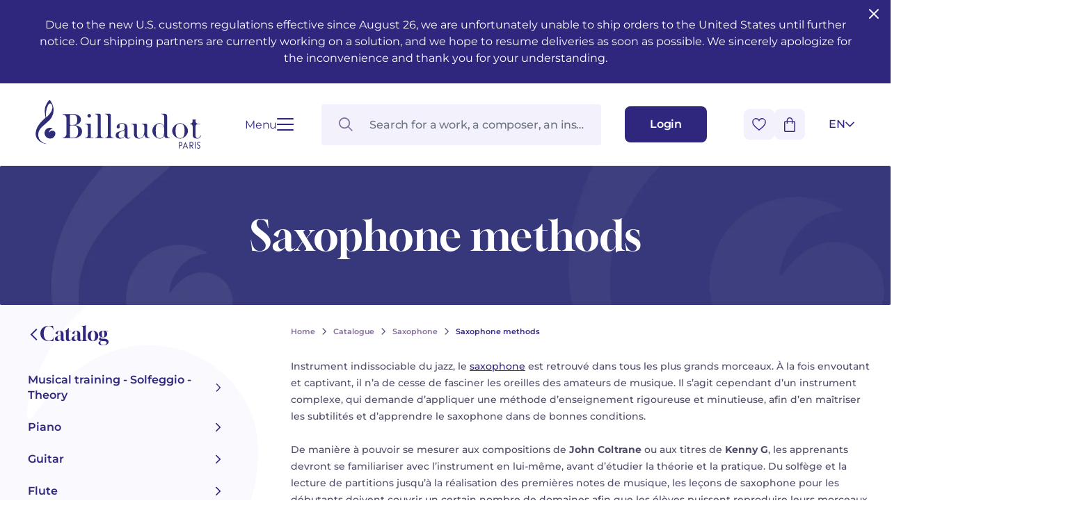

--- FILE ---
content_type: text/html; charset=UTF-8
request_url: https://www.billaudot.com/saxophone-methods.html
body_size: 25962
content:
<!doctype html>
<html lang="en-GB" class="no-js">
<head>
  <meta charset="utf-8">
    <title>Méthodes saxophone : apprendre un nouvel instrument</title>
    <link rel="preload" as="script" href="/templates-assets/frontOffice/billaudot/dist/runtime.e5a476ae.js"><link rel="preload" as="script" href="/templates-assets/frontOffice/billaudot/dist/63.9a83c4d2.js"><link rel="preload" as="script" href="/templates-assets/frontOffice/billaudot/dist/633.1cf85d34.js"><link rel="preload" as="script" href="/templates-assets/frontOffice/billaudot/dist/956.77e40e56.js"><link rel="preload" as="script" href="/templates-assets/frontOffice/billaudot/dist/486.760294df.js"><link rel="preload" as="script" href="/templates-assets/frontOffice/billaudot/dist/553.b470ad91.js"><link rel="preload" as="script" href="/templates-assets/frontOffice/billaudot/dist/558.fe581298.js"><link rel="preload" as="script" href="/templates-assets/frontOffice/billaudot/dist/439.c5d549a2.js"><link rel="preload" as="script" href="/templates-assets/frontOffice/billaudot/dist/674.41fa3088.js"><link rel="preload" as="script" href="/templates-assets/frontOffice/billaudot/dist/752.66f25aef.js"><link rel="preload" as="script" href="/templates-assets/frontOffice/billaudot/dist/578.00051737.js"><link rel="preload" as="script" href="/templates-assets/frontOffice/billaudot/dist/app.26e59655.js">
    <meta http-equiv="X-UA-Compatible" content="IE=edge">
  <meta name="viewport" content="width=device-width, initial-scale=1, shrink-to-fit=no">
  <meta name="generator" content="Thelia v2">
  <meta name="format-detection" content="telephone=no">
  <meta property="og:url" content="https://www.billaudot.com/saxophone-methods.html">
  <meta property="og:type" content="website">
  <meta property="og:title" content="Méthodes saxophone : apprendre un nouvel instrument">
  <meta property="og:description" content="">
  <meta property="og:site_name" content="">
  <meta property="og:locale" content="en_GB">
  <meta name="twitter:card" content="summary">
  <meta name="twitter:url" content="https://www.billaudot.com/saxophone-methods.html">
  <meta name="twitter:title" content="Méthodes saxophone : apprendre un nouvel instrument">
  <meta name="twitter:description" content="">
      <meta name="description" content="Le saxophone est un instrument au succès grandissant, que les éditions Billaudot aide à maîtriser grâce à différents supports d’apprentissage.">
        <meta property="og:image" content="https://www.billaudot.com/templates-assets/frontOffice/billaudot/dist/images/default-social-thumbnail.webp">
    <meta property="og:image:secure_url" content="https://www.billaudot.com/templates-assets/frontOffice/billaudot/dist/images/default-social-thumbnail.webp">
    <meta property="og:image:width" content="450">
    <meta property="og:image:height" content="450">
    <meta name="twitter:image" content="https://www.billaudot.com/templates-assets/frontOffice/billaudot/dist/images/default-social-thumbnail.webp">
  <script>
    window.dataLayer = window.dataLayer || [];
    dataLayer.push({ ecommerce: null });
    dataLayer.push(JSON.parse('{"event":"thelia_page_view","user":{"logged":0},"google_tag_params":{"ecomm_pagetype":"category","ecomm_category":"Saxophone methods"}}'));
</script><script>
    dataLayer.push({ ecommerce: null });
    dataLayer.push(JSON.parse('{"event":"view_item_list","ecommerce":{"items":[]}}'));
</script><!-- Google Tag Manager --><script>(function(w,d,s,l,i){w[l]=w[l]||[];w[l].push({'gtm.start':new Date().getTime(),event:'gtm.js'});var f=d.getElementsByTagName(s)[0],j=d.createElement(s),dl=l!='dataLayer'?'&l='+l:'';j.async=true;j.src='https://www.googletagmanager.com/gtm.js?id='+i+dl;f.parentNode.insertBefore(j,f);})(window,document,'script','dataLayer','GTM-5TLK967S');</script><!-- End Google Tag Manager -->
    <link rel="stylesheet" href="/templates-assets/frontOffice/billaudot/dist/print.0cfe0503.css" media="print">
    <link rel="stylesheet" href="/templates-assets/frontOffice/billaudot/dist/app.8d7c30de.css">
  <link rel="stylesheet" href="/templates-assets/frontOffice/billaudot/dist/414.026c0c09.css"><link rel="stylesheet" href="/templates-assets/frontOffice/billaudot/dist/category.dc63d51d.css">
    <link rel="apple-touch-icon" sizes="180x180" href="https://www.billaudot.com/templates-assets/frontOffice/billaudot/dist/favicons/apple-touch-icon.png">
  <link rel="apple-touch-icon" sizes="180x180" href="https://www.billaudot.com/dist/favicons/apple-touch-icon.png-precomposed">
  <link rel="apple-touch-icon" sizes="120x120" href="https://www.billaudot.com/templates-assets/frontOffice/billaudot/dist/favicons/apple-touch-icon-120x120.png">
  <link rel="apple-touch-icon" sizes="120x120" href="https://www.billaudot.com/templates-assets/frontOffice/billaudot/dist/favicons/apple-touch-icon-120x120-precomposed.png">
  <link rel="apple-touch-icon" sizes="152x152" href="https://www.billaudot.com/templates-assets/frontOffice/billaudot/dist/favicons/apple-touch-icon-152x152.png">
  <link rel="apple-touch-icon" sizes="152x152" href="https://www.billaudot.com/templates-assets/frontOffice/billaudot/dist/favicons/apple-touch-icon-152x152-precomposed.png">
  <link rel="icon" sizes="512x512" href="https://www.billaudot.com/templates-assets/frontOffice/billaudot/dist/favicons/android-chrome-512x512.png">
  <link rel="icon" sizes="192x192" href="https://www.billaudot.com/templates-assets/frontOffice/billaudot/dist/favicons/android-chrome-192x192.png">
  <link rel="icon" type="image/png" sizes="32x32" href="https://www.billaudot.com/templates-assets/frontOffice/billaudot/dist/favicons/favicon-32x32.png">
  <link rel="icon" type="image/png" sizes="16x16" href="https://www.billaudot.com/templates-assets/frontOffice/billaudot/dist/favicons/favicon-16x16.png">
  <link rel="manifest" href="https://www.billaudot.com/templates-assets/frontOffice/billaudot/dist/favicons/site.webmanifest">
  <link rel="mask-icon" href="https://www.billaudot.com/templates-assets/frontOffice/billaudot/dist/favicons/safari-pinned-tab.svg" color="#5bbad5">
  <meta name="msapplication-TileColor" content="#ffffff">
  <meta name="theme-color" content="#ffffff">
    <link rel="alternate" type="application/rss+xml" title="All products" href="https://www.billaudot.com/feed/catalog/en_GB">
  <link rel="alternate" type="application/rss+xml" title="All contents" href="https://www.billaudot.com/feed/content/en_GB">
  <link rel="alternate" type="application/rss+xml" title="All brands" href="https://www.billaudot.com/feed/brand/en_GB">
  

<link rel="stylesheet" type="text/css" href="https://www.billaudot.com/assets/frontOffice/billaudot/ColissimoPickupPoint/assets/css/8bf72e9.css" /><link rel="alternate" hreflang="en" href="https://www.billaudot.com/saxophone-methods.html"><link rel="alternate" hreflang="fr" href="https://www.billaudot.com/methodes.html"><link rel="alternate" hreflang="x-default" href="https://www.billaudot.com/methodes.html"><script>
    (function() {
        window.sib = {
            equeue: [],
            client_key: "k43xd26m9fvuyup9r3nogjxp"
        };

        
        window.sendinblue = { } ;
        for (var j = ['track', 'identify', 'trackLink', 'page'], i = 0; i < j.length; i++) {
            (function(k) {
                window.sendinblue[k] = function() {
                    var arg = Array.prototype.slice.call(arguments);
                    (window.sib[k] || function() {
                        var t = { } ;
                        t[k] = arg;
                        window.sib.equeue.push(t);
                    })(arg[0], arg[1], arg[2]);
                };
            })(j[i]);
        }
        var n = document.createElement("script"),
            i = document.getElementsByTagName("script")[0];
        n.id = "sendinblue-js", n.async = !0, n.src = "https://sibautomation.com/sa.js?plugin=thelia&key=" + window.sib.client_key, i.parentNode.insertBefore(n, i), window.sendinblue.page();
        console.log('doner');
    })();
</script>
<script type="application/ld+json">{"@context":"https:\/\/schema.org\/","@type":"Organization","name":"Billaudot","url":"https:\/\/www.billaudot.com","address":{"@type":"PostalAddress","streetAddress":"14, rue de l’Échiquier","addressLocality":"Paris","addressCountry":"FR","postalCode":"75010"}}</script><script type="application/ld+json">{"@context":"https:\/\/schema.org\/","@type":"ItemList","url":"https:\/\/www.billaudot.com\/saxophone-methods.html","numberOfItems":16,"itemListElement":[{"@type":"ListItem","position":1,"url":"https:\/\/www.billaudot.com\/?view=product&lang=en_US&product_id=34638"},{"@type":"ListItem","position":2,"url":"https:\/\/www.billaudot.com\/?view=product&lang=en_US&product_id=38136"},{"@type":"ListItem","position":3,"url":"https:\/\/www.billaudot.com\/?view=product&lang=en_US&product_id=38137"},{"@type":"ListItem","position":4,"url":"https:\/\/www.billaudot.com\/?view=product&lang=en_US&product_id=38138"},{"@type":"ListItem","position":5,"url":"https:\/\/www.billaudot.com\/?view=product&lang=en_US&product_id=38139"},{"@type":"ListItem","position":6,"url":"https:\/\/www.billaudot.com\/?view=product&lang=en_US&product_id=38140"},{"@type":"ListItem","position":7,"url":"https:\/\/www.billaudot.com\/?view=product&lang=en_US&product_id=38141"},{"@type":"ListItem","position":8,"url":"https:\/\/www.billaudot.com\/?view=product&lang=en_US&product_id=38149"},{"@type":"ListItem","position":9,"url":"https:\/\/www.billaudot.com\/?view=product&lang=en_US&product_id=38152"},{"@type":"ListItem","position":10,"url":"https:\/\/www.billaudot.com\/?view=product&lang=en_US&product_id=38153"},{"@type":"ListItem","position":11,"url":"https:\/\/www.billaudot.com\/?view=product&lang=en_US&product_id=38154"},{"@type":"ListItem","position":12,"url":"https:\/\/www.billaudot.com\/?view=product&lang=en_US&product_id=38155"},{"@type":"ListItem","position":13,"url":"https:\/\/www.billaudot.com\/?view=product&lang=en_US&product_id=38156"},{"@type":"ListItem","position":14,"url":"https:\/\/www.billaudot.com\/?view=product&lang=en_US&product_id=38157"},{"@type":"ListItem","position":15,"url":"https:\/\/www.billaudot.com\/?view=product&lang=en_US&product_id=38158"},{"@type":"ListItem","position":16,"url":"https:\/\/www.billaudot.com\/?view=product&lang=en_US&product_id=38159"}]}</script>
<link rel="canonical" href="https://www.billaudot.com/saxophone-methods.html">
</head>
<body class="font-body no-js page-category" itemscope itemtype="http://schema.org/WebPage">
  <!-- Accessibility -->
  <a class="sr-only" href="#content" >Go to content</a>
  <a class="sr-only" href="#MainNavigation" >Go to main navigation</a>
    <header class="Header ">                <div class="py-6 px-[28px] md:px-[50px] w-full bg-brand text-white headband">
        <button id="close-headband" class="absolute right-3 top-2 rounded-sm hover:bg-[#ffffff38]">
          <svg xmlns="http://www.w3.org/2000/svg" width="24" height="24" viewBox="0 0 24 24" fill="none" stroke="currentColor" stroke-width="2" stroke-linecap="round" stroke-linejoin="round" class="lucide lucide-x"><path d="M18 6 6 18"/><path d="m6 6 12 12"/></svg>
        </button>
        <p class="text-center">
                           Due to the new U.S. customs regulations effective since August 26, we are unfortunately unable to ship orders to the United States until further notice. Our shipping partners are currently working on a solution, and we hope to resume deliveries as soon as possible. We sincerely apologize for the inconvenience and thank you for your understanding. 
                    </p>
      </div>
      <script>
        // enlever le bandeau + ajouter cookie pour ne plus l'afficher
        document.getElementById('close-headband').addEventListener('click', function(ev) {
          ev.currentTarget.parentElement.classList.add('hidden');
          // cookie expires in 1 week
          const expiresCookie = new Date((new Date()).valueOf() + (1000*60*60*24*7));
          document.cookie = `remove-headband=1; expires=${ expiresCookie.toUTCString() }; path=/`;
        });
      </script>
        <div class="Header-wrapper">
            <div class="Header-contain">
        <div class="Header-left">
          <a href="https://www.billaudot.com" class="Header-home" aria-label="Billaudot" >
            <svg class="Header-logo"><use xlink:href="#svg-icons-logo-billaudot"></use></svg>
          </a>
          <button type="button" class="Hamburger " aria-label="Open menu" data-toggle-navigation>
  <span class="Hamburger-label">Menu</span>
  <span class="Hamburger-contain">
    <span></span>
    <span></span>
    <span></span>
    <span></span>
  </span>
</button>
        </div>
        <div class="Header-right">
          <div id="SearchDropdown" class="SearchDropdown"></div>
          <a href="https://www.billaudot.com/login" class="Button Button--small" aria-label="Login" data-toggle-login data-close-cart >
            <span class="Header-linkText">Login</span>
            <svg class="xl:hidden w-[16px] h-[18px] text-current"><use xlink:href="#svg-icons-user"></use></svg>
          </a>
          <div class="Header-rightAction">
            <button type="button" class="Button Button--icon" data-toggle-wishlist data-close-login >
              <svg class="w-[20px] h-[18px] text-transparent pointer-events-none"><use xlink:href="#svg-icons-heart"></use></svg>
            </button>
            <div class="Header-cart">
              <button type="button" class="Button Button--icon" data-toggle-cart data-close-login >
                <span id="js-cart-count" class="Header-cartCount"></span>
                <svg class="w-[16px] h-[21px] text-current pointer-events-none"><use xlink:href="#svg-icons-cart"></use></svg>
              </button>
            </div>
<div id="lang-select" class="LangSelect">
  <div class="LangSelect-dropdown">
      <ul class="text-center">
                                    <li>
                <a class="LangSelect-dropdownLink block py-2 text-center w-8" href="https://www.billaudot.com/methodes.html">
                  FR
                </a>
              </li>
                                                  </ul>
  </div>
  <button class="LangSelect-current" title="English" data-toggle-lang-select>
    <span>en</span>
    <svg class="LangSelect-arrow"><use xlink:href="#svg-icons-chevron"></use></svg>
  </button>
</div>
          </div>
        </div>
      </div>
          </div>
</header>
    <div class="Navigation">
  <div class="container">
    <div class="Navigation-contain">
<!-- Navigation mobile -->
<nav id="MainNavigationMobile" class="Menu md:hidden">
  <button
    class="Menu-close absolute top-[22px] right-[19px] p-0" data-toggle-navigation
  >
      <svg class="w-[17px] h-[17px]"><use xlink:href="#svg-icons-close"></use></svg>
  </button>
  <ul class="Menu-list">
              <li class="Menu-item">
                          <span role="button" class="md:hidden Menu-item-link Menu-item-link--active" >
                  Catalogue
                </span>
              <button type="button" class="hidden md:block js-toggleCategory Menu-item-link Menu-item-link--active" data-href="https://www.billaudot.com/catalogue-3.html" >
                  Catalogue
              </button>
                          <ul class="Menu-sub1">
                                      <li class="Menu-sub1-item ">
                      <a href="https://www.billaudot.com/musical-training-solfeggio-theory.html" class="Menu-sub1-link md:hidden" >Musical training - Solfeggio - Theory</a>
                                                  <ul class="Menu-sub2">
                                                              <li class="Menu-sub2-item"><a href="https://www.billaudot.com/awakening.html" class="Menu-sub2-link" >Awakening</a></li>
                                                              <li class="Menu-sub2-item"><a href="https://www.billaudot.com/young-people-s-musical-publications.html" class="Menu-sub2-link" >Young people’s musical publications</a></li>
                                                              <li class="Menu-sub2-item"><a href="https://www.billaudot.com/complete-courses.html" class="Menu-sub2-link" >Complete courses</a></li>
                                                              <li class="Menu-sub2-item"><a href="https://www.billaudot.com/note-and-rhythm-reading.html" class="Menu-sub2-link" >Note and rhythm reading</a></li>
                                                              <li class="Menu-sub2-item"><a href="https://www.billaudot.com/sung-reading-voice-training.html" class="Menu-sub2-link" >Sung reading – Voice training</a></li>
                                                              <li class="Menu-sub2-item"><a href="https://www.billaudot.com/ear-training.html" class="Menu-sub2-link" >Ear training</a></li>
                                                              <li class="Menu-sub2-item"><a href="https://www.billaudot.com/analysis-theory.html" class="Menu-sub2-link" >Analysis - Theory</a></li>
                                                              <li class="Menu-sub2-item"><a href="https://www.billaudot.com/harmony-improvisation.html" class="Menu-sub2-link" >Harmony - Improvisation</a></li>
                                                              <li class="Menu-sub2-item"><a href="https://www.billaudot.com/musical-education.html" class="Menu-sub2-link" >Musical education</a></li>
                                                              <li class="Menu-sub2-item"><a href="https://www.billaudot.com/complete-course-with-instruments.html" class="Menu-sub2-link" >Complete courses with instruments</a></li>
                                                          <li class="Menu-itemAll">
                              <a href="https://www.billaudot.com/musical-training-solfeggio-theory.html" class="Button Button--secondary" >
                                  See all articles
                                  <svg class="w-[18px] h-[14px]"><use xlink:href="#svg-icons-big-arrow"></use></svg>
                              </a>
                            </li>
                          </ul>
                                            </li>
                                      <li class="Menu-sub1-item ">
                      <a href="https://www.billaudot.com/piano-1.html" class="Menu-sub1-link md:hidden" >Piano</a>
                                                  <ul class="Menu-sub2">
                                                              <li class="Menu-sub2-item"><a href="https://www.billaudot.com/piano-methods.html" class="Menu-sub2-link" >Piano methods</a></li>
                                                              <li class="Menu-sub2-item"><a href="https://www.billaudot.com/piano-sheet-music.html" class="Menu-sub2-link" >Piano sheet music</a></li>
                                                              <li class="Menu-sub2-item"><a href="https://www.billaudot.com/piano-books.html" class="Menu-sub2-link" >Piano books</a></li>
                                                              <li class="Menu-sub2-item"><a href="https://www.billaudot.com/piano-cds.html" class="Menu-sub2-link" >Piano CDs</a></li>
                                                          <li class="Menu-itemAll">
                              <a href="https://www.billaudot.com/piano-1.html" class="Button Button--secondary" >
                                  See all articles
                                  <svg class="w-[18px] h-[14px]"><use xlink:href="#svg-icons-big-arrow"></use></svg>
                              </a>
                            </li>
                          </ul>
                                            </li>
                                      <li class="Menu-sub1-item ">
                      <a href="https://www.billaudot.com/guitar.html" class="Menu-sub1-link md:hidden" >Guitar</a>
                                                  <ul class="Menu-sub2">
                                                              <li class="Menu-sub2-item"><a href="https://www.billaudot.com/classical-guitar.html" class="Menu-sub2-link" >Classical guitar</a></li>
                                                              <li class="Menu-sub2-item"><a href="https://www.billaudot.com/folk-guitar.html" class="Menu-sub2-link" >Folk guitar</a></li>
                                                              <li class="Menu-sub2-item"><a href="https://www.billaudot.com/electric-guitar.html" class="Menu-sub2-link" >Electric guitar</a></li>
                                                              <li class="Menu-sub2-item"><a href="https://www.billaudot.com/bass-guitar.html" class="Menu-sub2-link" >Bass guitar</a></li>
                                                              <li class="Menu-sub2-item"><a href="https://www.billaudot.com/guitar-methods.html" class="Menu-sub2-link" >Guitar methods</a></li>
                                                              <li class="Menu-sub2-item"><a href="https://www.billaudot.com/335-guitare-rentree-2024.html" class="Menu-sub2-link" >Guitare Rentrée 2024</a></li>
                                                              <li class="Menu-sub2-item"><a href="https://www.billaudot.com/partitions-guitare-1.html" class="Menu-sub2-link" >Partitions guitare</a></li>
                                                          <li class="Menu-itemAll">
                              <a href="https://www.billaudot.com/guitar.html" class="Button Button--secondary" >
                                  See all articles
                                  <svg class="w-[18px] h-[14px]"><use xlink:href="#svg-icons-big-arrow"></use></svg>
                              </a>
                            </li>
                          </ul>
                                            </li>
                                      <li class="Menu-sub1-item ">
                      <a href="https://www.billaudot.com/flute-1.html" class="Menu-sub1-link md:hidden" >Flute</a>
                                                  <ul class="Menu-sub2">
                                                              <li class="Menu-sub2-item"><a href="https://www.billaudot.com/transverse-flute.html" class="Menu-sub2-link" >Transverse flute</a></li>
                                                              <li class="Menu-sub2-item"><a href="https://www.billaudot.com/piccolo-2.html" class="Menu-sub2-link" >Piccolo</a></li>
                                                              <li class="Menu-sub2-item"><a href="https://www.billaudot.com/recorder.html" class="Menu-sub2-link" >Recorder</a></li>
                                                              <li class="Menu-sub2-item"><a href="https://www.billaudot.com/flute-methods.html" class="Menu-sub2-link" >Flute methods</a></li>
                                                              <li class="Menu-sub2-item"><a href="https://www.billaudot.com/341-partitions-flute.html" class="Menu-sub2-link" >Partitions flûte</a></li>
                                                              <li class="Menu-sub2-item"><a href="https://www.billaudot.com/346-346-rentree-flute-2025.html" class="Menu-sub2-link" >Rentrée, Flûte 2025</a></li>
                                                          <li class="Menu-itemAll">
                              <a href="https://www.billaudot.com/flute-1.html" class="Button Button--secondary" >
                                  See all articles
                                  <svg class="w-[18px] h-[14px]"><use xlink:href="#svg-icons-big-arrow"></use></svg>
                              </a>
                            </li>
                          </ul>
                                            </li>
                                      <li class="Menu-sub1-item ">
                      <a href="https://www.billaudot.com/clarinet.html" class="Menu-sub1-link md:hidden" >Clarinet</a>
                                                  <ul class="Menu-sub2">
                                                              <li class="Menu-sub2-item"><a href="https://www.billaudot.com/clarinet-methods.html" class="Menu-sub2-link" >Clarinet methods</a></li>
                                                              <li class="Menu-sub2-item"><a href="https://www.billaudot.com/clarinet-in-bb.html" class="Menu-sub2-link" >Clarinet in Bb</a></li>
                                                              <li class="Menu-sub2-item"><a href="https://www.billaudot.com/clarinet-in-a.html" class="Menu-sub2-link" >Clarinet in A</a></li>
                                                              <li class="Menu-sub2-item"><a href="https://www.billaudot.com/bass-clarinet.html" class="Menu-sub2-link" >Bass clarinet</a></li>
                                                              <li class="Menu-sub2-item"><a href="https://www.billaudot.com/partitions-clarinette-1.html" class="Menu-sub2-link" >Partitions Clarinette</a></li>
                                                              <li class="Menu-sub2-item"><a href="https://www.billaudot.com/343-rentee-clarinette-2025.html" class="Menu-sub2-link" >Rentrée Clarinette 2025</a></li>
                                                          <li class="Menu-itemAll">
                              <a href="https://www.billaudot.com/clarinet.html" class="Button Button--secondary" >
                                  See all articles
                                  <svg class="w-[18px] h-[14px]"><use xlink:href="#svg-icons-big-arrow"></use></svg>
                              </a>
                            </li>
                          </ul>
                                            </li>
                                      <li class="Menu-sub1-item ">
                      <a href="https://www.billaudot.com/saxophone-1.html" class="Menu-sub1-link md:hidden" >Saxophone</a>
                                                  <ul class="Menu-sub2">
                                                              <li class="Menu-sub2-item"><a href="https://www.billaudot.com/alto-saxophone.html" class="Menu-sub2-link" >Alto saxophone</a></li>
                                                              <li class="Menu-sub2-item"><a href="https://www.billaudot.com/soprano-saxophone.html" class="Menu-sub2-link" >Soprano saxophone</a></li>
                                                              <li class="Menu-sub2-item"><a href="https://www.billaudot.com/tenor-saxophone.html" class="Menu-sub2-link" >Tenor saxophone</a></li>
                                                              <li class="Menu-sub2-item"><a href="https://www.billaudot.com/baritone-saxophone.html" class="Menu-sub2-link" >Baritone saxophone</a></li>
                                                              <li class="Menu-sub2-item"><a href="https://www.billaudot.com/saxophone-e-b.html" class="Menu-sub2-link" >Saxophone Eb</a></li>
                                                              <li class="Menu-sub2-item"><a href="https://www.billaudot.com/saxophone-bb.html" class="Menu-sub2-link" >Saxophone Bb</a></li>
                                                              <li class="Menu-sub2-item"><a href="https://www.billaudot.com/saxophone-methods.html" class="Menu-sub2-link" >Saxophone methods</a></li>
                                                              <li class="Menu-sub2-item"><a href="https://www.billaudot.com/partitions-saxophone-1.html" class="Menu-sub2-link" >Partitions Saxophone</a></li>
                                                              <li class="Menu-sub2-item"><a href="https://www.billaudot.com/344-rentree-saxophone-2025.html" class="Menu-sub2-link" >Rentrée Saxophone 2025</a></li>
                                                          <li class="Menu-itemAll">
                              <a href="https://www.billaudot.com/saxophone-1.html" class="Button Button--secondary" >
                                  See all articles
                                  <svg class="w-[18px] h-[14px]"><use xlink:href="#svg-icons-big-arrow"></use></svg>
                              </a>
                            </li>
                          </ul>
                                            </li>
                                      <li class="Menu-sub1-item ">
                      <a href="https://www.billaudot.com/percussion-drums.html" class="Menu-sub1-link md:hidden" >Percussion & drums</a>
                                                  <ul class="Menu-sub2">
                                                              <li class="Menu-sub2-item"><a href="https://www.billaudot.com/drums.html" class="Menu-sub2-link" >Drums</a></li>
                                                              <li class="Menu-sub2-item"><a href="https://www.billaudot.com/percussion-1.html" class="Menu-sub2-link" >Percussion</a></li>
                                                              <li class="Menu-sub2-item"><a href="https://www.billaudot.com/snare-drum.html" class="Menu-sub2-link" >Snare drum</a></li>
                                                              <li class="Menu-sub2-item"><a href="https://www.billaudot.com/keyboards.html" class="Menu-sub2-link" >Keyboards</a></li>
                                                              <li class="Menu-sub2-item"><a href="https://www.billaudot.com/methods-percussion-and-drums.html" class="Menu-sub2-link" >Methods percussion and drums</a></li>
                                                          <li class="Menu-itemAll">
                              <a href="https://www.billaudot.com/percussion-drums.html" class="Button Button--secondary" >
                                  See all articles
                                  <svg class="w-[18px] h-[14px]"><use xlink:href="#svg-icons-big-arrow"></use></svg>
                              </a>
                            </li>
                          </ul>
                                            </li>
                                      <li class="Menu-sub1-item ">
                      <a href="https://www.billaudot.com/strings.html" class="Menu-sub1-link md:hidden" >Strings</a>
                                                  <ul class="Menu-sub2">
                                                              <li class="Menu-sub2-item"><a href="https://www.billaudot.com/violin.html" class="Menu-sub2-link" >Violin</a></li>
                                                              <li class="Menu-sub2-item"><a href="https://www.billaudot.com/viola-3.html" class="Menu-sub2-link" >Viola</a></li>
                                                              <li class="Menu-sub2-item"><a href="https://www.billaudot.com/cello.html" class="Menu-sub2-link" >Cello</a></li>
                                                              <li class="Menu-sub2-item"><a href="https://www.billaudot.com/double-bass.html" class="Menu-sub2-link" >Double bass</a></li>
                                                              <li class="Menu-sub2-item"><a href="https://www.billaudot.com/string-trios.html" class="Menu-sub2-link" >String trios</a></li>
                                                              <li class="Menu-sub2-item"><a href="https://www.billaudot.com/string-quartets.html" class="Menu-sub2-link" >String quartets</a></li>
                                                              <li class="Menu-sub2-item"><a href="https://www.billaudot.com/334-violon-rentree-2024.html" class="Menu-sub2-link" >Violon Rentrée 2024</a></li>
                                                          <li class="Menu-itemAll">
                              <a href="https://www.billaudot.com/strings.html" class="Button Button--secondary" >
                                  See all articles
                                  <svg class="w-[18px] h-[14px]"><use xlink:href="#svg-icons-big-arrow"></use></svg>
                              </a>
                            </li>
                          </ul>
                                            </li>
                                      <li class="Menu-sub1-item ">
                      <a href="https://www.billaudot.com/brass-instruments.html" class="Menu-sub1-link md:hidden" >Brass</a>
                                                  <ul class="Menu-sub2">
                                                              <li class="Menu-sub2-item"><a href="https://www.billaudot.com/french-horn.html" class="Menu-sub2-link" >French horn</a></li>
                                                              <li class="Menu-sub2-item"><a href="https://www.billaudot.com/cornet-1.html" class="Menu-sub2-link" >Cornet</a></li>
                                                              <li class="Menu-sub2-item"><a href="https://www.billaudot.com/trumpet.html" class="Menu-sub2-link" >Trumpet</a></li>
                                                              <li class="Menu-sub2-item"><a href="https://www.billaudot.com/trombone-1.html" class="Menu-sub2-link" >Trombone</a></li>
                                                              <li class="Menu-sub2-item"><a href="https://www.billaudot.com/tuba-1.html" class="Menu-sub2-link" >Tuba</a></li>
                                                              <li class="Menu-sub2-item"><a href="https://www.billaudot.com/?view=category&amp;lang=en_GB&amp;category_id=62" class="Menu-sub2-link" >Bugle</a></li>
                                                              <li class="Menu-sub2-item"><a href="https://www.billaudot.com/euphonium-2.html" class="Menu-sub2-link" >Euphonium</a></li>
                                                              <li class="Menu-sub2-item"><a href="https://www.billaudot.com/brass-ensembles.html" class="Menu-sub2-link" >Brass ensembles</a></li>
                                                          <li class="Menu-itemAll">
                              <a href="https://www.billaudot.com/brass-instruments.html" class="Button Button--secondary" >
                                  See all articles
                                  <svg class="w-[18px] h-[14px]"><use xlink:href="#svg-icons-big-arrow"></use></svg>
                              </a>
                            </li>
                          </ul>
                                            </li>
                                      <li class="Menu-sub1-item ">
                      <a href="https://www.billaudot.com/other-instruments.html" class="Menu-sub1-link md:hidden" >Other instruments</a>
                                                  <ul class="Menu-sub2">
                                                              <li class="Menu-sub2-item"><a href="https://www.billaudot.com/oboe-and-english-horn.html" class="Menu-sub2-link" >Oboe and English horn</a></li>
                                                              <li class="Menu-sub2-item"><a href="https://www.billaudot.com/bassoon.html" class="Menu-sub2-link" >Bassoon</a></li>
                                                              <li class="Menu-sub2-item"><a href="https://www.billaudot.com/organ-and-harmonium.html" class="Menu-sub2-link" >Organ and harmonium</a></li>
                                                              <li class="Menu-sub2-item"><a href="https://www.billaudot.com/martenot-waves.html" class="Menu-sub2-link" >Martenot waves</a></li>
                                                              <li class="Menu-sub2-item"><a href="https://www.billaudot.com/harpsichord.html" class="Menu-sub2-link" >Harpsichord</a></li>
                                                              <li class="Menu-sub2-item"><a href="https://www.billaudot.com/harp.html" class="Menu-sub2-link" >Harp</a></li>
                                                              <li class="Menu-sub2-item"><a href="https://www.billaudot.com/celtic-harp.html" class="Menu-sub2-link" >Celtic harp</a></li>
                                                              <li class="Menu-sub2-item"><a href="https://www.billaudot.com/accordion.html" class="Menu-sub2-link" >Accordion</a></li>
                                                              <li class="Menu-sub2-item"><a href="https://www.billaudot.com/bandoneon-2.html" class="Menu-sub2-link" >Bandoneon</a></li>
                                                              <li class="Menu-sub2-item"><a href="https://www.billaudot.com/harmonica-1.html" class="Menu-sub2-link" >Harmonica</a></li>
                                                              <li class="Menu-sub2-item"><a href="https://www.billaudot.com/ukulele-2.html" class="Menu-sub2-link" >Ukulele</a></li>
                                                              <li class="Menu-sub2-item"><a href="https://www.billaudot.com/keyboard-synthesizer.html" class="Menu-sub2-link" >Keyboard synthesizer</a></li>
                                                          <li class="Menu-itemAll">
                              <a href="https://www.billaudot.com/other-instruments.html" class="Button Button--secondary" >
                                  See all articles
                                  <svg class="w-[18px] h-[14px]"><use xlink:href="#svg-icons-big-arrow"></use></svg>
                              </a>
                            </li>
                          </ul>
                                            </li>
                                      <li class="Menu-sub1-item ">
                      <a href="https://www.billaudot.com/chamber.html" class="Menu-sub1-link md:hidden" >Chamber</a>
                                                  <ul class="Menu-sub2">
                                                              <li class="Menu-sub2-item"><a href="https://www.billaudot.com/duets.html" class="Menu-sub2-link" >Duets</a></li>
                                                              <li class="Menu-sub2-item"><a href="https://www.billaudot.com/trios-2.html" class="Menu-sub2-link" >Trios</a></li>
                                                              <li class="Menu-sub2-item"><a href="https://www.billaudot.com/quartets.html" class="Menu-sub2-link" >Quartets</a></li>
                                                              <li class="Menu-sub2-item"><a href="https://www.billaudot.com/quintets.html" class="Menu-sub2-link" >Quintets</a></li>
                                                              <li class="Menu-sub2-item"><a href="https://www.billaudot.com/sextets.html" class="Menu-sub2-link" >Sextets</a></li>
                                                              <li class="Menu-sub2-item"><a href="https://www.billaudot.com/septets.html" class="Menu-sub2-link" >Septets</a></li>
                                                              <li class="Menu-sub2-item"><a href="https://www.billaudot.com/octuors-1.html" class="Menu-sub2-link" >Octuors</a></li>
                                                              <li class="Menu-sub2-item"><a href="https://www.billaudot.com/nonettos-2.html" class="Menu-sub2-link" >Nonettos</a></li>
                                                              <li class="Menu-sub2-item"><a href="https://www.billaudot.com/dixtets.html" class="Menu-sub2-link" >Dixtets</a></li>
                                                              <li class="Menu-sub2-item"><a href="https://www.billaudot.com/wind-orchestras.html" class="Menu-sub2-link" >Wind orchestras</a></li>
                                                          <li class="Menu-itemAll">
                              <a href="https://www.billaudot.com/chamber.html" class="Button Button--secondary" >
                                  See all articles
                                  <svg class="w-[18px] h-[14px]"><use xlink:href="#svg-icons-big-arrow"></use></svg>
                              </a>
                            </li>
                          </ul>
                                            </li>
                                      <li class="Menu-sub1-item ">
                      <a href="https://www.billaudot.com/orchestra-opera.html" class="Menu-sub1-link md:hidden" >Orchestra & Opera</a>
                                                  <ul class="Menu-sub2">
                                                              <li class="Menu-sub2-item"><a href="https://www.billaudot.com/operas-1.html" class="Menu-sub2-link" >Operas</a></li>
                                                              <li class="Menu-sub2-item"><a href="https://www.billaudot.com/ballets-1.html" class="Menu-sub2-link" >Ballets</a></li>
                                                              <li class="Menu-sub2-item"><a href="https://www.billaudot.com/orchestra.html" class="Menu-sub2-link" >Orchestra</a></li>
                                                              <li class="Menu-sub2-item"><a href="https://www.billaudot.com/light-music.html" class="Menu-sub2-link" >Light music</a></li>
                                                              <li class="Menu-sub2-item"><a href="https://www.billaudot.com/2-to-5-soloists-and-orchestra.html" class="Menu-sub2-link" >2 to 5 soloists and orchestra</a></li>
                                                              <li class="Menu-sub2-item"><a href="https://www.billaudot.com/various-ensembles-of-11-to-20-instruments.html" class="Menu-sub2-link" >Various ensembles of 11 to 20 instruments</a></li>
                                                              <li class="Menu-sub2-item"><a href="https://www.billaudot.com/mixed-music-and-acousmatic-music.html" class="Menu-sub2-link" >Mixed music and acousmatic music</a></li>
                                                              <li class="Menu-sub2-item"><a href="https://www.billaudot.com/film-music.html" class="Menu-sub2-link" >Film music</a></li>
                                                              <li class="Menu-sub2-item"><a href="https://www.billaudot.com/voices-2.html" class="Menu-sub2-link" >Voices</a></li>
                                                              <li class="Menu-sub2-item"><a href="https://www.billaudot.com/youth-orchestras.html" class="Menu-sub2-link" >Youth orchestras</a></li>
                                                              <li class="Menu-sub2-item"><a href="https://www.billaudot.com/concerto-303.html" class="Menu-sub2-link" >Concerto</a></li>
                                                          <li class="Menu-itemAll">
                              <a href="https://www.billaudot.com/orchestra-opera.html" class="Button Button--secondary" >
                                  See all articles
                                  <svg class="w-[18px] h-[14px]"><use xlink:href="#svg-icons-big-arrow"></use></svg>
                              </a>
                            </li>
                          </ul>
                                            </li>
                                      <li class="Menu-sub1-item ">
                      <a href="https://www.billaudot.com/books.html" class="Menu-sub1-link md:hidden" >Books</a>
                                                  <ul class="Menu-sub2">
                                                              <li class="Menu-sub2-item"><a href="https://www.billaudot.com/musician-s-health-and-well-being.html" class="Menu-sub2-link" >Musician's health and well-being</a></li>
                                                              <li class="Menu-sub2-item"><a href="https://www.billaudot.com/the-works.html" class="Menu-sub2-link" >The works</a></li>
                                                              <li class="Menu-sub2-item"><a href="https://www.billaudot.com/other-books.html" class="Menu-sub2-link" >Other books</a></li>
                                                              <li class="Menu-sub2-item"><a href="https://www.billaudot.com/jazz-4.html" class="Menu-sub2-link" >Jazz</a></li>
                                                              <li class="Menu-sub2-item"><a href="https://www.billaudot.com/writing.html" class="Menu-sub2-link" >Writing</a></li>
                                                              <li class="Menu-sub2-item"><a href="https://www.billaudot.com/composers-1.html" class="Menu-sub2-link" >Composers</a></li>
                                                              <li class="Menu-sub2-item"><a href="https://www.billaudot.com/youth.html" class="Menu-sub2-link" >Youth</a></li>
                                                              <li class="Menu-sub2-item"><a href="https://www.billaudot.com/instruments.html" class="Menu-sub2-link" >Instruments</a></li>
                                                              <li class="Menu-sub2-item"><a href="https://www.billaudot.com/pedagogy.html" class="Menu-sub2-link" >Pedagogy</a></li>
                                                              <li class="Menu-sub2-item"><a href="https://www.billaudot.com/opera-librettos.html" class="Menu-sub2-link" >Opera librettos</a></li>
                                                          <li class="Menu-itemAll">
                              <a href="https://www.billaudot.com/books.html" class="Button Button--secondary" >
                                  See all articles
                                  <svg class="w-[18px] h-[14px]"><use xlink:href="#svg-icons-big-arrow"></use></svg>
                              </a>
                            </li>
                          </ul>
                                            </li>
                                      <li class="Menu-sub1-item ">
                      <a href="https://www.billaudot.com/vocal-music.html" class="Menu-sub1-link md:hidden" >Vocal music</a>
                                                  <ul class="Menu-sub2">
                                                              <li class="Menu-sub2-item"><a href="https://www.billaudot.com/teaching.html" class="Menu-sub2-link" >Teaching</a></li>
                                                              <li class="Menu-sub2-item"><a href="https://www.billaudot.com/voice-only.html" class="Menu-sub2-link" >Voice only</a></li>
                                                              <li class="Menu-sub2-item"><a href="https://www.billaudot.com/voice-and-piano.html" class="Menu-sub2-link" >Voice and piano</a></li>
                                                              <li class="Menu-sub2-item"><a href="https://www.billaudot.com/voice-and-other-instrument-s.html" class="Menu-sub2-link" >Voice and other instrument(s)</a></li>
                                                              <li class="Menu-sub2-item"><a href="https://www.billaudot.com/choirs-and-vocal-ensembles.html" class="Menu-sub2-link" >Choirs and vocal ensembles</a></li>
                                                              <li class="Menu-sub2-item"><a href="https://www.billaudot.com/children-s-choirs.html" class="Menu-sub2-link" >Children's choirs</a></li>
                                                              <li class="Menu-sub2-item"><a href="https://www.billaudot.com/lyric-works-conductors-piano-vocal-reductions.html" class="Menu-sub2-link" >Lyric works, conductors, piano-vocal reductions</a></li>
                                                              <li class="Menu-sub2-item"><a href="https://www.billaudot.com/cantatas-masses-oratorios.html" class="Menu-sub2-link" >Cantatas, masses, oratorios</a></li>
                                                          <li class="Menu-itemAll">
                              <a href="https://www.billaudot.com/vocal-music.html" class="Button Button--secondary" >
                                  See all articles
                                  <svg class="w-[18px] h-[14px]"><use xlink:href="#svg-icons-big-arrow"></use></svg>
                              </a>
                            </li>
                          </ul>
                                            </li>
                                      <li class="Menu-sub1-item Menu-sub1-item--no-childs">
                      <a href="https://www.billaudot.com/young-audiences.html" class="Menu-sub1-link md:hidden" >Young Audiences</a>
                                            </li>
                                      <li class="Menu-sub1-item Menu-sub1-item--no-childs">
                      <a href="https://www.billaudot.com/drums-fanfare.html" class="Menu-sub1-link md:hidden" >Drums Fanfare</a>
                                            </li>
                                      <li class="Menu-sub1-item Menu-sub1-item--no-childs">
                      <a href="https://www.billaudot.com/rameau-monumental-edition.html" class="Menu-sub1-link md:hidden" >Rameau monumental edition</a>
                                            </li>
                                      <li class="Menu-sub1-item ">
                      <a href="https://www.billaudot.com/321-variete.html" class="Menu-sub1-link md:hidden" >Variété</a>
                                                  <ul class="Menu-sub2">
                                                              <li class="Menu-sub2-item"><a href="https://www.billaudot.com/322-methodes-de-chant.html" class="Menu-sub2-link" >Méthodes de chant</a></li>
                                                              <li class="Menu-sub2-item"><a href="https://www.billaudot.com/piano-chant-guitare-1.html" class="Menu-sub2-link" >Piano, chant, guitare</a></li>
                                                              <li class="Menu-sub2-item"><a href="https://www.billaudot.com/collection-diapason-1.html" class="Menu-sub2-link" >Collection Diapason</a></li>
                                                          <li class="Menu-itemAll">
                              <a href="https://www.billaudot.com/321-variete.html" class="Button Button--secondary" >
                                  See all articles
                                  <svg class="w-[18px] h-[14px]"><use xlink:href="#svg-icons-big-arrow"></use></svg>
                              </a>
                            </li>
                          </ul>
                                            </li>
                                  <li class="Menu-itemAll">
                  <a href="https://www.billaudot.com/catalogue-3.html" class="Button Button--secondary" >
                      See all articles
                      <svg class="w-[18px] h-[14px]"><use xlink:href="#svg-icons-big-arrow"></use></svg>
                  </a>
                </li>
              </ul>
                    </li>
  <li class="Menu-item">
              <span role="button" class="md:hidden Menu-item-link">
                Composers
              </span>
              <ul class="Menu-sub1">
                                                                  <li class="Menu-sub1-item">
                <a href="https://www.billaudot.com/13428-13428-13428-ondrej-adamek.html" class="Menu-sub1-link md:hidden" >Ondrej ADÁMEK</a>
              </li>
                                                                  <li class="Menu-sub1-item">
                <a href="https://www.billaudot.com/claude-arrieu-6.html" class="Menu-sub1-link md:hidden" >Claude ARRIEU</a>
              </li>
                                                                  <li class="Menu-sub1-item">
                <a href="https://www.billaudot.com/franck--2.html" class="Menu-sub1-link md:hidden" >Franck BEDROSSIAN</a>
              </li>
                                                                  <li class="Menu-sub1-item">
                <a href="https://www.billaudot.com/karol--2.html" class="Menu-sub1-link md:hidden" >Karol BEFFA</a>
              </li>
                                                                  <li class="Menu-sub1-item">
                <a href="https://www.billaudot.com/13791-13791-13791-elise-bertrand.html" class="Menu-sub1-link md:hidden" >Élise BERTRAND</a>
              </li>
                                                                  <li class="Menu-sub1-item">
                <a href="https://www.billaudot.com/yves-chauris-6.html" class="Menu-sub1-link md:hidden" >Yves CHAURIS</a>
              </li>
                                                                  <li class="Menu-sub1-item">
                <a href="https://www.billaudot.com/qigang-chen-6.html" class="Menu-sub1-link md:hidden" >Qigang CHEN</a>
              </li>
                                                                  <li class="Menu-sub1-item">
                <a href="https://www.billaudot.com/guillaume-connesson-6.html" class="Menu-sub1-link md:hidden" >Guillaume CONNESSON</a>
              </li>
                                                                  <li class="Menu-sub1-item">
                <a href="https://www.billaudot.com/marc-andre-dalbavie-6.html" class="Menu-sub1-link md:hidden" >Marc-André DALBAVIE</a>
              </li>
                                                                  <li class="Menu-sub1-item">
                <a href="https://www.billaudot.com/vincent-david-6.html" class="Menu-sub1-link md:hidden" >Vincent DAVID</a>
              </li>
                                                                  <li class="Menu-sub1-item">
                <a href="https://www.billaudot.com/fernande-decruck-6.html" class="Menu-sub1-link md:hidden" >Fernande DECRUCK</a>
              </li>
                                                                  <li class="Menu-sub1-item">
                <a href="https://www.billaudot.com/thierry--2.html" class="Menu-sub1-link md:hidden" >Thierry ESCAICH</a>
              </li>
                                                                  <li class="Menu-sub1-item">
                <a href="https://www.billaudot.com/graciane-finzi-6.html" class="Menu-sub1-link md:hidden" >Graciane FINZI</a>
              </li>
                                                                  <li class="Menu-sub1-item">
                <a href="https://www.billaudot.com/anthony-girard-6.html" class="Menu-sub1-link md:hidden" >Anthony GIRARD</a>
              </li>
                                                                  <li class="Menu-sub1-item">
                <a href="https://www.billaudot.com/philippe-leroux-6.html" class="Menu-sub1-link md:hidden" >Philippe LEROUX</a>
              </li>
                                                                  <li class="Menu-sub1-item">
                <a href="https://www.billaudot.com/martin-matalon-6.html" class="Menu-sub1-link md:hidden" >Martin MATALON</a>
              </li>
                                                                  <li class="Menu-sub1-item">
                <a href="https://www.billaudot.com/maurice-ohana-6.html" class="Menu-sub1-link md:hidden" >Maurice OHANA</a>
              </li>
                                                                  <li class="Menu-sub1-item">
                <a href="https://www.billaudot.com/carla-olivares-2.html" class="Menu-sub1-link md:hidden" >Clara OLIVARES</a>
              </li>
                                                                  <li class="Menu-sub1-item">
                <a href="https://www.billaudot.com/13809-13809-13809-camille-pepin.html" class="Menu-sub1-link md:hidden" >Camille PÉPIN</a>
              </li>
                                                                  <li class="Menu-sub1-item">
                <a href="https://www.billaudot.com/jean-baptiste-robin-9.html" class="Menu-sub1-link md:hidden" >Jean-Baptiste ROBIN</a>
              </li>
                                                                  <li class="Menu-sub1-item">
                <a href="https://www.billaudot.com/oscar--2.html" class="Menu-sub1-link md:hidden" >Oscar STRASNOY</a>
              </li>
                                                                  <li class="Menu-sub1-item">
                <a href="https://www.billaudot.com/germaine-tailleferre-6.html" class="Menu-sub1-link md:hidden" >Germaine TAILLEFERRE</a>
              </li>
                                                                  <li class="Menu-sub1-item">
                <a href="https://www.billaudot.com/dimitri-tchesnokov-6.html" class="Menu-sub1-link md:hidden" >Dimitri TCHESNOKOV</a>
              </li>
                                                                  <li class="Menu-sub1-item">
                <a href="https://www.billaudot.com/fabien-touchard-2.html" class="Menu-sub1-link md:hidden" >Fabien TOUCHARD</a>
              </li>
                                                                  <li class="Menu-sub1-item">
                <a href="https://www.billaudot.com/14326-14326-14326-jean-francois-verdier.html" class="Menu-sub1-link md:hidden" >Jean-François VERDIER</a>
              </li>
                                                                  <li class="Menu-sub1-item">
                <a href="https://www.billaudot.com/fabien-waksman-6.html" class="Menu-sub1-link md:hidden" >Fabien WAKSMAN</a>
              </li>
                                                                  <li class="Menu-sub1-item">
                <a href="https://www.billaudot.com/pierre--2.html" class="Menu-sub1-link md:hidden" >Pierre WISSMER</a>
              </li>
                                                                  <li class="Menu-sub1-item">
                <a href="https://www.billaudot.com/pascal-zavaro-6.html" class="Menu-sub1-link md:hidden" >Pascal ZAVARO</a>
              </li>
                    </ul>
        </li>
  <li class="Menu-item">
              <span role="button" class="md:hidden Menu-item-link">
                Directors
              </span>
              <ul class="Menu-sub1">
                                                                  <li class="Menu-sub1-item">
                <a href="https://www.billaudot.com/claude-arrieu-6.html" class="Menu-sub1-link md:hidden" >Claude ARRIEU</a>
              </li>
                                                                  <li class="Menu-sub1-item">
                <a href="https://www.billaudot.com/vincent-david-6.html" class="Menu-sub1-link md:hidden" >Vincent DAVID</a>
              </li>
                                                                  <li class="Menu-sub1-item">
                <a href="https://www.billaudot.com/thierry--2.html" class="Menu-sub1-link md:hidden" >Thierry ESCAICH</a>
              </li>
                                                                  <li class="Menu-sub1-item">
                <a href="https://www.billaudot.com/dimitri-tchesnokov-6.html" class="Menu-sub1-link md:hidden" >Dimitri TCHESNOKOV</a>
              </li>
                                                                  <li class="Menu-sub1-item">
                <a href="https://www.billaudot.com/14326-14326-14326-jean-francois-verdier.html" class="Menu-sub1-link md:hidden" >Jean-François VERDIER</a>
              </li>
                    </ul>
        </li>
  <li class="Menu-item">
              <span role="button" class="md:hidden Menu-item-link">
                Contributors
              </span>
              <ul class="Menu-sub1">
                                                                  <li class="Menu-sub1-item">
                <a href="https://www.billaudot.com/13428-13428-13428-ondrej-adamek.html" class="Menu-sub1-link md:hidden" >Ondrej ADÁMEK</a>
              </li>
                                                                  <li class="Menu-sub1-item">
                <a href="https://www.billaudot.com/claude-arrieu-6.html" class="Menu-sub1-link md:hidden" >Claude ARRIEU</a>
              </li>
                                                                  <li class="Menu-sub1-item">
                <a href="https://www.billaudot.com/franck--2.html" class="Menu-sub1-link md:hidden" >Franck BEDROSSIAN</a>
              </li>
                                                                  <li class="Menu-sub1-item">
                <a href="https://www.billaudot.com/karol--2.html" class="Menu-sub1-link md:hidden" >Karol BEFFA</a>
              </li>
                                                                  <li class="Menu-sub1-item">
                <a href="https://www.billaudot.com/13791-13791-13791-elise-bertrand.html" class="Menu-sub1-link md:hidden" >Élise BERTRAND</a>
              </li>
                                                                  <li class="Menu-sub1-item">
                <a href="https://www.billaudot.com/yves-chauris-6.html" class="Menu-sub1-link md:hidden" >Yves CHAURIS</a>
              </li>
                                                                  <li class="Menu-sub1-item">
                <a href="https://www.billaudot.com/qigang-chen-6.html" class="Menu-sub1-link md:hidden" >Qigang CHEN</a>
              </li>
                                                                  <li class="Menu-sub1-item">
                <a href="https://www.billaudot.com/guillaume-connesson-6.html" class="Menu-sub1-link md:hidden" >Guillaume CONNESSON</a>
              </li>
                                                                  <li class="Menu-sub1-item">
                <a href="https://www.billaudot.com/marc-andre-dalbavie-6.html" class="Menu-sub1-link md:hidden" >Marc-André DALBAVIE</a>
              </li>
                                                                  <li class="Menu-sub1-item">
                <a href="https://www.billaudot.com/vincent-david-6.html" class="Menu-sub1-link md:hidden" >Vincent DAVID</a>
              </li>
                                                                  <li class="Menu-sub1-item">
                <a href="https://www.billaudot.com/fernande-decruck-6.html" class="Menu-sub1-link md:hidden" >Fernande DECRUCK</a>
              </li>
                                                                  <li class="Menu-sub1-item">
                <a href="https://www.billaudot.com/thierry--2.html" class="Menu-sub1-link md:hidden" >Thierry ESCAICH</a>
              </li>
                                                                  <li class="Menu-sub1-item">
                <a href="https://www.billaudot.com/graciane-finzi-6.html" class="Menu-sub1-link md:hidden" >Graciane FINZI</a>
              </li>
                                                                  <li class="Menu-sub1-item">
                <a href="https://www.billaudot.com/anthony-girard-6.html" class="Menu-sub1-link md:hidden" >Anthony GIRARD</a>
              </li>
                                                                  <li class="Menu-sub1-item">
                <a href="https://www.billaudot.com/philippe-leroux-6.html" class="Menu-sub1-link md:hidden" >Philippe LEROUX</a>
              </li>
                                                                  <li class="Menu-sub1-item">
                <a href="https://www.billaudot.com/martin-matalon-6.html" class="Menu-sub1-link md:hidden" >Martin MATALON</a>
              </li>
                                                                  <li class="Menu-sub1-item">
                <a href="https://www.billaudot.com/maurice-ohana-6.html" class="Menu-sub1-link md:hidden" >Maurice OHANA</a>
              </li>
                                                                  <li class="Menu-sub1-item">
                <a href="https://www.billaudot.com/carla-olivares-2.html" class="Menu-sub1-link md:hidden" >Clara OLIVARES</a>
              </li>
                                                                  <li class="Menu-sub1-item">
                <a href="https://www.billaudot.com/13809-13809-13809-camille-pepin.html" class="Menu-sub1-link md:hidden" >Camille PÉPIN</a>
              </li>
                                                                  <li class="Menu-sub1-item">
                <a href="https://www.billaudot.com/jean-baptiste-robin-9.html" class="Menu-sub1-link md:hidden" >Jean-Baptiste ROBIN</a>
              </li>
                                                                  <li class="Menu-sub1-item">
                <a href="https://www.billaudot.com/oscar--2.html" class="Menu-sub1-link md:hidden" >Oscar STRASNOY</a>
              </li>
                                                                  <li class="Menu-sub1-item">
                <a href="https://www.billaudot.com/germaine-tailleferre-6.html" class="Menu-sub1-link md:hidden" >Germaine TAILLEFERRE</a>
              </li>
                                                                  <li class="Menu-sub1-item">
                <a href="https://www.billaudot.com/dimitri-tchesnokov-6.html" class="Menu-sub1-link md:hidden" >Dimitri TCHESNOKOV</a>
              </li>
                                                                  <li class="Menu-sub1-item">
                <a href="https://www.billaudot.com/fabien-touchard-2.html" class="Menu-sub1-link md:hidden" >Fabien TOUCHARD</a>
              </li>
                                                                  <li class="Menu-sub1-item">
                <a href="https://www.billaudot.com/14326-14326-14326-jean-francois-verdier.html" class="Menu-sub1-link md:hidden" >Jean-François VERDIER</a>
              </li>
                                                                  <li class="Menu-sub1-item">
                <a href="https://www.billaudot.com/fabien-waksman-6.html" class="Menu-sub1-link md:hidden" >Fabien WAKSMAN</a>
              </li>
                                                                  <li class="Menu-sub1-item">
                <a href="https://www.billaudot.com/pierre--2.html" class="Menu-sub1-link md:hidden" >Pierre WISSMER</a>
              </li>
                                                                  <li class="Menu-sub1-item">
                <a href="https://www.billaudot.com/pascal-zavaro-6.html" class="Menu-sub1-link md:hidden" >Pascal ZAVARO</a>
              </li>
                    </ul>
        </li>
              <li class="Menu-item">
          <a href="https://www.billaudot.com/agenda" role="button" class="md:hidden Menu-item-link">
              Concert calendar
          </a>
        </li>
              <li class="Menu-item">
              <span role="button" class="md:hidden Menu-item-link">
                Licensing
              </span>
                          <ul class="Menu-sub1">
                                      <li class="Menu-sub1-item Menu-sub1-item--no-childs">
                      <a href="https://www.billaudot.com/graphic-reproduction-request.html" class="Menu-sub1-link md:hidden" >Graphic reproduction request</a>
                    </li>
                                      <li class="Menu-sub1-item Menu-sub1-item--no-childs">
                      <a href="https://www.billaudot.com/synchronisation-request.html" class="Menu-sub1-link md:hidden" >Synchronisation request</a>
                    </li>
                                                  </ul>
                    </li>
              <li class="Menu-item">
              <span role="button" class="md:hidden Menu-item-link">
                Who are we?
              </span>
                          <ul class="Menu-sub1">
                                      <li class="Menu-sub1-item Menu-sub1-item--no-childs">
                      <a href="https://www.billaudot.com/history.html" class="Menu-sub1-link md:hidden" >History</a>
                    </li>
                                      <li class="Menu-sub1-item Menu-sub1-item--no-childs">
                      <a href="https://www.billaudot.com/the-company.html" class="Menu-sub1-link md:hidden" >The company</a>
                    </li>
                                                  </ul>
                    </li>
              <li class="Menu-item">
          <a href="https://www.billaudot.com/education-area-audio-and-pdf-supplements.html" role="button" class="md:hidden Menu-item-link">
              Education area (audio and PDF supplements)
          </a>
        </li>
        </ul>
</nav>
<!-- Navigation desktop -->
<nav id="MainNavigation" class="hidden Menu">
  <div class="Menu-lowerlay"></div>
  <div class="Menu-list" style="min-height:574px">
    <button class="Menu-close" data-close-navigation>
        <svg class="icon-close"><use xlink:href="#svg-icons-close"></use></svg>
    </button>
                    <div class="Menu-item">
          <div class="Menu-itemMain">
                              <button type="button" class="hidden md:flex js-toggleCategory Menu-item-link active" data-href="https://www.billaudot.com/catalogue-3.html" data-menu-item-id="sub-category-1">
                    Catalogue
                    <svg class="icon-arrow"><use xlink:href="#svg-icons-arrow"></use></svg>
                </button>
                        </div>
                          <div class="Menu-itemSub open" id="sub-category-1">
<p class="Title Title--3 text-brand">
        Catalogue
  </p>
                <div class="Menu-itemSub-wrapperContent">
                  <div class="Menu-itemSub-wrapperContentLink">
                    <div class="Menu-itemSub-content">
                                                  <div class="Menu-itemSub-item ">
                            <a href="https://www.billaudot.com/musical-training-solfeggio-theory.html" class="Menu-itemSub-link " >
                                Musical training - Solfeggio - Theory
                            </a>
                          </div>
                                                  <div class="Menu-itemSub-item ">
                            <a href="https://www.billaudot.com/piano-1.html" class="Menu-itemSub-link default-active active" >
                                Piano
                            </a>
                          </div>
                                                  <div class="Menu-itemSub-item ">
                            <a href="https://www.billaudot.com/guitar.html" class="Menu-itemSub-link " >
                                Guitar
                            </a>
                          </div>
                                                  <div class="Menu-itemSub-item ">
                            <a href="https://www.billaudot.com/flute-1.html" class="Menu-itemSub-link " >
                                Flute
                            </a>
                          </div>
                                                  <div class="Menu-itemSub-item ">
                            <a href="https://www.billaudot.com/clarinet.html" class="Menu-itemSub-link " >
                                Clarinet
                            </a>
                          </div>
                                                  <div class="Menu-itemSub-item ">
                            <a href="https://www.billaudot.com/saxophone-1.html" class="Menu-itemSub-link " >
                                Saxophone
                            </a>
                          </div>
                                                  <div class="Menu-itemSub-item ">
                            <a href="https://www.billaudot.com/percussion-drums.html" class="Menu-itemSub-link " >
                                Percussion & drums
                            </a>
                          </div>
                                                  <div class="Menu-itemSub-item ">
                            <a href="https://www.billaudot.com/strings.html" class="Menu-itemSub-link " >
                                Strings
                            </a>
                          </div>
                                                  <div class="Menu-itemSub-item ">
                            <a href="https://www.billaudot.com/brass-instruments.html" class="Menu-itemSub-link " >
                                Brass
                            </a>
                          </div>
                                                  <div class="Menu-itemSub-item ">
                            <a href="https://www.billaudot.com/other-instruments.html" class="Menu-itemSub-link " >
                                Other instruments
                            </a>
                          </div>
                                                  <div class="Menu-itemSub-item ">
                            <a href="https://www.billaudot.com/chamber.html" class="Menu-itemSub-link " >
                                Chamber
                            </a>
                          </div>
                                                  <div class="Menu-itemSub-item ">
                            <a href="https://www.billaudot.com/orchestra-opera.html" class="Menu-itemSub-link " >
                                Orchestra & Opera
                            </a>
                          </div>
                                                  <div class="Menu-itemSub-item ">
                            <a href="https://www.billaudot.com/books.html" class="Menu-itemSub-link " >
                                Books
                            </a>
                          </div>
                                                  <div class="Menu-itemSub-item ">
                            <a href="https://www.billaudot.com/vocal-music.html" class="Menu-itemSub-link " >
                                Vocal music
                            </a>
                          </div>
                                                  <div class="Menu-itemSub-item Menu-itemSub-item--no-childs">
                            <a href="https://www.billaudot.com/young-audiences.html" class="Menu-itemSub-link " >
                                Young Audiences
                            </a>
                          </div>
                                                  <div class="Menu-itemSub-item Menu-itemSub-item--no-childs">
                            <a href="https://www.billaudot.com/drums-fanfare.html" class="Menu-itemSub-link " >
                                Drums Fanfare
                            </a>
                          </div>
                                                  <div class="Menu-itemSub-item Menu-itemSub-item--no-childs">
                            <a href="https://www.billaudot.com/rameau-monumental-edition.html" class="Menu-itemSub-link " >
                                Rameau monumental edition
                            </a>
                          </div>
                                                  <div class="Menu-itemSub-item ">
                            <a href="https://www.billaudot.com/321-variete.html" class="Menu-itemSub-link " >
                                Variété
                            </a>
                          </div>
                                            </div>
                    <a href="https://www.billaudot.com/catalogue-3.html" class="Button Button--small Button--secondary Menu-itemSub-all" >
                        See all articles
                        <svg class="icon-big-arrow"><use xlink:href="#svg-icons-big-arrow"></use></svg>
                    </a>
                  </div>
                  <div class="Menu-itemSub-item is-seeAll">
                    <a href="https://www.billaudot.com/catalogue-3.html" class="" >
                        <span>
                        </span>
                    </a>
                  </div>
                </div>
              </div>
                    </div>
  <div class="Menu-item">
    <div class="Menu-itemMain">
      <button type="button" class="hidden md:flex js-toggleCategory Menu-item-link" data-href="https://www.billaudot.com/composers.html" data-menu-item-id="sub-folder-5">
          Composers
          <svg class="icon-arrow"><use xlink:href="#svg-icons-arrow"></use></svg>
      </button>
    </div>
              <div class="Menu-itemSub Menu-itemSub--large" id="sub-folder-5">
<p class="Title Title--3 text-brand">
        Composers
  </p>
          <div class="Menu-itemSub-wrapperContent">
            <div class="Menu-itemSub-wrapperContentLink">
              <div class="Menu-itemSub-content Menu-itemSub-content--large">
                                                                                                    <div class="Menu-itemSub-item Menu-itemSub-item--no-childs">
                      <a href="https://www.billaudot.com/13428-13428-13428-ondrej-adamek.html" class="Menu-itemSub-link" >
                          Ondrej ADÁMEK
                      </a>
                    </div>
                                                                                                      <div class="Menu-itemSub-item Menu-itemSub-item--no-childs">
                      <a href="https://www.billaudot.com/claude-arrieu-6.html" class="Menu-itemSub-link" >
                          Claude ARRIEU
                      </a>
                    </div>
                                                                                                      <div class="Menu-itemSub-item Menu-itemSub-item--no-childs">
                      <a href="https://www.billaudot.com/franck--2.html" class="Menu-itemSub-link" >
                          Franck BEDROSSIAN
                      </a>
                    </div>
                                                                                                      <div class="Menu-itemSub-item Menu-itemSub-item--no-childs">
                      <a href="https://www.billaudot.com/karol--2.html" class="Menu-itemSub-link" >
                          Karol BEFFA
                      </a>
                    </div>
                                                                                                      <div class="Menu-itemSub-item Menu-itemSub-item--no-childs">
                      <a href="https://www.billaudot.com/13791-13791-13791-elise-bertrand.html" class="Menu-itemSub-link" >
                          Élise BERTRAND
                      </a>
                    </div>
                                                                                                      <div class="Menu-itemSub-item Menu-itemSub-item--no-childs">
                      <a href="https://www.billaudot.com/yves-chauris-6.html" class="Menu-itemSub-link" >
                          Yves CHAURIS
                      </a>
                    </div>
                                                                                                      <div class="Menu-itemSub-item Menu-itemSub-item--no-childs">
                      <a href="https://www.billaudot.com/qigang-chen-6.html" class="Menu-itemSub-link" >
                          Qigang CHEN
                      </a>
                    </div>
                                                                                                      <div class="Menu-itemSub-item Menu-itemSub-item--no-childs">
                      <a href="https://www.billaudot.com/guillaume-connesson-6.html" class="Menu-itemSub-link" >
                          Guillaume CONNESSON
                      </a>
                    </div>
                                                                                                      <div class="Menu-itemSub-item Menu-itemSub-item--no-childs">
                      <a href="https://www.billaudot.com/marc-andre-dalbavie-6.html" class="Menu-itemSub-link" >
                          Marc-André DALBAVIE
                      </a>
                    </div>
                                                                                                      <div class="Menu-itemSub-item Menu-itemSub-item--no-childs">
                      <a href="https://www.billaudot.com/vincent-david-6.html" class="Menu-itemSub-link" >
                          Vincent DAVID
                      </a>
                    </div>
                                                                                                      <div class="Menu-itemSub-item Menu-itemSub-item--no-childs">
                      <a href="https://www.billaudot.com/fernande-decruck-6.html" class="Menu-itemSub-link" >
                          Fernande DECRUCK
                      </a>
                    </div>
                                                                                                      <div class="Menu-itemSub-item Menu-itemSub-item--no-childs">
                      <a href="https://www.billaudot.com/thierry--2.html" class="Menu-itemSub-link" >
                          Thierry ESCAICH
                      </a>
                    </div>
                                                                                                      <div class="Menu-itemSub-item Menu-itemSub-item--no-childs">
                      <a href="https://www.billaudot.com/graciane-finzi-6.html" class="Menu-itemSub-link" >
                          Graciane FINZI
                      </a>
                    </div>
                                                                                                      <div class="Menu-itemSub-item Menu-itemSub-item--no-childs">
                      <a href="https://www.billaudot.com/anthony-girard-6.html" class="Menu-itemSub-link" >
                          Anthony GIRARD
                      </a>
                    </div>
                                                                                                      <div class="Menu-itemSub-item Menu-itemSub-item--no-childs">
                      <a href="https://www.billaudot.com/philippe-leroux-6.html" class="Menu-itemSub-link" >
                          Philippe LEROUX
                      </a>
                    </div>
                                                                                                      <div class="Menu-itemSub-item Menu-itemSub-item--no-childs">
                      <a href="https://www.billaudot.com/martin-matalon-6.html" class="Menu-itemSub-link" >
                          Martin MATALON
                      </a>
                    </div>
                                                                                                      <div class="Menu-itemSub-item Menu-itemSub-item--no-childs">
                      <a href="https://www.billaudot.com/maurice-ohana-6.html" class="Menu-itemSub-link" >
                          Maurice OHANA
                      </a>
                    </div>
                                                                                                      <div class="Menu-itemSub-item Menu-itemSub-item--no-childs">
                      <a href="https://www.billaudot.com/carla-olivares-2.html" class="Menu-itemSub-link" >
                          Clara OLIVARES
                      </a>
                    </div>
                                                                                                      <div class="Menu-itemSub-item Menu-itemSub-item--no-childs">
                      <a href="https://www.billaudot.com/13809-13809-13809-camille-pepin.html" class="Menu-itemSub-link" >
                          Camille PÉPIN
                      </a>
                    </div>
                                                                                                      <div class="Menu-itemSub-item Menu-itemSub-item--no-childs">
                      <a href="https://www.billaudot.com/jean-baptiste-robin-9.html" class="Menu-itemSub-link" >
                          Jean-Baptiste ROBIN
                      </a>
                    </div>
                                                                                                      <div class="Menu-itemSub-item Menu-itemSub-item--no-childs">
                      <a href="https://www.billaudot.com/oscar--2.html" class="Menu-itemSub-link" >
                          Oscar STRASNOY
                      </a>
                    </div>
                                                                                                      <div class="Menu-itemSub-item Menu-itemSub-item--no-childs">
                      <a href="https://www.billaudot.com/germaine-tailleferre-6.html" class="Menu-itemSub-link" >
                          Germaine TAILLEFERRE
                      </a>
                    </div>
                                                                                                      <div class="Menu-itemSub-item Menu-itemSub-item--no-childs">
                      <a href="https://www.billaudot.com/dimitri-tchesnokov-6.html" class="Menu-itemSub-link" >
                          Dimitri TCHESNOKOV
                      </a>
                    </div>
                                                                                                      <div class="Menu-itemSub-item Menu-itemSub-item--no-childs">
                      <a href="https://www.billaudot.com/fabien-touchard-2.html" class="Menu-itemSub-link" >
                          Fabien TOUCHARD
                      </a>
                    </div>
                                                                                                      <div class="Menu-itemSub-item Menu-itemSub-item--no-childs">
                      <a href="https://www.billaudot.com/14326-14326-14326-jean-francois-verdier.html" class="Menu-itemSub-link" >
                          Jean-François VERDIER
                      </a>
                    </div>
                                                                                                      <div class="Menu-itemSub-item Menu-itemSub-item--no-childs">
                      <a href="https://www.billaudot.com/fabien-waksman-6.html" class="Menu-itemSub-link" >
                          Fabien WAKSMAN
                      </a>
                    </div>
                                                                                                      <div class="Menu-itemSub-item Menu-itemSub-item--no-childs">
                      <a href="https://www.billaudot.com/pierre--2.html" class="Menu-itemSub-link" >
                          Pierre WISSMER
                      </a>
                    </div>
                                                                                                      <div class="Menu-itemSub-item Menu-itemSub-item--no-childs">
                      <a href="https://www.billaudot.com/pascal-zavaro-6.html" class="Menu-itemSub-link" >
                          Pascal ZAVARO
                      </a>
                    </div>
                                                    </div>
              <a href="https://www.billaudot.com/composers.html" class="Button Button--small Button--secondary Menu-itemSub-all" >
                  See all
                  <svg class="icon-big-arrow"><use xlink:href="#svg-icons-big-arrow"></use></svg>
              </a>
            </div>
          </div>
        </div>
        </div>
  <div class="Menu-item">
    <div class="Menu-itemMain">
      <button type="button" class="hidden md:flex js-toggleCategory Menu-item-link" data-href="https://www.billaudot.com/directors.html" data-menu-item-id="sub-folder-43">
          Directors
          <svg class="icon-arrow"><use xlink:href="#svg-icons-arrow"></use></svg>
      </button>
    </div>
              <div class="Menu-itemSub Menu-itemSub--large" id="sub-folder-43">
<p class="Title Title--3 text-brand">
        Directors
  </p>
          <div class="Menu-itemSub-wrapperContent">
            <div class="Menu-itemSub-wrapperContentLink">
              <div class="Menu-itemSub-content Menu-itemSub-content--large">
                                                                                                    <div class="Menu-itemSub-item Menu-itemSub-item--no-childs">
                      <a href="https://www.billaudot.com/andras-adorjan-6.html" class="Menu-itemSub-link" >
                          Andras ADORJAN
                      </a>
                    </div>
                                                                                                      <div class="Menu-itemSub-item Menu-itemSub-item--no-childs">
                      <a href="https://www.billaudot.com/marie-claire-alain-6.html" class="Menu-itemSub-link" >
                          Marie-Claire ALAIN
                      </a>
                    </div>
                                                                                                      <div class="Menu-itemSub-item Menu-itemSub-item--no-childs">
                      <a href="https://www.billaudot.com/maurice-allard-6.html" class="Menu-itemSub-link" >
                          Maurice ALLARD
                      </a>
                    </div>
                                                                                                      <div class="Menu-itemSub-item Menu-itemSub-item--no-childs">
                      <a href="https://www.billaudot.com/15069-15069-15069-maurice-andre.html" class="Menu-itemSub-link" >
                          Maurice ANDRÉ
                      </a>
                    </div>
                                                                                                      <div class="Menu-itemSub-item Menu-itemSub-item--no-childs">
                      <a href="https://www.billaudot.com/florence-aramburu-6.html" class="Menu-itemSub-link" >
                          Florence ARAMBURU
                      </a>
                    </div>
                                                                                                      <div class="Menu-itemSub-item Menu-itemSub-item--no-childs">
                      <a href="https://www.billaudot.com/claude-arrieu-6.html" class="Menu-itemSub-link" >
                          Claude ARRIEU
                      </a>
                    </div>
                                                                                                      <div class="Menu-itemSub-item Menu-itemSub-item--no-childs">
                      <a href="https://www.billaudot.com/pierre-yves-artaud-6.html" class="Menu-itemSub-link" >
                          Pierre-Yves ARTAUD
                      </a>
                    </div>
                                                                                                      <div class="Menu-itemSub-item Menu-itemSub-item--no-childs">
                      <a href="https://www.billaudot.com/eric-aubier-6.html" class="Menu-itemSub-link" >
                          Eric AUBIER
                      </a>
                    </div>
                                                                                                      <div class="Menu-itemSub-item Menu-itemSub-item--no-childs">
                      <a href="https://www.billaudot.com/gilbert-audin-6.html" class="Menu-itemSub-link" >
                          Gilbert AUDIN
                      </a>
                    </div>
                                                                                                      <div class="Menu-itemSub-item Menu-itemSub-item--no-childs">
                      <a href="https://www.billaudot.com/elsa-balas-7.html" class="Menu-itemSub-link" >
                          Elsa BALAS
                      </a>
                    </div>
                                                                                                      <div class="Menu-itemSub-item Menu-itemSub-item--no-childs">
                      <a href="https://www.billaudot.com/jean-louis-beaumadier-6.html" class="Menu-itemSub-link" >
                          Jean-Louis BEAUMADIER
                      </a>
                    </div>
                                                                                                      <div class="Menu-itemSub-item Menu-itemSub-item--no-childs">
                      <a href="https://www.billaudot.com/philippe-bernold-6.html" class="Menu-itemSub-link" >
                          Philippe BERNOLD
                      </a>
                    </div>
                                                                                                      <div class="Menu-itemSub-item Menu-itemSub-item--no-childs">
                      <a href="https://www.billaudot.com/marc-bleuse-6.html" class="Menu-itemSub-link" >
                          Marc BLEUSE
                      </a>
                    </div>
                                                                                                      <div class="Menu-itemSub-item Menu-itemSub-item--no-childs">
                      <a href="https://www.billaudot.com/chantal-boulay-6.html" class="Menu-itemSub-link" >
                          Chantal BOULAY
                      </a>
                    </div>
                                                                                                      <div class="Menu-itemSub-item Menu-itemSub-item--no-childs">
                      <a href="https://www.billaudot.com/daniel-bourgue-6.html" class="Menu-itemSub-link" >
                          Daniel BOURGUE
                      </a>
                    </div>
                                                                                                      <div class="Menu-itemSub-item Menu-itemSub-item--no-childs">
                      <a href="https://www.billaudot.com/brigitte-bouthinon-dumas-6.html" class="Menu-itemSub-link" >
                          Brigitte BOUTHINON-DUMAS
                      </a>
                    </div>
                                                                                                      <div class="Menu-itemSub-item Menu-itemSub-item--no-childs">
                      <a href="https://www.billaudot.com/francois-bru-6.html" class="Menu-itemSub-link" >
                          Francois BRU
                      </a>
                    </div>
                                                                                                      <div class="Menu-itemSub-item Menu-itemSub-item--no-childs">
                      <a href="https://www.billaudot.com/14806-14806-14806-renaud-capucon.html" class="Menu-itemSub-link" >
                          Renaud CAPUÇON
                      </a>
                    </div>
                                                                                                      <div class="Menu-itemSub-item Menu-itemSub-item--no-childs">
                      <a href="https://www.billaudot.com/14960-14960-14960-gautier-capucon.html" class="Menu-itemSub-link" >
                          Gautier CAPUÇON
                      </a>
                    </div>
                                                                                                      <div class="Menu-itemSub-item Menu-itemSub-item--no-childs">
                      <a href="https://www.billaudot.com/jacques-castagner-6.html" class="Menu-itemSub-link" >
                          Jacques CASTAGNER
                      </a>
                    </div>
                                                                                                      <div class="Menu-itemSub-item Menu-itemSub-item--no-childs">
                      <a href="https://www.billaudot.com/daniel-catalanotti-6.html" class="Menu-itemSub-link" >
                          Daniel CATALANOTTI
                      </a>
                    </div>
                                                                                                      <div class="Menu-itemSub-item Menu-itemSub-item--no-childs">
                      <a href="https://www.billaudot.com/14943-14943-14943-gerard-causse.html" class="Menu-itemSub-link" >
                          Gérard CAUSSÉ
                      </a>
                    </div>
                                                                                                      <div class="Menu-itemSub-item Menu-itemSub-item--no-childs">
                      <a href="https://www.billaudot.com/14137-14137-14137-frederic-chatoux.html" class="Menu-itemSub-link" >
                          Frédéric CHATOUX
                      </a>
                    </div>
                                                                                                      <div class="Menu-itemSub-item Menu-itemSub-item--no-childs">
                      <a href="https://www.billaudot.com/15145-15145-15145-andre-chpelitch.html" class="Menu-itemSub-link" >
                          André CHPELITCH
                      </a>
                    </div>
                                                                                                      <div class="Menu-itemSub-item Menu-itemSub-item--no-childs">
                      <a href="https://www.billaudot.com/serge-collot-6.html" class="Menu-itemSub-link" >
                          Serge COLLOT
                      </a>
                    </div>
                                                                                                      <div class="Menu-itemSub-item Menu-itemSub-item--no-childs">
                      <a href="https://www.billaudot.com/guy-comentale-6.html" class="Menu-itemSub-link" >
                          Guy COMENTALE
                      </a>
                    </div>
                                                                                                      <div class="Menu-itemSub-item Menu-itemSub-item--no-childs">
                      <a href="https://www.billaudot.com/guy-dangain-6.html" class="Menu-itemSub-link" >
                          Guy DANGAIN
                      </a>
                    </div>
                                                                                                      <div class="Menu-itemSub-item Menu-itemSub-item--no-childs">
                      <a href="https://www.billaudot.com/-daniel-lesur-6.html" class="Menu-itemSub-link" >
                            DANIEL-LESUR
                      </a>
                    </div>
                                                                                                      <div class="Menu-itemSub-item Menu-itemSub-item--no-childs">
                      <a href="https://www.billaudot.com/jacques-dauchy-6.html" class="Menu-itemSub-link" >
                          Jacques DAUCHY
                      </a>
                    </div>
                                                                                                      <div class="Menu-itemSub-item Menu-itemSub-item--no-childs">
                      <a href="https://www.billaudot.com/vincent-david-6.html" class="Menu-itemSub-link" >
                          Vincent DAVID
                      </a>
                    </div>
                                                                                                      <div class="Menu-itemSub-item Menu-itemSub-item--no-childs">
                      <a href="https://www.billaudot.com/20767-20767-frederic-demoulin.html" class="Menu-itemSub-link" >
                          Frédéric DEMOULIN
                      </a>
                    </div>
                                                                                                      <div class="Menu-itemSub-item Menu-itemSub-item--no-childs">
                      <a href="https://www.billaudot.com/jean-douay-6.html" class="Menu-itemSub-link" >
                          Jean DOUAY
                      </a>
                    </div>
                                                                                                      <div class="Menu-itemSub-item Menu-itemSub-item--no-childs">
                      <a href="https://www.billaudot.com/pierre-doukan-6.html" class="Menu-itemSub-link" >
                          Pierre DOUKAN
                      </a>
                    </div>
                                                          </div>
              <a href="https://www.billaudot.com/directors.html" class="Button Button--small Button--secondary Menu-itemSub-all" >
                  See all
                  <svg class="icon-big-arrow"><use xlink:href="#svg-icons-big-arrow"></use></svg>
              </a>
            </div>
          </div>
        </div>
        </div>
  <div class="Menu-item">
    <div class="Menu-itemMain">
      <button type="button" class="hidden md:flex js-toggleCategory Menu-item-link" data-href="https://www.billaudot.com/contributors.html" data-menu-item-id="sub-folder-1">
          Contributors
          <svg class="icon-arrow"><use xlink:href="#svg-icons-arrow"></use></svg>
      </button>
    </div>
              <div class="Menu-itemSub Menu-itemSub--large" id="sub-folder-1">
<p class="Title Title--3 text-brand">
        Contributors
  </p>
          <div class="Menu-itemSub-wrapperContent">
            <div class="Menu-itemSub-wrapperContentLink">
              <div class="Menu-itemSub-content Menu-itemSub-content--large">
                                                                                                    <div class="Menu-itemSub-item Menu-itemSub-item--no-childs">
                      <a href="https://www.billaudot.com/20681-20681-alexander-aaren.html" class="Menu-itemSub-link" >
                          Alexander AARØEN
                      </a>
                    </div>
                                                                                                      <div class="Menu-itemSub-item Menu-itemSub-item--no-childs">
                      <a href="https://www.billaudot.com/alain-abbott-6.html" class="Menu-itemSub-link" >
                          Alain ABBOTT
                      </a>
                    </div>
                                                                                                      <div class="Menu-itemSub-item Menu-itemSub-item--no-childs">
                      <a href="https://www.billaudot.com/nelly-abbott-6.html" class="Menu-itemSub-link" >
                          Nelly ABBOTT
                      </a>
                    </div>
                                                                                                      <div class="Menu-itemSub-item Menu-itemSub-item--no-childs">
                      <a href="https://www.billaudot.com/karl-friedrich-abel-6.html" class="Menu-itemSub-link" >
                          Karl Friedrich ABEL
                      </a>
                    </div>
                                                                                                      <div class="Menu-itemSub-item Menu-itemSub-item--no-childs">
                      <a href="https://www.billaudot.com/ralph-abelein-6.html" class="Menu-itemSub-link" >
                          Ralph ABELEIN
                      </a>
                    </div>
                                                                                                      <div class="Menu-itemSub-item Menu-itemSub-item--no-childs">
                      <a href="https://www.billaudot.com/lucia-abonizio-6.html" class="Menu-itemSub-link" >
                          Lucia ABONIZIO
                      </a>
                    </div>
                                                                                                      <div class="Menu-itemSub-item Menu-itemSub-item--no-childs">
                      <a href="https://www.billaudot.com/christian-aboucaya-6.html" class="Menu-itemSub-link" >
                          Christian ABOUCAYA
                      </a>
                    </div>
                                                                                                      <div class="Menu-itemSub-item Menu-itemSub-item--no-childs">
                      <a href="https://www.billaudot.com/isabelle-aboulker-6.html" class="Menu-itemSub-link" >
                          Isabelle ABOULKER
                      </a>
                    </div>
                                                                                                      <div class="Menu-itemSub-item Menu-itemSub-item--no-childs">
                      <a href="https://www.billaudot.com/anton-garcia-abril-8.html" class="Menu-itemSub-link" >
                          Anton Garcia ABRIL
                      </a>
                    </div>
                                                                                                      <div class="Menu-itemSub-item Menu-itemSub-item--no-childs">
                      <a href="https://www.billaudot.com/eveline-accart-6.html" class="Menu-itemSub-link" >
                          Eveline ACCART
                      </a>
                    </div>
                                                                                                      <div class="Menu-itemSub-item Menu-itemSub-item--no-childs">
                      <a href="https://www.billaudot.com/dieter-acker-6.html" class="Menu-itemSub-link" >
                          Dieter ACKER
                      </a>
                    </div>
                                                                                                      <div class="Menu-itemSub-item Menu-itemSub-item--no-childs">
                      <a href="https://www.billaudot.com/remy-ad-4.html" class="Menu-itemSub-link" >
                          Remy AD
                      </a>
                    </div>
                                                                                                      <div class="Menu-itemSub-item Menu-itemSub-item--no-childs">
                      <a href="https://www.billaudot.com/adolphe-adam-6.html" class="Menu-itemSub-link" >
                          Adolphe ADAM
                      </a>
                    </div>
                                                                                                      <div class="Menu-itemSub-item Menu-itemSub-item--no-childs">
                      <a href="https://www.billaudot.com/timothy-adams-6.html" class="Menu-itemSub-link" >
                          Timothy ADAMS
                      </a>
                    </div>
                                                                                                      <div class="Menu-itemSub-item Menu-itemSub-item--no-childs">
                      <a href="https://www.billaudot.com/andras-adorjan-6.html" class="Menu-itemSub-link" >
                          Andras ADORJAN
                      </a>
                    </div>
                                                                                                      <div class="Menu-itemSub-item Menu-itemSub-item--no-childs">
                      <a href="https://www.billaudot.com/13428-13428-13428-ondrej-adamek.html" class="Menu-itemSub-link" >
                          Ondrej ADÁMEK
                      </a>
                    </div>
                                                                                                      <div class="Menu-itemSub-item Menu-itemSub-item--no-childs">
                      <a href="https://www.billaudot.com/dario-agazzi-6.html" class="Menu-itemSub-link" >
                          Dario AGAZZI
                      </a>
                    </div>
                                                                                                      <div class="Menu-itemSub-item Menu-itemSub-item--no-childs">
                      <a href="https://www.billaudot.com/-aimard-valerie-2.html" class="Menu-itemSub-link" >
                          Valérie AIMARD
                      </a>
                    </div>
                                                                                                      <div class="Menu-itemSub-item Menu-itemSub-item--no-childs">
                      <a href="https://www.billaudot.com/marie-claire-alain-6.html" class="Menu-itemSub-link" >
                          Marie-Claire ALAIN
                      </a>
                    </div>
                                                                                                      <div class="Menu-itemSub-item Menu-itemSub-item--no-childs">
                      <a href="https://www.billaudot.com/olivier-alain-4.html" class="Menu-itemSub-link" >
                          Olivier ALAIN
                      </a>
                    </div>
                                                                                                      <div class="Menu-itemSub-item Menu-itemSub-item--no-childs">
                      <a href="https://www.billaudot.com/david-alan-nihil-6.html" class="Menu-itemSub-link" >
                          David ALAN-NIHIL
                      </a>
                    </div>
                                                                                                      <div class="Menu-itemSub-item Menu-itemSub-item--no-childs">
                      <a href="https://www.billaudot.com/delphine-alard-8.html" class="Menu-itemSub-link" >
                          Delphine ALARD
                      </a>
                    </div>
                                                                                                      <div class="Menu-itemSub-item Menu-itemSub-item--no-childs">
                      <a href="https://www.billaudot.com/giuseppe-matteo-alberti-6.html" class="Menu-itemSub-link" >
                          Giuseppe Matteo ALBERTI
                      </a>
                    </div>
                                                                                                      <div class="Menu-itemSub-item Menu-itemSub-item--no-childs">
                      <a href="https://www.billaudot.com/freddy-alberti-8.html" class="Menu-itemSub-link" >
                          Freddy ALBERTI
                      </a>
                    </div>
                                                                                                      <div class="Menu-itemSub-item Menu-itemSub-item--no-childs">
                      <a href="https://www.billaudot.com/tommaso-albinoni-6.html" class="Menu-itemSub-link" >
                          Tommaso ALBINONI
                      </a>
                    </div>
                                                                                                      <div class="Menu-itemSub-item Menu-itemSub-item--no-childs">
                      <a href="https://www.billaudot.com/rene-albot-2.html" class="Menu-itemSub-link" >
                          Rene ALBOT
                      </a>
                    </div>
                                                                                                      <div class="Menu-itemSub-item Menu-itemSub-item--no-childs">
                      <a href="https://www.billaudot.com/johann-g.-albrechtsberger-6.html" class="Menu-itemSub-link" >
                          Johann G. ALBRECHTSBERGER
                      </a>
                    </div>
                                                                                                      <div class="Menu-itemSub-item Menu-itemSub-item--no-childs">
                      <a href="https://www.billaudot.com/13932-13932-13932-isaac-albeniz.html" class="Menu-itemSub-link" >
                          Isaac ALBÉNIZ
                      </a>
                    </div>
                                                                                                      <div class="Menu-itemSub-item Menu-itemSub-item--no-childs">
                      <a href="https://www.billaudot.com/olivia-alcaraz-bernabo-6.html" class="Menu-itemSub-link" >
                          Olivia ALCARAZ-BERNABO
                      </a>
                    </div>
                                                                                                      <div class="Menu-itemSub-item Menu-itemSub-item--no-childs">
                      <a href="https://www.billaudot.com/d.-p.-alderighi-4.html" class="Menu-itemSub-link" >
                          D. P. ALDERIGHI
                      </a>
                    </div>
                                                                                                      <div class="Menu-itemSub-item Menu-itemSub-item--no-childs">
                      <a href="https://www.billaudot.com/raymond-alessandrini-6.html" class="Menu-itemSub-link" >
                          Raymond ALESSANDRINI
                      </a>
                    </div>
                                                                                                      <div class="Menu-itemSub-item Menu-itemSub-item--no-childs">
                      <a href="https://www.billaudot.com/15650-15650-jean-francois-alexandre.html" class="Menu-itemSub-link" >
                          Jean-François ALEXANDRE
                      </a>
                    </div>
                                                                                                      <div class="Menu-itemSub-item Menu-itemSub-item--no-childs">
                      <a href="https://www.billaudot.com/jean-alfaro-4.html" class="Menu-itemSub-link" >
                          Jean ALFARO
                      </a>
                    </div>
                                                          </div>
              <a href="https://www.billaudot.com/contributors.html" class="Button Button--small Button--secondary Menu-itemSub-all" >
                  See all
                  <svg class="icon-big-arrow"><use xlink:href="#svg-icons-big-arrow"></use></svg>
              </a>
            </div>
          </div>
        </div>
        </div>
              <div class="Menu-item">
          <div class="Menu-itemMain">
            <a class="hidden md:flex Menu-item-link" href="https://www.billaudot.com/agenda" >
                Concert calendar
            </a>
          </div>
        </div>
              <div class="Menu-item">
          <div class="Menu-itemMain">
            <button type="button" class="hidden md:flex js-toggleCategory Menu-item-link" data-href="https://www.billaudot.com/licensing.html" data-menu-item-id="sub-folder-20">
                Licensing
                <svg class="icon-arrow"><use xlink:href="#svg-icons-arrow"></use></svg>
            </button>
          </div>
                          <div class="Menu-itemSub" id="sub-folder-20">
<p class="Title Title--3 text-brand">
        Licensing
  </p>
                <div class="Menu-itemSub-wrapperContent">
                  <div class="Menu-itemSub-wrapperContentLink">
                    <div class="Menu-itemSub-content">
                                                  <div class="Menu-itemSub-item Menu-itemSub-item--no-childs">
                            <a href="https://www.billaudot.com/graphic-reproduction-request.html" class="Menu-itemSub-link" >
                                Graphic reproduction request
                            </a>
                          </div>
                                                  <div class="Menu-itemSub-item Menu-itemSub-item--no-childs">
                            <a href="https://www.billaudot.com/synchronisation-request.html" class="Menu-itemSub-link" >
                                Synchronisation request
                            </a>
                          </div>
                                            </div>
                                        </div>
                </div>
              </div>
                    </div>
              <div class="Menu-item">
          <div class="Menu-itemMain">
            <button type="button" class="hidden md:flex js-toggleCategory Menu-item-link" data-href="https://www.billaudot.com/who-are-we.html" data-menu-item-id="sub-folder-18">
                Who are we?
                <svg class="icon-arrow"><use xlink:href="#svg-icons-arrow"></use></svg>
            </button>
          </div>
                          <div class="Menu-itemSub" id="sub-folder-18">
<p class="Title Title--3 text-brand">
        Who are we?
  </p>
                <div class="Menu-itemSub-wrapperContent">
                  <div class="Menu-itemSub-wrapperContentLink">
                    <div class="Menu-itemSub-content">
                                                  <div class="Menu-itemSub-item Menu-itemSub-item--no-childs">
                            <a href="https://www.billaudot.com/history.html" class="Menu-itemSub-link" >
                                History
                            </a>
                          </div>
                                                  <div class="Menu-itemSub-item Menu-itemSub-item--no-childs">
                            <a href="https://www.billaudot.com/the-company.html" class="Menu-itemSub-link" >
                                The company
                            </a>
                          </div>
                                                                                  <div class="Menu-itemSub-item Menu-itemSub-item--no-childs">
                                <a href="https://www.billaudot.com/editions-billaudot-1.html" class="Menu-itemSub-link" >
                                    Editions Billaudot
                                </a>
                              </div>
                                                          <div class="Menu-itemSub-item Menu-itemSub-item--no-childs">
                                <a href="https://www.billaudot.com/hit-diffusion-1.html" class="Menu-itemSub-link" >
                                    Hit Diffusion
                                </a>
                              </div>
                                                                        </div>
                                        </div>
                </div>
              </div>
                    </div>
              <div class="Menu-item">
          <div class="Menu-itemMain">
            <a class="hidden md:flex Menu-item-link" href="https://www.billaudot.com/education-area-audio-and-pdf-supplements.html" >
                Education area (audio and PDF supplements)
            </a>
          </div>
        </div>
        </div>
</nav>
    </div>
  </div>
</div>
  <main>
    <dialog id="popup-with-iframe">
        <form method="dialog">
            <iframe style="width: 100%; height: 100%" src="https://ac36c411.sibforms.com/serve/[base64]"></iframe>
            <button type="submit">
                <svg xmlns="http://www.w3.org/2000/svg" width="24" height="24" viewBox="0 0 24 24" fill="none" stroke="currentColor" stroke-width="2" stroke-linecap="round" stroke-linejoin="round" class="lucide lucide-x"><path d="M18 6 6 18"/><path d="m6 6 12 12"/></svg>
            </button>
        </form>
    </dialog>
    <script>
        const countDownCookieName = "start_presence";
        const hidePopupCookieName = "popup_with_iframe";
        const showingDelayInSeconds = "7";
        const redisplayPopupDelayInHours = "48";

        
        function getAllCookies() {
            // get all the cookies name and values
            return document.cookie.split('; ').reduce((prev, current) => {
                const [name, value] = current.split('=');
                prev[decodeURIComponent(name)] = decodeURIComponent(value);
                return prev;
            }, { });
        }

        function setCountdownCookie()
        {
            const expirationTime = (new Date(Date.now() + showingDelayInSeconds * 1000)).toUTCString();
            document.cookie = `${countDownCookieName}=1; expires=${expirationTime}; path=/`;
        }

        // get all the cookies name and values
        const cookies = getAllCookies();
        const dialogElem = document.getElementById('popup-with-iframe');

        // Is the hide cookie is not set, we have to display the popup
        if (dialogElem && ! (hidePopupCookieName in cookies)) {
            // If the countdown cookie is not set, create it so that it will expire in the configured seconds count
            if (! (countDownCookieName in cookies)) {
                setCountdownCookie();
            }

            // Every second, we check that the countdown cookie has disappeared and that the non-display cookie
            // is absent. If this is the case, we display the popup, unless the client is entering something in
            // in an input field (like search, login, etc.).
            const delayCheckerInterval = setInterval(() => {
                const cookies = getAllCookies();

                const focusedElement = document.activeElement;

                if (focusedElement instanceof HTMLInputElement) {
                    // Reset countdown cookie
                    setCountdownCookie();

                    return;
                }
                
                // On vérifie que la sidebar ne soit pas ouverte avant d'afficher la popup
                const isSidebarOpen = !!document.querySelector('.SideBar--visible');

                if (!(countDownCookieName in cookies) && !(hidePopupCookieName in cookies) && !isSidebarOpen) {
                    clearInterval(delayCheckerInterval);

                    dialogElem.showModal();
                }
            }, 1000);

            dialogElem.querySelector('button').addEventListener('click', () => {
                // Put the expiration cookie after which the popup is displayed again
                const expiresCookieTime = (new Date(Date.now() + redisplayPopupDelayInHours * 60 * 60 * 1000)).toUTCString();

                document.cookie = `${hidePopupCookieName}=1; expires=${expiresCookieTime}; path=/`;
            });
        }
        
    </script>
    <div id="content">
<div class="PageHeader ">
                <figure class="PageHeader-img">
        <img src="https://www.billaudot.com/templates-assets/frontOffice/billaudot/dist/images/default-header.webp" alt="Saxophone methods Visual" title="Saxophone methods Visual" loading="lazy" width="1800" height="200">
      </figure>
  <div class="PageHeader-content">
<h1 class="Title Title--1 text-center text-white">
        Saxophone methods
  </h1>
  </div>
</div>
    <div class="max-w-[1700px] mx-auto relative">
      <svg class="absolute opacity-80 xl:opacity-100 top-[-86px] left-[-187px] w-[558px] h-[558px] -z-10 text-main-lighter"><use xlink:href="#svg-icons-filigram"></use></svg>
      <svg class="absolute hidden xl:block top-[1268px] left-[-156.30175px] w-[516px] h-[1174px] -z-10"><use xlink:href="#svg-icons-line-3"></use></svg>
    </div>
    <div id="category" class="Category has-filter-close " data-category-id="116">
              <div class="Category-filterPlaceholder">
        </div>
      <div class="w-full">
        <div class="mb-5 lg:mb-10">
          <nav class=" BreadCrumb " aria-labelledby="BreadCrumb-label">
    <ol id="BreadCrumb-label" class="BreadCrumb-list" itemscope itemtype="http://schema.org/BreadcrumbList">
        <li class="BreadCrumb-item" itemprop="itemListElement" itemscope itemtype="http://schema.org/ListItem">
          <a href="https://www.billaudot.com" title="Home" itemprop="item" itemscope itemtype="http://schema.org/Thing" itemid="https://www.billaudot.com">
              <span itemprop="name">Home</span>
          </a>
            <meta itemprop="position" content="0" />
            <svg class="BreadCrumb-arrow"><use xlink:href="#svg-icons-arrow"></use></svg>
        </li>
                                                  <li class="BreadCrumb-item" itemprop="itemListElement" itemscope itemtype="http://schema.org/ListItem">
                  <a href="https://www.billaudot.com/catalogue-3.html" title="Catalogue" itemprop="item" itemscope itemtype="http://schema.org/Thing" itemid="https://www.billaudot.com/catalogue-3.html">
                    <span itemprop="name">Catalogue</span>
                    <meta itemprop="url" content="https://www.billaudot.com/catalogue-3.html" />
                  </a>
                  <meta itemprop="position" content="1" />
                  <svg class="BreadCrumb-arrow"><use xlink:href="#svg-icons-arrow"></use></svg>                </li>
                                                                            <li class="BreadCrumb-item" itemprop="itemListElement" itemscope itemtype="http://schema.org/ListItem">
                  <a href="https://www.billaudot.com/saxophone-1.html" title="Saxophone" itemprop="item" itemscope itemtype="http://schema.org/Thing" itemid="https://www.billaudot.com/saxophone-1.html">
                    <span itemprop="name">Saxophone</span>
                    <meta itemprop="url" content="https://www.billaudot.com/saxophone-1.html" />
                  </a>
                  <meta itemprop="position" content="2" />
                  <svg class="BreadCrumb-arrow"><use xlink:href="#svg-icons-arrow"></use></svg>                </li>
                                                                            <li class="BreadCrumb-item" itemprop="itemListElement" itemscope itemtype="http://schema.org/ListItem">
                  <span title="Saxophone methods" itemprop="item" itemscope itemtype="http://schema.org/Thing" itemid="https://www.billaudot.com/saxophone-methods.html">
                    <span itemprop="name">Saxophone methods</span>
                    <meta itemprop="url" content="https://www.billaudot.com/saxophone-methods.html" />
                  </span>
                  <meta itemprop="position" content="3" />
                </li>
                                      </ol>
</nav>
                      <div class="mr-auto text-xs font-medium text-brand-dark lg:leading-6 lg:text-sm wysiwyg">
              <p>Instrument indissociable du jazz, le <a href="https://www.billaudot.com/saxophone.html">saxophone</a> est retrouv&eacute; dans tous les plus grands morceaux. &Agrave; la fois envoutant et captivant, il n&rsquo;a de cesse de fasciner les oreilles des amateurs de musique. Il s&rsquo;agit cependant d&rsquo;un instrument complexe, qui demande d&rsquo;appliquer une m&eacute;thode d&rsquo;enseignement rigoureuse et minutieuse, afin d&rsquo;en ma&icirc;triser les subtilit&eacute;s et d&rsquo;apprendre le saxophone dans de bonnes conditions.&nbsp;&nbsp;</p>
<p><br />De mani&egrave;re &agrave; pouvoir se mesurer aux compositions de <strong>John Coltrane</strong> ou aux titres de <strong>Kenny G</strong>, les apprenants devront se familiariser avec l&rsquo;instrument en lui-m&ecirc;me, avant d&rsquo;&eacute;tudier la th&eacute;orie et la pratique. Du solf&egrave;ge et la lecture de partitions jusqu&rsquo;&agrave; la r&eacute;alisation des premi&egrave;res notes de musique, les le&ccedil;ons de saxophone pour les d&eacute;butants doivent couvrir un certain nombre de domaines afin que les &eacute;l&egrave;ves puissent reproduire leurs morceaux favoris.</p>
            </div>
                  </div>
        <div id="CategoryList" class="CategoryList">
                      <div
  id="CategoryMenu-root" data-total="" data-category-id="116" data-brand-id="" data-dealer-id="" >
</div>
          <div class="Category-productList" data-category-list>
          <div class="Category-loader"><svg class="icon-loader"><use xlink:href="#svg-icons-loader"></use></svg></div>
  <script>
  window.ES_TOTAL = "16";
  window.CATEGORY_NAV = [{"id":2,"position":1,"title":"Musical training - Solfeggio - Theory","url":"https:\/\/www.billaudot.com\/musical-training-solfeggio-theory.html","is_current":false,"childrenCategory":[]},{"id":24,"position":2,"title":"Piano","url":"https:\/\/www.billaudot.com\/piano-1.html","is_current":false,"childrenCategory":[]},{"id":29,"position":3,"title":"Guitar","url":"https:\/\/www.billaudot.com\/guitar.html","is_current":false,"childrenCategory":[]},{"id":34,"position":4,"title":"Flute","url":"https:\/\/www.billaudot.com\/flute-1.html","is_current":false,"childrenCategory":[]},{"id":111,"position":5,"title":"Clarinet","url":"https:\/\/www.billaudot.com\/clarinet.html","is_current":false,"childrenCategory":[]},{"id":38,"position":6,"title":"Saxophone","url":"https:\/\/www.billaudot.com\/saxophone-1.html","is_current":false,"childrenCategory":[]},{"id":46,"position":7,"title":"Percussion & drums","url":"https:\/\/www.billaudot.com\/percussion-drums.html","is_current":false,"childrenCategory":[]},{"id":51,"position":8,"title":"Strings","url":"https:\/\/www.billaudot.com\/strings.html","is_current":false,"childrenCategory":[]},{"id":56,"position":9,"title":"Brass","url":"https:\/\/www.billaudot.com\/brass-instruments.html","is_current":false,"childrenCategory":[]},{"id":66,"position":9,"title":"Other instruments","url":"https:\/\/www.billaudot.com\/other-instruments.html","is_current":false,"childrenCategory":[]},{"id":80,"position":10,"title":"Chamber","url":"https:\/\/www.billaudot.com\/chamber.html","is_current":false,"childrenCategory":[]},{"id":95,"position":12,"title":"Orchestra & Opera","url":"https:\/\/www.billaudot.com\/orchestra-opera.html","is_current":false,"childrenCategory":[]},{"id":99,"position":13,"title":"Books","url":"https:\/\/www.billaudot.com\/books.html","is_current":false,"childrenCategory":[]},{"id":125,"position":14,"title":"Vocal music","url":"https:\/\/www.billaudot.com\/vocal-music.html","is_current":false,"childrenCategory":[]},{"id":284,"position":15,"title":"Young Audiences","url":"https:\/\/www.billaudot.com\/young-audiences.html","is_current":false,"childrenCategory":[]},{"id":65,"position":16,"title":"Drums Fanfare","url":"https:\/\/www.billaudot.com\/drums-fanfare.html","is_current":false,"childrenCategory":[]},{"id":290,"position":17,"title":"Rameau monumental edition","url":"https:\/\/www.billaudot.com\/rameau-monumental-edition.html","is_current":false,"childrenCategory":[]},{"id":321,"position":18,"title":"Vari\u00e9t\u00e9","url":"https:\/\/www.billaudot.com\/321-variete.html","is_current":false,"childrenCategory":[]}];
  window.DEFAULT_CATEGORY_URL = "https://www.billaudot.com/catalogue-3.html";
  window.ES_FILTERS = {"ouvrages_nouveautes":{"key":"ouvrages_nouveautes","label":"NEW PRODUCTS","type":"list","mode":"OR","values":[]},"ouvrages_type":{"key":"ouvrages_type","label":"PRODUCT TYPE","type":"list","mode":"OR","values":[{"title":"Method","id":"Method","count":16,"active":false}]},"Ouvrages_code_catalogue":{"key":"Ouvrages_code_catalogue","label":"Catalogue code","type":"list","mode":"OR","values":[{"title":"Saxophone Methods","id":"Saxophone Methods","count":16,"active":false}]},"ouvrage_public_concerne":{"key":"ouvrage_public_concerne","label":"AUDIENCE CONCERNED","type":"list","mode":"OR","values":[{"title":"Adults","id":"Adults","count":9,"active":false},{"title":"Young people","id":"Young people","count":9,"active":false},{"title":"Children","id":"Children","count":7,"active":false}]},"calameo2":{"key":"calameo2","label":"See an extract","type":"list","mode":"OR","values":[{"title":"Yes","id":"Yes","count":5,"active":false}]},"youtube2":{"key":"youtube2","label":"Watch a video","type":"list","mode":"OR","values":[{"title":"Yes","id":"Yes","count":4,"active":false}]},"OUVRAGES_cycle_niveau":{"key":"OUVRAGES_cycle_niveau","label":"Cycle \/ Level","type":"list","mode":"OR","values":[{"title":"Easy (cycle 1)","id":"Easy (cycle 1)","count":8,"active":false},{"title":"Beginner","id":"Beginner","count":2,"active":false}]},"ouvrages_directeurs_collection_contributeurs":{"key":"ouvrages_directeurs_collection_contributeurs","label":"DIRECTEURS DE COLLECTION","type":"list","mode":"OR","values":[{"title":"GOURDET Georges","id":"GOURDET Georges","count":3,"active":false},{"title":"FOURMEAU Jean-Yves","id":"FOURMEAU Jean-Yves","count":2,"active":false},{"title":"GAULTIER Emmanuel","id":"GAULTIER Emmanuel","count":1,"active":false}]}};
  window.ES_SORTS = {"default":"desc"};
  window.ES_Q = "";
  </script>
<div id="GridProductWrapper" class="GridProductWrapper">
      <div
      id="GridProduct" class="GridProductWrapper-list " data-total="16" data-unit=".SingleProduct" >
<div class="SingleProduct-wrapper is-category">
  <a href="gb10345-2.html" class="SingleProduct   is-category">
    <figure class="SingleProduct-img">
                                        <picture class="ResponsiveImage w-full">
      <source
      media="(min-width: 1024px)" srcset="/image-library/11389/full/%5E*!290,388/0/default.webp 1x" >
      <source media="(min-width: 1px)" srcset="/image-library/11389/full/%5E*!94,129/0/default.webp 2x" >
  <img src="/image-library/11389/full/%5E*!290,388/0/default.webp" alt="Saxophone Go ! méthode pour débutants - classique &amp; jazz" title="Saxophone Go ! méthode pour débutants - classique &amp; jazz" loading="lazy" width="290" height="388" class="w-full" >
</picture>
          </figure>
    <div class="SingleProduct-desc">
      <div class="SingleProduct-title" title="Saxophone Go ! méthode pour débutants - classique &amp; jazz">Saxophone Go ! méthode pour débutants - classique &amp; jazz</div>
      <div class="SingleProduct-subTitle">
                  <div class="SingleProduct-subTitle-item" title="Nicolas PROST, Stéphane COLIN">
            Nicolas PROST, Stéphane COLIN
          </div>
              </div>
                      <p class="overflow-hidden text-sm font-medium truncate SingleProduct-codeCatalogue">
                      Saxophone Methods
                  </p>
      <div class="SingleProduct-priceBlock">
                  <div class="SingleProduct-priceBlock-price">
                                                                  <div class="">
                  29.90 €
                  <sup>INCL. VAT</sup>
                </div>
                                    </div>
              </div>
      <div class="SingleProduct-priceBlock-reference">
        GB10345
      </div>
    </div>
  </a>
      <button type="button" class="SingleProduct-addToCart Button Button--icon" title="Add to basket" data-add-cart="38010">
      <svg class="w-[16px] h-[21px] text-white pointer-events-none"><use xlink:href="#svg-icons-cart"></use></svg>
      <svg class="js-loader hidden w-[22px] h-[22px] pointer-events-none"><use xlink:href="#svg-icons-loader"></use></svg>
    </button>
  <div class="SingleProduct-tagList">
      </div>
  <button type="button" data-toggle-wishlist data-pse-id="38010" class="SingleProduct-wishlist" title="Add to wishlist">
    <svg class="hidden SingleProduct-wishlistIcon is-active w-[13px]
    h-[12px] xl:w-[20px] xl:h-[18px] text-brand pointer-events-none"><use xlink:href="#svg-icons-heart"></use></svg>
    <svg class=" SingleProduct-wishlistIcon is-not-active w-[13px]
    h-[12px] xl:w-[20px] xl:h-[18px] pointer-events-none"><use xlink:href="#svg-icons-heart"></use></svg>
  </button>
</div>
<div class="SingleProduct-wrapper is-category">
  <a href="38138-38138-ecoute-je-joue-saxophone.-volume-3.html" class="SingleProduct   is-category">
    <figure class="SingleProduct-img">
                                        <picture class="ResponsiveImage w-full">
      <source
      media="(min-width: 1024px)" srcset="/image-library/11385/full/%5E*!290,388/0/default.webp 1x" >
      <source media="(min-width: 1px)" srcset="/image-library/11385/full/%5E*!94,129/0/default.webp 2x" >
  <img src="/image-library/11385/full/%5E*!290,388/0/default.webp" alt="Écoute, je joue ! Saxophone. Volume 3 Formation musicale et instrumentale" title="Écoute, je joue ! Saxophone. Volume 3 Formation musicale et instrumentale" loading="lazy" width="290" height="388" class="w-full" >
</picture>
          </figure>
    <div class="SingleProduct-desc">
      <div class="SingleProduct-title" title="Écoute, je joue ! Saxophone. Volume 3 Formation musicale et instrumentale">Écoute, je joue ! Saxophone. Volume 3 Formation musicale et instrumentale</div>
      <div class="SingleProduct-subTitle">
                  <div class="SingleProduct-subTitle-item" title="Cyrille LEHN">
            Cyrille LEHN
          </div>
                  <div class="SingleProduct-subTitle-item" title="Chantal BOULAY, Jean-Yves FOURMEAU">
            Chantal BOULAY, Jean-Yves FOURMEAU
          </div>
              </div>
                      <p class="overflow-hidden text-sm font-medium truncate SingleProduct-codeCatalogue">
                      Saxophone Methods
                  </p>
      <div class="SingleProduct-priceBlock">
                  <div class="SingleProduct-priceBlock-price">
                                                                  <div class="">
                  25.40 €
                  <sup>INCL. VAT</sup>
                </div>
                                    </div>
              </div>
      <div class="SingleProduct-priceBlock-reference">
        GB9512
      </div>
    </div>
  </a>
      <button type="button" class="SingleProduct-addToCart Button Button--icon" title="Add to basket" data-add-cart="38007">
      <svg class="w-[16px] h-[21px] text-white pointer-events-none"><use xlink:href="#svg-icons-cart"></use></svg>
      <svg class="js-loader hidden w-[22px] h-[22px] pointer-events-none"><use xlink:href="#svg-icons-loader"></use></svg>
    </button>
  <div class="SingleProduct-tagList">
      </div>
  <button type="button" data-toggle-wishlist data-pse-id="38007" class="SingleProduct-wishlist" title="Add to wishlist">
    <svg class="hidden SingleProduct-wishlistIcon is-active w-[13px]
    h-[12px] xl:w-[20px] xl:h-[18px] text-brand pointer-events-none"><use xlink:href="#svg-icons-heart"></use></svg>
    <svg class=" SingleProduct-wishlistIcon is-not-active w-[13px]
    h-[12px] xl:w-[20px] xl:h-[18px] pointer-events-none"><use xlink:href="#svg-icons-heart"></use></svg>
  </button>
</div>
<div class="SingleProduct-wrapper is-category">
  <a href="38137-38137-ecoute-je-joue-saxophone.-volume-2.html" class="SingleProduct   is-category">
    <figure class="SingleProduct-img">
                                        <picture class="ResponsiveImage w-full">
      <source
      media="(min-width: 1024px)" srcset="/image-library/11384/full/%5E*!290,388/0/default.webp 1x" >
      <source media="(min-width: 1px)" srcset="/image-library/11384/full/%5E*!94,129/0/default.webp 2x" >
  <img src="/image-library/11384/full/%5E*!290,388/0/default.webp" alt="Écoute, je joue ! Saxophone. Volume 2 Recueil d&#039;acquisition essentielles instrumentales et pédagogiques" title="Écoute, je joue ! Saxophone. Volume 2 Recueil d&#039;acquisition essentielles instrumentales et pédagogiques" loading="lazy" width="290" height="388" class="w-full" >
</picture>
          </figure>
    <div class="SingleProduct-desc">
      <div class="SingleProduct-title" title="Écoute, je joue ! Saxophone. Volume 2 Recueil d&#039;acquisition essentielles instrumentales et pédagogiques">Écoute, je joue ! Saxophone. Volume 2 Recueil d&#039;acquisition essentielles instrumentales et pédagogiques</div>
      <div class="SingleProduct-subTitle">
                  <div class="SingleProduct-subTitle-item" title="Cyrille LEHN">
            Cyrille LEHN
          </div>
                  <div class="SingleProduct-subTitle-item" title="Chantal BOULAY, Jean-Yves FOURMEAU">
            Chantal BOULAY, Jean-Yves FOURMEAU
          </div>
              </div>
                      <p class="overflow-hidden text-sm font-medium truncate SingleProduct-codeCatalogue">
                      Saxophone Methods
                  </p>
      <div class="SingleProduct-priceBlock">
                  <div class="SingleProduct-priceBlock-price">
                                                                  <div class="">
                  25.40 €
                  <sup>INCL. VAT</sup>
                </div>
                                    </div>
              </div>
      <div class="SingleProduct-priceBlock-reference">
        GB9511
      </div>
    </div>
  </a>
      <button type="button" class="SingleProduct-addToCart Button Button--icon" title="Add to basket" data-add-cart="38006">
      <svg class="w-[16px] h-[21px] text-white pointer-events-none"><use xlink:href="#svg-icons-cart"></use></svg>
      <svg class="js-loader hidden w-[22px] h-[22px] pointer-events-none"><use xlink:href="#svg-icons-loader"></use></svg>
    </button>
  <div class="SingleProduct-tagList">
      </div>
  <button type="button" data-toggle-wishlist data-pse-id="38006" class="SingleProduct-wishlist" title="Add to wishlist">
    <svg class="hidden SingleProduct-wishlistIcon is-active w-[13px]
    h-[12px] xl:w-[20px] xl:h-[18px] text-brand pointer-events-none"><use xlink:href="#svg-icons-heart"></use></svg>
    <svg class=" SingleProduct-wishlistIcon is-not-active w-[13px]
    h-[12px] xl:w-[20px] xl:h-[18px] pointer-events-none"><use xlink:href="#svg-icons-heart"></use></svg>
  </button>
</div>
<div class="SingleProduct-wrapper is-category">
  <a href="gb9510-6.html" class="SingleProduct   is-category">
    <figure class="SingleProduct-img">
                                        <picture class="ResponsiveImage w-full">
      <source
      media="(min-width: 1024px)" srcset="/image-library/11383/full/%5E*!290,388/0/default.webp 1x" >
      <source media="(min-width: 1px)" srcset="/image-library/11383/full/%5E*!94,129/0/default.webp 2x" >
  <img src="/image-library/11383/full/%5E*!290,388/0/default.webp" alt="Écoute, je joue ! Saxophone. Volume 1" title="Écoute, je joue ! Saxophone. Volume 1" loading="lazy" width="290" height="388" class="w-full" >
</picture>
          </figure>
    <div class="SingleProduct-desc">
      <div class="SingleProduct-title" title="Écoute, je joue ! Saxophone. Volume 1">Écoute, je joue ! Saxophone. Volume 1</div>
      <div class="SingleProduct-subTitle">
                  <div class="SingleProduct-subTitle-item" title="Cyrille LEHN">
            Cyrille LEHN
          </div>
                  <div class="SingleProduct-subTitle-item" title="Chantal BOULAY, Jean-Yves FOURMEAU">
            Chantal BOULAY, Jean-Yves FOURMEAU
          </div>
              </div>
                      <p class="overflow-hidden text-sm font-medium truncate SingleProduct-codeCatalogue">
                      Saxophone Methods
                  </p>
      <div class="SingleProduct-priceBlock">
                  <div class="SingleProduct-priceBlock-price">
                                                                  <div class="">
                  25.40 €
                  <sup>INCL. VAT</sup>
                </div>
                                    </div>
              </div>
      <div class="SingleProduct-priceBlock-reference">
        GB9510
      </div>
    </div>
  </a>
      <button type="button" class="SingleProduct-addToCart Button Button--icon" title="Add to basket" data-add-cart="38005">
      <svg class="w-[16px] h-[21px] text-white pointer-events-none"><use xlink:href="#svg-icons-cart"></use></svg>
      <svg class="js-loader hidden w-[22px] h-[22px] pointer-events-none"><use xlink:href="#svg-icons-loader"></use></svg>
    </button>
  <div class="SingleProduct-tagList">
      </div>
  <button type="button" data-toggle-wishlist data-pse-id="38005" class="SingleProduct-wishlist" title="Add to wishlist">
    <svg class="hidden SingleProduct-wishlistIcon is-active w-[13px]
    h-[12px] xl:w-[20px] xl:h-[18px] text-brand pointer-events-none"><use xlink:href="#svg-icons-heart"></use></svg>
    <svg class=" SingleProduct-wishlistIcon is-not-active w-[13px]
    h-[12px] xl:w-[20px] xl:h-[18px] pointer-events-none"><use xlink:href="#svg-icons-heart"></use></svg>
  </button>
</div>
<div class="SingleProduct-wrapper is-category">
  <a href="hit18490-6.html" class="SingleProduct   is-category">
    <figure class="SingleProduct-img">
                                        <picture class="ResponsiveImage w-full">
      <source
      media="(min-width: 1024px)" srcset="/image-library/13536/full/%5E*!290,388/0/default.webp 1x" >
      <source media="(min-width: 1px)" srcset="/image-library/13536/full/%5E*!94,129/0/default.webp 2x" >
  <img src="/image-library/13536/full/%5E*!290,388/0/default.webp" alt="Méthode en poche n°49 : saxophone" title="Méthode en poche n°49 : saxophone" loading="lazy" width="290" height="388" class="w-full" >
</picture>
          </figure>
    <div class="SingleProduct-desc">
      <div class="SingleProduct-title" title="Méthode en poche n°49 : saxophone">Méthode en poche n°49 : saxophone</div>
      <div class="SingleProduct-subTitle">
                  <div class="SingleProduct-subTitle-item" title="Jean-Louis DELAGE">
            Jean-Louis DELAGE
          </div>
              </div>
                      <p class="overflow-hidden text-sm font-medium truncate SingleProduct-codeCatalogue">
                      Saxophone Methods
                  </p>
      <div class="SingleProduct-priceBlock">
                  <div class="SingleProduct-priceBlock-price">
                                                                  <div class="">
                  13.90 €
                  <sup>INCL. VAT</sup>
                </div>
                                    </div>
              </div>
      <div class="SingleProduct-priceBlock-reference">
        HIT18490
      </div>
    </div>
  </a>
      <button type="button" class="SingleProduct-addToCart Button Button--icon" title="Add to basket" data-add-cart="34507">
      <svg class="w-[16px] h-[21px] text-white pointer-events-none"><use xlink:href="#svg-icons-cart"></use></svg>
      <svg class="js-loader hidden w-[22px] h-[22px] pointer-events-none"><use xlink:href="#svg-icons-loader"></use></svg>
    </button>
  <div class="SingleProduct-tagList">
      </div>
  <button type="button" data-toggle-wishlist data-pse-id="34507" class="SingleProduct-wishlist" title="Add to wishlist">
    <svg class="hidden SingleProduct-wishlistIcon is-active w-[13px]
    h-[12px] xl:w-[20px] xl:h-[18px] text-brand pointer-events-none"><use xlink:href="#svg-icons-heart"></use></svg>
    <svg class=" SingleProduct-wishlistIcon is-not-active w-[13px]
    h-[12px] xl:w-[20px] xl:h-[18px] pointer-events-none"><use xlink:href="#svg-icons-heart"></use></svg>
  </button>
</div>
<div class="SingleProduct-wrapper is-category">
  <a href="hit15013-3.html" class="SingleProduct   is-category">
    <figure class="SingleProduct-img">
                                        <picture class="ResponsiveImage w-full">
      <source
      media="(min-width: 1024px)" srcset="/image-library/11397/full/%5E*!290,388/0/default.webp 1x" >
      <source media="(min-width: 1px)" srcset="/image-library/11397/full/%5E*!94,129/0/default.webp 2x" >
  <img src="/image-library/11397/full/%5E*!290,388/0/default.webp" alt="Saxorama : la méthode" title="Saxorama : la méthode" loading="lazy" width="290" height="388" class="w-full" >
</picture>
          </figure>
    <div class="SingleProduct-desc">
      <div class="SingleProduct-title" title="Saxorama : la méthode">Saxorama : la méthode</div>
      <div class="SingleProduct-subTitle">
                  <div class="SingleProduct-subTitle-item" title="Jean-Louis DELAGE">
            Jean-Louis DELAGE
          </div>
              </div>
                      <p class="overflow-hidden text-sm font-medium truncate SingleProduct-codeCatalogue">
                      Saxophone Methods
                  </p>
      <div class="SingleProduct-priceBlock">
                  <div class="SingleProduct-priceBlock-price">
                                                                  <div class="">
                  33.90 €
                  <sup>INCL. VAT</sup>
                </div>
                                    </div>
              </div>
      <div class="SingleProduct-priceBlock-reference">
        HIT15013
      </div>
    </div>
  </a>
      <button type="button" class="SingleProduct-addToCart Button Button--icon" title="Add to basket" data-add-cart="38018">
      <svg class="w-[16px] h-[21px] text-white pointer-events-none"><use xlink:href="#svg-icons-cart"></use></svg>
      <svg class="js-loader hidden w-[22px] h-[22px] pointer-events-none"><use xlink:href="#svg-icons-loader"></use></svg>
    </button>
  <div class="SingleProduct-tagList">
      </div>
  <button type="button" data-toggle-wishlist data-pse-id="38018" class="SingleProduct-wishlist" title="Add to wishlist">
    <svg class="hidden SingleProduct-wishlistIcon is-active w-[13px]
    h-[12px] xl:w-[20px] xl:h-[18px] text-brand pointer-events-none"><use xlink:href="#svg-icons-heart"></use></svg>
    <svg class=" SingleProduct-wishlistIcon is-not-active w-[13px]
    h-[12px] xl:w-[20px] xl:h-[18px] pointer-events-none"><use xlink:href="#svg-icons-heart"></use></svg>
  </button>
</div>
<div class="SingleProduct-wrapper is-category">
  <a href="gb7561-4.html" class="SingleProduct   is-category">
    <figure class="SingleProduct-img">
                                        <picture class="ResponsiveImage w-full">
      <source
      media="(min-width: 1024px)" srcset="/image-library/13814/full/%5E*!290,388/0/default.webp 1x" >
      <source media="(min-width: 1px)" srcset="/image-library/13814/full/%5E*!94,129/0/default.webp 2x" >
  <img src="/image-library/13814/full/%5E*!290,388/0/default.webp" alt="Saxo Tempo. Volume 2" title="Saxo Tempo. Volume 2" loading="lazy" width="290" height="388" class="w-full" >
</picture>
          </figure>
    <div class="SingleProduct-desc">
      <div class="SingleProduct-title" title="Saxo Tempo. Volume 2">Saxo Tempo. Volume 2</div>
      <div class="SingleProduct-subTitle">
                  <div class="SingleProduct-subTitle-item" title="Gilles MARTIN">
            Gilles MARTIN
          </div>
                  <div class="SingleProduct-subTitle-item" title="Jean-Yves FOURMEAU">
            Jean-Yves FOURMEAU
          </div>
              </div>
                      <p class="overflow-hidden text-sm font-medium truncate SingleProduct-codeCatalogue">
                      Saxophone Methods
                  </p>
      <div class="SingleProduct-priceBlock">
                  <div class="SingleProduct-priceBlock-price">
                                                                  <div class="">
                  29.90 €
                  <sup>INCL. VAT</sup>
                </div>
                                    </div>
              </div>
      <div class="SingleProduct-priceBlock-reference">
        GB7561
      </div>
    </div>
  </a>
      <button type="button" class="SingleProduct-addToCart Button Button--icon" title="Add to basket" data-add-cart="38008">
      <svg class="w-[16px] h-[21px] text-white pointer-events-none"><use xlink:href="#svg-icons-cart"></use></svg>
      <svg class="js-loader hidden w-[22px] h-[22px] pointer-events-none"><use xlink:href="#svg-icons-loader"></use></svg>
    </button>
  <div class="SingleProduct-tagList">
      </div>
  <button type="button" data-toggle-wishlist data-pse-id="38008" class="SingleProduct-wishlist" title="Add to wishlist">
    <svg class="hidden SingleProduct-wishlistIcon is-active w-[13px]
    h-[12px] xl:w-[20px] xl:h-[18px] text-brand pointer-events-none"><use xlink:href="#svg-icons-heart"></use></svg>
    <svg class=" SingleProduct-wishlistIcon is-not-active w-[13px]
    h-[12px] xl:w-[20px] xl:h-[18px] pointer-events-none"><use xlink:href="#svg-icons-heart"></use></svg>
  </button>
</div>
<div class="SingleProduct-wrapper is-category">
  <a href="gb7121-6.html" class="SingleProduct   is-category">
    <figure class="SingleProduct-img">
                                        <picture class="ResponsiveImage w-full">
      <source
      media="(min-width: 1024px)" srcset="/image-library/15170/full/%5E*!290,388/0/default.webp 1x" >
      <source media="(min-width: 1px)" srcset="/image-library/15170/full/%5E*!94,129/0/default.webp 2x" >
  <img src="/image-library/15170/full/%5E*!290,388/0/default.webp" alt="Saxo Tempo. Volume 1 " title="Saxo Tempo. Volume 1 " loading="lazy" width="290" height="388" class="w-full" >
</picture>
          </figure>
    <div class="SingleProduct-desc">
      <div class="SingleProduct-title" title="Saxo Tempo. Volume 1 ">Saxo Tempo. Volume 1 </div>
      <div class="SingleProduct-subTitle">
                  <div class="SingleProduct-subTitle-item" title="Gilles MARTIN">
            Gilles MARTIN
          </div>
                  <div class="SingleProduct-subTitle-item" title="Jean-Yves FOURMEAU">
            Jean-Yves FOURMEAU
          </div>
              </div>
                      <p class="overflow-hidden text-sm font-medium truncate SingleProduct-codeCatalogue">
                      Saxophone Methods
                  </p>
      <div class="SingleProduct-priceBlock">
                  <div class="SingleProduct-priceBlock-price">
                                                                  <div class="">
                  28.40 €
                  <sup>INCL. VAT</sup>
                </div>
                                    </div>
              </div>
      <div class="SingleProduct-priceBlock-reference">
        GB7121
      </div>
    </div>
  </a>
      <button type="button" class="SingleProduct-addToCart Button Button--icon" title="Add to basket" data-add-cart="38009">
      <svg class="w-[16px] h-[21px] text-white pointer-events-none"><use xlink:href="#svg-icons-cart"></use></svg>
      <svg class="js-loader hidden w-[22px] h-[22px] pointer-events-none"><use xlink:href="#svg-icons-loader"></use></svg>
    </button>
  <div class="SingleProduct-tagList">
      </div>
  <button type="button" data-toggle-wishlist data-pse-id="38009" class="SingleProduct-wishlist" title="Add to wishlist">
    <svg class="hidden SingleProduct-wishlistIcon is-active w-[13px]
    h-[12px] xl:w-[20px] xl:h-[18px] text-brand pointer-events-none"><use xlink:href="#svg-icons-heart"></use></svg>
    <svg class=" SingleProduct-wishlistIcon is-not-active w-[13px]
    h-[12px] xl:w-[20px] xl:h-[18px] pointer-events-none"><use xlink:href="#svg-icons-heart"></use></svg>
  </button>
</div>
<div class="SingleProduct-wrapper is-category">
  <a href="gb2856-6.html" class="SingleProduct   is-category">
    <figure class="SingleProduct-img">
                                        <picture class="ResponsiveImage w-full">
      <source
      media="(min-width: 1024px)" srcset="/image-library/11400/full/%5E*!290,388/0/default.webp 1x" >
      <source media="(min-width: 1px)" srcset="/image-library/11400/full/%5E*!94,129/0/default.webp 2x" >
  <img src="/image-library/11400/full/%5E*!290,388/0/default.webp" alt="L&#039;Alphabet du saxophoniste" title="L&#039;Alphabet du saxophoniste" loading="lazy" width="290" height="388" class="w-full" >
</picture>
          </figure>
    <div class="SingleProduct-desc">
      <div class="SingleProduct-title" title="L&#039;Alphabet du saxophoniste">L&#039;Alphabet du saxophoniste</div>
      <div class="SingleProduct-subTitle">
                  <div class="SingleProduct-subTitle-item" title="Hubert PRATI">
            Hubert PRATI
          </div>
              </div>
                      <p class="overflow-hidden text-sm font-medium truncate SingleProduct-codeCatalogue">
                      Saxophone Methods
                  </p>
      <div class="SingleProduct-priceBlock">
                  <div class="SingleProduct-priceBlock-price">
                                                                  <div class="">
                  17.70 €
                  <sup>INCL. VAT</sup>
                </div>
                                    </div>
              </div>
      <div class="SingleProduct-priceBlock-reference">
        GB2856
      </div>
    </div>
  </a>
      <button type="button" class="SingleProduct-addToCart Button Button--icon" title="Add to basket" data-add-cart="38027">
      <svg class="w-[16px] h-[21px] text-white pointer-events-none"><use xlink:href="#svg-icons-cart"></use></svg>
      <svg class="js-loader hidden w-[22px] h-[22px] pointer-events-none"><use xlink:href="#svg-icons-loader"></use></svg>
    </button>
  <div class="SingleProduct-tagList">
      </div>
  <button type="button" data-toggle-wishlist data-pse-id="38027" class="SingleProduct-wishlist" title="Add to wishlist">
    <svg class="hidden SingleProduct-wishlistIcon is-active w-[13px]
    h-[12px] xl:w-[20px] xl:h-[18px] text-brand pointer-events-none"><use xlink:href="#svg-icons-heart"></use></svg>
    <svg class=" SingleProduct-wishlistIcon is-not-active w-[13px]
    h-[12px] xl:w-[20px] xl:h-[18px] pointer-events-none"><use xlink:href="#svg-icons-heart"></use></svg>
  </button>
</div>
<div class="SingleProduct-wrapper is-category">
  <a href="af0061-6.html" class="SingleProduct   is-category">
    <figure class="SingleProduct-img">
                              <picture>
          <img src="https://www.billaudot.com/templates-assets/frontOffice/billaudot/dist/images/placeholder.webp" alt="Méthode progressive et complète pour l&#039;étude de tous les saxophones Visual" title="Méthode progressive et complète pour l&#039;étude de tous les saxophones Visual" loading="lazy" width="308" height="308">
        </picture>
                  </figure>
    <div class="SingleProduct-desc">
      <div class="SingleProduct-title" title="Méthode progressive et complète pour l&#039;étude de tous les saxophones">Méthode progressive et complète pour l&#039;étude de tous les saxophones</div>
      <div class="SingleProduct-subTitle">
                  <div class="SingleProduct-subTitle-item" title="Raymond BRIARD">
            Raymond BRIARD
          </div>
              </div>
                      <p class="overflow-hidden text-sm font-medium truncate SingleProduct-codeCatalogue">
                      Saxophone Methods
                  </p>
      <div class="SingleProduct-priceBlock">
                  <div class="SingleProduct-priceBlock-price">
                                                                  <div class="">
                  46.89 €
                  <sup>INCL. VAT</sup>
                </div>
                                    </div>
              </div>
      <div class="SingleProduct-priceBlock-reference">
        AF0061
      </div>
    </div>
  </a>
      <button type="button" class="SingleProduct-addToCart Button Button--icon" title="Add to basket" data-add-cart="38021">
      <svg class="w-[16px] h-[21px] text-white pointer-events-none"><use xlink:href="#svg-icons-cart"></use></svg>
      <svg class="js-loader hidden w-[22px] h-[22px] pointer-events-none"><use xlink:href="#svg-icons-loader"></use></svg>
    </button>
  <div class="SingleProduct-tagList">
      </div>
  <button type="button" data-toggle-wishlist data-pse-id="38021" class="SingleProduct-wishlist" title="Add to wishlist">
    <svg class="hidden SingleProduct-wishlistIcon is-active w-[13px]
    h-[12px] xl:w-[20px] xl:h-[18px] text-brand pointer-events-none"><use xlink:href="#svg-icons-heart"></use></svg>
    <svg class=" SingleProduct-wishlistIcon is-not-active w-[13px]
    h-[12px] xl:w-[20px] xl:h-[18px] pointer-events-none"><use xlink:href="#svg-icons-heart"></use></svg>
  </button>
</div>
<div class="SingleProduct-wrapper is-category">
  <a href="gb5053-6.html" class="SingleProduct   is-category">
    <figure class="SingleProduct-img">
                              <picture>
          <img src="https://www.billaudot.com/templates-assets/frontOffice/billaudot/dist/images/placeholder.webp" alt="L’ABC du saxophoniste. Apprendre en duo. Volume 1  Visual" title="L’ABC du saxophoniste. Apprendre en duo. Volume 1  Visual" loading="lazy" width="308" height="308">
        </picture>
                  </figure>
    <div class="SingleProduct-desc">
      <div class="SingleProduct-title" title="L’ABC du saxophoniste. Apprendre en duo. Volume 1 ">L’ABC du saxophoniste. Apprendre en duo. Volume 1 </div>
      <div class="SingleProduct-subTitle">
                  <div class="SingleProduct-subTitle-item" title="Jean-Pierre CAENS">
            Jean-Pierre CAENS
          </div>
              </div>
                      <p class="overflow-hidden text-sm font-medium truncate SingleProduct-codeCatalogue">
                      Saxophone Methods
                  </p>
      <div class="SingleProduct-priceBlock">
                  <div class="SingleProduct-priceBlock-price">
                                                                  <div class="">
                  18.90 €
                  <sup>INCL. VAT</sup>
                </div>
                                    </div>
              </div>
      <div class="SingleProduct-priceBlock-reference">
        GB5053
      </div>
    </div>
  </a>
      <button type="button" class="SingleProduct-addToCart Button Button--icon" title="Add to basket" data-add-cart="38022">
      <svg class="w-[16px] h-[21px] text-white pointer-events-none"><use xlink:href="#svg-icons-cart"></use></svg>
      <svg class="js-loader hidden w-[22px] h-[22px] pointer-events-none"><use xlink:href="#svg-icons-loader"></use></svg>
    </button>
  <div class="SingleProduct-tagList">
      </div>
  <button type="button" data-toggle-wishlist data-pse-id="38022" class="SingleProduct-wishlist" title="Add to wishlist">
    <svg class="hidden SingleProduct-wishlistIcon is-active w-[13px]
    h-[12px] xl:w-[20px] xl:h-[18px] text-brand pointer-events-none"><use xlink:href="#svg-icons-heart"></use></svg>
    <svg class=" SingleProduct-wishlistIcon is-not-active w-[13px]
    h-[12px] xl:w-[20px] xl:h-[18px] pointer-events-none"><use xlink:href="#svg-icons-heart"></use></svg>
  </button>
</div>
<div class="SingleProduct-wrapper is-category">
  <a href="gb5265-6.html" class="SingleProduct   is-category">
    <figure class="SingleProduct-img">
                              <picture>
          <img src="https://www.billaudot.com/templates-assets/frontOffice/billaudot/dist/images/placeholder.webp" alt="L’ABC du saxophoniste. Apprendre en duo. Volume 2  Visual" title="L’ABC du saxophoniste. Apprendre en duo. Volume 2  Visual" loading="lazy" width="308" height="308">
        </picture>
                  </figure>
    <div class="SingleProduct-desc">
      <div class="SingleProduct-title" title="L’ABC du saxophoniste. Apprendre en duo. Volume 2 ">L’ABC du saxophoniste. Apprendre en duo. Volume 2 </div>
      <div class="SingleProduct-subTitle">
                  <div class="SingleProduct-subTitle-item" title="Jean-Pierre CAENS">
            Jean-Pierre CAENS
          </div>
              </div>
                      <p class="overflow-hidden text-sm font-medium truncate SingleProduct-codeCatalogue">
                      Saxophone Methods
                  </p>
      <div class="SingleProduct-priceBlock">
                  <div class="SingleProduct-priceBlock-price">
                                                                  <div class="">
                  20.10 €
                  <sup>INCL. VAT</sup>
                </div>
                                    </div>
              </div>
      <div class="SingleProduct-priceBlock-reference">
        GB5265
      </div>
    </div>
  </a>
      <button type="button" class="SingleProduct-addToCart Button Button--icon" title="Add to basket" data-add-cart="38023">
      <svg class="w-[16px] h-[21px] text-white pointer-events-none"><use xlink:href="#svg-icons-cart"></use></svg>
      <svg class="js-loader hidden w-[22px] h-[22px] pointer-events-none"><use xlink:href="#svg-icons-loader"></use></svg>
    </button>
  <div class="SingleProduct-tagList">
      </div>
  <button type="button" data-toggle-wishlist data-pse-id="38023" class="SingleProduct-wishlist" title="Add to wishlist">
    <svg class="hidden SingleProduct-wishlistIcon is-active w-[13px]
    h-[12px] xl:w-[20px] xl:h-[18px] text-brand pointer-events-none"><use xlink:href="#svg-icons-heart"></use></svg>
    <svg class=" SingleProduct-wishlistIcon is-not-active w-[13px]
    h-[12px] xl:w-[20px] xl:h-[18px] pointer-events-none"><use xlink:href="#svg-icons-heart"></use></svg>
  </button>
</div>
<div class="SingleProduct-wrapper is-category">
  <a href="mrb1024-a-7.html" class="SingleProduct   is-category">
    <figure class="SingleProduct-img">
                              <picture>
          <img src="https://www.billaudot.com/templates-assets/frontOffice/billaudot/dist/images/placeholder.webp" alt="École française du saxophone. Volume 1  Visual" title="École française du saxophone. Volume 1  Visual" loading="lazy" width="308" height="308">
        </picture>
                  </figure>
    <div class="SingleProduct-desc">
      <div class="SingleProduct-title" title="École française du saxophone. Volume 1 ">École française du saxophone. Volume 1 </div>
      <div class="SingleProduct-subTitle">
                  <div class="SingleProduct-subTitle-item" title="Robert DRUET">
            Robert DRUET
          </div>
              </div>
                      <p class="overflow-hidden text-sm font-medium truncate SingleProduct-codeCatalogue">
                      Saxophone Methods
                  </p>
      <div class="SingleProduct-priceBlock">
                  <div class="SingleProduct-priceBlock-price">
                                                                  <div class="">
                  22.60 €
                  <sup>INCL. VAT</sup>
                </div>
                                    </div>
              </div>
      <div class="SingleProduct-priceBlock-reference">
        MRB1024-A
      </div>
    </div>
  </a>
      <button type="button" class="SingleProduct-addToCart Button Button--icon" title="Add to basket" data-add-cart="38024">
      <svg class="w-[16px] h-[21px] text-white pointer-events-none"><use xlink:href="#svg-icons-cart"></use></svg>
      <svg class="js-loader hidden w-[22px] h-[22px] pointer-events-none"><use xlink:href="#svg-icons-loader"></use></svg>
    </button>
  <div class="SingleProduct-tagList">
      </div>
  <button type="button" data-toggle-wishlist data-pse-id="38024" class="SingleProduct-wishlist" title="Add to wishlist">
    <svg class="hidden SingleProduct-wishlistIcon is-active w-[13px]
    h-[12px] xl:w-[20px] xl:h-[18px] text-brand pointer-events-none"><use xlink:href="#svg-icons-heart"></use></svg>
    <svg class=" SingleProduct-wishlistIcon is-not-active w-[13px]
    h-[12px] xl:w-[20px] xl:h-[18px] pointer-events-none"><use xlink:href="#svg-icons-heart"></use></svg>
  </button>
</div>
<div class="SingleProduct-wrapper is-category">
  <a href="mrb1024-b-6.html" class="SingleProduct   is-category">
    <figure class="SingleProduct-img">
                              <picture>
          <img src="https://www.billaudot.com/templates-assets/frontOffice/billaudot/dist/images/placeholder.webp" alt="École française du saxophone. Volume 2  Visual" title="École française du saxophone. Volume 2  Visual" loading="lazy" width="308" height="308">
        </picture>
                  </figure>
    <div class="SingleProduct-desc">
      <div class="SingleProduct-title" title="École française du saxophone. Volume 2 ">École française du saxophone. Volume 2 </div>
      <div class="SingleProduct-subTitle">
                  <div class="SingleProduct-subTitle-item" title="Robert DRUET">
            Robert DRUET
          </div>
              </div>
                      <p class="overflow-hidden text-sm font-medium truncate SingleProduct-codeCatalogue">
                      Saxophone Methods
                  </p>
      <div class="SingleProduct-priceBlock">
                  <div class="SingleProduct-priceBlock-price">
                                                                  <div class="">
                  22.60 €
                  <sup>INCL. VAT</sup>
                </div>
                                    </div>
              </div>
      <div class="SingleProduct-priceBlock-reference">
        MRB1024-B
      </div>
    </div>
  </a>
      <button type="button" class="SingleProduct-addToCart Button Button--icon" title="Add to basket" data-add-cart="38025">
      <svg class="w-[16px] h-[21px] text-white pointer-events-none"><use xlink:href="#svg-icons-cart"></use></svg>
      <svg class="js-loader hidden w-[22px] h-[22px] pointer-events-none"><use xlink:href="#svg-icons-loader"></use></svg>
    </button>
  <div class="SingleProduct-tagList">
      </div>
  <button type="button" data-toggle-wishlist data-pse-id="38025" class="SingleProduct-wishlist" title="Add to wishlist">
    <svg class="hidden SingleProduct-wishlistIcon is-active w-[13px]
    h-[12px] xl:w-[20px] xl:h-[18px] text-brand pointer-events-none"><use xlink:href="#svg-icons-heart"></use></svg>
    <svg class=" SingleProduct-wishlistIcon is-not-active w-[13px]
    h-[12px] xl:w-[20px] xl:h-[18px] pointer-events-none"><use xlink:href="#svg-icons-heart"></use></svg>
  </button>
</div>
<div class="SingleProduct-wrapper is-category">
  <a href="mrb1024-c-6.html" class="SingleProduct   is-category">
    <figure class="SingleProduct-img">
                              <picture>
          <img src="https://www.billaudot.com/templates-assets/frontOffice/billaudot/dist/images/placeholder.webp" alt="École française du saxophone. Volume 3  Visual" title="École française du saxophone. Volume 3  Visual" loading="lazy" width="308" height="308">
        </picture>
                  </figure>
    <div class="SingleProduct-desc">
      <div class="SingleProduct-title" title="École française du saxophone. Volume 3 ">École française du saxophone. Volume 3 </div>
      <div class="SingleProduct-subTitle">
                  <div class="SingleProduct-subTitle-item" title="Robert DRUET">
            Robert DRUET
          </div>
              </div>
                      <p class="overflow-hidden text-sm font-medium truncate SingleProduct-codeCatalogue">
                      Saxophone Methods
                  </p>
      <div class="SingleProduct-priceBlock">
                  <div class="SingleProduct-priceBlock-price">
                                                                  <div class="">
                  25.40 €
                  <sup>INCL. VAT</sup>
                </div>
                                    </div>
              </div>
      <div class="SingleProduct-priceBlock-reference">
        MRB1024-C
      </div>
    </div>
  </a>
      <button type="button" class="SingleProduct-addToCart Button Button--icon" title="Add to basket" data-add-cart="38026">
      <svg class="w-[16px] h-[21px] text-white pointer-events-none"><use xlink:href="#svg-icons-cart"></use></svg>
      <svg class="js-loader hidden w-[22px] h-[22px] pointer-events-none"><use xlink:href="#svg-icons-loader"></use></svg>
    </button>
  <div class="SingleProduct-tagList">
      </div>
  <button type="button" data-toggle-wishlist data-pse-id="38026" class="SingleProduct-wishlist" title="Add to wishlist">
    <svg class="hidden SingleProduct-wishlistIcon is-active w-[13px]
    h-[12px] xl:w-[20px] xl:h-[18px] text-brand pointer-events-none"><use xlink:href="#svg-icons-heart"></use></svg>
    <svg class=" SingleProduct-wishlistIcon is-not-active w-[13px]
    h-[12px] xl:w-[20px] xl:h-[18px] pointer-events-none"><use xlink:href="#svg-icons-heart"></use></svg>
  </button>
</div>
<div class="SingleProduct-wrapper is-category">
  <a href="epd6666-6.html" class="SingleProduct   is-category">
    <figure class="SingleProduct-img">
                              <picture>
          <img src="https://www.billaudot.com/templates-assets/frontOffice/billaudot/dist/images/placeholder.webp" alt="Méthode complète et moderne pour tous les saxophones Visual" title="Méthode complète et moderne pour tous les saxophones Visual" loading="lazy" width="308" height="308">
        </picture>
                  </figure>
    <div class="SingleProduct-desc">
      <div class="SingleProduct-title" title="Méthode complète et moderne pour tous les saxophones">Méthode complète et moderne pour tous les saxophones</div>
      <div class="SingleProduct-subTitle">
                  <div class="SingleProduct-subTitle-item" title="Paul ROMBY">
            Paul ROMBY
          </div>
              </div>
                      <p class="overflow-hidden text-sm font-medium truncate SingleProduct-codeCatalogue">
                      Saxophone Methods
                  </p>
      <div class="SingleProduct-priceBlock">
                  <div class="SingleProduct-priceBlock-price">
                                                                  <div class="">
                  14.70 €
                  <sup>INCL. VAT</sup>
                </div>
                                    </div>
              </div>
      <div class="SingleProduct-priceBlock-reference">
        EPD6666
      </div>
    </div>
  </a>
      <button type="button" class="SingleProduct-addToCart Button Button--icon" title="Add to basket" data-add-cart="38028">
      <svg class="w-[16px] h-[21px] text-white pointer-events-none"><use xlink:href="#svg-icons-cart"></use></svg>
      <svg class="js-loader hidden w-[22px] h-[22px] pointer-events-none"><use xlink:href="#svg-icons-loader"></use></svg>
    </button>
  <div class="SingleProduct-tagList">
      </div>
  <button type="button" data-toggle-wishlist data-pse-id="38028" class="SingleProduct-wishlist" title="Add to wishlist">
    <svg class="hidden SingleProduct-wishlistIcon is-active w-[13px]
    h-[12px] xl:w-[20px] xl:h-[18px] text-brand pointer-events-none"><use xlink:href="#svg-icons-heart"></use></svg>
    <svg class=" SingleProduct-wishlistIcon is-not-active w-[13px]
    h-[12px] xl:w-[20px] xl:h-[18px] pointer-events-none"><use xlink:href="#svg-icons-heart"></use></svg>
  </button>
</div>
          </div>
    <div class="Loader w-56 h-56 GridProductWrapper-loader">
  <svg viewBox="0 0 38 38" xmlns="http://www.w3.org/2000/svg" stroke="currentColor">
    <g fill="none" fill-rule="evenodd">
      <g transform="translate(1 1)" stroke-width="2">
        <circle stroke-opacity=".5" cx="18" cy="18" r="18" />
        <path d="M36 18c0-9.94-8.06-18-18-18">
          <animateTransform attributeName="transform" type="rotate" from="0 18 18" to="360 18 18" dur="1s" repeatCount="indefinite" />
        </path>
      </g>
    </g>
  </svg>
</div>
  </div>
                      </div>
        </div>
      </div>
    </div>
          <div class="relative max-w-[1700px] mx-auto">
        <svg class="absolute hidden xl:block top-[-160px] right-[-278px] w-[609px] h-[843px] -z-10"><use xlink:href="#svg-icons-line-4"></use></svg>
        <div class="Category-moreInfo">
                      <div class="Category-moreInfoDesc wysiwyg">
              <h2>Le saxophone : un instrument qui revient sur le devant de la sc&egrave;ne</h2>
<p>Si ces derni&egrave;res ann&eacute;es, le piano et la guitare faisaient partie des instruments les plus jou&eacute;s par les nouveaux amateurs de musique, c&rsquo;est aujourd&rsquo;hui le saxophone qui gagne en popularit&eacute;. Plus singulier et facilement reconnaissable, ce dernier permet de reproduire les morceaux incontournables du jazz, mais pas uniquement. Aujourd&rsquo;hui, le saxophone conna&icirc;t une certaine modernisation et se voit privil&eacute;gi&eacute; dans la reprise de titres actuels, pour une combinaison des genres particuli&egrave;rement s&eacute;duisante.&nbsp;</p>
<p><br />Bien que la cr&eacute;ation du saxophone remonte &agrave; pr&egrave;s de deux si&egrave;cles en arri&egrave;re, ce dernier a continu&eacute; de fasciner par ses tonalit&eacute;s. Automatiquement associ&eacute; au jazz, il est pourtant retrouv&eacute; dans diff&eacute;rents autres contextes tels que les fanfares classiques ou encore les grandes marches militaires.&nbsp;</p>
<p><br />Les similitudes entre le saxophone et la clarinette s&rsquo;expliquent par l&rsquo;influence qu&rsquo;a eu cette derni&egrave;re dans l&rsquo;invention de l&rsquo;instrument. C&rsquo;est apr&egrave;s avoir r&eacute;alis&eacute; de longues &eacute;tudes au sujet de la clarinette au Conservatoire de musique de Bruxelles qu&rsquo;<strong>Adolphe Sax</strong> a donn&eacute; vie au saxophone. Aujourd&rsquo;hui, nous retrouvons quatre grandes cat&eacute;gories, qui se distinguent notamment pour leur taille : le soprano, l&rsquo;alto, le t&eacute;nor et le baryton. Selon le niveau d&rsquo;apprentissage de l&rsquo;&eacute;l&egrave;ve, il conviendra d&rsquo;adapter le mod&egrave;le. En r&egrave;gle g&eacute;n&eacute;rale, chez les d&eacute;butants, nous privil&eacute;gions l&rsquo;alto ou le t&eacute;nor.&nbsp;&nbsp;</p>
<p>&nbsp;</p>
<h2>M&eacute;thode d&rsquo;apprentissage du saxophone : ma&icirc;triser son instrument</h2>
<p>Nous venons de l&rsquo;&eacute;voquer, la premi&egrave;re &eacute;tape est de choisir le mod&egrave;le d&rsquo;instrument utilis&eacute;, selon le niveau de ma&icirc;trise de l&rsquo;&eacute;l&egrave;ve. Par la suite, la m&eacute;thode &agrave; suivre comprend plusieurs &eacute;tapes avant de finalement tenter de reproduire de c&eacute;l&egrave;bres morceaux avec l&rsquo;alto.&nbsp;</p>
<p>&nbsp;</p>
<h3>L&rsquo;assemblage du saxophone</h3>
<p>Le saxophone est un instrument particuli&egrave;rement complexe, qui se compose de nombreuses pi&egrave;ces, pr&eacute;sentant toutes une utilit&eacute; sp&eacute;cifique : le bocal, le bec, l&rsquo;anche, une vis d&rsquo;anche et la courroie. De mani&egrave;re &agrave; pouvoir jouer dans de bonnes conditions, il est indispensable de ma&icirc;triser la m&eacute;thode d&rsquo;assemblage de l&rsquo;instrument. En effet, chaque saxophoniste doit &ecirc;tre en mesure de reconna&icirc;tre lesdits &eacute;l&eacute;ments, et de les assembler pour donner vie &agrave; son saxophone. Une fois l&rsquo;assemblage r&eacute;alit&eacute;, il convient d&rsquo;adopter la bonne posture, afin d&rsquo;&ecirc;tre parfaitement &agrave; l&rsquo;aise, tant au niveau des mains que du souffle.&nbsp;</p>
<p>&nbsp;</p>
<h3>L&rsquo;art de l&rsquo;embouchure</h3>
<p>L&agrave; o&ugrave; de nombreux instruments ne n&eacute;cessitent qu&rsquo;un doigt&eacute; optimal, le saxophone combine cette technique &agrave; celle de l&rsquo;embouchure. En effet, pour le saxophone, une simultan&eacute;it&eacute; se r&eacute;alise entre le souffle du saxophoniste et son jeu de mains sur les touches de l&rsquo;instrument.&nbsp;</p>
<p><br />L&rsquo;embouchure repose sur diff&eacute;rents param&egrave;tres, &agrave; savoir : la quantit&eacute; d&rsquo;embouchure dans la bouche, la notion du &ldquo;coussin&rdquo;, ainsi que la pression de la m&acirc;choire. Chaque saxophoniste doit &ecirc;tre capable de trouver la m&eacute;thode qui lui convient le mieux.&nbsp;</p>
<p>&nbsp;</p>
<h3>La partie th&eacute;orique et la lecture de la partition de saxophone</h3>
<p>Enfin, lorsque nous &eacute;voquons la m&eacute;thode d&rsquo;apprentissage du saxophone, il est indispensable de mentionner l&rsquo;incontournable des &eacute;tudes de musique : le solf&egrave;ge. Comme tout instrument, un morceau de saxophone se traduit en partition, que peuvent lire et reproduire les apprenants, &agrave; condition de ma&icirc;triser le solf&egrave;ge. Pour ce faire, il est possible d&rsquo;inclure des le&ccedil;ons de lecture de partitions dans les &eacute;tudes, en utilisant les supports d&eacute;di&eacute;s, tels que ceux mis en avant par l&rsquo;&eacute;diteur Billaudot.&nbsp;</p>
<p>&nbsp;</p>
<h2>Saxophone : les diff&eacute;rentes m&eacute;thodes d&rsquo;apprentissage avec l&rsquo;&eacute;diteur Billaudot</h2>
<p>D&egrave;s lors que l&rsquo;apprenant s&rsquo;est familiaris&eacute; avec son instrument, ses &eacute;tudes se poursuivent avec des le&ccedil;ons vari&eacute;es, dont le contenu peut d&eacute;pendre selon le niveau et les attentes de ce dernier. Pour accompagner les cours de saxophone, il est possible de s&rsquo;appuyer sur diff&eacute;rents supports, qui faciliteront l&rsquo;apprentissage ; ici, plusieurs options s&rsquo;offrent &agrave; vous. Il peut s&rsquo;agir d&rsquo;un livre, d&rsquo;un audio ou encore d&rsquo;une partition sp&eacute;cifique lorsque le saxophoniste souhaite ma&icirc;triser un morceau en particulier. Notez que, pour ce qui est des partitions, ce sont diff&eacute;rents morceaux et genres qui vous sont pr&eacute;sent&eacute;s, afin d&rsquo;attiser la curiosit&eacute; de l&rsquo;apprenant. Concernant les exercices, ceux-ci pr&eacute;sentent des niveaux de difficult&eacute; variables, afin de r&eacute;pondre aux attentes de chaque saxophoniste.&nbsp;</p>
<p><br />Pour un enseignement des plus complets, les &eacute;ditions Billaudot vous proposent des ouvrages compos&eacute;s de plusieurs volumes. &Agrave; titre d&rsquo;exemple, &ldquo;<strong>&Eacute;coute, je joue !</strong>&rdquo; de <strong>Cyrille Lehn, Chantal Boulay et Jean Yves Fourmeau</strong> comprend trois &eacute;l&eacute;ments (le vol.1, le vol.2, et le vol.3, tous disponibles sur notre plateforme). Chaque volume propose sa propre m&eacute;thode, pour un apprentissage optimal du saxophone. Sur notre plateforme en ligne, ce sont de multiples supports qui sont en stock, pour accompagner vos le&ccedil;ons. Vous y trouverez tous les d&eacute;tails concernant chacun de nos produits : auteur, niveau, style musical, etc. D&eacute;butants et saxophonistes confirm&eacute;s sont assur&eacute;s de pouvoir progresser gr&acirc;ce aux diff&eacute;rentes m&eacute;thodes d&rsquo;enseignement propos&eacute;es.&nbsp;</p>
            </div>
                  </div>
      </div>
    </div>
  </main>
      <div class="Reassurance" role="complementary">
      <div class="Reassurance-container">
        <ul class="Reassurance-list">
                      <li class="Reassurance-item">
              <div class="Reassurance-iconWrapper">
                <svg class="w-[38px] h-[38px]"><use xlink:href="#svg-icons-return-delivery"></use></svg>
              </div>
              <span class="Reassurance-title">Fast shipping</span>
              <span class="Reassurance-sub">All our products are in stock.<br />
Usually dispatched within 3 to 5 days.</span>
            </li>
                      <li class="Reassurance-item">
              <div class="Reassurance-iconWrapper">
                <svg class="w-[38px] h-[38px]"><use xlink:href="#svg-icons-100-pcent-france"></use></svg>
              </div>
              <span class="Reassurance-title">100% French</span>
              <span class="Reassurance-sub">Designed and manufactured in France</span>
            </li>
                      <li class="Reassurance-item">
              <div class="Reassurance-iconWrapper">
                <svg class="w-[38px] h-[38px]"><use xlink:href="#svg-icons-editeur-paris"></use></svg>
              </div>
              <span class="Reassurance-title">Publisher in Paris</span>
              <span class="Reassurance-sub">At the heart of music since 1896</span>
            </li>
                      <li class="Reassurance-item">
              <div class="Reassurance-iconWrapper">
                <svg class="w-[38px] h-[38px]"><use xlink:href="#svg-icons-service-client"></use></svg>
              </div>
              <span class="Reassurance-title">We&#039;re here to help</span>
              <span class="Reassurance-sub">Do you need help? <br />
Do you have a question? Tel: +33 1 47 70 14 46</span>
            </li>
                  </ul>
      </div>
    </div>
<footer id="footer" class="Footer">
  <div class="Footer-contain">
    <div class="Footer-containLinks">
      <div class="Footer-chart">
        <svg class="Footer-logo"><use xlink:href="#svg-icons-logo-billaudot"></use></svg>
              </div>
      <div class="Footer-links">
                          <div>
            <span class="Title Title--5 Footer-title">Catalogue</span>
            <ul class="Footer-list">
                                                <li><a href="https://www.billaudot.com/musical-training-solfeggio-theory.html">Musical training - Solfeggio - Theory</a></li>
                                                                <li><a href="https://www.billaudot.com/piano-1.html">Piano</a></li>
                                                                <li><a href="https://www.billaudot.com/piano-sheet-music.html">Piano sheet music</a></li>
                                                                <li><a href="https://www.billaudot.com/guitar.html">Guitar</a></li>
                                                                <li><a href="https://www.billaudot.com/baritone-saxophone.html">Baritone saxophone</a></li>
                                                                <li><a href="https://www.billaudot.com/clarinet.html">Clarinet</a></li>
                                                                <li><a href="https://www.billaudot.com/saxophone-1.html">Saxophone</a></li>
                                                                <li><a href="https://www.billaudot.com/percussion-drums.html">Percussion &amp; drums</a></li>
                                                                <li><a href="https://www.billaudot.com/strings.html">Strings</a></li>
                                                                <li><a href="https://www.billaudot.com/brass-instruments.html">Brass</a></li>
                                                                <li><a href="https://www.billaudot.com/other-instruments.html">Other instruments</a></li>
                                                                <li><a href="https://www.billaudot.com/chamber.html">Chamber</a></li>
                                                                <li><a href="https://www.billaudot.com/orchestra-opera.html">Orchestra &amp; Opera</a></li>
                                                                <li><a href="https://www.billaudot.com/books.html">Books</a></li>
                                                                <li><a href="https://www.billaudot.com/vocal-music.html">Vocal music</a></li>
                                                                <li><a href="https://www.billaudot.com/young-audiences.html">Young Audiences</a></li>
                                                                <li><a href="https://www.billaudot.com/drums-fanfare.html">Drums Fanfare</a></li>
                                                                <li><a href="https://www.billaudot.com/rameau-monumental-edition.html">Rameau monumental edition</a></li>
                                          </ul>
          </div>
                <div>
          <span class="Title Title--5 Footer-title">Our brands</span>
          <ul class="Footer-list">
                          <li><a href="https://www.billaudot.com/editions-billaudot-1.html">Editions Billaudot</a></li>
                          <li><a href="https://www.billaudot.com/hit-diffusion-1.html">Hit Diffusion</a></li>
                      </ul>
        </div>
              </div>
    </div>
    <div class="Footer-contact">
      <p class="Footer-titleSection">Contact</p>
      <div>
<p class="Title Title--5 text-brand mb-1">
        Billaudot
  </p>
        <p class="Footer-contactText">
          14, rue de l’Échiquier, 75010 Paris,
          France        </p>
      </div>
      <div class="mt-[30px]">
<p class="Title Title--5 text-brand mb-1">
        Customer service
  </p>
        <p class="Footer-contactText mb-4">
          Need help? Have a question?
        </p>
                  <p class="Footer-contactText font-normal mt-4">
            Or via our <a href="https://www.billaudot.com/contact" class="Checkout-link"><strong>contact form</strong></a>
          </p>
              </div>
<ul class="SocialNetworks ">
      <li>
      <a href="https://www.facebook.com/billaudotediteur/" target="_blank" class="SocialNetworks-link" aria-label="facebook url" >
        <svg class="w-[24px] h-[24px]"><use xlink:href="#svg-icons-facebook"></use></svg>
      </a>
    </li>
      <li>
      <a href="https://www.instagram.com/editionsbillaudot/" target="_blank" class="SocialNetworks-link" aria-label="instagram url" >
        <svg class="w-[24px] h-[24px]"><use xlink:href="#svg-icons-instagram"></use></svg>
      </a>
    </li>
      <li>
      <a href="https://www.youtube.com/@gerardbillaudotediteurs.a.9764" target="_blank" class="SocialNetworks-link" aria-label="youtube url" >
        <svg class="w-[24px] h-[24px]"><use xlink:href="#svg-icons-youtube"></use></svg>
      </a>
    </li>
  </ul>
    </div>
  </div>
  <div class="Footer-mentionWrapper">
    <ul class="Footer-mention">
      <li class="Footer-mention-langBlock whitespace-nowrap">
<a class="uppercase px-2" href="https://www.billaudot.com/methodes.html">fr</a><a class="uppercase px-2" href="https://www.billaudot.com/saxophone-methods.html">en</a>      </li>
              <li>
          <a href="https://www.billaudot.com/privacy-policy.html">Privacy policy</a>
        </li>
              <li>
          <a href="https://www.billaudot.com/terms-of-use.html">Terms of use</a>
        </li>
              <li>
          <a href="https://www.billaudot.com/terms-and-conditions-of-sale.html">Terms</a>
        </li>
            <li>
        <a href="https://www.billaudot.com/plan-du-site">Site map</a>
      </li>
    </ul>
    <hr class="lg:hidden my-[20px]">
    <p class="text-brand lg:pb-5">
      ©2026 Billaudot Paris. All rights reserved
    </p>
  </div>
</footer>
  <div id="wish-list-sidebar-root"></div>
<script>
  window.CAP_SHIPPING_COSTS = "200";
    window.MAIN_SELECTION_URL = "https://www.billaudot.com/our-best-sellers.html";
    </script>
<div class="MiniCart-root" role="region"></div>
<script>window.CUSTOMER_TITLES = [{"id":1,"long":"Mister","short":"Mr.","isDefault":"1"},{"id":2,"long":"Misses","short":"Ms.","isDefault":""},{"id":3,"long":"Other","short":"Other","isDefault":""}];</script>
<script>window.COUNTRIES = [{"country_id":1,"id":"AF","title":"Afghanistan","isDefault":""},{"country_id":3,"id":"AL","title":"Albania","isDefault":""},{"country_id":4,"id":"DZ","title":"Algeria","isDefault":""},{"country_id":6,"id":"AD","title":"Andorra","isDefault":""},{"country_id":7,"id":"AO","title":"Angola","isDefault":""},{"country_id":8,"id":"AG","title":"Antigua and Barbuda","isDefault":""},{"country_id":10,"id":"AR","title":"Argentina","isDefault":""},{"country_id":11,"id":"AM","title":"Armenia","isDefault":""},{"country_id":12,"id":"AU","title":"Australia","isDefault":""},{"country_id":13,"id":"AT","title":"Austria","isDefault":""},{"country_id":14,"id":"AZ","title":"Azerbaijan","isDefault":""},{"country_id":15,"id":"BS","title":"Bahamas","isDefault":""},{"country_id":16,"id":"BH","title":"Bahrain","isDefault":""},{"country_id":17,"id":"BD","title":"Bangladesh","isDefault":""},{"country_id":18,"id":"BB","title":"Barbados","isDefault":""},{"country_id":19,"id":"PW","title":"Belarus","isDefault":""},{"country_id":20,"id":"BE","title":"Belgium","isDefault":""},{"country_id":21,"id":"BZ","title":"Belize","isDefault":""},{"country_id":22,"id":"BJ","title":"Benin","isDefault":""},{"country_id":23,"id":"BT","title":"Bhutan","isDefault":""},{"country_id":24,"id":"BY","title":"Bielorussia","isDefault":""},{"country_id":26,"id":"BO","title":"Bolivia","isDefault":""},{"country_id":27,"id":"BA","title":"Bosnia and Herzegovina","isDefault":""},{"country_id":28,"id":"BW","title":"Botswana","isDefault":""},{"country_id":29,"id":"BR","title":"Brazil","isDefault":""},{"country_id":30,"id":"BN","title":"Brunei","isDefault":""},{"country_id":31,"id":"BG","title":"Bulgaria","isDefault":""},{"country_id":32,"id":"BF","title":"Burkina","isDefault":""},{"country_id":25,"id":"MM","title":"Burma","isDefault":""},{"country_id":33,"id":"BI","title":"Burundi","isDefault":""},{"country_id":34,"id":"KH","title":"Cambodia","isDefault":""},{"country_id":35,"id":"CM","title":"Cameroon","isDefault":""},{"country_id":246,"id":"CA","title":"Canada","isDefault":""},{"country_id":37,"id":"CV","title":"Cape Verde","isDefault":""},{"country_id":143,"id":"CF","title":"Central African Republic","isDefault":""},{"country_id":174,"id":"TD","title":"Chad","isDefault":""},{"country_id":38,"id":"CL","title":"Chile","isDefault":""},{"country_id":39,"id":"CN","title":"China","isDefault":""},{"country_id":41,"id":"CO","title":"Colombia","isDefault":""},{"country_id":42,"id":"KM","title":"Comoros","isDefault":""},{"country_id":43,"id":"CG","title":"Congo","isDefault":""},{"country_id":44,"id":"CK","title":"Cook Islands","isDefault":""},{"country_id":47,"id":"CR","title":"Costa Rica","isDefault":""},{"country_id":49,"id":"HR","title":"Croatia","isDefault":""},{"country_id":50,"id":"CU","title":"Cuba","isDefault":""},{"country_id":40,"id":"CY","title":"Cyprus","isDefault":""},{"country_id":145,"id":"CZ","title":"Czech Republic","isDefault":""},{"country_id":51,"id":"DK","title":"Denmark","isDefault":""},{"country_id":52,"id":"DJ","title":"Djibouti","isDefault":""},{"country_id":53,"id":"DM","title":"Dominica","isDefault":""},{"country_id":144,"id":"DO","title":"Dominican Republic","isDefault":""},{"country_id":56,"id":"EC","title":"Ecuador","isDefault":""},{"country_id":54,"id":"EG","title":"Egypt","isDefault":""},{"country_id":155,"id":"SV","title":"El Salvador","isDefault":""},{"country_id":74,"id":"GQ","title":"Equatorial Guinea","isDefault":""},{"country_id":57,"id":"ER","title":"Eritrea","isDefault":""},{"country_id":59,"id":"EE","title":"Estonia","isDefault":""},{"country_id":61,"id":"ET","title":"Ethiopia","isDefault":""},{"country_id":62,"id":"FJ","title":"Fiji","isDefault":""},{"country_id":63,"id":"FI","title":"Finland","isDefault":""},{"country_id":64,"id":"FR","title":"France","isDefault":"1"},{"country_id":272,"id":"TF","title":"French Southern Territories","isDefault":""},{"country_id":65,"id":"GA","title":"Gabon","isDefault":""},{"country_id":66,"id":"GM","title":"Gambia","isDefault":""},{"country_id":67,"id":"GE","title":"Georgia","isDefault":""},{"country_id":5,"id":"DE","title":"Germany","isDefault":""},{"country_id":68,"id":"GH","title":"Ghana","isDefault":""},{"country_id":69,"id":"GR","title":"Greece","isDefault":""},{"country_id":70,"id":"GD","title":"Grenada","isDefault":""},{"country_id":259,"id":"GP","title":"Guadeloupe","isDefault":""},{"country_id":71,"id":"GT","title":"Guatemala","isDefault":""},{"country_id":72,"id":"GN","title":"Guinea","isDefault":""},{"country_id":73,"id":"GW","title":"Guinea-Bissau","isDefault":""},{"country_id":75,"id":"GY","title":"Guyana","isDefault":""},{"country_id":260,"id":"GF","title":"Guyane Fran\u00e7aise","isDefault":""},{"country_id":76,"id":"HT","title":"Haiti","isDefault":""},{"country_id":77,"id":"HN","title":"Honduras","isDefault":""},{"country_id":269,"id":"HK","title":"Hong Kong","isDefault":""},{"country_id":78,"id":"HU","title":"Hungary","isDefault":""},{"country_id":84,"id":"IS","title":"Iceland","isDefault":""},{"country_id":79,"id":"IN","title":"India","isDefault":""},{"country_id":80,"id":"ID","title":"Indonesia","isDefault":""},{"country_id":81,"id":"IR","title":"Iran","isDefault":""},{"country_id":82,"id":"IQ","title":"Iraq","isDefault":""},{"country_id":83,"id":"IE","title":"Ireland","isDefault":""},{"country_id":85,"id":"IL","title":"Israel","isDefault":""},{"country_id":86,"id":"IT","title":"Italy","isDefault":""},{"country_id":48,"id":"CI","title":"Ivory Coast","isDefault":""},{"country_id":87,"id":"JM","title":"Jamaica","isDefault":""},{"country_id":88,"id":"JP","title":"Japan","isDefault":""},{"country_id":89,"id":"JO","title":"Jordan","isDefault":""},{"country_id":90,"id":"KZ","title":"Kazakhstan","isDefault":""},{"country_id":91,"id":"KE","title":"Kenya","isDefault":""},{"country_id":93,"id":"KI","title":"Kiribati","isDefault":""},{"country_id":94,"id":"KW","title":"Kuwait","isDefault":""},{"country_id":92,"id":"KG","title":"Kyrgyzstan","isDefault":""},{"country_id":95,"id":"LA","title":"Laos","isDefault":""},{"country_id":97,"id":"LV","title":"Latvia","isDefault":""},{"country_id":98,"id":"LB","title":"Lebanon","isDefault":""},{"country_id":96,"id":"LS","title":"Lesotho","isDefault":""},{"country_id":99,"id":"LR","title":"Liberia","isDefault":""},{"country_id":100,"id":"LY","title":"Libya","isDefault":""},{"country_id":101,"id":"LI","title":"Liechtenstein","isDefault":""},{"country_id":102,"id":"LT","title":"Lithuania","isDefault":""},{"country_id":103,"id":"LU","title":"Luxembourg","isDefault":""},{"country_id":104,"id":"MK","title":"Macedonia","isDefault":""},{"country_id":105,"id":"MG","title":"Madagascar","isDefault":""},{"country_id":107,"id":"MW","title":"Malawi","isDefault":""},{"country_id":106,"id":"MY","title":"Malaysia","isDefault":""},{"country_id":108,"id":"MV","title":"Maldives","isDefault":""},{"country_id":109,"id":"ML","title":"Mali","isDefault":""},{"country_id":110,"id":"MT","title":"Malta","isDefault":""},{"country_id":112,"id":"MH","title":"Marshall Islands","isDefault":""},{"country_id":261,"id":"MQ","title":"Martinique","isDefault":""},{"country_id":114,"id":"MR","title":"Mauritania","isDefault":""},{"country_id":113,"id":"MU","title":"Mauritius","isDefault":""},{"country_id":262,"id":"YT","title":"Mayotte","isDefault":""},{"country_id":115,"id":"MX","title":"Mexico","isDefault":""},{"country_id":116,"id":"FM","title":"Micronesia","isDefault":""},{"country_id":117,"id":"MD","title":"Moldova","isDefault":""},{"country_id":118,"id":"MC","title":"Monaco","isDefault":""},{"country_id":119,"id":"MN","title":"Mongolia","isDefault":""},{"country_id":111,"id":"MA","title":"Morocco","isDefault":""},{"country_id":120,"id":"MZ","title":"Mozambique","isDefault":""},{"country_id":121,"id":"NA","title":"Namibia","isDefault":""},{"country_id":122,"id":"NR","title":"Nauru","isDefault":""},{"country_id":123,"id":"NP","title":"Nepal","isDefault":""},{"country_id":137,"id":"NL","title":"Netherlands","isDefault":""},{"country_id":129,"id":"NZ","title":"New Zealand","isDefault":""},{"country_id":124,"id":"NI","title":"Nicaragua","isDefault":""},{"country_id":125,"id":"NE","title":"Niger","isDefault":""},{"country_id":126,"id":"NG","title":"Nigeria","isDefault":""},{"country_id":127,"id":"NU","title":"Niue","isDefault":""},{"country_id":45,"id":"KP","title":"North Korea","isDefault":""},{"country_id":128,"id":"NO","title":"Norway","isDefault":""},{"country_id":265,"id":"NC","title":"Nouvelle-Cal\u00e9donie","isDefault":""},{"country_id":130,"id":"OM","title":"Oman","isDefault":""},{"country_id":133,"id":"PK","title":"Pakistan","isDefault":""},{"country_id":134,"id":"PA","title":"Panama","isDefault":""},{"country_id":135,"id":"PG","title":"Papua Nueva Guinea","isDefault":""},{"country_id":136,"id":"PY","title":"Paraguay","isDefault":""},{"country_id":138,"id":"PE","title":"Peru","isDefault":""},{"country_id":139,"id":"PH","title":"Philippines","isDefault":""},{"country_id":140,"id":"PL","title":"Poland","isDefault":""},{"country_id":266,"id":"PF","title":"Polyn\u00e9sie fran\u00e7aise","isDefault":""},{"country_id":141,"id":"PT","title":"Portugal","isDefault":""},{"country_id":142,"id":"QA","title":"Qatar","isDefault":""},{"country_id":263,"id":"RE","title":"R\u00e9union(La)","isDefault":""},{"country_id":146,"id":"RO","title":"Romania","isDefault":""},{"country_id":148,"id":"RU","title":"Russia","isDefault":""},{"country_id":149,"id":"RW","title":"Rwanda","isDefault":""},{"country_id":270,"id":"BL","title":"Saint Barth\u00e9lemy","isDefault":""},{"country_id":150,"id":"KN","title":"Saint Kitts and Nevis","isDefault":""},{"country_id":151,"id":"LC","title":"Saint Lucia","isDefault":""},{"country_id":271,"id":"MF","title":"Saint Martin (French part)","isDefault":""},{"country_id":153,"id":"VC","title":"Saint Vincent and the Grenadines","isDefault":""},{"country_id":152,"id":"SM","title":"San Marino","isDefault":""},{"country_id":157,"id":"ST","title":"Sao Tome and Principe","isDefault":""},{"country_id":9,"id":"SA","title":"Saudi Arabia","isDefault":""},{"country_id":158,"id":"SN","title":"Senegal","isDefault":""},{"country_id":273,"id":"RS","title":"Serbie","isDefault":""},{"country_id":159,"id":"SC","title":"Seychelles","isDefault":""},{"country_id":160,"id":"SL","title":"Sierra Leone","isDefault":""},{"country_id":161,"id":"SG","title":"Singapore","isDefault":""},{"country_id":162,"id":"SK","title":"Slovakia","isDefault":""},{"country_id":163,"id":"SI","title":"Slovenia","isDefault":""},{"country_id":154,"id":"SB","title":"Solomon Islands","isDefault":""},{"country_id":164,"id":"SO","title":"Somalia","isDefault":""},{"country_id":2,"id":"ZA","title":"South Africa","isDefault":""},{"country_id":46,"id":"KR","title":"South Korea","isDefault":""},{"country_id":58,"id":"ES","title":"Spain","isDefault":""},{"country_id":166,"id":"LK","title":"Sri Lanka","isDefault":""},{"country_id":264,"id":"PM","title":"St Pierre et Miquelon","isDefault":""},{"country_id":165,"id":"SD","title":"Sudan","isDefault":""},{"country_id":169,"id":"SR","title":"Suriname","isDefault":""},{"country_id":170,"id":"SZ","title":"Swaziland","isDefault":""},{"country_id":167,"id":"SE","title":"Sweden","isDefault":""},{"country_id":168,"id":"CH","title":"Switzerland","isDefault":""},{"country_id":171,"id":"SY","title":"Syria","isDefault":""},{"country_id":274,"id":"TW","title":"Taiwan","isDefault":""},{"country_id":172,"id":"TJ","title":"Tajikistan","isDefault":""},{"country_id":173,"id":"TZ","title":"Tanzania","isDefault":""},{"country_id":175,"id":"TH","title":"Thailand","isDefault":""},{"country_id":185,"id":"VA","title":"The Vatican","isDefault":""},{"country_id":176,"id":"TG","title":"Togo","isDefault":""},{"country_id":177,"id":"TO","title":"Tonga","isDefault":""},{"country_id":178,"id":"TT","title":"Trinidad and Tobago","isDefault":""},{"country_id":179,"id":"TN","title":"Tunisia","isDefault":""},{"country_id":181,"id":"TR","title":"Turkey","isDefault":""},{"country_id":180,"id":"TM","title":"Turkmenistan","isDefault":""},{"country_id":182,"id":"TV","title":"Tuvalu","isDefault":""},{"country_id":131,"id":"UG","title":"Uganda","isDefault":""},{"country_id":183,"id":"UA","title":"Ukraine","isDefault":""},{"country_id":55,"id":"AE","title":"United Arab Emirates","isDefault":""},{"country_id":147,"id":"GB","title":"United Kingdom","isDefault":""},{"country_id":184,"id":"UY","title":"Uruguay","isDefault":""},{"country_id":196,"id":"US","title":"USA","isDefault":""},{"country_id":132,"id":"UZ","title":"Uzbekistan","isDefault":""},{"country_id":186,"id":"VU","title":"Vanuatu","isDefault":""},{"country_id":187,"id":"VE","title":"Venezuela","isDefault":""},{"country_id":188,"id":"VN","title":"Vietnam","isDefault":""},{"country_id":267,"id":"WF","title":"Wallis-et-Futuna","isDefault":""},{"country_id":156,"id":"WS","title":"Western Samoa","isDefault":""},{"country_id":189,"id":"YE","title":"Yemen","isDefault":""},{"country_id":191,"id":"CD","title":"Zaire","isDefault":""},{"country_id":192,"id":"ZM","title":"Zambia","isDefault":""},{"country_id":193,"id":"ZW","title":"Zimbabwe","isDefault":""}]</script>
<div
  class="MiniLogin-root" data-login="" role="region" aria-label="Login" >
</div>
  <script>window.DEFAULT_CURRENCY_CODE = "EUR";window.DEFAULT_CURRENCY_SYMBOL = "€";window.CUSTOMER_LANG = "2";window.SVG_SPRITE_URL = "https://www.billaudot.com/templates-assets/frontOffice/billaudot/dist/sprite.a6e086bde684a472b845.svg";window.PLACEHOLDER_IMAGE = "https://www.billaudot.com/templates-assets/frontOffice/billaudot/dist/images/placeholder.webp";window.CGV_URL = 'https://www.billaudot.com/terms-and-conditions-of-sale.html';window.CGV_ID = '5808';window.CUSTOMER_TYPES = {"individual":{"atomic_type":"individual","default_grc":"00","i18n":{"fr_FR":"Particulier","en_US":"Individual","de_DE":"Individuum"}},"teacher":{"atomic_type":"teacher","default_grc":"00","i18n":{"fr_FR":"Professeur","en_US":"Teacher","de_DE":"Lehrer"}},"reseller":{"atomic_type":"reseller","default_grc":"01","i18n":{"fr_FR":"Revendeur","en_US":"Resseller","de_DE":"Wiederverk\u00e4ufer"}},"author":{"atomic_type":"author","default_grc":"01","i18n":{"fr_FR":"Auteur \/ Compositeur","en_US":"Author \/ Compositor","de_DE":"Songwriter \/ Komponist"}},"libraire":{"atomic_type":"reseller","default_grc":"03","i18n":{"fr_FR":"Libraire","en_US":"Bookseller","de_DE":"Buchh\u00e4ndler"}},"other":{"atomic_type":"individual","default_grc":"10","i18n":{"fr_FR":"Autre","en_US":"Other","de_DE":"Andere"}}};window.REQUIRED_TVA_COUNTRY = JSON.parse('["DE","AT","BE","BG","CY","HR","DK","ES","EE","FI","FR","GR","HU","IE","IT","LV","LT","LU","MT","NL","PL","PT","RO","CZ","SK","SI","SE"]');</script>
    <script src="/templates-assets/frontOffice/billaudot/dist/runtime.e5a476ae.js" defer></script><script src="/templates-assets/frontOffice/billaudot/dist/63.9a83c4d2.js" defer></script><script src="/templates-assets/frontOffice/billaudot/dist/633.1cf85d34.js" defer></script><script src="/templates-assets/frontOffice/billaudot/dist/956.77e40e56.js" defer></script><script src="/templates-assets/frontOffice/billaudot/dist/486.760294df.js" defer></script><script src="/templates-assets/frontOffice/billaudot/dist/553.b470ad91.js" defer></script><script src="/templates-assets/frontOffice/billaudot/dist/558.fe581298.js" defer></script><script src="/templates-assets/frontOffice/billaudot/dist/439.c5d549a2.js" defer></script><script src="/templates-assets/frontOffice/billaudot/dist/674.41fa3088.js" defer></script><script src="/templates-assets/frontOffice/billaudot/dist/752.66f25aef.js" defer></script><script src="/templates-assets/frontOffice/billaudot/dist/578.00051737.js" defer></script><script src="/templates-assets/frontOffice/billaudot/dist/app.26e59655.js" defer></script>
  <script src="/templates-assets/frontOffice/billaudot/dist/355.0bf46ebb.js" defer></script><script src="/templates-assets/frontOffice/billaudot/dist/595.d3f48d75.js" defer></script><script src="/templates-assets/frontOffice/billaudot/dist/414.a67bcfc7.js" defer></script><script src="/templates-assets/frontOffice/billaudot/dist/category.7acb5945.js" defer></script>
  <script>
    document.addEventListener("DOMContentLoaded", function(e) {

    const products = document.getElementsByClassName("SingleProduct");

    let processLinkClick = async function(e) {
        let targetUrl;
        if (window['google_tag_manager']) {
            e.preventDefault();
            targetUrl = e.currentTarget.href;
            if (undefined === targetUrl) {
                targetUrl = e.currentTarget.getElementsByTagName('a')[0].href;
            }

            const response = await fetch('https://www.billaudot.com/googletagmanager/getItem', {
                method: "POST",
                headers: {
                    'Accept': 'application/json',
                    'Content-Type': 'application/json'
                },
                body: JSON.stringify({
                    productUrl: targetUrl
                })
            })
            const resultJson = await response.json();

            window.dataLayer = window.dataLayer || [];
            window.dataLayer.push({ ecommerce: null });
            window.dataLayer.push({
                event: 'select_item',
                ecommerce: {
                    items: JSON.parse(resultJson)
                },
                eventCallback: function() {
                    window.location = targetUrl;
                },
                eventTimeout : 2000
            });
        }
    };

    for (let i = 0; i < products.length; i++) {
        products[i].addEventListener('click', processLinkClick, false);
    }

});
</script><script>

    let trackPseToCart = async function(e) {

        const response = await fetch('https://www.billaudot.com/googletagmanager/getCartItem', {
            method: "POST",
            headers: {
                'Accept': 'application/json',
                'Content-Type': 'application/json'
            },
            body: JSON.stringify({
                pseId: e.detail.pse,
                quantity: e.detail.quantity
            })
        })

        const resultJson = await response.json();

        window.dataLayer = window.dataLayer || [];
        window.dataLayer.push({ ecommerce: null });
        window.dataLayer.push({
            event: 'add_to_cart',
            ecommerce: {
                items: JSON.parse(resultJson)
            },
        });

        console.log(window.dataLayer)

    }

    document.addEventListener('addPseToCart', trackPseToCart)

</script><script>

    let trackShippingInfo = async function(e) {
        const response = await fetch('https://www.billaudot.com/googletagmanager/getShippingInfo', {
            method: "POST",
            headers: {
                'Accept': 'application/json',
                'Content-Type': 'application/json'
            },
            body: JSON.stringify({
              deliveryModuleId: e.detail.deliveryModuleId,
              moduleOptionCode:  e.detail.moduleOptionCode,
              moduleOptions:  e.detail.moduleOptions
            })
        })

        const resultJson = await response.json();

        window.dataLayer = window.dataLayer || [];
        window.dataLayer.push({ ecommerce: null });
        window.dataLayer.push(
          JSON.parse(resultJson)
        );

        console.log(window.dataLayer)

    }

    let trackPaymentInfo = async function(e) {
      const response = await fetch('https://www.billaudot.com/googletagmanager/getPaymentInfo', {
        method: "POST",
        headers: {
          'Accept': 'application/json',
          'Content-Type': 'application/json'
        },
        body: JSON.stringify({
          paymentModuleId: e.detail.paymentModuleId,
        })
      })

      const resultJson = await response.json();

      window.dataLayer = window.dataLayer || [];
      window.dataLayer.push({ ecommerce: null });
      window.dataLayer.push(
        JSON.parse(resultJson)
      );

      console.log(window.dataLayer)

    }

    document.addEventListener('addShippingInfo', trackShippingInfo);
    document.addEventListener('addPaymentInfo', trackPaymentInfo);

</script>
  </body>
</html>


--- FILE ---
content_type: application/javascript
request_url: https://www.billaudot.com/templates-assets/frontOffice/billaudot/dist/category.7acb5945.js
body_size: 9170
content:
"use strict";(self.webpackChunkthelia_modern=self.webpackChunkthelia_modern||[]).push([[34],{7827:function(e,t,n){n.d(t,{r:function(){return i}});var a,s,r=n(7294);function l(){return l=Object.assign?Object.assign.bind():function(e){for(var t=1;t<arguments.length;t++){var n=arguments[t];for(var a in n)Object.prototype.hasOwnProperty.call(n,a)&&(e[a]=n[a])}return e},l.apply(this,arguments)}const i=e=>r.createElement("svg",l({xmlns:"http://www.w3.org/2000/svg",width:18.076,height:14.031},e),a||(a=r.createElement("defs",null,r.createElement("clipPath",{id:"yt8w6arbra"},r.createElement("path",{fill:"none",stroke:"currentColor",strokeWidth:1,d:"M0 0h18.076v14.031H0z"})))),s||(s=r.createElement("g",{clipPath:"url(#yt8w6arbra)",fill:"none",stroke:"currentColor",strokeWidth:1.321},r.createElement("path",{d:"m16.593.467 6.549 6.549-6.549 6.548",transform:"translate(-6)"}),r.createElement("path",{transform:"translate(-6 7.015)",d:"M22.908 0H0"}))));n.p},6079:function(e,t,n){n.d(t,{r:function(){return l}});var a,s=n(7294);function r(){return r=Object.assign?Object.assign.bind():function(e){for(var t=1;t<arguments.length;t++){var n=arguments[t];for(var a in n)Object.prototype.hasOwnProperty.call(n,a)&&(e[a]=n[a])}return e},r.apply(this,arguments)}const l=e=>s.createElement("svg",r({xmlns:"http://www.w3.org/2000/svg",viewBox:"0 0 13.268 7.733"},e),a||(a=s.createElement("path",{d:"M12.169 0 6.634 5.535 1.1 0 0 1.1l6.634 6.633L13.268 1.1Z",fill:"currentColor"})));n.p},3954:function(e,t,n){n.d(t,{r:function(){return l}});var a,s=n(7294);function r(){return r=Object.assign?Object.assign.bind():function(e){for(var t=1;t<arguments.length;t++){var n=arguments[t];for(var a in n)Object.prototype.hasOwnProperty.call(n,a)&&(e[a]=n[a])}return e},r.apply(this,arguments)}const l=e=>s.createElement("svg",r({xmlns:"http://www.w3.org/2000/svg",viewBox:"0 0 48.102 48.102"},e),a||(a=s.createElement("g",null,s.createElement("path",{d:"M46.1 0 24.052 22.047 2 0 0 2l22.047 22.051L0 46.1l2 2 22.052-22.045L46.1 48.1l2-2-22.045-22.049L48.1 2Z",fill:"currentColor"}))));n.p},6527:function(e,t,n){n.d(t,{r:function(){return l}});var a,s=n(7294);function r(){return r=Object.assign?Object.assign.bind():function(e){for(var t=1;t<arguments.length;t++){var n=arguments[t];for(var a in n)Object.prototype.hasOwnProperty.call(n,a)&&(e[a]=n[a])}return e},r.apply(this,arguments)}const l=e=>s.createElement("svg",r({xmlns:"http://www.w3.org/2000/svg",width:20.973,height:21},e),a||(a=s.createElement("path",{d:"M.655 3.461h9.979a3.052 3.052 0 0 0 5.962 0h3.721a.656.656 0 0 0 0-1.311H16.6a3.052 3.052 0 0 0-5.962 0H.655a.656.656 0 0 0 0 1.311Zm11.219-.654V2.8a1.741 1.741 0 0 1 3.482 0v.01a1.741 1.741 0 0 1-3.482 0Zm8.443 14.236H16.6a3.052 3.052 0 0 0-5.962 0H.655a.656.656 0 0 0 0 1.311h9.979a3.052 3.052 0 0 0 5.962 0h3.721a.656.656 0 0 0 0-1.311Zm-6.7 2.4a1.743 1.743 0 0 1-1.743-1.743s0 0 0-.007a1.741 1.741 0 0 1 3.482 0v.01a1.743 1.743 0 0 1-1.741 1.739Zm6.7-9.844h-9.978a3.052 3.052 0 0 0-5.962 0H.655a.656.656 0 0 0 0 1.311h3.722a3.052 3.052 0 0 0 5.962 0h9.979a.656.656 0 0 0 0-1.311ZM9.1 10.25v.007a1.741 1.741 0 0 1-3.482 0v-.01a1.741 1.741 0 0 1 3.482 0Z",transform:"translate(0 .248)",fill:"#2f277e"})));n.p},4294:function(e,t,n){n.d(t,{r:function(){return l}});var a,s=n(7294);function r(){return r=Object.assign?Object.assign.bind():function(e){for(var t=1;t<arguments.length;t++){var n=arguments[t];for(var a in n)Object.prototype.hasOwnProperty.call(n,a)&&(e[a]=n[a])}return e},r.apply(this,arguments)}const l=e=>s.createElement("svg",r({xmlns:"http://www.w3.org/2000/svg",viewBox:"0 0 22.742 22.742"},e),a||(a=s.createElement("g",{transform:"translate(1 1)",fill:"none",stroke:"currentColor",strokeLinecap:"round",strokeWidth:2},s.createElement("circle",{cx:8.186,cy:8.186,r:8.186}),s.createElement("path",{transform:"translate(13.969 13.969)",d:"m0 0 6.359 6.359"}))));n.p},7821:function(e,t,n){n.d(t,{r:function(){return l}});var a,s=n(7294);function r(){return r=Object.assign?Object.assign.bind():function(e){for(var t=1;t<arguments.length;t++){var n=arguments[t];for(var a in n)Object.prototype.hasOwnProperty.call(n,a)&&(e[a]=n[a])}return e},r.apply(this,arguments)}const l=e=>s.createElement("svg",r({xmlns:"http://www.w3.org/2000/svg",width:18.945,height:18.982},e),a||(a=s.createElement("g",{transform:"translate(-469 -3670)"},s.createElement("g",{transform:"translate(469 3670)",fill:"#2f277e"},s.createElement("path",{d:"m4.312 2.887.8 2.328H3.5ZM3.755 0 1 7.877h1.565l.414-1.183h2.646l.408 1.183H7.6L4.881 0Z",transform:"translate(-.961)"}),s.createElement("path",{d:"M266.912 0v16.151L264.1 13.34l-1.046 1.046 4.6 4.6 4.6-4.6-1.054-1.046-2.811 2.811V0Z",transform:"translate(-253.303)"}),s.createElement("path",{d:"M0 299.247v1.479h4.506L0 305.962v1.162h6.657v-1.479H2.225l4.506-5.236v-1.162Z",transform:"translate(0 -288.153)"})))));n.p},7452:function(e,t,n){var a=n(745),s=n(4806),r=n(8767),l=n(5893),i=n(7294),o=n(8130),c=n(6527),d=n(3954),u=n(7821),m=n(3633),f=n(6896),h=n(6486),p=n(7050),g=n(7827);const v=e=>{"DIALOG"===e.target?.tagName&&e.target.close()};var x=function(e){let{totalResults:t}=e;const[n,a]=(0,i.useState)({min:0,max:0}),s=(0,i.useRef)(null),r=(0,f.Z)(),{categories:x,filters:w,sorts:b,methods:y}=(0,i.useContext)(k),E=(0,h.some)(Object.values(w),(e=>!Array.isArray(e.values)||e.values.length>0));(0,i.useEffect)((()=>{const e=s.current;if(e?.addEventListener("click",v),"ouvrage_duree_totale_3"in w){const e=parseInt(w?.ouvrage_duree_totale_3.values?.min?.value)/60,t=parseInt(w?.ouvrage_duree_totale_3.values?.max?.value/60);a({min:!e||e<0?0:e,max:!t||t<0?999:t})}return()=>{e?.removeEventListener("click",v)}}),[]);const j=y?.setValue,C=y?.watch(),M=(0,i.useRef)(null),L=(e,t)=>{if(e&&j&&C.filters?.[e]!==t){if(C.filters?.hasOwnProperty(e)){if(Array.isArray(C.filters[e])&&C.filters[e].includes(t))return;return Array.isArray(C.filters[e])?void j(`filters.${e}`,[...C.filters[e],t]):void j(`filters.${e}`,[C.filters[e],t])}j(`filters.${e}`,t)}},N=(e,t,n,a)=>{e&&t&&n&&a&&j&&j("sorts",{[`${n}|${a}`]:t})},S=(0,i.useCallback)((0,h.debounce)((e=>{j&&j("q",e)}),300),[]),A=(e,t)=>((e,t,n)=>e.filters?.[n]===t)(C,e,t);return(0,l.jsxs)("div",{className:"CategoryMenu-headerWrapper panel rounded-md bg-main-lighter",children:[(0,l.jsxs)("div",{className:"CategoryMenu-header panel flex-col flex-wrap items-stretch justify-end bg-main-lighter lg:flex-row",children:[(0,l.jsxs)("div",{className:"hidden cursor-pointer items-center gap-2.5 py-4 pr-[22px] font-semibold md:px-0 lg:flex",onClick:()=>s.current?.showModal(),children:[(0,l.jsx)(c.r,{className:"text-brand"}),(0,l.jsx)("span",{children:r.formatMessage({id:"FILTER_RESULTS"})})]}),(0,l.jsxs)("div",{className:"CategoryMenu-headerSearch mt-1 flex w-full flex-1 justify-between gap-3 lg:w-80",children:[(0,l.jsx)(p.Z,{className:"w-full lg:w-80",type:"text",name:"q",placeholder:r.formatMessage({id:"YOUR_SEARCH"}),hideOptional:!0,isSearch:!0,defaultValue:y?.watch("q")||"",onChange:e=>{e.preventDefault(),e.stopPropagation(),S(e.target.value)}}),(0,l.jsx)("button",{type:"button",onClick:()=>s.current?.showModal(),className:"whitespace-nowrap text-sm underline underline-offset-2",children:r.formatMessage({id:"MORE_FILTERS"})})]}),(0,l.jsxs)("dialog",{ref:s,className:"mr-0 mt-0 h-screen min-h-full w-80 bg-white",children:[(0,l.jsxs)("button",{type:"button",className:"FilterMenu-close Modal-close",onClick:()=>s.current?.close(),children:[" ",(0,l.jsx)(d.r,{})]}),(0,l.jsxs)("div",{className:"FilterMenu h-full flex-col p-6 pt-14",children:[(0,l.jsx)("div",{className:"Title Title--2 mb-7 text-center text-3xl text-brand",children:r.formatMessage({id:"ALL_FILTERS"})}),!E&&(0,l.jsx)("p",{className:"hidden lg:block",children:r.formatMessage({id:"NO_FILTER"})}),(0,h.map)(w,((e,t)=>Array.isArray(e.values)&&e.values?.length<=0?null:(0,l.jsx)(o.Z,{setValue:j,minMaxValues:n,className:"mb-2",name:t,isCheckbox:(0,h.isArray)(e.values)&&1===e.values.length&&(e.values[0]?.title?.toLowerCase()===r.formatMessage({id:"YES"})?.toLowerCase()||e.values[0]?.title?.toLowerCase()===r.formatMessage({id:"NO"})?.toLowerCase()),id:e.id,label:e.label,items:e.values,isActive:A,callback:L,mode:e?.mode,selectedTitles:y?.getValues("filters")?.[e.key]},"feature-"+t))),b&&(0,l.jsx)(o.Z,{name:"sorts",className:"mt-2 lg:hidden",id:"sort_by",iSorting:!0,label:r.formatMessage({id:"SORT_BY"}),isActive:(e,t)=>C?.sorts?.[t]===e,items:b,callback:(e,t,n,a)=>{a&&N(e,t,n,a)}},"sort_by-"+(0,m.x0)()),(0,l.jsx)("a",{href:window.location.protocol+"//"+window.location.host+window.location.pathname,className:"mt-4 inline-block text-center text-sm font-bold text-brand underline",children:r.formatMessage({id:"RESET_FILTER"})}),t>0&&(0,l.jsxs)("button",{onClick:()=>s.current?.close(),type:"button",className:"Button mt-auto",children:[(0,l.jsxs)("span",{className:"whitespace-nowrap",children:[r.formatMessage({id:"SHOW_OF"})," ",t," ",r.formatMessage({id:t>=2?"ITEMS":"ITEM"})]}),(0,l.jsx)(g.r,{className:"ml-1"})]})]})]})]}),(0,l.jsxs)("div",{className:"CategoryMenu-headerAmount",children:[(0,l.jsxs)("div",{className:"CategoryMenu-headerAmountValue",children:[(0,l.jsx)("span",{children:t})," ",r.formatMessage({id:t>=2?"ITEMS":"ITEM"})]}),(0,l.jsx)("div",{className:"CategoryMenu-headerAmountTags",ref:M,children:(0,l.jsx)(l.Fragment,{children:C&&Object.keys(C).map((e=>{const t=C[e];return!t||"sorts"===e&&"desc"===t.default?null:"q"===e?(0,l.jsxs)("button",{type:"button",className:"Tag Tag--clickable",onClick:()=>{y&&y.setValue("q",void 0)},children:[r.formatMessage({id:"SEARCH"})," : ",t.replaceAll("|",", "),(0,l.jsx)(d.r,{})]},"q"):Object.keys(t).map((n=>{const a=t[n];if(!a)return null;if(Array.isArray(a))return a.map((t=>{if(!t)return null;let s=t.toLowerCase().replaceAll("_"," ");return"price"===s&&(s=r.formatMessage({id:"PRICE"})),(0,l.jsxs)("button",{type:"button",className:"Tag Tag--clickable",onClick:()=>{j&&j(`${e}.${n}`,a.filter((e=>e!==t)))},children:[n&&!(0,h.isArray)(w)&&w[n]?`${w[n]?.label} : `:"",s.replaceAll("|",", "),(0,l.jsx)(d.r,{})]},`${e}.${n}.${t}`)}));let s=null;if("categories"===e){const e=x.find((e=>e.is_current));s=e?.childrenCategory?.find((e=>e.id==a))?.title}let i=n?.toLowerCase(),o=!1;if("sorts"===e&&(o=!0),o&&(i=r.formatMessage({id:"SORT"})),"ouvrage_duree_totale_3"===i){const e=a.split("|");2===e.length&&(s=`${Math.floor(e[0]/60/60)}h${e[0]/60%60}min - ${Math.floor(e[1]/60/60)}h${e[1]/60%60}min`)}return(0,l.jsxs)("button",{type:"button",className:"Tag Tag--clickable"+(o?" Tag--sort":""),onClick:()=>{j&&("categories"!==e?j(`${e}.${n}`,null):j(`${e}`,C[e]?.filter((e=>e!==a))))},children:[n&&!(0,h.isArray)(w)&&w[n]?`${w[n]?.label} : `:isNaN(parseInt(i))?`${i} : `:"",null!=s?s.replaceAll("|",", "):void 0!==a?a.replaceAll("|",", "):"",(0,l.jsx)(d.r,{})]},`${e}.${n}.${a}`)}))}))})}),b&&(0,l.jsx)("div",{className:"ml-auto hidden items-center lg:flex",children:(0,l.jsx)(o.Z,{name:"sorts",id:"sort_by",label:r.formatMessage({id:"SORT_BY"}),isActive:(e,t)=>C?.sorts?.[t]===e,items:b,renderIcon:()=>(0,l.jsx)(u.r,{className:"h-[21px] w-[21px] lg:hidden"}),callback:(e,t,n,a)=>{a&&N(e,t,n,a)}},"sort_by-"+(0,m.x0)())})]})]})},w=n(7465),b=n(6079),y=n(558);function E(e){let{label:t,url:n}=e;const a=(0,i.useRef)(null);return(0,l.jsx)("li",{className:"CategoryMenu-navItem",children:(0,l.jsxs)("a",{href:n,className:"CategoryMenu-navItemAction",onClick:()=>{a?.current&&a?.current?.classList?.toggle("is-active")},children:[t," ",(0,l.jsx)(b.r,{className:"h-[8px] w-[13px]"})]})})}function j(e){let{id:t,title:n,childrenCategory:a}=e;const[s,r]=(0,i.useState)(!0),{methods:o}=(0,i.useContext)(k);return(0,l.jsxs)("li",{className:"CategoryMenu-navItem filter "+(s?"is-active":""),children:[(0,l.jsxs)("button",{type:"button",className:"CategoryMenu-navItemAction",onClick:()=>r((e=>!e)),children:[n," ",(0,l.jsx)(b.r,{className:"h-[8px] w-[13px]"})]}),a.length>0?(0,l.jsx)("div",{className:"CategoryMenu-navSubItemList",children:a.map((e=>{const a=function(e){let t=arguments.length>1&&void 0!==arguments[1]?arguments[1]:"16px 600 Montserrat";if(!e)return 334;const n=document.createElement("canvas").getContext("2d");return n?(n.font=t,Math.ceil(n.measureText(e).width)):334}(e.title,"normal normal medium 14px/20px Montserrat")>150;return(0,l.jsx)(y.ZP,{content:e.title,disabled:!a,placement:"right",children:(0,l.jsxs)("label",{htmlFor:`${t}_${e.id}`,className:"Checkbox",children:[(0,l.jsx)("input",{id:`${t}_${e.id}`,type:"checkbox",value:e.id,name:n,...o?.register("categories",{setValueAs:e=>e||""}),onChange:e=>{const t=o?.getValues("categories").find((t=>t===e.target.value)),n=t?o?.getValues("categories").filter((t=>t!==e.target.value)):[...o?.getValues("categories"),e.target.value];o?.reset({filters:null,categories:n,sorts:o?.getValues("sorts")})}}),(0,l.jsx)("span",{children:e.title})]})},`${t}_${e.id}`)}))}):null]})}function C(){const{isFilterOpen:e,categories:t,handleShowFilter:n}=(0,i.useContext)(k),[a,s]=(0,i.useState)(0),r=(0,f.Z)(),o=()=>{const e=document.querySelector(".Category-filterPlaceholder");e&&(window.innerWidth<1800?s(0):s(e.getBoundingClientRect().x/16))};return(0,i.useEffect)((()=>{window.addEventListener("resize",(()=>{o()}))}),[]),(0,i.useLayoutEffect)((()=>{o()}),[e]),(0,l.jsxs)("div",{className:"CategoryMenu-filterPanel "+(e?"is-open":""),style:{left:`${a}rem`},children:[(0,l.jsx)("button",{className:"absolute top-[30px] right-[40px] z-20 h-[20px] w-[20px] xl:hidden",onClick:e=>{e.stopPropagation(),e.preventDefault(),e.pageX>0&&e.pageY>0&&n()},children:(0,l.jsx)(d.r,{})}),(0,l.jsxs)("div",{className:"CategoryMenu-filterPanelContent",children:[window.DEFAULT_CATEGORY_URL.includes(window.location.pathname)?(0,l.jsx)("p",{className:"CategoryMenu-filterPanelTitle",children:r.formatMessage({id:"CATALOG_LABEL"})}):(0,l.jsxs)("a",{href:window?.DEFAULT_CATEGORY_URL,className:"CategoryMenu-filterPanelTitle",children:[(0,l.jsx)(b.r,{className:"h-[17px] w-[17px] hidden lg:inline-block"})," ",r.formatMessage({id:"CATALOG_LABEL"})]}),(0,l.jsx)("nav",{className:"CategoryMenu-nav",children:(0,l.jsx)("ul",{className:"CategoryMenu-navList",children:t?.map(((e,t)=>e.is_current?(0,l.jsx)(j,{...e},e.id):(0,l.jsx)(E,{label:e.title,url:e.url},`${e.title}-${t}`)))})})]})]})}var M=n(7536),L=n(5960),N=n(2704),S=n(2723),A=n(7442),O=n(5794);const _=1280;function T(){const e=document.querySelector(".CategoryMenu-filterPanelContent"),t=document.getElementById("GridProductWrapper");t&&window.innerWidth>=_?t.style.minHeight=e.offsetHeight-160+"px":t&&(t.style.minHeight="auto")}const k=(0,i.createContext)({isFilterOpen:!1,filtersActived:[],setIsFilterOpen:()=>{},setFiltersActived:()=>{},handleShowFilter:()=>{},categories:[],filters:[],sorts:[],methods:void 0});function I(e){let{total:t,rootCategory:n}=e;const a=(0,i.useRef)(null),s=(0,f.Z)(),[r,o]=(0,i.useState)([]),[c,d]=(0,i.useState)(!(window.innerWidth<_)),[u,m]=(0,i.useState)(null),[h,p]=(0,i.useState)(t||window.ES_TOTAL||0),[g,v]=(0,i.useState)(window.ES_FILTERS||[]),[b,y]=(0,i.useState)(window.CATEGORY_NAV||[]),[E,j]=(0,i.useState)([{id:"score",title:s.formatMessage({id:"PERTINENCE"}),count:0,value:"desc"},{id:"price",title:s.formatMessage({id:"PRICE_ASC"}),count:0,value:"asc"},{id:"price",title:s.formatMessage({id:"PRICE_DESC"}),count:0,value:"desc"},{id:"alpha",title:s.formatMessage({id:"ALPHA"}),count:0,value:"asc"},{id:"release_date",title:s.formatMessage({id:"RELEASE_DATE"}),count:0,value:"desc"}]),{mutateAsync:I,isLoading:R}=(0,N.wJ)(),$=(0,i.useMemo)((()=>Object.entries(g).map((e=>{let[t,n]=e;const a=n?.values;if(!Array.isArray(a))return null;const s=a?.filter((e=>e.active));return s&&s.length>0?[t,s]:null})).filter((e=>e)).reduce(((e,t)=>{const[n,a]=t;return{...e,[n]:a?.[0]?.id}}),{})),[window.ES_FILTERS]),P=(0,i.useMemo)((()=>b.flatMap((e=>{const t=e?.childrenCategory?.filter((e=>e.is_active));return t&&t.length>0?t.map((e=>e.id.toString())):null})).filter((e=>e))),[window.CATEGORY_NAV]),Z=(0,i.useMemo)((()=>window.ES_SORTS?window.ES_SORTS:{score:"desc"}),[window.ES_SORTS]),F=(0,i.useMemo)((()=>window.ES_Q?window.ES_Q:""),[window.ES_SORTS]),V=(0,M.cI)({mode:"all",defaultValues:{categories:P,filters:$,sorts:Z,q:F}}),{watch:D}=V,q=e=>{d("boolean"==typeof e?e:e=>!e)},H=async e=>{if(Object.keys(e).length>0){const{filters:t=[],categories:n=[],sorts:a,...s}=e,r=Object.entries(s).filter((e=>{let[t,n]=e;return n})),l=new URLSearchParams(r);for(const e of n)l.append("categories[]",e);if(t)for(const[e,n]of Object.entries(t))l.append(`filters[${e}]`,n||"");if(a)for(const[e,t]of Object.entries(a))l.append(`sorts[${e}]`,t||"");const i=window.location.origin+window.location.pathname+"?"+l.toString();window.history.pushState({},"",i);const o=await I(e);m(o.results),p(o.totalResults),v(o.filters)}},B=()=>{const e=document.getElementById("category");e&&(window.innerWidth<_?e.classList.add("has-filter-close"):e.classList.remove("has-filter-close"))};return(0,i.useEffect)((()=>{if(document.getElementById("category"))return document.addEventListener("click",(e=>{window.innerWidth>=_||(0,w.Z)({target:e.target},".CategoryMenu",".CategoryMenu-filterPanel.is-open",(()=>{}))})),B(),window.addEventListener("resize",B),()=>{window.removeEventListener("resize",B)}}),[]),(0,i.useEffect)((()=>{D((e=>{H({...e,rootCategory:n})}))}),[D]),(0,i.useEffect)((()=>{const e=document.querySelector("[data-category-list]");e&&(R?e.classList.add("is-loading"):e.classList.remove("is-loading"))}),[R]),(0,i.useLayoutEffect)((()=>{const e=document.getElementById("GridProductWrapper");e&&"string"==typeof u&&(e.outerHTML=u,(0,A.M)(),(0,S.Z)())}),[u]),(0,i.useLayoutEffect)((()=>(T(),window.addEventListener("resize",T),()=>{window.removeEventListener("resize",T)})),[u]),(0,O.Z)(a,c&&window.innerWidth<_),(0,l.jsxs)(k.Provider,{value:{isFilterOpen:c,filtersActived:r,setIsFilterOpen:d,setFiltersActived:o,handleShowFilter:q,methods:V,categories:b,filters:g,sorts:E},children:[(0,l.jsx)("button",{className:"w-full mb-4 Button Button--secondary Button--small xl:hidden",onClick:()=>{q(!0)},children:s.formatMessage({id:"CATEGORY_FILTER_LABEL_MOBILE"})}),(0,l.jsxs)(L.Z,{methods:V,onSubmit:V.handleSubmit(H),children:[(0,l.jsx)("div",{className:"CategoryMenu",ref:a,children:(0,l.jsx)(x,{totalResults:h})}),(0,l.jsx)(C,{})]})]})}var R=n(5838),$=n(9458);!function(){const e=document.getElementById("CategoryMenu-root");if(!e)return;(0,a.s)(e).render(i.createElement(r.QueryClientProvider,{client:R.Eh},i.createElement(s.zt,{value:$.ZP},i.createElement(I,{total:e?.dataset.total,rootCategory:e?.dataset.categoryId}))));const t=document.querySelector(".Category-filterPlaceholder");t&&(t.innerHTML=null)}(),function(){const e=document.querySelectorAll(".Dropdown-toggle");e?.length&&e.forEach((e=>{e.addEventListener("click",(t=>{e.nextElementSibling.classList.contains("open")&&(e.nextElementSibling.classList.add("is-closing"),setTimeout((()=>{e.nextElementSibling.classList.remove("open"),e.nextElementSibling.classList.remove("is-closing")}),300)),e.nextElementSibling.classList.add("open")}))}))}(),(0,A.M)()},7465:function(e,t){t.Z=(e,t,n,a)=>{let{target:s}=e;s.closest(t)||s.closest(n)||a(null,!0)}},5794:function(e,t,n){n.d(t,{Z:function(){return s}});var a=n(7294);function s(e,t){let n=arguments.length>2&&void 0!==arguments[2]&&arguments[2];(0,a.useEffect)((()=>{e.current&&t||n?document.body.classList.add("sidebar-open"):document.body.classList.remove("sidebar-open")}),[e,t,n])}},5010:function(e,t,n){n.d(t,{Z:function(){return s}});var a=n(7294);function s(e){let{error:t}=e;return t?a.createElement("span",{className:"Input-message"},t):null}},2723:function(e,t){function n(e){if(!e)return;const t=document.getElementById(e);if(!t)return;t?.classList.toggle("active");const n=new CustomEvent("toggleTab",{detail:t});document.dispatchEvent(n)}const a=[];t.Z=function(){let e=arguments.length>0&&void 0!==arguments[0]?arguments[0]:document.body;const t=e.querySelectorAll("[data-tab]"),s=e.querySelectorAll(".js-tabs-list");if(!t||!s)return;a.length>0&&a.forEach((e=>{e.elem.removeEventListener(e.type,e.fn),a.pop()})),s.forEach((e=>{const s=e=>function(e,t){const a=document.querySelector(".Tabs-item.active");if(a&&(a?.classList.remove("active"),n(a.dataset.tabContentId)),n(e.target.value),0===t?.length)return;let s=null;t.forEach((t=>{t.dataset.tabContentId===e.target.value&&(s=t)})),s&&s?.classList.toggle("active")}(e,t);e.addEventListener("change",s),a.push({elem:e,fn:s,type:"change"})})),t.forEach((e=>{const t=t=>function(e,t){e.preventDefault();const a=t.parentElement.parentElement.querySelector(".Tabs-item.active");a&&(a?.classList.remove("active"),n(a.dataset.tabContentId)),t?.classList.toggle("active"),n(t.dataset.tabContentId),(t.parentElement.parentElement.classList.contains("Tabs-list")||t.parentElement.parentElement.parentElement.nextElementSibling?.classList.contains("Tabs-list"))&&(t.parentElement.parentElement.parentElement.nextElementSibling.value=t.dataset.tabContentId)}(t,e);e.addEventListener("click",t),a.push({elem:e,fn:t,type:"click"})}));const r=new CustomEvent("tabsInitialized",{detail:t});document.dispatchEvent(r)}},2704:function(e,t,n){n.d(t,{ZP:function(){return l},aq:function(){return c},pC:function(){return i},wJ:function(){return o},zX:function(){return d}});var a=n(8767),s=n(2956);const r=(window.location.href.includes("index_dev.php")?"/index_dev.php":"")+"/open_api";async function l(e){try{return(await(0,s.Z)(e||{})).data}catch(e){throw e}}function i(e){return(0,a.useQuery)(["es_search",e],(async()=>await l({baseURL:"/",url:`${window.location.href.includes("index_dev.php")?"/index_dev.php":""}/esearch?json=1&q=${e}`})),{enabled:!!e&&e.length>=3})}function o(){let e=arguments.length>0&&void 0!==arguments[0]?arguments[0]:"html";return(0,a.useMutation)((t=>l({baseURL:"/",url:(window.location.href.includes("index_dev.php")?"/index_dev.php":"")+"/eproduct",method:"GET",params:{...t,returnType:e}})))}function c(){let e=arguments.length>0&&void 0!==arguments[0]?arguments[0]:"html";return(0,a.useMutation)((t=>l({baseURL:"/",url:(window.location.href.includes("index_dev.php")?"/index_dev.php":"")+"/ecompositor",method:"GET",params:{...t,returnType:e}})))}function d(e,t){return(0,a.useQuery)(["e_event",e.locale,e.type,e.size,e.compositor,e.from,e.filters.city,e.filters.dateMin,e.filters.dateMax,e.filters.yearMin,e.filters.yearMax,e.force_compositor],(async()=>await l({baseURL:"/",url:"/eevent",params:{...e,json:"1"}})),{...t,enabled:!!e?.locale})}s.Z.defaults.headers.common["X-Requested-With"]="XMLHttpRequest",s.Z.defaults.baseURL=r},8130:function(e,t,n){var a=n(5893),s=n(7294),r=n(6079),l=n(9293),i=n(6896),o=n(5096);t.Z=function(e){let{id:t,name:n,label:c,items:d,setValue:u,isCheckbox:m,callback:f,isActive:h=(()=>!1),disabled:p=!1,alignRight:g=!1,renderIcon:v,minMaxValues:x,className:w="",selected:b=null,iSorting:y=!1,mode:E="AND",selectedTitles:j=""}=e,[C,M]=s.useState({start:0,end:999});const L=(0,s.useRef)(null),[N,S]=(0,s.useState)(!1),A=(0,i.Z)();(0,s.useEffect)((()=>{x&&M({start:x.min,end:x.max})}),[x]),(0,l.Z)(L,(e=>{N&&S(!1)}));const[O="",..._]=c??"",T=O.toUpperCase()+_.join("").toLowerCase();if(m){const e=d[0];return(0,a.jsx)("div",{className:"Dropdown mb-2",children:(0,a.jsxs)("div",{className:"Dropdown-toggle flex items-center gap-2.5 px-[22px] py-4",children:[(0,a.jsx)("input",{type:"checkbox",onClick:t=>{const a=t.target.checked;if(f&&a)f(n,e?.title,e?.id,e?.value);else if(!a&&n){if(!u)return;u(`filters.${n}`,null)}},id:n,name:n}),(0,a.jsx)("label",{className:"w-full",htmlFor:n,children:T})]})})}return(0,a.jsxs)("div",{className:`Dropdown ${w}`,"data-dropdown-id":t,ref:L,children:[(0,a.jsx)("button",{type:"button",className:"Dropdown-toggle flex items-center gap-2.5 px-[22px] py-4",disabled:p,onClick:()=>{if(N)return S(!1);S(!0)},children:(0,a.jsxs)(a.Fragment,{children:[v?v():null,(0,a.jsxs)("div",{className:"flex flex-col items-start gap-[10px]",children:[T,b?(0,a.jsx)("span",{className:"Tag Tag--clickable hidden",children:b}):null]}),(0,a.jsx)(r.r,{className:"h-[8px] w-[13px] lg:block"})]})}),(0,a.jsx)("div",{className:`Dropdown-list ${g?"Dropdown-list--alignRight":""} ${N?"open":""}`,children:(0,a.jsx)("ul",{children:!Array.isArray(d)&&"min"in d?(0,a.jsxs)("div",{className:"flex flex-wrap justify-between gap-4 bg-main-lighter p-4",children:[(0,a.jsx)(o.U,{UNSAFE_className:"range-slider-aria",width:"100%",label:A.formatMessage({id:"MINUTES"}),minValue:x?.min||0,maxValue:x?.max||999,value:C,onChange:M}),(0,a.jsxs)("div",{className:"w-full flex justify-between flex-nowrap leading-3",children:[(0,a.jsxs)("li",{className:"border bg-white p-2",children:[(0,a.jsx)("span",{className:"text-[12px]",children:A.formatMessage({id:"MIN_DURATION"})}),(0,a.jsx)("p",{className:"text-[13px] font-bold pt-2",children:`${Math.floor(C.start/60)}h${C.start%60}min`})]}),(0,a.jsxs)("li",{className:"border bg-white p-2",children:[(0,a.jsx)("span",{className:"text-[12px]",children:A.formatMessage({id:"MAX_DURATION"})}),(0,a.jsx)("p",{className:"text-[13px] font-bold pt-2",children:`${Math.floor(C.end/60)}h${C.end%60}min`})]})]}),(0,a.jsx)("button",{onClick:()=>{N&&S(!1),f&&f(n,`${60*C.start}|${60*C.end}`,n)},type:"button",className:"w-full rounded-sm bg-main p-3 text-sm font-semibold text-white hover:bg-main/80",children:A.formatMessage({id:"VALIDATE"})})]}):d.map((e=>(0,a.jsxs)("li",{children:["AND"===E&&(0,a.jsxs)("label",{className:"Dropdown-value Dropdown-toggle",children:[(0,a.jsx)("input",{type:"checkbox",name:n+"[]",onClick:()=>{let t=e.title,a=j.split("|");const s=a.indexOf(e.title);-1!==s?(a.splice(s,1),a=a.filter((e=>void 0!==e)),e.isChecked=!1):(e.isChecked=!0,a=""!==j?[...a,e.title]:[e.title]),t=a.length>1?a.join("|"):void 0!==a[0]?a[0]:"",f&&f(n+"[]",t,"0",void 0!==e.value?e.value:"0")},defaultChecked:e.isChecked}),e.title]}),"AND"!==E&&(0,a.jsx)("button",{type:"button",className:"Dropdown-value Dropdown-toggle "+(h(y?e.value:e.title,y?e.id:n)?"active":""),disabled:p,onClick:()=>{N&&S(!1);let t=e.title;f&&f(n+("AND"===E?"[]":""),t,void 0!==e.id?e.id:"0",void 0!==e.value?e.value:"0")},children:e.title})]},e.id+e.title)))})})]})}},5960:function(e,t,n){var a=n(5893),s=n(7536);t.Z=function(e){let{methods:t,children:n,onValid:r=(()=>{}),onInvalid:l=(()=>{}),noValidate:i=!0,...o}=e;return(0,a.jsx)(s.RV,{...t,children:(0,a.jsx)("form",{...o,noValidate:i,onSubmit:o.onSubmit?o.onSubmit:t.handleSubmit(r,l),children:n})})}},7050:function(e,t,n){n.d(t,{Z:function(){return m}});var a,s,r=n(5893),l=n(7294),i=n(5010);function o(){return o=Object.assign?Object.assign.bind():function(e){for(var t=1;t<arguments.length;t++){var n=arguments[t];for(var a in n)Object.prototype.hasOwnProperty.call(n,a)&&(e[a]=n[a])}return e},o.apply(this,arguments)}const c=e=>l.createElement("svg",o({xmlns:"http://www.w3.org/2000/svg",width:24.248,height:14.454},e),a||(a=l.createElement("defs",null,l.createElement("clipPath",{id:"5zh184p3ja"},l.createElement("path",{fill:"#2f277e",d:"M0 0h24.248v14.454H0z"})))),s||(s=l.createElement("g",{clipPath:"url(#5zh184p3ja)"},l.createElement("path",{d:"M12.124 0C7.491 0 3.29 2.535.19 6.652a.96.96 0 0 0 0 1.148c3.1 4.122 7.3 6.657 11.934 6.657s8.834-2.538 11.934-6.657a.96.96 0 0 0 0-1.146C20.958 2.535 16.757 0 12.124 0m.332 12.316a5.1 5.1 0 1 1 4.757-4.757 5.1 5.1 0 0 1-4.757 4.757M12.3 9.965A2.746 2.746 0 1 1 14.867 7.4 2.742 2.742 0 0 1 12.3 9.965",fill:"#2f277e"}))));n.p;var d=n(6896),u=n(4294);var m=(0,l.forwardRef)(((e,t)=>{let{label:n,name:a,type:s="text",error:o,labelClassname:m="",className:f="",transformValue:h,placeholder:p,value:g,mandatory:v,hideOptional:x,autoComplete:w,isSearch:b=!1,...y}=e;const[E,j]=(0,l.useState)(!1),C=(0,d.Z)();let M="password"===s&&E?"text":s,L="Input-floatingLabelWrapper Input-"+s+"-floatingLabelWrapper";return(0,r.jsxs)("label",{className:`Input ${f||""}`,children:[n?(0,r.jsxs)("div",{className:`Input-label  ${o?"text-error":""} ${m}`,children:[n," ",y.required?(0,r.jsx)("span",{className:"text-gray-500",children:"*"}):""]}):null,(0,r.jsxs)("div",{className:L,children:[(0,r.jsx)("input",{placeholder:p,ref:t,name:a,type:M,autoComplete:w,className:"Input-field "+(o?"border-error text-error focus:border-error focus:ring-error":"text-primary"),value:h&&"function"==typeof h?h(g):g,...y}),"password"===s?(0,r.jsx)("button",{type:"button",className:"Input-switchPassword "+(E?"is-noVisible":""),onClick:()=>{j(!E)},children:(0,r.jsx)(c,{className:"w-6 h-5"})}):null,b?(0,r.jsx)("button",{type:"button",className:"Input-switchPassword",children:(0,r.jsx)(u.r,{className:"w-6 h-5"})}):null,(0,r.jsxs)("span",{className:"floating-label",children:[p,y.required||v||x?null:(0,r.jsxs)(r.Fragment,{children:["(",C.formatMessage({id:"OPTIONAL"}),")"]})]})]}),o?(0,r.jsx)("span",{className:"Input-message",children:(0,r.jsx)(i.Z,{error:o})}):null]})}))},7442:function(e,t,n){n.d(t,{M:function(){return l}});var a=n(8595);const s={arrows:!1,pagination:!1,drag:!1,autoHeight:!0,autoWidth:!0,omitEnd:!0,focus:0,destroy:!0,breakpoints:{768:{destroy:!1,perPage:1,drag:!0}}};function r(e){const t=new a.ZP(e,{...s});t.on("overflow",(e=>{t.options={...t.options,arrows:e},t.refresh()})),t.mount()}function l(){const e=document.querySelectorAll(".ProductListSplide");!e||e.length<=0||(document.addEventListener("toggleTab",(e=>{const t=e.detail?.classList.contains("active"),n=e.detail?.querySelector(".ProductListSplide");if(!t)return;if(!n)return;n.classList.contains("is-initialized")||r(n)})),document.addEventListener("tabsInitialized",(()=>{requestAnimationFrame((()=>{Array.from(e).forEach((e=>{e instanceof HTMLElement&&r(e)}))}))})))}}},function(e){e.O(0,[63,633,956,486,558,439,355,595,414,752],(function(){return t=7452,e(e.s=t);var t}));e.O()}]);

--- FILE ---
content_type: image/svg+xml
request_url: https://www.billaudot.com/templates-assets/frontOffice/billaudot/dist/sprite.a6e086bde684a472b845.svg
body_size: 131734
content:
<svg xmlns="http://www.w3.org/2000/svg"><symbol style="enable-background:new 0 0 101.6 103.3" id="svg-icons-100-pcent-france" viewBox="0 0 101.6 103.3"><style>.st0{fill:#fff}.a{fill:#f7ba88}</style><path class="st0" d="M101.4 28.6c-.9-3.2-5-4.1-9.7-5.1l-.9-.2h-.1l-.3-.3c-.6-.7-1.7-1.9-4.3-2.6-.2 0-.2-.1-.3-.1 0 0-.1-.2-.2-.3-1-1.3-2.3-2.6-6.1-2.9-1.3-.1-1.4-.2-1.6-1.2-.2-.9-.9-3.8-4.3-3.8-2.8 0-2.9-.2-3.4-1.2-.5-1.1-1.3-2.7-3.4-4.2-.1-.1-.2-.1-.3-.2-1.9-1-2.8-2.6-3.9-4.4-.2-.4-.5-.8-.7-1.1-.6-1-1.8-1.4-2.9-1.1-6.3 1.5-9.7 2.4-8.7 6.6.1.5.2 1-.8 2.5 0 .1-.1.1-.1.2-.4.7-.5 1.3-.5 1.8-.3.2-1 .7-2.5 1.3-.7.3-1.6.3-2.4.4-1.7.1-5.2.2-5.9 4.3-.4.1-1 .1-1.6 0-.8-.2-1.5-.7-2-1.6-1.7-3.2-6.1-5-9.1-3.7-2.1.8-3.1 2.9-2.5 5.2.1.6.3 1.4.6 2.1.2.8.6 2.3.8 3.4-.9-.2-1.6 0-2.3.3-1.5.5-1.9.6-2.5-1.3-.3-.9-1.1-1.6-2-1.8-3.1-.6-5.2-.6-6.6.4-.3-.2-.6-.4-1-.6-2.1-1.4-5.8-.5-7.7.5-2 1.4-2.2 3-2.2 3.8 0 .7.3 1.6 1.2 2.4-.7 1-1.4 2.3-1 4 .3 1.5 1.5 2.7 3.3 3.6 1.4.7 2.3.8 3.1.8.4 0 .8 0 2.4 1 4.2 2.4 7.4 5.3 7.8 7.1.1.3 0 .6-.1.8-.9 1.1-.5 2.5-.3 3.4.4 1.6 1.8 5.4 4.9 6.7.1.5.2 1.3.2 1.9.1 1.5.2 3.2 1 4.5 0 .1-.1.2-.1.3-.5 1.1-1.2 2.6-1.3 4.3-.3 4.8-3.3 10-5.5 13.8-2.1 3.6-3.3 5.6-2.6 7.6.3.9 1 1.6 1.9 2 .5.2.8.3.9.4 0 .8-.1 3 2.3 4.4 1.1.7 2.6 1.3 4.4 1.7.9.7 2.1 1.4 4.8 1.4h.1c1.3.7 2.9 1.5 6.4 1.1.2.1.4.1.7.1.5 0 1-.1 1.4-.4h.2c1.2 1.7 2.9 2.3 5.5 1.9.2.9.7 2.1 1.9 2.9 1.1.7 2.4.9 4.1.6.1 0 .1.1.2.1.6.3 1.6.9 3 .9.8 0 1.6-.2 2.6-.7h.1c.8.7 2.1.9 3.1.3 1-.6 1.6-1.8 1.3-2.9-1-4.7.2-6.5 4.9-7.8.6-.2 1-.2 1.3-.3 0 .1.1.1.1.1.3 1.1 1.3 2 2.6 2 .3 0 .6-.1.9-.2 1.1.2 2.6.2 4.4-.1.9-.1 1.5.3 2.8 1.5s3 2.6 5.4 2.7c2.9.2 6.7-1.8 7.7-4.9.3-.1.8-.2 1.2-.3 2.3-.6 6.7-1.7 7.3-6.8.1-.7.2-1 .4-1.2.2-.4.9-1.6.1-3s-2.1-1.5-3.1-1.5c-.4 0-1-.1-1.7-.1-.3-.2-.7-.5-.9-.8l.1-.1c.8-.5 1.4-1.3 1.6-2.3.3-1.8-.9-3.3-2.1-4.7 1-.5 1.8-1.5 2.2-2.7.2-.7.6-2.7-1.2-4.7 1.1-1.2 1.3-2.5.7-3.8-.6-.2-.6-.7-.6-1.3-.2-3-1.5-4.4-5.6-5.5-.1-.2-.2-.6 0-1 .1-.2.3-.4.7-.5 2.6-.2 4.2-1.8 5.4-2.8.3-.3.7-.6.9-.7 3.2-.8 3.6-4.7 4-8.1.2-2.3.5-5.4 1.6-6.4.7-.7 3.2-2.9 2.4-5.8zM61.3 87.2c-6 1.6-9.1 5-9.2 10.1-.4.1-.8.3-1.2.6-.1.1-.1.1-.2.1-.1-.1-.2-.1-.3-.2-.6-.3-1.5-.9-2.8-.9-.3 0-.6 0-.9.1h-.1v-.1c-.2-.9-.5-2.4-1.8-3.3-.9-.6-2-.7-3.3-.4-.6.1-1 .2-1.2.2-.4-.6-1.3-1.8-3.1-2V65.9c0-1.5-1.2-2.7-2.7-2.7s-2.7 1.2-2.7 2.7v26c-1 0-1.4-.3-1.7-.5-.5-.3-1.3-.8-2.5-.8-1.4 0-1.7-.2-2-.4-.3-.2-.8-.6-1.5-.8H24c-1.3-.3-2.3-.7-2.8-1 0-1.5-.3-3.2-2.6-4.6.4-.8 1-1.9 1.6-2.8 2.5-4.3 5.9-10.1 6.2-16.2 0-.7.4-1.5.8-2.3.6-1.3 1.7-3.6-.1-5.3-.1-.4-.2-1.5-.3-2.2-.2-2.2-.4-5.5-3.5-6.4-.6-.2-1.5-1.8-1.8-3.1.6-1.3.7-2.7.4-4.1-1.1-4.9-7.7-9-10.4-10.6-2.4-1.4-3.6-1.6-4.7-1.7-.4 0-.5 0-1.1-.3.2 0 .3 0 .3-.1.7-.9 1.8-2.2 1.3-4 0-.2-.1-.4-.2-.6h.1c2.1 1.4 3.3 2.2 4.8 1.8 1-.2 1.5-.8 1.8-1.3.2 0 .6 0 1.2.1 1.3 2.5 3.6 4.5 8.1 3.3.7.3 1.6.4 2.5.3.9-.1 1.6-.4 2.1-.8.5-.3 1-.7 1.3-1.3 1.2-2 .6-4.7-.5-8.5-.1-.3-.2-.5-.2-.8.6.2 1.1.6 1.4 1.1.6 1 1.2 1.8 2 2.5V48c0 1.5 1.2 2.7 2.7 2.7s2.7-1.2 2.7-2.7V22.6c.7 0 1.3 0 1.9-.2 2.4-.5 4-1.9 4.2-3.8v-.4c.3 0 .6 0 .9-.1 1.1 0 2.6-.1 4.2-.7 4-1.6 5.7-3.2 5.9-5.7 1.4-2.2 1.6-3.8 1.4-5.2.6-.2 1.5-.5 2.7-.8 1.2 2 2.7 4.1 5.4 5.6l.1.1v75.3c-.6.1-1.5.2-2.5.5zm34.1-56.8c-2.6 2.3-3 6.3-3.4 9.8-.1 1.2-.3 2.9-.5 3.6-1.1.4-1.9 1.1-2.6 1.8-.9.8-1.5 1.4-2.3 1.4-3.1.3-5.4 2.6-5.6 5.8-.2 2.9 1.4 5.5 3.9 6.1 1 .3 1.5.5 1.8.6v.1c0 .6.1 1.4.4 2.4-.7.6-1.7 1.6-1.7 3.1 0 .7.3 1.7 1.3 2.6-.9.3-1.8.8-2.3 1.9-1.1 2.3.7 4.3 2.1 6 .1.2.3.4.5.6-1.6 1.8-1.3 3.7-1.1 4.6.7 2.3 3.4 4.6 5.1 4.8h.2c-.2 1.1-.8 1.5-3.3 2.2-1.8.5-4.3 1.1-4.9 3.7-.1.6-1.5 1.4-2.3 1.3-.6 0-1.3-.5-2.2-1.4-1.5-1.3-3.7-3.2-7-2.7-.8.1-1.5.1-1.9.2V17c.9.3 2.1.5 3.6.6.4 1.5 1.4 4.5 6.3 4.9 1.8.1 2 .4 2.3.8.5.7 1.4 1.9 3.5 2.3.9.2 1.1.4 1.5.9.6.6 1.5 1.7 3.4 2.1l.9.2c1.5.3 3.8.8 5.1 1.3-.6.1-.7.2-.8.3z"/><path class="st0" d="M36.9 55.9c-.1-.2-.2-.3-.2-.5-.1-.1-.2-.3-.3-.4-1-1-2.8-1-3.8 0-.1.1-.2.3-.3.4-.1.1-.2.3-.2.5-.1.2-.1.3-.1.5v.5a2.732 2.732 0 0 0 2.7 2.7 2.732 2.732 0 0 0 2.7-2.7v-.5c-.3-.1-.4-.3-.5-.5z"/></symbol><symbol id="svg-icons-account" viewBox="0 0 64.02 64.001"><path d="M63.995 55.912a7.642 7.642 0 0 0-3.15-6.346 48.155 48.155 0 0 0-57.656-.012 7.664 7.664 0 0 0-3.169 6.34c-.006 2.289.054 4.582-.018 6.868-.032.975.234 1.233 1.222 1.233 10.237-.038 20.477-.024 30.714-.024q15.48-.027 30.965.03c.854 0 1.141-.186 1.115-1.087-.067-2.338-.023-4.671-.023-7.002Zm-32-23.901A16.005 16.005 0 1 0 16.009 15.73v.26a16.005 16.005 0 0 0 15.986 16.021Z"/></symbol><symbol fill="none" stroke="currentColor" stroke-width="2" stroke-linecap="round" stroke-linejoin="round" class="lucide lucide-alert-triangle" id="svg-icons-alert" viewBox="0 0 24 24"><path d="m21.73 18-8-14a2 2 0 0 0-3.48 0l-8 14A2 2 0 0 0 4 21h16a2 2 0 0 0 1.73-3ZM12 9v4m0 4h.01"/></symbol><symbol id="svg-icons-arrow" viewBox="0 0 8.901 15.801"><path d="M7.486 14.387 1 7.9l6.486-6.486" fill="none" stroke="currentColor" stroke-linecap="round" stroke-linejoin="round" stroke-width="2"/></symbol><symbol id="svg-icons-big-arrow" viewBox="0 0 18.076 14.031"><defs><clipPath id="t5frm9y3oa"><path fill="none" stroke="currentColor" d="M0 0h18.076v14.031H0z"/></clipPath></defs><g clip-path="url(#t5frm9y3oa)" fill="none" stroke="currentColor" stroke-width="1.321"><path d="m10.593.467 6.549 6.549-6.549 6.548m6.315-6.549H-6"/></g></symbol><symbol id="svg-icons-billaudot" viewBox="0 0 100 100"><defs><clipPath id="0tdayxypta"><path fill="none" d="M0 0h100v100H0z"/></clipPath></defs><path fill="#2c2f83" d="M0 0h100v100H0z"/><g clip-path="url(#0tdayxypta)" fill="#fff"><path d="M9.436 90.793h1.618a.586.586 0 0 0 .587-.586V77.79a.586.586 0 0 0-.587-.586H9.436v-.277h3.477c.2 0 .4 0 .606-.011s.414-.016.626-.029.417 0 .616-.01.39-.011.576-.011a6.933 6.933 0 0 1 2.384.348 4.305 4.305 0 0 1 1.47.855 2.7 2.7 0 0 1 .735 1.093 3.338 3.338 0 0 1 .2 1.063 2.594 2.594 0 0 1-.288 1.212 3.21 3.21 0 0 1-.775.973 4.032 4.032 0 0 1-1.122.675 5.012 5.012 0 0 1-1.331.338v.04a6.268 6.268 0 0 1 1.46.308 4.843 4.843 0 0 1 1.351.7 3.566 3.566 0 0 1 .984 1.1 2.977 2.977 0 0 1 .377 1.51 3.916 3.916 0 0 1-.338 1.639 3.428 3.428 0 0 1-1.013 1.281 5.017 5.017 0 0 1-1.708.844 8.427 8.427 0 0 1-2.4.308c-.185 0-.368 0-.546-.01s-.368-.016-.566-.03-.4-.023-.616-.03-.437-.01-.675-.01H9.436Zm4.192-8.036a.586.586 0 0 0 .587.586h1.241a3.46 3.46 0 0 0 1.013-.139 1.764 1.764 0 0 0 .785-.487 2.328 2.328 0 0 0 .507-.944 5.353 5.353 0 0 0 .179-1.51 4.274 4.274 0 0 0-.268-1.659 2.247 2.247 0 0 0-.7-.944 2.286 2.286 0 0 0-.954-.416 5.579 5.579 0 0 0-1.043-.1q-.358 0-.725.009h-.065a.584.584 0 0 0-.561.586v5.015m0 7.5a.586.586 0 0 0 .526.583q.287.03.824.03a6.229 6.229 0 0 0 1.6-.179 2.3 2.3 0 0 0 1.093-.626 2.694 2.694 0 0 0 .626-1.182 7.207 7.207 0 0 0 .2-1.848 4.129 4.129 0 0 0-.675-2.5 2.337 2.337 0 0 0-2.006-.914h-1.6a.587.587 0 0 0-.587.587Zm8.921.597a1.529 1.529 0 0 0 1.53-1.53v-4.907a1.529 1.529 0 0 0-1.53-1.53v-.278h1.708a1.529 1.529 0 0 1 1.53 1.53v5.185a1.53 1.53 0 0 0 1.53 1.53v.278h-4.768Zm5.88.001a1.529 1.529 0 0 0 1.53-1.53V78.614a1.529 1.529 0 0 0-1.53-1.53v-.278h1.708a1.53 1.53 0 0 1 1.53 1.53v10.986a1.53 1.53 0 0 0 1.53 1.53v.278h-4.768Zm5.881 0a1.529 1.529 0 0 0 1.53-1.53V78.614a1.529 1.529 0 0 0-1.53-1.53v-.278h1.708a1.53 1.53 0 0 1 1.53 1.53v10.986a1.53 1.53 0 0 0 1.53 1.53v.278h-4.768Zm14.923-.237a2.718 2.718 0 0 1-.616.348 2.275 2.275 0 0 1-.874.149 1.953 1.953 0 0 1-1.381-.407 2.155 2.155 0 0 1-.586-1.142h-.04q-.08.179-.219.447a1.78 1.78 0 0 1-.427.517 2.362 2.362 0 0 1-.765.417 3.678 3.678 0 0 1-1.212.169 3.84 3.84 0 0 1-1.331-.189 2.157 2.157 0 0 1-.775-.467 1.348 1.348 0 0 1-.368-.626 2.6 2.6 0 0 1-.089-.646 1.974 1.974 0 0 1 .278-1.112 2.062 2.062 0 0 1 .725-.665 4.826 4.826 0 0 1 .993-.407q.546-.159 1.1-.338.656-.218 1.083-.377a1.914 1.914 0 0 0 .666-.387 1.186 1.186 0 0 0 .328-.576 3.944 3.944 0 0 0 .089-.944 5.517 5.517 0 0 0-.06-.854 1.813 1.813 0 0 0-.219-.646 1.019 1.019 0 0 0-.457-.407 1.9 1.9 0 0 0-.795-.139 2.278 2.278 0 0 0-1.083.228.781.781 0 0 0-.427.745 3.714 3.714 0 0 0 .06.665 3.022 3.022 0 0 1 .06.487.62.62 0 0 1-.2.467.807.807 0 0 1-.576.189q-.656 0-.815-.238a1.086 1.086 0 0 1-.159-.616 1.84 1.84 0 0 1 .2-.834 2.1 2.1 0 0 1 .586-.705 2.918 2.918 0 0 1 .973-.487 4.594 4.594 0 0 1 1.341-.179 4.43 4.43 0 0 1 1.53.228 2.654 2.654 0 0 1 .993.616 2.241 2.241 0 0 1 .536.874 3.281 3.281 0 0 1 .159 1.023v4.947a1.2 1.2 0 0 0 .179.775.658.658 0 0 0 .517.2 1.438 1.438 0 0 0 .457-.079 1.658 1.658 0 0 0 .457-.238Zm-3.477-4.649h-.04q-.04.259-.656.517l-1.49.6a2.173 2.173 0 0 0-.973.725 1.929 1.929 0 0 0-.338 1.162 3.336 3.336 0 0 0 .06.616 1.566 1.566 0 0 0 .219.566 1.2 1.2 0 0 0 .447.407 1.527 1.527 0 0 0 .745.159 1.846 1.846 0 0 0 1.063-.278 1.822 1.822 0 0 0 .616-.7 2.944 2.944 0 0 0 .278-.9 6.329 6.329 0 0 0 .07-.884Zm14.842 4.867h-1.689a1.51 1.51 0 0 1-1.51-1.51v-.5h-.04a7.269 7.269 0 0 1-.427.8 3.26 3.26 0 0 1-.616.735 3.125 3.125 0 0 1-.854.536 2.885 2.885 0 0 1-1.142.209 3.881 3.881 0 0 1-1.291-.179 3.247 3.247 0 0 1-.775-.377 3.851 3.851 0 0 1-.307-.248 1.456 1.456 0 0 1-.309-.407 2.87 2.87 0 0 1-.238-.666 4.318 4.318 0 0 1-.1-1v-4.128a1.51 1.51 0 0 0-1.51-1.511h-.02v-.278h1.728a1.51 1.51 0 0 1 1.51 1.511v4.589a6.1 6.1 0 0 0 .07.954 2.1 2.1 0 0 0 .269.765 1.48 1.48 0 0 0 .516.517 1.619 1.619 0 0 0 .835.189 1.865 1.865 0 0 0 .9-.258 2.942 2.942 0 0 0 .854-.735 4.223 4.223 0 0 0 .646-1.142 4.128 4.128 0 0 0 .258-1.5v-3.1a1.51 1.51 0 0 0-1.51-1.511v-.278h1.712a1.51 1.51 0 0 1 1.51 1.511v5.225a1.51 1.51 0 0 0 1.51 1.51h.02Zm6.931-14.324h1.708a1.53 1.53 0 0 1 1.53 1.53v10.987a1.53 1.53 0 0 0 1.53 1.53v.278h-1.669a1.53 1.53 0 0 1-1.53-1.53v-.2h-.04a5.087 5.087 0 0 1-.238.576 2.434 2.434 0 0 1-.467.656 2.714 2.714 0 0 1-.775.546 2.577 2.577 0 0 1-1.142.228 3.773 3.773 0 0 1-1.658-.377 4.6 4.6 0 0 1-1.381-1.013 4.867 4.867 0 0 1-.943-1.46 4.5 4.5 0 0 1-.01-3.447 4.56 4.56 0 0 1 2.244-2.394 3.632 3.632 0 0 1 1.609-.368 2.758 2.758 0 0 1 1.768.536 2.9 2.9 0 0 1 .954 1.311h.04v-5.583a1.53 1.53 0 0 0-1.53-1.53Zm-3.437 9.775q0 1.033.06 1.877a4.8 4.8 0 0 0 .3 1.44 1.92 1.92 0 0 0 .715.914 2.736 2.736 0 0 0 2.632-.04 2.42 2.42 0 0 0 .785-.924 4.16 4.16 0 0 0 .377-1.261 9.376 9.376 0 0 0 .1-1.351q0-.775-.03-1.341a7.976 7.976 0 0 0-.109-1 3.339 3.339 0 0 0-.219-.755 3.235 3.235 0 0 0-.338-.6 2.356 2.356 0 0 0-.775-.656 2.521 2.521 0 0 0-1.212-.258 2.127 2.127 0 0 0-1.142.278 1.859 1.859 0 0 0-.7.795 4.171 4.171 0 0 0-.348 1.242 12.091 12.091 0 0 0-.1 1.639m9.66.299a3.905 3.905 0 0 1 .427-1.808 5.025 5.025 0 0 1 2.583-2.384 4.05 4.05 0 0 1 3.238 0 5.026 5.026 0 0 1 2.583 2.384 3.914 3.914 0 0 1 .427 1.808 3.988 3.988 0 0 1-.4 1.758 4.926 4.926 0 0 1-2.523 2.414 4.26 4.26 0 0 1-3.417 0 4.926 4.926 0 0 1-2.523-2.414 3.988 3.988 0 0 1-.4-1.758m1.987 0a9.176 9.176 0 0 0 .219 2.245 3.448 3.448 0 0 0 .576 1.281 1.657 1.657 0 0 0 .834.586 3.76 3.76 0 0 0 2.026 0 1.657 1.657 0 0 0 .834-.586 3.448 3.448 0 0 0 .576-1.281 9.211 9.211 0 0 0 .219-2.245 10.554 10.554 0 0 0-.159-2 3.738 3.738 0 0 0-.487-1.311 1.879 1.879 0 0 0-.824-.725 3.253 3.253 0 0 0-2.344 0 1.875 1.875 0 0 0-.824.725 3.738 3.738 0 0 0-.487 1.311 10.5 10.5 0 0 0-.159 2m8.508-4.272h1.22a.309.309 0 0 0 .309-.309v-2.254c.106.04.205.073.3.1a1.942 1.942 0 0 0 .477.04 1.717 1.717 0 0 0 .517-.07.317.317 0 0 1 .413.3v1.884a.309.309 0 0 0 .309.309h2.512v.278h-2.51a.309.309 0 0 0-.309.309v6.188a3.105 3.105 0 0 0 .109.9 1.375 1.375 0 0 0 .288.536.864.864 0 0 0 .387.248 1.481 1.481 0 0 0 .407.06 1.4 1.4 0 0 0 1.122-.507 2.46 2.46 0 0 0 .547-1.162h.008a.31.31 0 0 1 .19.387 4.478 4.478 0 0 1-.1.285 2.019 2.019 0 0 1-.368.607 1.941 1.941 0 0 1-.645.477 2.32 2.32 0 0 1-.994.189 2.939 2.939 0 0 1-2.076-.576 2.182 2.182 0 0 1-.586-1.63v-6.002a.309.309 0 0 0-.309-.309h-1.22ZM54.28 48.097c-.641.929.142-3.982 3.871-4.273.2-.016.219-.105.045-.2a6.114 6.114 0 0 0-5.193-.393 5.693 5.693 0 0 0-3.534 3.843c-1.163 4.214 1.982 7.567 5.953 7.744a5.7 5.7 0 0 0 5.787-5.77c-.072-2.81-4.216-4.88-6.93-.947"/><path d="M42.494 50.21c-.58-4.12 1.076-7.352 3.877-10.073 1.6-1.55 3.334-2.949 5.01-4.414.04-.035 1.09-.978 1.406-1.25a20.724 20.724 0 0 0 4.358-4.9 15.851 15.851 0 0 0 2.03-11.3 17.827 17.827 0 0 0-3.267-7.545c-.614-.837-1.278-.829-1.925 0q-.276.355-.54.719a17.7 17.7 0 0 0-3.806 11.9 56.463 56.463 0 0 0 .841 5.664 1.044 1.044 0 0 1-.384 1.077c-1.7 1.647-3.48 3.228-5.041 5.006-2.8 3.191-4.981 6.762-5.43 11.163a9.986 9.986 0 0 0 1.337 6.608 13.307 13.307 0 0 0 6.328 5.048 13.047 13.047 0 0 0 4.866 1.1 12.915 12.915 0 0 1-7.074-3.517 8.985 8.985 0 0 1-2.587-5.285m8.647-27.229a18 18 0 0 1 2-6.819 7.616 7.616 0 0 1 .929-1.388 1.921 1.921 0 0 1 3.259.349 6.112 6.112 0 0 1 .719 3.952 11.189 11.189 0 0 1-2.744 6.154q-1.3 1.525-2.689 2.966a12.778 12.778 0 0 1-1.442 1.117 22.965 22.965 0 0 1-.031-6.332M40.026 79.154h.432a.177.177 0 0 0 .177-.177v-4.644a.177.177 0 0 0-.177-.177h-.432v-.206h3.84a.177.177 0 0 1 .177.177v1.124h-.173c-.132-.881-.512-1.1-1.4-1.1h-.834a.177.177 0 0 0-.177.177v2.111h.165c.69 0 .954-.214 1-.856h.173v2.033h-.173c-.04-.732-.337-.972-1.126-.972h-.042v2.325a.177.177 0 0 0 .177.177h.966c.905 0 1.252-.328 1.458-1.333h.18l-.073 1.371a.177.177 0 0 1-.177.167h-3.961Zm2.7-6.946c.148-.148.255-.24.387-.24a.273.273 0 0 1 .3.28c0 .116-.082.231-.248.337l-1.282.8a.179.179 0 0 1-.093.026h-.221Zm5.333 6.785a.177.177 0 0 0 .177.177h.267v.189a6.909 6.909 0 0 0-.872.043.175.175 0 0 1-.2-.175v-.37a1.167 1.167 0 0 1-1.037.6 1.662 1.662 0 0 1 .008-3.308 1.118 1.118 0 0 1 .717.228.178.178 0 0 0 .3-.132v-1.952a.177.177 0 0 0-.177-.177h-.358v-.165h.132a6.751 6.751 0 0 0 .849-.055.177.177 0 0 1 .2.176Zm-.634-1.7a.986.986 0 0 0-.964-.964c-.609 0-.814.437-.814 1.449s.188 1.5.839 1.5a.97.97 0 0 0 .939-.88Zm1.558 1.877h.373a.177.177 0 0 0 .177-.177v-2.427a.177.177 0 0 0-.177-.177h-.348v-.173h.155a6.8 6.8 0 0 0 .8-.046.177.177 0 0 1 .2.175v2.649a.177.177 0 0 0 .177.177h.3v.189h-1.657Zm.888-5.037a.407.407 0 1 1-.411.4.405.405 0 0 1 .411-.4m1.715 2.127a.183.183 0 0 0-.183-.183h-.277v-.173h.277a.184.184 0 0 0 .183-.184v-.812a1.888 1.888 0 0 0 .215.009c.07 0 .14 0 .207-.007a.184.184 0 0 1 .2.184v.626a.184.184 0 0 0 .184.184h.55v.173h-.55a.183.183 0 0 0-.184.183v2.146c0 .321.042.453.313.453a.6.6 0 0 0 .445-.3l.131.1c-.829 1.125-1.506.9-1.506-.495Zm1.911 2.91h.375a.177.177 0 0 0 .177-.177v-2.427a.177.177 0 0 0-.177-.177h-.35v-.173h.157a6.791 6.791 0 0 0 .8-.046.177.177 0 0 1 .2.175v2.649a.177.177 0 0 0 .177.177h.3v.189h-1.659Zm.888-5.037a.407.407 0 1 1-.411.4.405.405 0 0 1 .411-.4m2.928 2.009a1.563 1.563 0 0 1 1.564 1.646 1.61 1.61 0 0 1-1.572 1.663 1.57 1.57 0 0 1-1.564-1.655 1.6 1.6 0 0 1 1.572-1.655m-.008 3.152c.666 0 .815-.5.815-1.491 0-.971-.091-1.489-.807-1.489-.675 0-.815.485-.815 1.482 0 .97.1 1.5.807 1.5m2.033-.125h.017a.428.428 0 0 0 .427-.427v-1.927a.428.428 0 0 0-.427-.428h-.017v-.172h.148a5.544 5.544 0 0 0 .718-.044.178.178 0 0 1 .2.175v.067a.176.176 0 0 0 .305.122 1.169 1.169 0 0 1 .913-.4.823.823 0 0 1 .915.881v1.728a.427.427 0 0 0 .427.427v.189h-1.519v-.189h.041a.427.427 0 0 0 .427-.427v-1.754c0-.412-.164-.609-.51-.609-.51 0-.98.575-.98 1.366v1a.428.428 0 0 0 .428.427h.009v.189h-1.522Zm4.181-.873h.2a1.149 1.149 0 0 0 1.127.955c.478 0 .79-.271.79-.659s-.369-.394-1.045-.534c-.707-.148-1.061-.338-1.061-.938a.972.972 0 0 1 1.053-.979 1.039 1.039 0 0 1 .791.272l.165-.215h.115v.914h-.172a.889.889 0 0 0-.9-.807c-.436 0-.732.239-.732.577 0 .37.388.394 1.178.543.633.114.946.428.946.947a1.067 1.067 0 0 1-1.2 1.086 1.217 1.217 0 0 1-.756-.255.175.175 0 0 0-.253.04l-.079.115h-.164Zm-38.55.332a1.056 1.056 0 1 1 1.056-1.055 1.063 1.063 0 0 1-1.056 1.055"/><path d="M24.748 78.583a1.056 1.056 0 1 1 1.056-1.055 1.063 1.063 0 0 1-1.056 1.055"/></g></symbol><symbol id="svg-icons-book-fill" viewBox="0 0 16 20"><path d="M1.5 20A1.538 1.538 0 0 1 0 18.5v-17A1.439 1.439 0 0 1 .45.45 1.439 1.439 0 0 1 1.5 0h13a1.439 1.439 0 0 1 1.05.45A1.439 1.439 0 0 1 16 1.5v17a1.538 1.538 0 0 1-1.5 1.5Zm0-1.5h13v-17H13v6.65l-2.425-1.4-2.425 1.4V1.5H1.5Zm0 0ZM8.15 8.15l2.425-1.4L13 8.15l-2.425-1.4Z" fill="#35248d"/></symbol><symbol id="svg-icons-cake" viewBox="0 0 46.101 45.632"><path class="a" d="M44.493 42.415h-2.466v-9.468a6.773 6.773 0 0 1-2.859-1.84 2.956 2.956 0 0 0-4.792 0 5.85 5.85 0 0 1-8.921 0 2.959 2.959 0 0 0-4.8 0 5.85 5.85 0 0 1-8.921 0 2.962 2.962 0 0 0-4.8 0 6.767 6.767 0 0 1-2.867 1.843v9.465H1.608a1.608 1.608 0 0 0 0 3.216h42.885a1.608 1.608 0 0 0 0-3.216ZM23.057 6.433a2.281 2.281 0 0 0 2.281-2.281c0-1.26-2.281-4.152-2.281-4.152s-2.281 2.892-2.281 4.152a2.281 2.281 0 0 0 2.281 2.281Zm-11.364 0a2.281 2.281 0 0 0 2.281-2.281c0-1.26-2.281-4.152-2.281-4.152S9.412 2.892 9.412 4.152a2.281 2.281 0 0 0 2.281 2.281Zm22.514 0a2.281 2.281 0 0 0 2.281-2.281c0-1.26-2.281-4.152-2.281-4.152s-2.281 2.892-2.281 4.152a2.281 2.281 0 0 0 2.281 2.281Z"/><path class="a" d="M9.34 26.67a6 6 0 0 1 4.461 2.065 2.96 2.96 0 0 0 4.8 0 5.849 5.849 0 0 1 8.92 0 2.958 2.958 0 0 0 4.794 0 5.848 5.848 0 0 1 8.919 0 8.655 8.655 0 0 0 .8.693v-5.287a5.235 5.235 0 0 0-5.1-5.361h-1.118v-8.6a1.608 1.608 0 1 0-3.216 0v8.6h-7.935v-8.6a1.608 1.608 0 1 0-3.216 0v8.6h-8.148v-8.6a1.608 1.608 0 1 0-3.216 0v8.6h-.91a5.235 5.235 0 0 0-5.1 5.361v5.288a8.59 8.59 0 0 0 .805-.7 6 6 0 0 1 4.46-2.059Z"/></symbol><symbol id="svg-icons-cart" viewBox="0 0 17.174 22.771"><g transform="translate(.75 .75)" fill="none" stroke="currentColor" stroke-linecap="round" stroke-width="1.5"><rect width="15.674" height="15.674" rx="1.116" transform="translate(0 5.597)"/><path d="M3.919 8.396V3.918a3.919 3.919 0 1 1 7.837 0v4.478"/></g></symbol><symbol id="svg-icons-cb" viewBox="0 0 49.488 32.992"><defs><linearGradient id="17vwesf0na" x1=".5" y1=".995" x2=".5" y2="-.005" gradientUnits="objectBoundingBox"><stop offset="0" stop-color="#1a1f46"/><stop offset=".352" stop-color="#1a1f46"/><stop offset=".471" stop-color="#2b4a83"/><stop offset=".552" stop-color="#3564a8"/><stop offset=".608" stop-color="#3464a4"/><stop offset=".662" stop-color="#326499"/><stop offset=".715" stop-color="#2f6386"/><stop offset=".767" stop-color="#2a636b"/><stop offset=".818" stop-color="#246248"/><stop offset=".849" stop-color="#206230"/><stop offset="1" stop-color="#206230"/></linearGradient></defs><path d="M4.124 0h41.24a4.124 4.124 0 0 1 4.124 4.124v24.744a4.124 4.124 0 0 1-4.124 4.124H4.124A4.124 4.124 0 0 1 0 28.868V4.124A4.124 4.124 0 0 1 4.124 0Z" fill="url(#17vwesf0na)"/><path d="M15.493 15.798h10.126a7.29 7.29 0 0 0-2.147-5.387c-1.842-1.577-5.07-2.163-7.953-2.163-3 0-6.322.642-8.174 2.336a7.822 7.822 0 0 0-1.942 5.912 8.326 8.326 0 0 0 2.408 6.252c1.842 1.574 4.828 1.992 7.708 1.992 2.8 0 5.827-.472 7.658-1.966a8.007 8.007 0 0 0 2.458-6.282v-.01H15.493Zm10.806.687v7.891h14.088v-.011a3.894 3.894 0 0 0 3.7-3.886 4 4 0 0 0-3.7-4Zm17.53-4.304a3.579 3.579 0 0 0-3.555-3.6h-.049a4.382 4.382 0 0 0-.444-.011H26.299v7.231h14.2a3.634 3.634 0 0 0 3.33-3.62Z" fill="#fff"/></symbol><symbol id="svg-icons-certified" viewBox="0 0 59.997 114.134"><defs><clipPath id="72387czvoa"><path fill="none" d="M0 0h59.997v114.134H0z"/></clipPath></defs><g clip-path="url(#72387czvoa)" fill="#fff"><path d="M59.996 48.262a.21.21 0 0 0-.052.162 27.3 27.3 0 0 1-.962 5.819 29.071 29.071 0 0 1-1.538 4.31 29.576 29.576 0 0 1-4.683 7.382c-.657.754-1.329 1.491-2.058 2.176a30.774 30.774 0 0 1-6.272 4.579 29.7 29.7 0 0 1-5.839 2.441 27.937 27.937 0 0 1-4.5.964c-.78.1-1.561.164-2.345.223a25.372 25.372 0 0 1-2.818.039 30.318 30.318 0 0 1-3.358-.317 29.7 29.7 0 0 1-5.492-1.355 30.966 30.966 0 0 1-2.8-1.147 30.049 30.049 0 0 1-3.806-2.137 30.206 30.206 0 0 1-2.271-1.667 32.474 32.474 0 0 1-3.335-3.139 23.858 23.858 0 0 1-2.038-2.472 30.334 30.334 0 0 1-1.949-3.019 32.3 32.3 0 0 1-1.805-3.783 29.845 29.845 0 0 1-1.546-5.409 28.93 28.93 0 0 1-.4-2.928 27.8 27.8 0 0 1-.1-3.626c.044-.972.115-1.942.244-2.909a31.977 31.977 0 0 1 .635-3.387 29.871 29.871 0 0 1 4.162-9.391 28.292 28.292 0 0 1 2.382-3.1c.446-.5.89-1 1.366-1.471a31.481 31.481 0 0 1 3.905-3.284 30.085 30.085 0 0 1 4.241-2.509 29.6 29.6 0 0 1 5.922-2.124 32.486 32.486 0 0 1 3.632-.65 28.819 28.819 0 0 1 4.923-.176 30.052 30.052 0 0 1 12.814 3.553 29.09 29.09 0 0 1 4.377 2.884 30.172 30.172 0 0 1 3.294 3.026 29.79 29.79 0 0 1 3.449 4.448 30.161 30.161 0 0 1 2.732 5.48 29.676 29.676 0 0 1 1.49 5.5 23.092 23.092 0 0 1 .351 3.075.173.173 0 0 0 .05.127Zm-4.031-4.619c-.055-4.193-2.4-10.225-7.186-15.223a25.133 25.133 0 0 0-18.233-8.017 25.091 25.091 0 0 0-18.669 7.392 25.969 25.969 0 0 0-.58 36.545 25.226 25.226 0 0 0 18.742 7.99c14.294.057 25.992-11.67 25.926-28.686m-.978 70.49c-.237-.057-.474-.111-.709-.173a4.222 4.222 0 0 1-2.76-2.184 4.9 4.9 0 0 1-.566-2.2 5.733 5.733 0 0 1 .345-2.282 4.3 4.3 0 0 1 3.242-2.787 4.885 4.885 0 0 1 2.935.225 3.526 3.526 0 0 1 2.228 2.546.8.8 0 0 1 .015.1c.032.293 0 .334-.285.336-.494 0-.988-.006-1.482 0a.311.311 0 0 1-.357-.252 1.679 1.679 0 0 0-.721-.968 2.216 2.216 0 0 0-1.484-.317 2.373 2.373 0 0 0-.749.179 2.538 2.538 0 0 0-1.207 1.277 4.807 4.807 0 0 0 .082 3.464 2.293 2.293 0 0 0 1.951 1.249 3.092 3.092 0 0 0 1.047-.1 1.818 1.818 0 0 0 1.381-1.757c-.093-.072-.2-.039-.3-.04h-1.517c-.227 0-.246-.022-.25-.243-.007-.388 0-.777 0-1.165 0-.146.065-.218.212-.216h3.669a.2.2 0 0 1 .225.215v4.695a.159.159 0 0 1-.174.177h-1.093c-.148 0-.2-.1-.22-.227a4.471 4.471 0 0 0-.165-.735 3.185 3.185 0 0 1-2 1.118.3.3 0 0 0-.089.05ZM30.008 82.628h29.388c.558 0 .529-.07.529.535v3c0 .094 0 .188-.005.282a.162.162 0 0 1-.181.17H.468c-.477 0-.457.031-.457-.465v-3.318c0-.15.075-.211.219-.207h29.778M8.909 3.999h-.917c-.177.005-.289-.041-.327-.233A2.392 2.392 0 0 0 4.841 2.14a2.617 2.617 0 0 0-2.09 1.959 5.007 5.007 0 0 0-.248 1.8 4.447 4.447 0 0 0 .556 2.124A2.486 2.486 0 0 0 4.99 9.291a2.748 2.748 0 0 0 1.346-.133 2.325 2.325 0 0 0 1.348-1.619 3.675 3.675 0 0 0 .082-.378c.049-.239.073-.267.327-.269q.917-.008 1.834 0c.23 0 .275.047.247.234a5.515 5.515 0 0 1-.652 2.031 4.279 4.279 0 0 1-2.8 2.079 5.618 5.618 0 0 1-3.615-.3A4.832 4.832 0 0 1 .351 7.729a6.719 6.719 0 0 1 .18-4.524A4.75 4.75 0 0 1 3.862.212a5.345 5.345 0 0 1 4 .4 4.035 4.035 0 0 1 2.19 3.14c.033.243.024.248-.23.252h-.917m14.782 106.645a1.17 1.17 0 0 0 .034-.425v-5.435c0-.134.07-.188.2-.188h1.658c.127 0 .2.055.2.189v8.683c0 .48.021.459-.465.458-.47 0-.941-.01-1.411 0a.443.443 0 0 1-.432-.23q-.878-1.382-1.768-2.757-.972-1.51-1.948-3.017c0-.007-.021-.006-.052-.013v5.578c0 .432 0 .433-.418.433h-1.376c-.247 0-.257-.019-.268-.26v-8.612c0-.473-.033-.458.465-.457.47 0 .941.005 1.411 0a.425.425 0 0 1 .4.222c.636 1 1.28 2 1.921 2.994l1.752 2.726a1.4 1.4 0 0 0 .092.11m23.848.06a1.037 1.037 0 0 0 .033-.409v-5.504a.171.171 0 0 1 .192-.2h1.622c.133 0 .189.073.187.2v8.679c0 .459.033.45-.435.449s-.964-.006-1.446 0a.4.4 0 0 1-.4-.211c-1.01-1.583-2.033-3.157-3.047-4.737-.233-.363-.456-.731-.753-1.139v5.889a.17.17 0 0 1-.194.193h-1.657c-.152 0-.207-.083-.2-.223v-8.75c0-.353 0-.355.35-.357.505 0 1.011.005 1.516 0a.429.429 0 0 1 .424.229c1.237 1.939 2.488 3.869 3.736 5.8a1.076 1.076 0 0 0 .074.084M57.66 4.065V.844c0-.657-.085-.586.576-.59h1.376c.266 0 .3.043.311.31v10.131c0 .442 0 .442-.444.442h-1.376c-.307 0-.308-.007-.313-.322v-.527c-.052-.007-.068.028-.089.054a2.9 2.9 0 0 1-2.827.959 3.2 3.2 0 0 1-1.706-.775 3.358 3.358 0 0 1-.942-1.427 5.348 5.348 0 0 1-.349-2.247 4.171 4.171 0 0 1 1.342-3.042 2.9 2.9 0 0 1 1.821-.748 3.218 3.218 0 0 1 1.619.245 2.583 2.583 0 0 1 .747.521c.063.067.134.126.253.237m.075 3.107a3.463 3.463 0 0 0-.184-1.291 1.7 1.7 0 0 0-3.192-.078 3.608 3.608 0 0 0-.061 2.548 1.7 1.7 0 0 0 2.269 1.205 1.178 1.178 0 0 0 .608-.4 2.063 2.063 0 0 0 .411-.772 3.925 3.925 0 0 0 .149-1.211M27.536 109.275v-4.41c.015-.207.052-.26.251-.261 1.434 0 2.868-.025 4.3.01a4.317 4.317 0 0 1 1.854.5 3.546 3.546 0 0 1 1.772 1.967 5.9 5.9 0 0 1-.115 4.594 3.732 3.732 0 0 1-2.884 2.182 5.666 5.666 0 0 1-1.086.075h-3.914a.16.16 0 0 1-.178-.173v-4.482m2.2-.013v2.609c.008.268.008.273.279.275h1.621a2.433 2.433 0 0 0 .725-.118 2.04 2.04 0 0 0 1.434-1.6 4.89 4.89 0 0 0-.025-2.3 2.1 2.1 0 0 0-1.926-1.687 13 13 0 0 0-1.756-.062c-.35 0-.352 0-.353.341v2.539m-20.765.001v-4.482a.159.159 0 0 1 .174-.176h6.701c.337.005.34.006.343.329v1.129c0 .316-.006.321-.312.322h-4.44c-.314 0-.317 0-.318.3v1.27c0 .311 0 .315.311.316h4.123c.141 0 .215.063.215.211v1.27c0 .146-.062.219-.21.215h-4.269c-.114 0-.174.049-.173.169v1.835c0 .118.054.172.17.17h4.796c.217.013.236.026.24.255q.01.635 0 1.27c0 .236-.023.254-.274.256h-6.81c-.25-.01-.26-.019-.271-.258v-4.411m-8.95-.008v-4.373c.01-.251.016-.259.258-.27h4.159a4.077 4.077 0 0 1 1.247.185 2.848 2.848 0 0 1 1.565 1.134 3.068 3.068 0 0 1 .437 2.192 2.827 2.827 0 0 1-.48 1.273 2.919 2.919 0 0 1-1.872 1.15 3.821 3.821 0 0 1-.838.082c-.67-.006-1.339 0-2.009 0-.267 0-.273.008-.275.281v2.715c0 .312-.007.317-.317.319q-.775.005-1.551 0c-.313 0-.319-.008-.322-.313v-4.373m2.192-1.641v1.127c0 .229.011.242.245.238a15.782 15.782 0 0 0 2.035-.059 1.334 1.334 0 0 0 .956-2.009 1.219 1.219 0 0 0-1.06-.585c-.643-.036-1.29-.018-1.934-.015-.225 0-.237.017-.241.247-.006.352 0 .7 0 1.056m10.79-99.848a4.676 4.676 0 0 1 .141.719 1.471 1.471 0 0 0 1.223 1.127 2.108 2.108 0 0 0 1.475-.174 1.756 1.756 0 0 0 .66-.618.281.281 0 0 1 .273-.168h1.516c.208 0 .244.052.178.228a4.047 4.047 0 0 1-.8 1.394 3.344 3.344 0 0 1-1.83.985 4.739 4.739 0 0 1-2.5-.138 3.478 3.478 0 0 1-2.221-2.162 4.613 4.613 0 0 1 .076-3.6 3.673 3.673 0 0 1 2.772-2.215 4.172 4.172 0 0 1 2.123.087 3.428 3.428 0 0 1 2.017 1.707 4.731 4.731 0 0 1 .565 2.477c-.013.346-.007.35-.36.35h-4.867Zm.055-1.465a30.332 30.332 0 0 0 3.347-.023c-.189-1.04-.743-1.555-1.65-1.536a1.627 1.627 0 0 0-1.7 1.559m35.418 1.462h-2.434c-.082 0-.164 0-.247.007-.054 0-.1.039-.089.088a1.983 1.983 0 0 0 .625 1.442 2.039 2.039 0 0 0 2.831-.489.286.286 0 0 1 .283-.163h1.517c.219 0 .245.051.17.26a3.717 3.717 0 0 1-1.1 1.654 3.248 3.248 0 0 1-1.25.628 4.751 4.751 0 0 1-2.541 0 3.521 3.521 0 0 1-2.539-2.467 4.605 4.605 0 0 1 .123-3.308 3.693 3.693 0 0 1 2.806-2.276 3.986 3.986 0 0 1 2.385.186 3.511 3.511 0 0 1 1.726 1.542 4.8 4.8 0 0 1 .593 2.611c-.012.268-.015.277-.287.278h-2.575m-2.747-1.469a.964.964 0 0 0 .373.03h2.532c.472 0 .492-.017.338-.47a1.426 1.426 0 0 0-.832-.985 1.974 1.974 0 0 0-1.439.017 1.533 1.533 0 0 0-.972 1.407m-8.936 4.861h-.846c-.161 0-.242-.06-.233-.227v-5.82c0-.309 0-.311-.309-.314h-.7c-.23 0-.249-.021-.253-.24-.007-.353 0-.705 0-1.058 0-.151.067-.21.214-.208h.74c.314 0 .311 0 .317-.338a4.03 4.03 0 0 1 .063-.911A2.269 2.269 0 0 1 37.774.304a10.848 10.848 0 0 1 1.507.011c.237 0 .255.028.259.273q.009.582 0 1.164c0 .248-.055.3-.3.255a2.084 2.084 0 0 0-.837.007.5.5 0 0 0-.425.411c-.013.057-.037.112-.046.169-.1.626-.056.673.573.673h.705a.169.169 0 0 1 .193.193v1.093c0 .172-.085.223-.241.221h-.917c-.321 0-.324 0-.324.336v5.432c0 .657.075.588-.575.592h-.564ZM26.603 7.303V5.08c0-.295 0-.3-.286-.3h-.776c-.228-.006-.251-.024-.256-.236q-.011-.511 0-1.023c0-.217.03-.24.25-.245.282-.007.564-.009.846 0 .167.006.228-.053.225-.223-.008-.564 0-1.129 0-1.693v-.247a.183.183 0 0 1 .208-.218h1.8c.175 0 .214.1.213.25v1.729c0 .44-.034.4.4.4h.917c.228.005.237.014.241.247q.01.494 0 .988c0 .247-.02.264-.26.269-.329.007-.658 0-.987 0-.3 0-.307.005-.307.318v3.563a1.443 1.443 0 0 0 .048.347.519.519 0 0 0 .526.427 6.787 6.787 0 0 0 .771-.013c.151 0 .213.055.212.2v1.305a.22.22 0 0 1-.2.243.2.2 0 0 1-.034.009 6.939 6.939 0 0 1-2.445-.146 1.5 1.5 0 0 1-1.09-1.477c-.013-.752 0-1.505 0-2.258ZM6.2 94.372a2.246 2.246 0 0 0-.247 0 .541.541 0 0 1-.687-.427 1.432 1.432 0 0 0-1.359-.9 1.792 1.792 0 0 0-1.936 1.31 3.682 3.682 0 0 0 .039 2.554 1.86 1.86 0 0 0 2.624.974 1.716 1.716 0 0 0 .786-1.161c.085-.316.079-.318.412-.319H6.89c.249 0 .295.044.255.3A3.273 3.273 0 0 1 6 98.85a3.536 3.536 0 0 1-2.784.7 3.621 3.621 0 0 1-1.627-.618 3.551 3.551 0 0 1-1.42-2.121 4.63 4.63 0 0 1 .344-3.358 3.385 3.385 0 0 1 2.619-1.863 3.728 3.728 0 0 1 2.391.362 2.9 2.9 0 0 1 1.55 2.071c.058.281.012.339-.267.346h-.6m14.062 4.561v1.854c0 .61.025.573-.583.57h-.811c-.159 0-.245-.057-.235-.226v-7.13a.17.17 0 0 1 .194-.194h1.129c.161 0 .234.088.234.244v.23a.094.094 0 0 0 .139-.027 2.32 2.32 0 0 1 2.886-.16 2.528 2.528 0 0 1 .974 1.507 3.923 3.923 0 0 1-.117 2.424 2.19 2.19 0 0 1-1.664 1.473 2.157 2.157 0 0 1-1.9-.411.462.462 0 0 0-.25-.154m2.464-2.135a2.706 2.706 0 0 0-.28-1.339 1.179 1.179 0 0 0-1.973-.041 2.84 2.84 0 0 0 .034 2.461 1.216 1.216 0 0 0 2-.178 2.328 2.328 0 0 0 .214-.9M21.68 4.439c.144-.038.159-.145.211-.216a2.657 2.657 0 0 1 2.459-1.16c.262.019.3.062.307.324 0 .529.005 1.058 0 1.586 0 .209-.015.211-.23.186a3.6 3.6 0 0 0-1.088 0 1.852 1.852 0 0 0-1.5 1.689 6.821 6.821 0 0 0-.07 1.158c.006.917 0 1.833 0 2.75 0 .377 0 .38-.363.381H19.82c-.24 0-.254-.024-.265-.266V3.467c0-.129.057-.2.19-.2h1.726c.151 0 .211.074.211.216v.953m19.314 94.93a4.312 4.312 0 0 1-.766.029h-.564c-.288-.005-.287-.007-.36-.312a.873.873 0 0 0-.048-.114 2.362 2.362 0 0 1-1.178.528 2.591 2.591 0 0 1-1.84-.259 1.358 1.358 0 0 1-.462-.474 1.656 1.656 0 0 1 .814-2.423 5.869 5.869 0 0 1 1.065-.219c.324-.05.654-.059.973-.141.057-.015.114-.029.169-.048.284-.1.417-.263.407-.5a.6.6 0 0 0-.479-.616 2.43 2.43 0 0 0-.808 0 .692.692 0 0 0-.545.5c-.1.274-.1.274-.388.275-.341 0-.682.005-1.023 0-.236 0-.262-.046-.217-.277a1.8 1.8 0 0 1 1.235-1.418 4.009 4.009 0 0 1 1.872-.193 3.6 3.6 0 0 1 1.058.237 1.382 1.382 0 0 1 .895 1.314c.014.906 0 1.811 0 2.717a3.323 3.323 0 0 0 .185 1.406m-1.785-2.571c-.194.05-.353.088-.509.132s-.325.045-.486.075a2.571 2.571 0 0 0-.711.189.7.7 0 0 0-.35.744.6.6 0 0 0 .527.5 1.833 1.833 0 0 0 .8-.036.912.912 0 0 0 .647-.642 2.061 2.061 0 0 0 .08-.958m.471 12.455v4.477c0 .133-.072.188-.2.187h-1.8a.173.173 0 0 1-.2-.191v-8.706c0-.431 0-.432.416-.432H39.3c.37 0 .373 0 .373.366v3.6Zm16.518-14.778a2.1 2.1 0 0 1 1.775-.821 1.945 1.945 0 0 1 1.31.423 1.808 1.808 0 0 1 .589 1.24c.116 1.254.038 2.512.055 3.768 0 .283-.015.294-.3.3-.352 0-.7.005-1.057 0-.241 0-.261-.022-.263-.266-.005-.6 0-1.2 0-1.8v-1.234a2.487 2.487 0 0 0-.058-.487.758.758 0 0 0-.661-.641.984.984 0 0 0-1.227.718 2.673 2.673 0 0 0-.087.7v2.821a.171.171 0 0 1-.2.192h-1.233a.173.173 0 0 1-.194-.2v-5.147c0-.155.068-.246.23-.247H56c.154 0 .2.085.2.225v.459m-5.327 5.042a2.48 2.48 0 0 1-.91-.1 2.573 2.573 0 0 1-1.854-1.9 3.327 3.327 0 0 1 .289-2.556 2.539 2.539 0 0 1 1.923-1.272 3.312 3.312 0 0 1 1.792.189 2.358 2.358 0 0 1 1.344 1.272 3.246 3.246 0 0 1-.2 3.223 2.493 2.493 0 0 1-2.007 1.134c-.128.01-.258 0-.381 0m1.28-2.881a2.506 2.506 0 0 0-.085-.833 1.228 1.228 0 0 0-1.813-.766 1.326 1.326 0 0 0-.616 1.014 2.829 2.829 0 0 0 0 1.115 1.239 1.239 0 0 0 1.727 1.058.953.953 0 0 0 .545-.471 1.913 1.913 0 0 0 .245-1.116m-44.387-.067a2.7 2.7 0 0 1 .27-1.392 2.562 2.562 0 0 1 1.742-1.411 3.4 3.4 0 0 1 1.9.064 2.433 2.433 0 0 1 1.63 1.583 3.371 3.371 0 0 1-.2 2.826 2.275 2.275 0 0 1-1.25 1.079 3.285 3.285 0 0 1-2.664-.085 2.582 2.582 0 0 1-1.429-2.232c-.014-.14 0-.282 0-.431m1.566.038a4.491 4.491 0 0 0 .04.491 2.74 2.74 0 0 0 .145.507 1 1 0 0 0 .726.661 1.172 1.172 0 0 0 1.539-.8 2.63 2.63 0 0 0-.064-1.894 1.208 1.208 0 0 0-2.136-.092 2.349 2.349 0 0 0-.251 1.124m21.396.002a2.836 2.836 0 0 1-.5 1.828 2.511 2.511 0 0 1-1.822 1.073 3.91 3.91 0 0 1-1.3-.042 2.654 2.654 0 0 1-2.116-2.56 3.455 3.455 0 0 1 .281-1.717 2.562 2.562 0 0 1 1.837-1.452 3.1 3.1 0 0 1 2.22.269 2.575 2.575 0 0 1 1.4 2.143 4.5 4.5 0 0 1 0 .458m-1.574 0a2.26 2.26 0 0 0-.226-1.087 1.218 1.218 0 0 0-2.044-.129 2.483 2.483 0 0 0-.064 2.323 1.017 1.017 0 0 0 1.021.6 1.093 1.093 0 0 0 1.075-.587 2.192 2.192 0 0 0 .237-1.123M42.858 7.207v3.74c0 .131-.066.192-.2.191H40.79a.172.172 0 0 1-.195-.194V3.711c0-.44 0-.44.446-.441h1.481c.329 0 .335.006.336.337v3.6m-9.237-.003v3.736a.172.172 0 0 1-.192.2h-1.831c-.132 0-.189-.073-.189-.2V3.47a.168.168 0 0 1 .192-.194h1.831c.133 0 .19.068.189.2v3.736m8.657 89.451v-1.41c0-.317 0-.317-.307-.323h-.317c-.274-.008-.284-.015-.291-.274-.005-.2-.006-.4 0-.6.007-.225.024-.24.242-.251.117-.006.235 0 .352 0 .315-.005.318-.006.321-.31v-1.022c0-.281.019-.3.3-.3h1.092c.165 0 .234.067.232.23v1.022c0 .379 0 .379.4.381h.458c.153 0 .23.078.225.239-.006.223 0 .447 0 .67 0 .147-.066.216-.211.216-.211 0-.423.006-.634 0-.162 0-.234.06-.234.227 0 .87 0 1.739.006 2.609 0 .289.121.389.419.408.152.01.305 0 .458 0 .134 0 .194.058.194.188v.881c0 .127-.054.207-.183.208a7.841 7.841 0 0 1-1.438-.039 1.212 1.212 0 0 1-1.082-1.336c-.016-.469 0-.94 0-1.41m-9.102-2.015a2.456 2.456 0 0 1 1.036-.851 1.773 1.773 0 0 1 .755-.132c.276.018.323.076.326.345 0 .329.006.658 0 .986-.005.2-.039.231-.237.189a1.752 1.752 0 0 0-.9.051 1.4 1.4 0 0 0-.892 1.385c-.012.74 0 1.48 0 2.22 0 .617.05.546-.545.55h-.845c-.161 0-.243-.06-.238-.226v-5.144a.2.2 0 0 1 .218-.221h1.092a.211.211 0 0 1 .235.241v.606m-17.351-.066a3.735 3.735 0 0 1 .7-.612 2.389 2.389 0 0 1 .892-.306.8.8 0 0 1 .348.036.188.188 0 0 1 .161.2v1.129c0 .162-.089.2-.232.165a1.633 1.633 0 0 0-.7-.008 1.26 1.26 0 0 0-1.021.955 2.179 2.179 0 0 0-.085.661v2.399a.171.171 0 0 1-.2.193h-1.2c-.112 0-.177-.048-.178-.167v-5.186c-.01-.162.061-.239.226-.238h1.058c.168 0 .23.078.224.238-.006.182 0 .364 0 .545m31.469 2.015v2.608c0 .109-.052.18-.169.181h-1.268c-.135 0-.186-.076-.186-.2v-5.11c.01-.265.016-.275.285-.28q.51-.008 1.021 0c.284 0 .319.04.321.334v2.467M41.787.255h.844c.165 0 .229.071.228.234v1.372c0 .22-.025.242-.247.244q-.879.008-1.759 0c-.221 0-.249-.027-.252-.241q-.011-.668 0-1.337c0-.221.051-.264.276-.27.3-.008.61 0 .914 0m-9.277 0h.879c.163 0 .23.071.229.234v1.407c0 .148-.065.212-.212.211h-1.793c-.148 0-.211-.066-.21-.213V.489c0-.165.069-.234.231-.232h.879m25.484 80.001a1.817 1.817 0 0 1-1.825-1.837 1.844 1.844 0 0 1 3.688 0 1.81 1.81 0 0 1-1.862 1.834m.936-.718a1.328 1.328 0 0 0 .49-1.25 1.414 1.414 0 1 0-.685 1.439.394.394 0 0 0 .2-.192ZM46.473 93.042h-.564c-.159 0-.242-.055-.239-.224q.006-.423 0-.846c0-.158.056-.24.225-.238q.582.007 1.163 0c.16 0 .242.058.24.224 0 .282.006.565 0 .846-.006.21-.032.229-.259.236-.188.006-.376 0-.564 0"/><path d="M37.965 45.318a.8.8 0 0 0 .335.119 8.573 8.573 0 0 1 3.162 1.492 7.545 7.545 0 0 1 2.593 3.852 10.048 10.048 0 0 1 .342 3.8 9.546 9.546 0 0 1-1.459 4.4 9.271 9.271 0 0 1-1.7 2.011 9.415 9.415 0 0 1-3.077 1.815 11.916 11.916 0 0 1-3.229.656c-.7.048-1.408.049-2.112.049H17.935c-.527 0-.492.033-.492-.5V29.696c0-.556-.033-.51.52-.51h13.333c.845 0 1.692.018 2.534.079a19.233 19.233 0 0 1 3.542.52 7.083 7.083 0 0 1 2.6 1.355 8.037 8.037 0 0 1 1.847 2.11 7.863 7.863 0 0 1 1.05 2.784 9.175 9.175 0 0 1 .127 2.176 8.362 8.362 0 0 1-1.115 3.781 7.7 7.7 0 0 1-2.415 2.52 8.215 8.215 0 0 1-1.5.8m-9.65 14.242h5.36a6.86 6.86 0 0 0 2.644-.505 5.241 5.241 0 0 0 3.122-3.286 7.073 7.073 0 0 0 .3-3.194 4.706 4.706 0 0 0-2.643-3.822 8.491 8.491 0 0 0-3.805-.888c-2.7-.044-5.407-.017-8.11-.019h-2.856c-.27 0-.27.007-.277.275v11.184c.009.244.01.244.268.253h5.995m-6.263-21.06v5.258c-.008.141.064.188.193.18h.176c3.055-.031 6.111.064 9.165-.051.457-.017.913-.024 1.37-.069a8.564 8.564 0 0 0 2.846-.735 4.094 4.094 0 0 0 1.906-1.716 5.654 5.654 0 0 0 .629-2.145 7.286 7.286 0 0 0-.168-2.514 3.96 3.96 0 0 0-1.811-2.584 6.09 6.09 0 0 0-1.66-.67 14.183 14.183 0 0 0-3.457-.342c-2.927-.031-5.854-.01-8.782-.01-.071 0-.142.005-.212 0-.159-.013-.206.069-.2.212.005.082 0 .165 0 .247v4.94M58.94 79.537a.509.509 0 0 1-.6-.312c-.078-.157-.189-.3-.277-.45a.235.235 0 0 0-.291-.134c-.127.037-.084.152-.088.239-.007.153 0 .306 0 .459a.194.194 0 1 1-.387 0v-1.8c0-.107.04-.19.159-.189a4.206 4.206 0 0 1 .983.034c.235.057.42.174.437.439s.053.543-.268.7c-.2.094-.181.112-.062.319a2.061 2.061 0 0 1 .389.7Zm-.936-1.266a1.853 1.853 0 0 0 .3-.03.249.249 0 0 0 .192-.223.252.252 0 0 0-.1-.244 1.266 1.266 0 0 0-.645-.043.1.1 0 0 0-.044.05.743.743 0 0 0 .006.412c.048.116.184.061.3.077"/></g></symbol><symbol id="svg-icons-chat" viewBox="0 0 32 32"><path d="M16 30a1 1 0 0 1 0-2 12 12 0 0 0 6.43-1.86 1 1 0 1 1 1.07 1.68A13.9 13.9 0 0 1 16 30Zm11-6.07a1 1 0 0 1-.85-1.53A12 12 0 0 0 28 16a1 1 0 0 1 2 0 14 14 0 0 1-2.15 7.46 1 1 0 0 1-.85.47Z"/><path d="M16 30a14 14 0 1 1 14-14 1 1 0 0 1-2 0 12 12 0 1 0-12 12 1 1 0 0 1 0 2Zm13 0a1.25 1.25 0 0 1-.32-.05l-6-2a1 1 0 1 1 .64-1.9l6 2a1 1 0 0 1 .68 1.27 1 1 0 0 1-1 .68Z"/><path d="M29 30a1 1 0 0 1-.95-.68l-2-6a1 1 0 0 1 1.9-.64l2 6a1 1 0 0 1-.63 1.32 1.25 1.25 0 0 1-.32 0ZM16 18a2 2 0 1 1 2-2 2 2 0 0 1-2 2Zm0-2Zm0 0Zm0 0Zm0 0Zm0 0Zm0 0Zm0 0Zm0 0Zm7 2a2 2 0 1 1 2-2 2 2 0 0 1-2 2Zm0-2Zm0 0Zm0 0Zm0 0Zm0 0Zm0 0Zm0 0Zm0 0ZM9 18a2 2 0 1 1 2-2 2 2 0 0 1-2 2Zm0-2Zm0 0Zm0 0Zm0 0Zm0 0Zm0 0Zm0 0Zm0 0Z"/></symbol><symbol id="svg-icons-check" viewBox="0 0 18 14.224"><path d="m15.448 0-8.97 9.065L2.553 5.1 0 7.677l6.478 6.547L18 2.58Z" fill="currentColor"/></symbol><symbol id="svg-icons-chevron" viewBox="0 0 13.268 7.733"><path d="M12.169 0 6.634 5.535 1.1 0 0 1.1l6.634 6.633L13.268 1.1Z" fill="currentColor"/></symbol><symbol id="svg-icons-clarinette" viewBox="0 0 1003.756 1319.474"><defs><clipPath id="yh3x24fkaa"><path transform="translate(0 -.004)" fill="none" d="M0 0h1003.756v1319.474H0z"/></clipPath></defs><g clip-path="url(#yh3x24fkaa)" fill="#e4bf5d" transform="translate(0 .004)"><path d="M746.113 474.751c-7.157 8.166-9.294 9.546-12.708 8.2-2.624-1.035-9.364 4.244-20.171 13.051-4.718 3.845-10.554 8.6-12.064 9.016a5.387 5.387 0 0 0-4.708-.048 2.216 2.216 0 0 0-1.4 1.964c-.011 1.11.867 2.121 2.685 3.09 2.277 1.215 4.056 3.982 5.3 6.569-4.95-4.467-9.447-3.418-9.686-3.357a.993.993 0 0 0-.441.242l-57.31 54.005c-1.725-1.51-3.176-2.06-4.51-1.717-2.594.661-3.753 4.458-5.355 9.713a85.385 85.385 0 0 1-3.812 10.682c-2.679 5.891-8.745 8.541-15.2 9.918.082-.78.643-1.643 2.22-2.449 4.429-2.263 12.363-4.372 7.526-8.8-.534-.487-6.315 4.583-14.334 12.031-2.254.308-4.47.523-6.517.716-2.479.234-4.619.436-6.361.764a6.36 6.36 0 0 0-4.441 3.032c-2.205 3.627-1.381 9.447-.719 12.521-16.939 16.128-34.648 33.1-37.011 33.9-4.606 1.545-31.072 10.413-20.638 20.15 5.4 5.035 4.319-5.076 4.051-6.961s4.584-5.767 9.307-6.729 8.6-1.26 15.041-6.712 53.174-48.92 53.174-48.92a4.383 4.383 0 0 1-.624-.636c6.848-1.49 13.344-4.4 16.342-11a86.959 86.959 0 0 0 3.9-10.927c1.251-4.1 2.433-7.975 3.935-8.358.746-.186 1.887.456 3.322 1.862a1 1 0 0 0 1.385.014l57.78-54.447c1.165-.166 6.35-.408 11.215 7.323a1 1 0 0 0 1.812-.791c-.113-.424-2.838-10.431-8.417-13.407-1.472-.785-1.617-1.275-1.632-1.275a1.5 1.5 0 0 1 .825-.421 3.183 3.183 0 0 1 2.353.23c1.413 1.006 3.965-.85 14.262-9.241 5.687-4.636 16.238-13.269 18.173-12.741 4.948 1.954 8.029-.845 14.946-8.741a1 1 0 0 0-1.5-1.318M585.831 612.259c-.519-2.92-.887-7.22.709-9.844a4.377 4.377 0 0 1 3.1-2.106c1.653-.311 3.75-.509 6.179-.739 1.229-.116 2.516-.237 3.835-.382a2315.42 2315.42 0 0 0-13.824 13.071"/><path d="M698 520.19c-2.882-1.563-68.506 63.166-71.128 66.912-2.177 3.11-.43 7.887-.984 10.537a4.057 4.057 0 0 0-4.038-2.031c-5.88.333-9.816 9.173-14.563 14.8-1.685 2-18.655 3.744-11.891 11.2a5.03 5.03 0 0 0 4.178 1.8l-3.486 3.28c-.986-.127-1.954-1.057-4.158-2.27-.072-.039-.135-.061-.2-.1a5.82 5.82 0 0 0-9.975 5.858 5.748 5.748 0 0 0 .415.757l-.994.885a6.211 6.211 0 0 0-9.691 7.268 6.3 6.3 0 0 0 .507.908l-1.027.915a6.2 6.2 0 0 0-9.136 8.224c-.913.822-1.858 1.7-2.846 2.654-16.9 16.343-12.965 12.07-36.224 34.054a9.754 9.754 0 0 0-.857-1.046c-3.134-3.3-7.9-3.857-10.634-1.252s-2.418 7.387.716 10.683a9.978 9.978 0 0 0 .942.86l-1.427 1.328a9.757 9.757 0 0 0-.8-.967c-3.134-3.3-7.895-3.856-10.633-1.252s-2.419 7.388.716 10.684a9.962 9.962 0 0 0 .777.726l-1.586 1.46a9.932 9.932 0 0 0-.665-.785c-3.135-3.295-7.9-3.856-10.634-1.251s-2.418 7.387.716 10.683c.182.191.371.372.563.545l-1.677 1.534a9.7 9.7 0 0 0-.487-.557c-3.134-3.3-7.895-3.856-10.633-1.252s-2.418 7.388.716 10.683c.109.115.224.218.337.326l-3.8 3.469a60.056 60.056 0 0 1-6.326-6.935c1.452-2.295 2.194-4.492 1.17-5.935a3.971 3.971 0 0 0-3.7-1.662 2.3 2.3 0 0 0-1.885 1.705c-.392 1.415.278 3.4 1.968 5.91a44.843 44.843 0 0 1-3.035 3.64 3.979 3.979 0 0 0-.073-.406 5.046 5.046 0 0 0-3.626-3.627 2.573 2.573 0 0 0-3.115 1.031c-.92 1.631-.065 4.277 2.312 7.468-24.357 23.446-47.292 42.214-66.37 54.307-22.282 14.123-31.252 14.289-34.073 13.706-4.705-.975-6.8.562-7.74 2.022-2.946 4.6 1.288 15.267 11.618 29.265A82.539 82.539 0 0 0 377.853 848c-.274.136-.569.287-.893.458l-3.03 2.459-1.226.388 2.728-1.784a14.018 14.018 0 0 0-3.587 2.438 4.28 4.28 0 0 0-1.6.484l-2.969 2.466c-.531-.012 1.214-1.319-1.069-.187-1.4 1.156 1.779-.312-.687 1.333-1.8.574-1.438.084-3.255 1.3-.355-.023.005-.332.737-.787-1.629 1.056-4.525 2.373-5.264 3.151-1.933.407-5.958 2.683-6.036 2a13.447 13.447 0 0 1-1.864 1.119c-.894.447-1.935.93-2.765 1.247 1.386-.927-.178-.369-2.019.283-1.827.7-4.007 1.272-3.723.753a25.958 25.958 0 0 1-5.365 2.1c-2.317.592-4.866 1.2-6.89 1.886a3.607 3.607 0 0 1 1.02-.382 14.657 14.657 0 0 1-2.608.353c-.667.04-1.23.053-1.995.122-.2.625-3.831 1.47-5.8 2.008-2.986-.2 1.678-.9.687-1.33.214.453-4.98 1.1-3.95 1.371-1.131-.024-1.616-.028-1.968-.07a4.6 4.6 0 0 1-1.165-.3c-.332.761-2.067.276-3.892.862-3.26-.172-.866-.637-4.416-.3-1.7-.182 1.454-.523 1.454-.523-3.613.081-1.684.586-2.445.924-4.336.265-2.01-.36-3.483-.642-2.7.084-4.788.609-6.809.481-.147-.1-.538-.154-.073-.243a47.046 47.046 0 0 1-5.753-.073 44.1 44.1 0 0 0-6.122-.212 1.3 1.3 0 0 1-.422-.176c.512.324.568.612.436.8-1.634-.134-3.066.005-3.64-.416a3.815 3.815 0 0 0 1.577-.065l-1.725-.044c-1.476-.7 2.351.095 2.392-.288-3.34-.215-7.277-.242-9.8-.78-.46-.579 5.969.669 2.637-.258 1.3.264 2.608.45 3.913.679-2.912-1.152 2.384.337-.276-.842-2.577-.36-4.027-.517-5.479-.656a52.866 52.866 0 0 1-5.465-.743c-1.2.094.319.474-.885.569-7.412-.657-5.549-2.216-11.039-2.456a11.234 11.234 0 0 1-5.872-.405l1.408-.331c-4.982-.956-3 .3-8.162-1.04.971-.052 3.961.532 3.218.326-3.309-1.069-2.457-.119-5.063-.6l-.449-.6c-5.341-.884-11.274-1.6-17.219-2.449.352-.1 1.394-.089.031-.468-7.519-.961-15.994-2.485-23.283-3.437l-2.829.166c-.649-.051-1.19-.285-.479-.319-2.84-.371-.17.268-1.554.342-1.623-.086-2.125-.406-1.086-.464-5.063-.122-14.378.127-19.694-.313l1.035-.126c-4.151-.14-4.647 1.032-8.493.73l.731-.1-1.693.031-1.707.11-3.438.247c-1.146.094-2.295.158-3.429.28l-3.364.4c-2.222.28-4.354.444-6.416.75l-5.666.856a6.017 6.017 0 0 1-1.85.705c-.872.263-1.938.525-2.975.8-1.032.3-2.04.6-2.807.887-.76.31-1.28.6-1.345.859l-4.572 1.13c-.583.138-1.208.351-2.129.656s-2.125.735-3.814 1.436c-1.807.749-2.386 1.757-4.5 2.891l-.265-.383-2.64 1.987c-.6.107-1.188.253-1.782.391l-1.883 1.262c.789-.439 1.751-.8 1.7-.618-2.955 1.9-7.376 4.423-7.584 4.3l-1.639 1.314-1.579 1.387-1.572 1.388-1.5 1.465a3.754 3.754 0 0 1 .806-1.036c-1.588 1.526-.336-.437-2.747 2.2.473-.3-.029.4-.025.544a32.1 32.1 0 0 0-3.373 3.071 45.892 45.892 0 0 0-3.621 4.3l.166-.722A67.807 67.807 0 0 0 78.7 907.675c1.122-2.267 1.4-1.5.649.4l-.771.569c-.235 1.329 1-1.9.29.735-.533 1.185-.743 1.575-.88 1.445a2.373 2.373 0 0 1 .115-1.47c-.345 1.007-.6 2.045-.9 3.062-.2.131-.03-.6-.142-.848a20.877 20.877 0 0 1-1.161 3.294 13.716 13.716 0 0 0-.9 3.822l-.188.141c-.424 1.709-.627 3.218-.887 4.57a35.324 35.324 0 0 0-.486 3.775c-.11 1.189-.24 2.336-.331 3.542l-.145 3.9c.208.064.262.649.3 1.43a17.8 17.8 0 0 0 .329 2.6l-.068 3.2c-.047 1.1.056 2.216.084 3.367q.084 1.725.174 3.528c.111 1.2.295 2.411.476 3.65.71 3.449.5.962.973 2.483-.4.33.633 5.2-.147 2.719.3 1.466.549 2.667.775 3.76.243 1.089.513 2.061.775 3.084.278 1.019.531 2.094.926 3.35s.881 2.7 1.468 4.5c-.074-.837-.26-1.742 0-1.32.4 1.307.78 3.023.535 2.9l-.153-.332c.454 1.167.907 2.4 1.366 3.66-1.835.214-3.734.642-4.587.458-.135-.027.17-.091.511-.149-.844.115-2.155.219-3.238.324-1.333.163-2.305.351-1.588.465a66.402 66.402 0 0 0-5.63.707c-1.768.345-3.433.667-5.017.815a29.748 29.748 0 0 1-4.139 1.026c-1.493.313-2.819.571-3.048 1 .055-.368-1.663-.025-3.689.535l-1.553.453c-.514.184-1.022.384-1.5.574-.963.384-1.818.753-2.387 1.035.73-.471-2.149.523-1.314-.068-2.683 1.112-5.076 2.272-4.466 2.389a20.955 20.955 0 0 0-3.677 1.526 24.6 24.6 0 0 0-3.224 1.964c-.983.689-1.953 1.252-2.781 1.837a9.018 9.018 0 0 1-2.412 1.219c-.427.335-.869.644-1.276 1l-1.2 1.068c-.789.717-1.6 1.389-2.348 2.121-1.442 1.52-2.941 2.926-4.188 4.53a62.2 62.2 0 0 0-6.729 9.706c-.269-.317.918-2.108 2.014-3.863 1.167-1.707 2.4-3.279 2.009-3.377a41.262 41.262 0 0 0-2.757 4.251c-.769 1.353-1.5 2.607-2.085 3.933-.62 1.307-1.291 2.579-1.863 4-.613 1.4-1.309 2.866-1.96 4.555-.763 1.717.11-1.1.235-1.741a84.267 84.267 0 0 0-5.156 19.887 5.938 5.938 0 0 1 .036-1.386c-.179 1.261-.564 2.911-.238 2.814l.112-1.237c.381-.967.411.32.375 1.866a23.176 23.176 0 0 0 .063 3.495c-.314-1.115-.552.448-.8 1.857s-.422 2.671-.85.915c-.008.839.054 1.9.275 1.721-.158 1.227-.309 1.613-.443.341-.2 4.546.3 2.953.076 7.053-.148-.02-.168-.85-.323-1.283a48.21 48.21 0 0 1 .269 7.643c-.063-.151-.144.011-.177-.276.1 5.653.853 9.761.977 16.051-.752-1.878-.1 2.224-.606 2.605l.429 3.482.166-1.422c.2 3.062.886 5.718.933 8.358l-.436-2.246c.2 1.9.428 3.8.67 5.7l-.127-3.252c.607 3.052.669-.4.939 3.665-.14-.817.3 3.043.177 4.663v-.011a28.1 28.1 0 0 1 .858 5.268c-.1.6-.674-.393-.744 0 .649 1.424 1.036 7.094 1.8 8.9-.2-.608-.5-.6-.528-.388l.545 1.19c.071 1.421.041 1.634-.222 1.438.524 4.231.509-1.437.919 3.612a10.125 10.125 0 0 1-.29-1c.555 5.054 1.647 9.677 2.164 14.317-.35 1.446-.749-4.01-.982-2.381 1.106 6.64 2.78 13.667 3.646 20.118l-.125-1.208c.925.77.354 4.85 1.227 8.044-.181-.787-.6-.976-.477-.775.551 4.424 1.578 8.974 2.814 15.615l-.324-.8c.194 2.624.9 6.854 1.2 9.676.319.8.512 2.415.669 1.4.052 8.81 2.836 16.451 2.741 24.275-.11-.92-.433-2.174-.348-1.441.326 2.177.607 4.36.9 6.542.29-.556.118-.883.239-2.292a22.85 22.85 0 0 1 .821 4.278c-.544-2.933-.545.082-.613 1.377.085-.224.243.2.34.083-.288 3.495.749.508.779 5.241l-.2-.232a51.471 51.471 0 0 1 .734 5.248c-.335.819-.34-1.856-.678-1.949.229 2.658 1.212 5.191.961 7.635-.181-1.124-.309-2.751-.517-3.872a26.467 26.467 0 0 0-.065 4.909v-.193l.094 4.521.049-1.156a16.241 16.241 0 0 1 .869 5.174 45.677 45.677 0 0 0 .584 6.07c-.807-4.347-.4-.707-.867-1.024-.085 1.153-.162 2.9-.308 2.409.442 2.111-.144 3.549.434 6.532-.143.137.028 2.272-.348 1.8.167 2.757.242-.656.43-.427a40.144 40.144 0 0 1 .029 7.363 66.643 66.643 0 0 0 0 8.763c.107 2.644.182 4.213.323 5.739a47.45 47.45 0 0 1 .223 5.465c-.342 1.639-.443-1.385-.443-1.385a46.171 46.171 0 0 0-.484 7.181c-.082-.518-.237 0-.469.747-.143 2.011.409 1.389-.045 4.022a10 10 0 0 1-.4-2.06c-.077 2.377 0 4.743-.18 7.2-.328.619-.212-1.519-.278-2.4-.218 2.753-.568 7.14-.324 8.036.1-.417.184-.836.271-1.254-.127.232-.3-.206-.286-.765-.04-2.391.534-3.378.695-3.5l-.109 1.754c.53-.844.7-2.6.794-4.584.044-1.987 0-4.193.188-5.949l.489 1.52c-.07-1.22-.111-2.437-.206-3.655.213-.757.6-1.26.574.492.473-2.511-.075-2.257.41-4.41.069-.237.092-.126.1.1l-.024-2.487c.1.493.467-.388.277 1.129.62-4.433-.144-7.2.415-8.853l.023.373c-.061-6.183-.439-.613-.876-5.251l1.186-3.1-.458-.612c.017-.637.052-1.9.235-1.664-.313-2.372-.2.4-.495-.973.454-3.069-.283-8.446.436-9.153-.369-1.092-.214 2.938-.517-.329.784-.954-.236-3.778.017-6.588.436.844.319 3.508.578.69a9.381 9.381 0 0 1-.336-3.649 36.6 36.6 0 0 0 0-4.171c-.276-.04-.4-1.321-.506-3.084-.131-1.762-.249-4.009-.474-5.981.22.237-.267-7.465-.428-11.158l.1.1c-.626-.66-.846-4.462-1.269-7.2.34.074.521.557.827 2.035l-.278-2.592a13.527 13.527 0 0 1-.66-3.065l.479.607c-.385-3.45-1.261-6.887-1.526-11.349-.412-.2-.62 3.648-1.461-1 .184-.2.515-.416.753.8a12.757 12.757 0 0 1-.364-2.228l.581 1.826c-.1-2.035-.422-1.018-.592-2.633.3-.005.06-1.219.322-1.017a15.584 15.584 0 0 0 .248 2.023 28.985 28.985 0 0 1-.157-4.8c-.146.18-.4.052-.611-1.272-.48-3.434.2-1.224.079-3.249-.31-.806-.408-3.025-.855-3.022a3.445 3.445 0 0 1 .105-1.624c-.433-1.751-1.24-8.289-1.418-6.22l.035.46-.061-.288c-1.272-5.754-1.543-12.115-2.613-17.852l.148-.013c-.7-3.415-1.282-7.642-1.978-10.049-.158-1.017-.1-2.442.136-2.034a41.663 41.663 0 0 1-1.072-6.716c.663 2.6.085-.947.605 2.679a40.342 40.342 0 0 0-1.247-7.851c.565 1.192.081-2.643-.277-4.25l.1 2.434c-.334-1.817-.541-3.419-.748-5.047l.624.8c-.452-7.074-2.852-12.468-2.567-17.935-.6-1.806.274 3.834-.356 2.233-.384-3.23-.074-6.681-.21-7.688-.259-4.445-1.231-4.031-1.558-8.68-.114.611-.527 1.225-1.059-2.223-.28-3.244.345-4.05.681-2.023.1.773.08 1.153.017 1.126.174 1.038.394 2.4.451 1.1l-.221-.4c-.008-1.62-.422-6.064-.036-5.047-.392-2.425-.387-1.018-.314.8-.135-4.167-.556-6.479-.678-10.761-.063.685-.224 1.325-.27.648-.12-6.283-.52-2.74-.782-6.993.186-2.428.678.84.3-3.431.107-2.616.448-.563.634.468a48.662 48.662 0 0 1 .177-9.467l.112 2.042c-.067-1.22-.049-2.22-.032-3.237l-.374 1.159c.081-1.2.1-2.215.245-2.188-.2-1.244-.634.932-.86-1.536.26-1.593.01-4.9.562-5.415-.416 4.51.3.49.355 2.721.017-.6.059-1.263.15-2.01.068-.176.082.175.088.5.395-2.376.309-2.931.169-3.519a8.315 8.315 0 0 1-.05-3.678c.191.656.636-1.086.673-1.9-.238 1.984-.553.9-.541-.96a41.833 41.833 0 0 0 .686-5.1c-.15.619-.269 1.245-.405 1.869a5.754 5.754 0 0 1 .036-1.666l.484-2.8c.062-.037.074.081.062.261.338-2.279 1.653-4.8 2.259-7.722.656-1.46.525 0 1.064-1.285a13.364 13.364 0 0 1 1.36-3.755c.472-.951.929-1.924 1.668-3.778-.808.893-.819 1.127.056-1.6l-1.275 3.055c-.385 1.035-.724 2.087-1.088 3.127.371-1.369.642-2.794 1.122-4.137a20.7 20.7 0 0 0-1.063 2.828c-.3.912-.569 1.725-.815 2.274.459-1.994.47-1.776-.157-.977a19.715 19.715 0 0 0 1.631-3.838 18.11 18.11 0 0 1 1.9-4.065l.74.494a32.054 32.054 0 0 0 1.719-2.929c.568-.941 1.116-1.883 1.673-2.877a30.056 30.056 0 0 1 1.967-3.015c.381-.515.74-1.082 1.207-1.6s.956-1.059 1.487-1.614l-1.429 1.375c.3-.831 2.433-2.933 3.837-4.353.073.341 1.045-.444 1.776-.893-.244-.122 3.443-2.854 3.551-3.645l2.481-1.261c4.229-2.566 4.382-3.753 8.767-5.829-1.159.942.88.154-1.887 1.8 1.432-.71 2.731-1.318 2.677-1.5a15.678 15.678 0 0 0 2.508-1.155 10.642 10.642 0 0 1 2.935-1.191 7.056 7.056 0 0 1 2.425-1.282c.128-.006.111.048.081.091.311-.241 2.46-1.05.982-.864 2.538-.262 5.852-1.3 9.188-2.005l2.457-.573c.811-.151 1.6-.278 2.361-.394a26.033 26.033 0 0 1 3.981-.361l5.562-.835c1.889-.274 3.758-.4 5.356-.56-.2.105 0 .148-.606.167a12.427 12.427 0 0 0 4.4-.779c.811 2.234 1.655 4.522 2.569 6.74a40.111 40.111 0 0 0 6.4 10.945l-.264-.286 2.312 2.721 2.465 2.574c1.1 1.21.717.9.229.535s-1.03-.832-.3.157a148.84 148.84 0 0 0 7.422 6.412 34.2 34.2 0 0 0 7.532 4.525c1.967 1.578 6.122 3.358 10.717 4.166a63.434 63.434 0 0 0 12.9.833l-.42-.217c1.715-.462 2.132-.122 3.446-.3-.229-.168-1.94.1-.883-.231a23.52 23.52 0 0 0 5.5-1.718 12.549 12.549 0 0 0 4.861-3.809 10.863 10.863 0 0 0 2.17-6.01 14.908 14.908 0 0 0-1.07-6.129 26.52 26.52 0 0 0-6.919-9.576 43.667 43.667 0 0 0-9.427-6.528 9.673 9.673 0 0 0-4.314-1.32c-.991-.1-2.073-.366-5.206-1.746l2 .164c-10.536-3.087-21.851-4.958-32.457-4.436a5.357 5.357 0 0 1 1.684-.273 29.821 29.821 0 0 0-4.984-.069 11.585 11.585 0 0 0-3.3.528h-.389a45.011 45.011 0 0 1-2.727-8.383l.365.468c-.416-1.287-1.082-2.15-1.263-3.862.111.063.343.477.211-.138a32.237 32.237 0 0 1-1.476-5.207c.173.489.371.97.575 1.449-.336-1.741-.586-3.292-.923-4.7l-.492-2.036-.421-1.925-.873-3.764a40.725 40.725 0 0 1-.609-4.11c.338-.02.414-1.423.457-3.159.118-1.739.158-3.813.185-5.193l.1.1c.047-2.041.164-3.923.181-5.728l.355-5.2c.145-1.693.416-3.35.626-5.076.26-1.714.694-3.444 1.095-5.307a51.534 51.534 0 0 0 1.808-4.239c.329-.853.776-1.724 1.175-2.659.428-.922.795-1.918 1.327-2.861a56.049 56.049 0 0 1 6.815-10.744c-.8.835-.3-.457.49-1.551.62-.642 1.247-1.715 1.873-2.461.609-.76 1.09-1.291 1.22-.983l-.432.463a12.133 12.133 0 0 0 2.586-2.158c1.059-.961 2.125-2.181 3.213-3.1l-.181-.9c3.124-2.124 6.927-5.161 10.626-7.7 3.683-2.547 7.227-4.6 9.293-5.031 1.516-1.006 3.56-1.929 5.121-2.843l.081.429c2.324-.932 4.079-1.589 5.984-2.27s3.953-1.392 6.9-2.314c-.377.2-.747.432-1.119.652 3.332-.95 3.9-2.4 7.067-3.139l1.079.411a47.91 47.91 0 0 1 4.494-.7l4.606-.418c3.059-.352 6.118-.534 9.126-1.054-.093.1-.261.3-1.25.4 2.879-.318 11.17-.063 10.1-.93.081.494 6.338.021 9.676-.188l-.527.4a29.92 29.92 0 0 1 6.847-.559c.928.091.8.367-.432.211 3.083.356 2.436-.245 6.176.227l-1.417.166a16.1 16.1 0 0 0 4.717-.07c2.015.034 6.024.71 6.449 1.132a10.282 10.282 0 0 1 4.083.068c.234.173-.457.176-.8.176 5.263.913 7.941.587 11.522 1.509.055.148.281.251.576.342-3.851-.581-7.006-1.055-7.253-1.119 0 .382 3.3.936.555 1.069 2.755.1 7.506.154 10.776.895a2.2 2.2 0 0 1 .415.2l-.349-.012a13.961 13.961 0 0 0 2.1.276c1.042.233 1.7.4 2.71.583.336.384 3.847.839 5.53 1.157-.065-.44 2.13.026.124-.691.262.08-.328-.013-1.452-.188-.256-.032-.556-.078-.727-.083l.121-.016-4.2-.7a15.523 15.523 0 0 1 4.618.641 39.151 39.151 0 0 1 2.475-.25c2.205 1 6.594 2.114 7.149 2.587 5.191.709 12.17 2.075 15.559 1.835a4.494 4.494 0 0 1 2.179.733c-.862-.068-1.869-.254-2.348-.221 2.967.332 8.736 1.363 9.523.929 3.677.825-2.17.2 2.958.865l-.716.069a62.987 62.987 0 0 0 13.425 1.466c2.148.024 4.322.082 6.659.223 2.072.061 4.278.285 6.7.578a.994.994 0 0 1-.373-.11c1.606.1 3.229.162 4.86.216.816.021 1.634.056 2.454.055l2.466-.061c1.647-.061 3.3-.072 4.951-.2l4.95-.423a252.018 252.018 0 0 0 19.377-2.9 19.143 19.143 0 0 0 3.526-.925c.766-.337 1.347-.673 2.366-1.12l.879.21 3.46-1.585a45.276 45.276 0 0 1 7.145-2.25 37.119 37.119 0 0 0 7.9-3.305l-.93.07c2.245-.941 6.812-3.58 6.62-3.065a3.435 3.435 0 0 1 1.489-.923l.178.176 4.99-3.305c2.048-1.073 2.013-.782 2.2-.636s.62.185 3.47-1.65c1.075-.748 2.546-1.914 3.6-2.813 2.929 1.831 5.559 2.855 7.643 2.855a4.98 4.98 0 0 0 1.936-.358c1.558-.65 3.253-2.455 2.484-7.36-2.05-13.065 17.593-37.862 28.267-49.148 1.9-2.01 9.064-8.928 19.552-18.942a17.225 17.225 0 0 0 3.49.386 9.119 9.119 0 0 0 7.01-2.784c2.751-3.021 2.735-6.335 2.721-9.259v-.933l9.832-9.335a95.351 95.351 0 0 0 9.716-3.675c9.586-4.239 31.02-25.673 39.79-34.691l.158-.162c.142.057.32.135.465.2a5.541 5.541 0 0 0 4.552.442c1.535-.67 2.727-2.285 3.641-4.937.494-1.433.864-2.612 1.176-3.606 1.411-4.5 1.526-4.865 7.025-8.326 4.106-2.583 6.282-5.912 5.822-8.9a5.379 5.379 0 0 0-1.7-3.119c28.3-26.7 54.075-50.953 66.384-62.535-.776 1.221-.709 2.265-.463 3.81a3.2 3.2 0 0 0 2.766 2.718c3.824-.091 2.951-4.936 3.744-7.008s2.452-2.525 6.019-4.154 4.544-5.855 5.227-9.137a30.024 30.024 0 0 0 .516-4.613 13.568 13.568 0 0 1 4.676-2.356 4.8 4.8 0 0 0 3.461-3.421h.006l77.925-73.363a12.141 12.141 0 0 0-6.18-7.758M87.737 980.268a25.868 25.868 0 0 1 5.725.053l-.818.033a25.384 25.384 0 0 0 4.64.091l2.815.01 1.5.047c.508.043 1.025.1 1.548.163 0 0-.213.063-.04.143 2.925-.27 8.379.441 12.369 1.292-1.321.071-1.841-.24-1.18.32 1.779.38-.379-.745 3.191.035 1.087.535 3.558 1.434 3.738 1.976-1.067-.388-2.177-.651-3.264-.977 1.533.969 4.213 1.273 5.864 2l-.294.133c1.207.47 2.138.773 2.921 1.038.772.286 1.414.495 2.067.714a18.7 18.7 0 0 1 2.1.851 22.525 22.525 0 0 1 2.916 1.608l-.4-.45a5.852 5.852 0 0 1 2.419 1.458 10.484 10.484 0 0 0 2.241 1.7c.123.338.224.691.317 1.046a28.232 28.232 0 0 1 3.53 3.081 22.467 22.467 0 0 1 1.942 2.292 16.839 16.839 0 0 1 1.452 2.49c-.306-.422-.637-.968-1.088-1.534-.219-.285-.419-.6-.667-.9l-.767-.909c-.5-.627-1.122-1.182-1.645-1.749-.578-.528-1.142-1.009-1.624-1.424l1.3 1.34c.483.537.994 1.143 1.485 1.725.433.617.926 1.173 1.244 1.68a7.82 7.82 0 0 0 .809 1.069c-.447-.648-1.005-1.436-1.4-2.1a12.173 12.173 0 0 1 2.42 3.387 10.381 10.381 0 0 1 .975 5.125c-.3-.2-.406.345-.736 1.182a8.743 8.743 0 0 1-1.658 3.05 8.6 8.6 0 0 1-3.323 2.45 7.226 7.226 0 0 1-3.1.724 26.028 26.028 0 0 1-10.257.929 47.176 47.176 0 0 1-10.979-2.473c1.205.877.648.712-.195.42-.834-.309-1.949-.72-1.89-.207a14.507 14.507 0 0 1-2.559-1.152l.349.2-.36-.21c-.82-.515-1.62-1.057-2.423-1.58l-2.306-1.737c-.477-.509-.1-.269.435.006s1.18.63 1.16.5c-1.745-1.077-2-1.471-2.151-1.7-.14-.244-.131-.407-1.153-1.276.252.593-1.426-.477-3.1-2.11.695.87 1.51 1.606 2.27 2.427a14.363 14.363 0 0 1-3.983-3.606c-.39-.5-.74-1.032-1.291-1.652a19.082 19.082 0 0 0-.98-1.035 31.732 31.732 0 0 0-1.308-1.37l1.405 1.2a88.193 88.193 0 0 1-2.015-2.234c-.775-.932-1.594-2.035-2.451-3.106-.783-1.129-1.6-2.232-2.331-3.212a19.557 19.557 0 0 0-1.869-2.4c-.179-.514-.312-1.239.413-.131a123.971 123.971 0 0 1-4.407-8.625 23.456 23.456 0 0 0 2.459-.134m-2.685-.693c1.21.17.71.263 0 .325l-.145-.325h.148m131.933-118.487c.4-.039-1.267-.368-2.316-.645l3.1.468c.228.181-.066.289-.783.177m4.824.448v-.009l1.755.261-1.756-.252m7.772 4.119c.035-.01.1-.016.141-.028a1.179 1.179 0 0 1-.48.131 3.715 3.715 0 0 1-1.631-.394l1.97.291m236-147.483a.319.319 0 0 1 .3-.267.959.959 0 0 1 .164-.014 2.106 2.106 0 0 1 1.564.863c.375.528.039 1.6-.774 2.98-1.462-2.378-1.31-3.369-1.256-3.562m-8.067 7a.419.419 0 0 1 .384-.154 1.969 1.969 0 0 1 .47.07 3.069 3.069 0 0 1 2.2 2.148 3.406 3.406 0 0 1-1.031 3c-2-2.776-2.326-4.521-2.02-5.063m-78.492 124.363.494-.357c.087.058.17.1.256.161-.374.167-.669.262-.75.2m2.163-1.7c-.084-.053-.173-.114-.259-.169l.006-.049c.083.069.171.151.253.218m68.025-74.859c-1.869 2.052-4.688 2.314-7.2 2.005 2.913-2.78 6.058-5.774 9.4-8.949-.014 2.453-.229 4.78-2.2 6.944M392.7 808.931c1.505 3.926 20.041-10.593 45.122-32.709-9.981 9.535-16.782 16.11-18.632 18.066-11.713 12.385-30.956 37.027-28.791 50.831a11.3 11.3 0 0 1 .13 2.679c-.651-5.128-5.4-14.591-12.582-24.408-9.627-13.162-19.972-21.974-23.106-19.681s2.128 14.821 11.755 27.983a95.44 95.44 0 0 0 13.668 15.344c-.067.012-.132.022-.212.043-4.776-3.282-10.758-8.963-16.922-17.316-11.382-15.423-13.426-24.059-11.544-27 .868-1.356 2.772-1.739 5.65-1.143 6.558 1.362 19.188-3.6 35.55-13.975 19.163-12.147 42.173-30.967 66.552-54.428a43.482 43.482 0 0 0 3.062 3.226l2.652 2.548c-36.8 33.6-73.4 67.214-72.352 69.938M463.79 735a41.6 41.6 0 0 1-2.989-3.163 56.178 56.178 0 0 0 6.073-6.586 65.563 65.563 0 0 0 6.05 6.558l-6.387 5.83Zm64.922-36.655c-5.924 3.727-6.3 4.4-7.869 9.419-.308.979-.672 2.141-1.159 3.553-.712 2.065-1.569 3.328-2.55 3.755a3.743 3.743 0 0 1-2.944-.438c-.8-.355-1.717-.759-2.415-.064-.052.051-.2.209-.45.461-6.779 6.972-29.639 30.044-39.164 34.257-2.032.9-3.813 1.6-5.41 2.188 19.835-18.8 43.478-41.135 65.691-62.086a3.494 3.494 0 0 1 1.18 2.045c.33 2.149-1.552 4.8-4.91 6.91m84.61-82.259c-1.932 3.4-6.252 3.97-9.531 6.094l1.146-1.079c4.911-3.578 9.223-10.043 9.223-10.043s.141-.2.4-.523a10.523 10.523 0 0 1-1.238 5.551m120.011-128.339c-2.815-1.177-27.916 24.051-27.916 24.051s6.609 8.072 4.372 12.363c0 0 .682 3.131 3.93 1.109s-.558-8.308-.558-8.308l22.3-24.44s.683-3.6-2.131-4.775m267.642-180.326-1.82.956 4.183-.836c.953-.332.337-.619-2.363-.12m-16.08 1.779c-3.139.818-6.734 1.953-4.575 2.229 3.063-1.125 3.869-.982 7.153-2.264 2.7-.5 4.77-.534 4.351-.222.933-.318 4.24-.518 5.634-1.158a58 58 0 0 0-12.7 1.882c-1.025.013-.079-.31.132-.467m-265.502 19.02c-.47-.059-1.061-.1-1.725-.133Zm-166.122-20.848a6.57 6.57 0 0 0 1.833.306c-1.148-.238-2.093-.428-1.833-.306m-25.521-7.625a8.744 8.744 0 0 0-1.577-.542l1.577.542m189.919 28.339-4.429-.348c-.317.206 2.268.232 4.429.348m230.839-11.93a30.706 30.706 0 0 0 2.367-.509l-2.236.386a.69.69 0 0 1-.131.123m-157.637 10.952 1.348-.044c.394-.088.762-.191 1.11-.3Zm56.088-3.276a3.457 3.457 0 0 0-2.136.936 10.831 10.831 0 0 1 2.737-.58c.012-.107-.164-.223-.6-.356m88.748-8.245 1.56-.272Zm-185.039 12.238a1.215 1.215 0 0 0-.512-.2c0 .07.2.135.512.2m19.125 87.511c-.056-.031-.053.042-.092.041.186.309.265.4.092-.041m-22.358 59.214.643-.633a.575.575 0 0 0-.069-.365ZM477.932 280.751l.206.1c1.271.479.561.185-.206-.1m17.91-243.027c-1.667-2.078-.015-.667 1.324.6s2.462 2.283.006-.936c.359.667-5.684-4.674-1.33.337m451.2 278.561-2.284.328a40.375 40.375 0 0 0 2.284-.328M497.009 37.181c-.108-.133-.218-.262-.365-.442l.365.442M381.312 215.45c.015-.069-.116-.319-.629-1.06a6.465 6.465 0 0 0 .629 1.06m68.84 53.061-1.906-1.09c.741.458 1.362.8 1.906 1.09m-98.058-93.76c.044.146.1.287.168.468a11.079 11.079 0 0 1 .881 1.527 20.222 20.222 0 0 0-1.049-1.995m1.049 1.996c.119.258.243.529.407.871a25.85 25.85 0 0 0-.407-.871m-15.573-43.865c0 .256.012.594.038.888l.354 1.47c-.136-.786-.311-1.563-.392-2.358M644.6 454.549a10.856 10.856 0 0 1 1.865-1.349c-.795.3 3.858-5.134-1.865 1.349m303.829-138.702a3.639 3.639 0 0 1-1.387.44l1.585-.253c.127-.1.147-.186-.2-.187M345.349 170.931l1.479 3.357c.58 1.192 1.243 2.428 1.885 3.66l-1.772-3.464Zm194.386 176.046a12.12 12.12 0 0 0 .55-1.685ZM337.022 149.385c-.183-1.4-.466-2.849-.8-4.334a7.248 7.248 0 0 0-.381-.834ZM480.721 282.2c.624.262 1.223.506 1.769.713a63.316 63.316 0 0 0-1.769-.713"/><path d="M973.505 311.442c.635.024-.148.462-1.275.716-4.614 1.108-6.776.775-7.068.625l3.442-.61c-3.719-.632-13.867 2.137-20.844 3.053l2.789-1.233-7.049 1.689c-1.548 0-2.648-.315.773-.922-5.044.3-4.379.914-8.736.992-.483-.012-.274-.078.161-.165l-4.855.852c.936-.292-.887-.482 2.13-.735-8.828.612-14.065 2.374-17.443 2.158l.727-.142c-6.066.895-6.343 1.083-6.233 1.278s.609.415-3.927 1.256l-6.321-.84-1.133.735c-1.261.113-3.754.333-3.319.041-4.637.916.826.179-1.85.862-3.056.047-7.223.558-10.809.954s-6.6.582-7.329.175c-2.133.656 5.835-.16-.61.738-1.944-.877-7.47.845-13.053.861 1.655-.689 6.926-.872 1.342-.859-3.266 1.188-10.8.817-15.463 1.267-.164.74-10.15 1.022-17.985 1.818.239-.165-3.457.082-8.138.187-4.679.139-10.333.327-13.994.384l.21-.132c-1.38.78-8.927 1.127-14.419 1.393.2-.446 1.181-.651 4.149-.942l-5.164.168a39.336 39.336 0 0 1-6.164.641l1.28-.59c-6.87.224-13.824 1.176-22.681.842-.493.518 7.068 1.344-2.3 1.8-.352-.273-.7-.743 1.746-.884a37.659 37.659 0 0 1-4.478.163l3.734-.509c-4.034-.158-2.1.414-5.328.408.06-.4-2.389-.254-1.928-.573.822-.048 2.812.13 4.045-.038a79.635 79.635 0 0 1-9.48-.495c.317.221 0 .532-2.659.614-6.878-.032-2.354-.5-6.363-.737-1.667.259-6.05-.068-6.171.522a9.674 9.674 0 0 1-3.157-.469c-1.78.105-5.936.109-9.146.108-3.209-.037-5.475 0-3.478.379l.912.071-.582.007c-5.84.109-11.9-.165-17.94-.482-6.038-.4-12.054-.934-17.842-1.111l.031-.2-5.4-.171-5.492-.342c-3.592-.223-6.939-.4-9.418-.383-2.039-.16-4.78-.736-3.888-.9-2.64-.116-4.109-.181-5.864-.333s-3.8-.385-7.576-.938c5.316.2-1.791-.491 5.437.307-6.808-.876-8.315-1.341-15.7-1.572 2.543-.182-5.043-1.293-8.294-1.561l4.72.975c-3.644-.4-6.818-.851-10.041-1.311l1.833-.434c-1.725-.325-3.413-.6-5.067-.831l-4.854-.659c-3.165-.424-6.207-.743-9.145-1.061s-5.777-.618-8.514-1.089a64.484 64.484 0 0 1-7.935-1.927c-3.732-.216 7.431 1.7 4.073 1.639-6.333-1.279-12.771-3.383-14.737-3.824-8.549-2.224-8.263-.75-17.241-2.989 1.094.512 2.042 1.4-4.733-.037a35.905 35.905 0 0 1-4.713-1.5c.063-.246.125-.5.187-.75.3.04.644.094 1.056.175 1.508.35 2.215.6 2.133.664 2.046.414 4.725.969 2.3.108l-.868.031c-1.067-.349-2.814-.832-4.545-1.308.136-.564.27-1.137.4-1.727.389-1.772.8-3.626 1.2-5.451.351-1.834.662-3.644.947-5.308l.171 1.353a341.357 341.357 0 0 0 5.208-39.046c-.649 4.872-1.278 3.676-.98-.314.27-.512.523-1.028.774-1.544-.224-2.611-.531 4.153-.659-1.179.423-5.079.973-3.374.984-.43l.2-6.21c.219-.353.223 1.106.444 1.5a59.128 59.128 0 0 1 .426-6.771 33.2 33.2 0 0 0 .108-7.631l.2-.346c.031-1.711.082-3.305.08-4.807s-.021-2.911-.031-4.251-.03-2.613-.044-3.841l-.131-3.574c-.141-4.655-.418-8.986-.739-14.548-.579-.182-.752-4.536-1.451-7.8-.52-8.15-1.1-17.234-2.668-26.976-1.394-6.793-.8-1.92-1.628-4.935.46-.593-1.435-10.258-.122-5.307l-.781-4-.755-3.432c-.49-2.152-.879-4.1-1.415-6.119-.517-2.022-1.048-4.14-1.727-6.647-.738-2.493-1.517-5.4-2.651-8.968.263 1.613.627 3.4.219 2.535-.8-2.589-1.5-5.987-1.144-5.686l.249.674c-2.7-7.955-5.39-17.257-8.474-26.024-3.041-8.773-6.553-16.971-10.081-22.711l.39.647c-1.145-2.022-2.247-4.063-3.475-6.037-1.209-1.982-2.365-3.991-3.657-5.922-3.19-5.553 2.293 3.111.147-1.129-2.1-3.126-3.97-5.923-5.712-8.522l-2.575-3.728c-.832-1.204-1.615-2.394-2.459-3.518l-2.45-3.38c-.811-1.121-1.707-2.177-2.578-3.274a85.643 85.643 0 0 0-5.844-6.556c-2.687-4.046-8.709-10.252-15.92-15.713-.9-.676-1.78-1.4-2.721-2.041l-2.808-1.929-1.393-.958c-.468-.31-.954-.591-1.425-.887l-2.8-1.735c-1.837-1.138-3.7-2.085-5.386-3.088-1.72-.938-3.366-1.746-4.807-2.57l.545.648a25.69 25.69 0 0 1-3.363-1.413c-.815-.434-1.51-.878-2.669-1.378.241.391 3.327 1.655 1.291 1.06A89.522 89.522 0 0 0 437.184.5a86.642 86.642 0 0 0-22.268.461A100.28 100.28 0 0 0 393.28 6.8L388.141 9c-.864.352-1.7.756-2.525 1.181l-2.489 1.247-2.483 1.254-2.425 1.424-2.419 1.428c-.818.457-1.548 1.045-2.324 1.561a26.219 26.219 0 0 0-4.49 3.638c-.906.952-1.433 1.659-2.038 2.4-.3.371-.625.75-1.024 1.174-.382.441-.818.951-1.391 1.537-1.114 1.2-2.868 2.624-5.245 5.046l1.055-1.653.531-.831.581-.787a114.865 114.865 0 0 0-18.624 27.2 104.859 104.859 0 0 0-9.537 31 15.574 15.574 0 0 1 .246-3.375 53.93 53.93 0 0 0-1.686 9.821c-.14 1.79-.323 3.437-.283 4.655a6.215 6.215 0 0 0 .166 2.014c-.246 3.28-.4.738-.724 2.756a31.534 31.534 0 0 0-.164 1.773c-.011.62 0 1.263.012 1.915.029 1.305.093 2.648.151 3.923l.083 1.849.132 1.669a13.185 13.185 0 0 1-.014 2.506c-.037.267-.119-.349-.193-1.036.055.652.109 1.426.161 2.276l.124 2.124.233 2.1c.31 2.671.585 4.621.711 3.2.082.986.134 1.968.27 2.926l.448 2.835c.329 1.861.589 3.689 1 5.435.855 3.483 1.494 6.805 2.26 9.867 1.544 3.831 3.728 13.03 5.048 13.94-.529-.107.579 3.179 2.1 7.055.83 1.907 1.827 3.932 2.732 5.766.457.915.893 1.782 1.3 2.551.445.751.847 1.411 1.185 1.939-1.023-1.356 1.768 3.972.522 2.415l1.947 3.613c.652 1.1 1.291 2.067 1.814 2.859 1.056 1.578 1.731 2.4 1.677 1.858a51.896 51.896 0 0 0 1.782 3.515 84.532 84.532 0 0 0 2.1 3.269c1.453 2.109 2.83 4.191 4.348 5.988 1.471 1.833 2.846 3.552 4 5.163l1.622 2.289a17.866 17.866 0 0 1 1.245 2.108 244.861 244.861 0 0 0 34.514 32.685c-.492.178-3.726-2.481-6.847-5.04-3.06-2.631-5.915-5.275-6.009-4.694 10.925 9.41 17.916 13.924 29.464 22.187 2.957 2.2-1.94-.867-3.054-1.451l4.445 2.952 2.183 1.475c.729.484 1.479.928 2.211 1.392q4.4 2.778 8.669 5.469c5.831 3.345 11.439 6.705 17.24 9.346-.887-.774 1.288.049 3.862 1.116a64.54 64.54 0 0 0 6.325 2.429c-3.912-.621 11.241 5.664 4.583 4.119 1.525.641 3.476 1.355 3.248.943 2.188 1.1 2.855 1.516.441.822 8.341 3.366 5.583 1.7 13.044 4.93-.1.172-1.638-.408-2.5-.527l2.988.982c1.034.309 2.106.642 3.25 1.022 2.289.76 4.869 1.708 8.038 3.034-.354-.032.055.261-.886-.066l3.245 1.213c1.307.45 2.594.84 3.854 1.238l7.435 2.279 3.739 1.166 3.9 1.133a204.76 204.76 0 0 1 8.522 2.742c-3.886-.332 4.1 1.628 4.575 2.452l6.765 1.656-2.591-1.1c2.933.825 5.731 1.467 8.417 2.109 1.175.3 2.335.554 3.482.816l-.083.335-.072-.012.071.016-1.592 6.411.771 1.184c-2.668 7.084-5.394 16.526-8.249 25.066-.744 2.123-1.47 4.2-2.162 6.172s-1.464 3.812-2.143 5.519c-.7 1.676-1.351 3.3-1.992 4.54a19 19 0 0 1-1.958 3.074c-1.462 3.219-3.9 7-5.668 10.146l-.365-.475c-5.681 8.323-8.741 12.387-15.39 23.1l1.037-2.389c-3.84 6.006-3.4 8.47-6.612 14.164l-1.7 1.313c-2.986 5.458-5.963 11-8.424 16.8a74.834 74.834 0 0 0-5.4 18.012c-.08-.226-.257-.647.2-2.647a79.6 79.6 0 0 0-2.345 13.346c-.328 4.43 0 7.99.461 7.629-.243.717-.109 3.721.554 7.322a53.8 53.8 0 0 0 3.778 11.953l-.9-.807c.656 1.316 1.235 2.267 1.73 3.1.476.838.93 1.526 1.4 2.284l.721 1.212.891 1.415c.627 1.064 1.478 2.316 2.589 3.975.9 1.383.649 1.6-.269.174a20.656 20.656 0 0 0 3 3.927l1.675 1.835 2.8 3.252c-.726-.619-1.48-1.218-2.171-1.881a34.983 34.983 0 0 0 4.086 4.218c.874.72 1.5 1.178 2.963 2.2.789.639 1.727 1.494 2.768 2.352 1.021.88 2.089 1.83 3.14 2.672l1.465 1.247 1.286 1.037a7.724 7.724 0 0 1 1.406 1.349 61.645 61.645 0 0 1 7.551 3.448c.39.388-.935-.07-1.58-.358a46.126 46.126 0 0 0 12.324 4.425c3.537.793 6.689 1.179 10.364 1.861a2.247 2.247 0 0 0 1.227.449c-2.159-.169-4.2-.482-6.039-.768-1.828-.365-3.469-.657-4.794-1.031-1.335-.329-2.381-.61-3.042-.842-.446-.143-.71-.23-.8-.264-.026.236 1.558.941 2.542 1.33.987.414 1.3.739-1.538.341a77.34 77.34 0 0 0 10.638 1.422c3.985.272 8.092.268 11.506.316a6.351 6.351 0 0 1 .907.142l-.705.086a27.7 27.7 0 0 0 4.311-.317 54.669 54.669 0 0 0 5.645-.465 17.854 17.854 0 0 0 4.743-.551l1.772-.361 1.761-.436c1.154-.271 2.223-.573 3.066-.811-.417-.458 3.873-1.583-.134-.92a21.83 21.83 0 0 1-2.961.857c-.5.138-1.1.29-1.427.4l.22-.1c-1.1.286-2.4.515-3.818.82-1.432.235-2.992.547-4.674.737 2.691-.632 5.451-1.333 9.246-1.919 1.654-.74 3.415-1.658 4.418-2.112a53.9 53.9 0 0 0 8.651-2.031c1.467-.429 2.793-.934 3.87-1.263a13.09 13.09 0 0 1 2.186-.665 70.046 70.046 0 0 0 14.418-9.881c2.181-2.041 3.9-4.072 5.526-5.892a46.049 46.049 0 0 0 3.815-4.9 14.428 14.428 0 0 1 3.4-3.03c-1.038 1.375-2.475 2.832-2.985 3.627 1.952-2.252 4.831-5.589 7.275-8.547 2.412-2.984 4.4-5.582 4.545-6.372 4.981-5.576-2.121 3.688 4.262-4.35l-.693 1.219c6.8-7.489 11.493-14.161 16.773-20.732a101.538 101.538 0 0 1 20.134-19.678 13.68 13.68 0 0 1-2.185 1.477c4.955-3.949 10-7.932 15.312-11.634 5.235-3.81 10.687-7.4 16.286-10.7a125.685 125.685 0 0 1 17.353-8.6 66.072 66.072 0 0 1 18.222-4.564c3.462-.33 5.367-.389 6.947-.5.788-.036 1.5-.13 2.277-.132a20.886 20.886 0 0 1 2.69.039c.467.269.924.544 1.362.858a27.233 27.233 0 0 1 6.992 1.642 19.826 19.826 0 0 1 9.835 9.969 35.762 35.762 0 0 1 2.434 7.009 57.05 57.05 0 0 1 1.377 8.647c.134-.561.256-1.127.347-1.7a49.4 49.4 0 0 1-.4 9.119c-.425 3.029-1.1 5.31-1.223 4.87a8.13 8.13 0 0 1-.7 3.33l-.346.043a61.9 61.9 0 0 1-4.007 10.915c-2.3 3.907-2.462 3.384-2.777 3.383-.169-.009-.4.094-1.036.879s-1.68 2.239-3.673 4.8c-1.422 1.948-3.547 4.665-5.26 6.671s-2.912 3.38-2.15 2.849c1.491-1.3 3.8-3.35 4.123-3.25-1.018 1.111-2.049 2.215-3.137 3.265.015.625-.48 1.705.121 1.75.566.012 2.412-.865 6.578-4.868a77.394 77.394 0 0 0 4.576-6.586c.608-.618 1.233-1.23 1.834-1.866-1.252 1.87-2.552 3.712-3.978 5.455a24.852 24.852 0 0 0 5.028-7.422 11.26 11.26 0 0 0 2.122-2.662 63.169 63.169 0 0 0 2.6-7.484c.692-.76-.655 3.573 1.5-1.3.874-3.615-1.948 3.035-.172-2.787.81-1.74 1.128-2.363 1.443-3.067a7.359 7.359 0 0 0 .391-1.321 20.711 20.711 0 0 0 .395-2.469c.348-.581.351.4.036 2.177.326-2 .807-4.638.979-7.074a20.843 20.843 0 0 0-.136-5.678 27.839 27.839 0 0 0-.71-8.31c-.623-2.839-1.46-5.062-.981-5.03-.345-.576-1.164-2.245-2.388-4.037a37.388 37.388 0 0 0-4.119-5.081c1.363 1.124 1.452 1.048.848.235a20.927 20.927 0 0 0-3.726-3.554c-3.394-2.759-8.172-4.3-7.074-4.522-.334-.058-.7-.132-1.083-.22l-1.254-.229c-.88-.2-1.87-.326-2.93-.512a52 52 0 0 0-7.111-.515 52.852 52.852 0 0 0-7.712.626 48.2 48.2 0 0 0-7.023 1.66 8.5 8.5 0 0 1 2.132-.694c-1.223.228-2.209.478-3.074.659s-1.594.337-2.264.5c-1.351.291-2.49.528-4.017.978-.084.24-.6.574-1.375 1s-1.794.952-2.922 1.5l-3.476 1.794a88.026 88.026 0 0 0-3.1 1.776c-2.831.981-2.13.377-.953-.459s2.866-1.824 1.851-1.766c.135.112-.375.478-1.182.956s-1.881 1.12-2.919 1.712c-2.065 1.2-3.892 2.363-2.876 2.11-4.234 1.767-3.545 1.7-5.919 2.3-.188 1.257-3.586 2.3-6.443 4.853a17.267 17.267 0 0 1-3.862 1.812c-.495.17-1.02.446-3.887 2.667-2.992 1.742 2.085-2.262 2.085-2.262-6.055 4.248-2.422 2.593-3.457 3.841-3.545 2.59-4.392 3.157-4.758 3.156s-.183-.48-1.491.283a71.436 71.436 0 0 0-5.541 5c-1.6 1.6-3.136 3.009-4.669 4.37-.308.114-.931.615-.336-.126-.985 1.084-2.277 2.349-3.733 3.716s-2.979 2.94-4.57 4.485a80.27 80.27 0 0 0-8.163 9.275 3.643 3.643 0 0 1-.726.534c1.008-.568 1.4-.44 1.45-.1-2.214 2.43-3.629 4.906-4.817 5.517a11.183 11.183 0 0 0 1.775-2.588l-2.074 2.751c-2.544 1.909 2.867-3.727 2.48-4.064-4.258 5.222-8.682 11.672-12.052 15.531-1.209.411 7.355-9.47 2.584-4.526 1.719-2.01 3.491-3.994 5.238-5.986-4.7 4.007 3.141-3.683-1.3-.105-6.827 7.964-7.09 9.339-13.81 17.227-1.185 2.047.919-.242-.267 1.806-4.452 5.875-6.734 7.732-8.608 9.275-.932.778-1.829 1.416-2.869 2.428a55.666 55.666 0 0 0-3.972 4.448c-.813 1.15-1.258 2.069-2.214 3.348a21.645 21.645 0 0 1-5.475 5.056c.534-.708 1-1.468 1.48-2.2l-1.261 1.063-1.077.855a86.42 86.42 0 0 1-1.608 1.314c-.876.728-1.39 1.238-1.952 1.713a14.456 14.456 0 0 1-2.152 1.617 35.159 35.159 0 0 1-4.856 2.506c.764-.528 2.44-1.493 3.735-2.277s2.228-1.364 1.568-1.023a23.462 23.462 0 0 0-4.8 2.659 14.556 14.556 0 0 1-3.748 2.259l-1.244-.194a95.9 95.9 0 0 1-15.485 5.3 75.879 75.879 0 0 1-17.108 2.24c.648-.2 2.621-.405-.085-.623a60.419 60.419 0 0 1-22.288-3.614 53.975 53.975 0 0 1-10.179-4.959c-1.6-.932-3.069-2.044-4.531-3.09-1.406-1.126-2.794-2.211-4.094-3.415-1.52-.979-2.946-2.071-4.412-3.138-.887-.887-1.463-1.821-.423-.952-1.873-1.993-1.963-2-1.88-1.687s.382.922-.607.039c-2.169-2.264-2.519-3.275-1.078-1.921a57.168 57.168 0 0 1-10.857-15.018 47.921 47.921 0 0 1-3.461-9.569 43.354 43.354 0 0 1-1.216-8.7l.393 1.941c-.342-3.911-.64-6.121-.872-8.3a23.263 23.263 0 0 1 .4-7.967c-.026.475-.072.947-.081 1.422a100.189 100.189 0 0 1 7.107-25.467 120.461 120.461 0 0 1 11.158-20.767c.278-1.314 2.594-5.009 4.886-8.511s4.518-6.842 4.339-7.643c3.041-4.045 4.224-5.424 5.666-7.253s3.186-4.06 7.272-10a26.146 26.146 0 0 0 2.295-4.384c.617-1.458 1.273-3.014 2.3-5.235l.607.161c.824-2.183 1.3-4.205 1.939-6.287l1.966-2.907c.518-1.391.945-2.816 1.422-4.222-.65 1.651-1.564 3.436-1.638 3.118.538-1.652 1.2-3.461 1.89-5.245l2.035-5.125a33.852 33.852 0 0 1 2.488-5.511c.759-2.638 1.452-5.293 2.18-7.936s1.315-5.323 1.977-7.98a12.9 12.9 0 0 1-.466 2.984c1.131-4.994.795.05 2.111-7.041-.4 1.013-.216-.656-.293-.863.32-.947.717-2.2 1.13-3.661l6.02 1.4-5.927-1.736a.285.285 0 0 0 .008-.031c5.565.973-.567-1.089 7.111 1.01-.807-.16.669.206 2.718.759 2.057.524 4.7 1.162 6.205 1.717h-.021a79.575 79.575 0 0 1 10.426 1.926c1.1.479-1.082.612-.37.927 3.024.022 14.047 2.445 17.855 2.494-1.259-.073-1.392.3-1 .454l2.538-.047c2.749.633 3.149.747 2.643.993 8.362 1.4-2.505-1.35 7.366.605-.787-.081-.426.051-2.063-.126 2.487.442 4.94.832 7.362 1.194s4.81.712 7.188.954c4.748.537 9.39 1.064 13.978 1.782 2.628 1.1-8.068-.856-5.037.174 3.329.373 6.71.81 10.133 1.059l10.3.777c3.431.241 6.839.572 10.207.782s6.681.46 9.905.757l-2.4-.271c.937-.459 3.328-.14 6.308.295a57.192 57.192 0 0 0 9.838.9c-1.6-.009-2.136.473-1.7.379 4.424.326 8.956.508 14.06.657 5.1.2 10.783.16 17.5.2l-1.672.221c5.215.39 13.751.639 19.4.742 1.679-.256 4.907-.181 2.95-.6 4.345.429 8.6.612 12.766.667s8.258-.168 12.283-.314c4.025-.167 7.988-.341 11.91-.4 3.923-.031 7.8-.143 11.67.082-1.845.062-4.392.379-2.924.333l13.139-.671c-1.057-.429-1.734-.225-4.506-.5a67.31 67.31 0 0 1 8.608-.762c-5.9.493.08.743 2.644.912-.434-.119.434-.321.212-.453 6.9.467 1.108-.988 10.494-.919l-.484.268c3.5-.3 6.708-.792 10.49-.918 1.6.452-3.715.442-3.932.893 5.309-.3 10.414-1.53 15.241-1.376-2.241.3-5.477.569-7.724.807a62.236 62.236 0 0 0 9.753-.082l-.383.014 9-.352-2.3-.008c6.533-1.868 13.5-1.153 22.343-2.915-8.6 1.633-1.392.626-2.005 1.288 2.294-.035 5.776-.156 4.8.1 4.175-.863 7.082-.245 12.97-1.487.286.17 4.517-.383 3.612.189 5.464-.733-1.327-.191-.892-.507 8.372-1.543 19.933-1.278 31.969-3.536 10.4-1.67 12.255-2.563 21.9-4.09 3.311-.1-2.588 1.037-2.588 1.037a110.171 110.171 0 0 0 14.211-1.839c-.982.31.073.307 1.616.311 3.976-.611 2.566-1.079 7.858-1.533a27.62 27.62 0 0 1-3.871 1.336c4.671-.839 9.255-1.852 14.088-2.71 1.338.154-2.858.923-4.54 1.384 2.721-.46 6.248-1.035 9.295-1.591a37.022 37.022 0 0 0 6.407-1.554ZM570.941 521.178c.062-.034.193-.085.255-.122a3.1 3.1 0 0 1-.845.458 9.829 9.829 0 0 1-3.4.45c1.083-.183 2.35-.4 3.989-.786m-16.919-1.958a41.556 41.556 0 0 0 2.78-.079c-.656.039-1.521.1-2.78.09Zm-7.935-.37c.472.225-.086.423-1.49.211.782-.046-2.507-.533-4.513-1.156a56.962 56.962 0 0 0 6 .945m-3.175-214.717-4.8-1.352c-3.136-.89-6.339-1.669-10.371-3.034 1.253.531 2.364 1.171 1.079.765-11.832-4.022-5.38-1.217-13.5-3.655-4.458-1.844 1.889-.224-6.253-2.736-4.827-1.954-.83-.959 1.179-.459a102.98 102.98 0 0 1-10.1-3.531c-2.942-1.276-5.455-2.5-7.5-3.338l3.864 1.3c-2.31-.779-4.168-1.507-6.061-2.247l1.994 1.287c-2.2-.947-4.088-1.686-3.972-1.852-2.415-.616 1.461 1.435-3.258.015-2.841-1.491-9.048-3.627-9.807-4.641 8.283 3.789.929-.126 5.308 1.544a92.325 92.325 0 0 1-3.768-1.691c-.3-.207.364.015.979.241-4.3-2.149-5.372-2.435-6.5-2.722-1.138-.269-2.346-.5-6.839-2.646 1.295.225-1.788-1.6-3.285-2.227 3.621 1.715 1.456 1.391-1.96-.018-5.53-3.213-6.243-3.043-9.194-4.627l3.323 1.89a16.824 16.824 0 0 1-3.056-1.263l-2.3-1.143-2.71-1.493c-.194-.432 3.6 1.855 2.282.955a46.418 46.418 0 0 1-7.182-4.181l-3.957-2.6a54.776 54.776 0 0 0-4.285-2.644c-2.57-1.909.1-.729-2.183-2.361a40.028 40.028 0 0 1-6.7-4.493 80.214 80.214 0 0 0-6.8-4.865c.779.908 1.3 1.353.987 1.246a43.457 43.457 0 0 1-3.837-2.372c3.555 2.669 7.361 4.99 11.052 7.457l-7.436-4.306c3.312 2.3 7.163 4.6 9.1 6.036-3.572-2-3.165-1.863-1.8-.434a47.32 47.32 0 0 0-6.792-4.85c-1.224-.734-2.412-1.565-3.618-2.447s-2.419-1.826-3.616-2.887l.874-.819c-7.238-6.215-13.664-10.132-22.4-18.974.906.975 1.75 2.014 2.708 2.937-1.563-.775-5.49-5.355-8.469-8.066.537 0-1.046-1.955-2.014-3.388a29.462 29.462 0 0 1-3.233-3.274c-.857-.867-1.686-1.814-2.4-2.554a5.715 5.715 0 0 0-1.647-1.359l-3.112-4.6a92.4 92.4 0 0 0-6.7-8.31c-.9-1.087-1.794-2.165-2.793-3.479a41.177 41.177 0 0 1-3.33-4.944c.926 1.137.887.725 1.062.7.088-.011.229.075.57.5.363.411.946 1.148 1.9 2.444-1.83-2.638-3.163-5.2-3.439-5.092a47.077 47.077 0 0 0-2.932-4.685 39.527 39.527 0 0 1-2.995-5.578c-.392-.559-.732-.891-1.181-1.484a14.155 14.155 0 0 1-1.72-3.115c-.056-.237.023-.212.094-.156-.466-.621-2.447-4.7-1.6-1.892-.373-1.2-.862-2.474-1.363-3.841-.46-1.385-.98-2.839-1.541-4.337-1.192-2.97-2.24-6.229-3.346-9.428-.588-1.589-1.015-3.217-1.46-4.794s-.851-3.12-1.25-4.585a75 75 0 0 1-1.291-7.818 138.063 138.063 0 0 1-2.688-21.618c.139.4.2.013.218 1.215l-.062-2.766c0-.766-.025-1.392-.063-1.927a21.509 21.509 0 0 0-.349-2.539 18 18 0 0 1-.325-2.78 52.873 52.873 0 0 1 .341-5.4c.949-5.051.018 5.327.454 2.164.7-.653.757-3.647 1.153-7.292l.249-2.84c.085-.971.28-1.942.431-2.91a33.6 33.6 0 0 1 1.25-5.408c-.1.529-.208 1.057-.264 1.6 1.513-4.864 2.308-12.281 5.534-20.043 0 0-.033.424.165.118.41-1.371.992-3.023 1.665-4.857l.524-1.406q.315-.7.643-1.42c.445-.961.9-1.952 1.372-2.961l.717-1.52.822-1.482 1.659-2.961c.527-1 1.144-1.92 1.741-2.825l1.728-2.637c-1.013 2.369-1.857 3.174-.566 2.209.99-1.505.672-1.408.6-1.686-.049-.262.029-.99 2.257-3.858.42-.42.95-.981 1.52-1.589l.878-.935.955-.876a11.106 11.106 0 0 1 2.818-2.158c-1.481 1.7-3.084 3.294-4.419 5.119a45.666 45.666 0 0 0 4.208-4.439 40.175 40.175 0 0 1 4.239-4.5l-.114.541c1.8-1.855 3.317-3.064 4.507-4.2l1.661-1.561 1.587-1.319c1.059-.855 2.1-1.8 3.531-2.793l2.463-1.583a35.059 35.059 0 0 1 3.213-1.874l-1.145.329c5.115-3.5 4.713-2.1 10.067-5.1l2-.034 3.681-1.619c.749-.32 1.542-.7 2.4-1.032l2.688-.98 2.843-1.02 2.946-.839c.982-.269 1.949-.565 2.9-.791l2.79-.554c-.987.339-2.259.621-3.65 1.07s-2.925.931-4.494 1.408A92.684 92.684 0 0 0 398.215 10l1.614-.616.944-.364 1.032-.328 4.454-1.451 4.168-1.163c.6-.176 1.135-.341 1.581-.489s.814-.229 1.059-.325c-.789.149-1.654.441-2.523.7a21.471 21.471 0 0 1-2.525.609q1.722-.654 3.758-1.325c1.367-.393 2.851-.716 4.43-1.074a45.349 45.349 0 0 1 5.078-.793 48.588 48.588 0 0 1 5.7-.378c-.687.792 4.5.6 10.5 1.4 6 .716 12.778 2.438 15.259 4.018a70.98 70.98 0 0 1 19.067 8.852 125.327 125.327 0 0 1 17.869 14.26c-3.394-4.865 3.5 3.251 3.6 1.736a45.355 45.355 0 0 1 3.885 4.1c-.048-.064-.1-.123-.153-.185.053.065.105.127.163.205l3.557 4.6 3.377 4.741c1.447 2.355-2.5-2.661-2.491-2.214 1.294 1.641 2.06 2.646 2.513 3.314a6.326 6.326 0 0 1 .682 1.264 9.846 9.846 0 0 0 1.656 3.068c-.164-.58.4-.1 1.333 1.034.9 1.157 2.152 2.966 3.436 4.972-1.12-1.939-2.217-3.9-3.366-5.838a67.683 67.683 0 0 1 3.928 5.439c.88 1.438 1.442 2.587 2.023 3.723a88.471 88.471 0 0 0 5.484 9.533c-.7-1.037-1.452-2.036-2.2-3.039.4.638.9 1.4 1.427 2.3s1.08 1.907 1.688 2.981c1.242 2.135 2.523 4.612 3.825 7.076 2.6 4.931 5.048 9.931 6.671 12.478.3 1.043.564 2.471-.59.06 2.8 6.686 6.011 14.11 8.62 21.35a145.885 145.885 0 0 1 5.983 19.743l-.569-.99c.748 2.606 1.795 4.418 2.262 7.806-.16-.142-.541-.993-.269.234.215.686.758 2.41 1.329 4.407a59.266 59.266 0 0 1 1.381 6.062l-.966-2.938c.646 3.49 1.3 6.553 1.866 9.391l1.73 7.946c.549 2.524 1.126 4.978 1.6 7.55.495 2.569 1.007 5.238 1.377 8.2-.45.039-.38 2.84-.226 6.328.121 3.492.438 7.664.525 10.451l-.138-.185c1.037 16.469 2.006 28.014 1.729 43.36-.172 1.184-.33 2.573-.477 4.129s-.33 3.273-.516 5.118c-.3 3.692-.758 7.872-1.182 12.235-.965 8.715-2.3 18.117-3.895 25.582.527-2.277.652.5.194 3.181-.428 1.744-.749 4.206-1.048 6.147-.337 1.932-.661 3.337-.992 2.974l.291-1.245a26.022 26.022 0 0 0-1.755 5.346c-.416-.157-.48-.241-.006-.214-2.4-.456-2.908-.564-2.416-.319a20.18 20.18 0 0 0 2.361.778l-1.428-.4-2.584-.771"/><path d="m494.861 292.5-.762-.285c.325.127.569.218.762.285m82.246 226.56.117-.019c-.005 0-.034 0-.117.019M331.021 114.29c-.034-.4-.068-.758-.1-1.034l.1 1.034m641.57 197.245.914-.093a4.847 4.847 0 0 0-.914.093M349.544 170.55a.833.833 0 0 0-.089-.086c.041.055.074.092.089.086M548.2 321.282c-.135.6-.29 1.329-.473 2.251.146-.727.316-1.511.473-2.251m-53.116 168.851a40.503 40.503 0 0 1-.445-.732c.162.281.31.523.445.732m37.627 29.132-.005-.012c-.053-.012-.038-.005.005.012M452.48 273.7h-.01.01m2.536 1.3-2.219-1.038a4.284 4.284 0 0 1-.322-.255 17.316 17.316 0 0 1-2.508-1.041c2.238 1.14 5.112 2.831 5.049 2.334m119.248 244.9c.321-.09.495-.156.915-.263l-1.368.2-.754.363 1.207-.3m145.121-191.68c.2.023.365.048.508.076-.086-.02-.112-.034-.206-.054Zm.632.099c-.033-.009-.083-.016-.123-.024.031.007.069.015.123.024m-185.471 32.117-.137-.042c-.159.41-.309.834-.479 1.233.216-.383.411-.794.616-1.191m264.019-31.019a4.874 4.874 0 0 0 1.041.09 6.389 6.389 0 0 0-1.041-.09m34.05-1.779 4.824-.14c-2.09.034-3.61.087-4.824.14m26.165-1.688a1.279 1.279 0 0 0 .491-.286h-.052Zm-408.813-53.288-.913-.45c-2.165-1.013-.708-.3.913.45m117.296 40.173c-1.31-.177-2.6-.352-3.96-.578 2.152.506 3.829.877 3.96.578M349.1 178.708c.01.011 0 0 .016.008-.141-.266-.264-.5-.4-.768Zm214.2 133.549c-1.77-.39-3.822-.987-5.617-1.333a41.686 41.686 0 0 0 5.617 1.333m409.6.513c-.026-.033.042-.075.134-.112l-1.386.285Zm1.514-.395a7.539 7.539 0 0 0-1.376.283Zm2.894-.598-2.895.6a16.16 16.16 0 0 0 2.895-.6m-40.065 5.704-.368.251c.209-.068.339-.151.368-.251m-.672.453.3-.2c-1.6.5-7.763.471-10.091 1.106 2.5-.264 6.319-.346 9.787-.9m-44.982 2.579c-1.557-.052-3.6-.127.381-.605-11.125.537 2.333.239-9.173 1.38Zm-36.069 2.93c4.713-.521-.081-.309.159-.454-2.978.464-3.7.579-.159.454m-197.407.931.521-.473c-3.645-.223-.053.2-.521.473m-32.64-1.12-5.238-.524 3.494.771Zm-25.177-7.298c-2.017-.229-4.018-.547-6.021-.856 1.479.225 2.951.49 4.436.683ZM339.505 142.258c.768 2.331 1.575 2.636.327-1.208-.123.4-.218.8-.327 1.208m48.452-128.049-2 .944c-1.263.6-2.352 1.108-3.047 1.525a26.711 26.711 0 0 0 3.39-1.388c1.354-.631 2.742-1.447 3.809-2.053l-1.094.465-1.056.507m153.916 311.029c.254-.8.529-1.6.755-2.417l.561-2.817c-.43 1.746-.824 3.5-1.316 5.234M16.689 1319.215c.033.515.381.292.556-1.076l-.322-1.051Zm1.678-11.566c.244 1.654-.009 2.008.307 3.8-.146 1.375-.56 2.349-.694 2.091.042.5-.473 2.09-.292 2.875a17.72 17.72 0 0 0 1.127-6.344c.181-.489.237.02.311.15 0-1.645-.158-3.551-.759-2.577m-2.775-131.089a8.2 8.2 0 0 0-.067-.87ZM4 1092.877a2.308 2.308 0 0 0 .2.917c-.094-.583-.175-1.062-.2-.917m-.611-14.23.013.838a2.98 2.98 0 0 0-.013-.838m12.136 97.039-.168-2.235c-.183-.131.046 1.151.168 2.235m4.563 115.954a10.235 10.235 0 0 0 .022 1.215l.049-1.136a.374.374 0 0 1-.071-.079m.522-79.391.073.677a4.521 4.521 0 0 0 .26.541Zm2.382 28.256c-.016-.642-.448-.841-.645-1.076a3.811 3.811 0 0 1 .362 1.38c.081.006.172-.083.283-.3m-.741 44.939.006.8c0-.209 0-.559-.006-.8m-3.946-93.354a.525.525 0 0 0 .115-.276c-.052.007-.089.115-.115.276m333.37-330.443c-.009.037.027.042.03.068.133-.1.168-.151-.03-.068M3.746 1052.741a6.71 6.71 0 0 0-.013.114c.017.681.026.3.013-.114m108.304-41.379c1.113.7.089.393-.784.11-.854-.314-1.588-.538.1.571-.251-.3 3.56.889.684-.681m-91.841 279.556c.032-.379.065-.765.1-1.151-.058.523-.09.876-.1 1.151M24.5 999.975c.048.023.164-.05.569-.256a1.639 1.639 0 0 0-.569.256m-19.816 37.613.277-1.063c-.125.418-.21.761-.277 1.063m40.055-50.064a5.435 5.435 0 0 0-.48.156c.182-.058.338-.109.48-.156m1.044-.364a2.022 2.022 0 0 0-.251.033 3.81 3.81 0 0 1-.793.331 6.325 6.325 0 0 0 1.044-.364m21.676-5.326c-.131-.016-.3-.019-.453-.029l-.748.15c.4-.049.8-.1 1.2-.121M280.27 870.482a5.307 5.307 0 0 1 1.066.5c-.337-.341 3.191-.1-1.066-.5M20.326 1291.648a1.3 1.3 0 0 1-.117-.73l-.049.8c.056.075.114.1.166-.072M44 984.223l3.746-1.235c-1.054.322-2.416.772-3.746 1.235M109.958 872.7a3.335 3.335 0 0 0-.74.515c.239-.184.492-.345.74-.515M59 979.959c.713-.014 1.453-.087 2.218-.148a2.558 2.558 0 0 0 .427-.184c-.885.081-1.768.181-2.645.332m-39.3 323.996c-.031.163-.071.325-.1.488a1.461 1.461 0 0 0 .1-.488M3.5 1055.254c.013-.43.016-.755.01-1.006-.011.358-.015.7-.01 1.006M210.96 862.27v-.008c-.027 0-.019 0 0 .008M4.86 1035.256c-.009.063-.01.124-.018.187.008-.067.014-.13.018-.187M48 986.052a.492.492 0 0 0 .041-.05c-.027.021-.044.039-.041.05m-43.222 50.196a6.941 6.941 0 0 1 .064-.805c-.063.54-.229 1.308-.064.805M76.691 977.5c.2-.027.376-.054.512-.081-.141.021-.331.05-.512.081m218.057-103.286c.219.036.522.068.954.115-.327-.041-.636-.076-.954-.115m-195.167 5.675a43.11 43.11 0 0 0-.993 1.017c.253-.242.571-.565.993-1.017M.092 1062.894c0-.191-.012-.37-.014-.565a4.518 4.518 0 0 0 .014.565M231.365 865.56c.164.019.256.017.468.05l-.653-.21-.42.061.605.1M15.592 1176.555a1.835 1.835 0 0 1-.013.324 1.375 1.375 0 0 1 .025-.172Zm100.613-307.583.058.089.531-.369ZM19.1 1216.253a1.732 1.732 0 0 0-.058.528 2.277 2.277 0 0 0 .058-.528m1.351 17.062.014 2.424c.014-1.05 0-1.814-.014-2.424m.536 13.143a.6.6 0 0 0 .19.25v-.026ZM1.755 1037.985a8.37 8.37 0 0 0 .062-.513c.157-1.2 0-.393-.062.513m1.456 62.506c-.153-.649-.3-1.29-.432-1.971.1 1.107.19 1.967.432 1.971m40.378-116.132c-.006.005 0 0 0 .009l.415-.144Zm-40.81 114.16c-.068-.91-.137-1.982-.3-2.89a19.72 19.72 0 0 0 .3 2.89M18.753 1303.9c.029-.007.047.033.059.083l.031-.708Z"/><path d="m18.811 1303.981-.035.7a2.372 2.372 0 0 0 .035-.7m-.14 2.18.1-1.476a5.416 5.416 0 0 0-.1 1.476m1.988-20.167-.14-.209c.025.11.07.184.14.209"/><path d="M20.92 1280.717c-.072 1.259-.489 3.139-.511 4.9l.11.171c-.174-.837.632-3.856.4-5.068m2.258-22.08c0 1.484-.057 2.968-.095 4.451.163-.778.382-1.8.421.223.474-5.619-.336 1.159-.326-4.674m.165-13.721c-.229-1.509-.285-1.874-.334-.084.175 2.387.243-.038.334.084m-12.076-99 .416.179c-.337-1.81-.15.005-.416-.179M6.437 1127.4l.027 1.808.473.791Zm1.107-11.511.163.787-.552-3.016Zm55.765-132.984-.626-.371c-1.2.292-1.353.857.626.371m69.544 6.795a14.327 14.327 0 0 0 3.194 2.335 27.314 27.314 0 0 0-3.194-2.335M103.3 881.847l-1 .763c-.337.336-.675.667-.987 1.029.628-.633 1.324-1.191 1.984-1.792"/></g></symbol><symbol id="svg-icons-close-strong" viewBox="0 0 14.828 14.828"><path d="m13.414 1.414-12 12m0-12 12 12" fill="currentColor" stroke="currentColor" stroke-linecap="round" stroke-linejoin="round" stroke-width="2"/></symbol><symbol id="svg-icons-close" viewBox="0 0 48.102 48.102"><path d="M46.1 0 24.052 22.047 2 0 0 2l22.047 22.051L0 46.1l2 2 22.052-22.045L46.1 48.1l2-2-22.045-22.049L48.1 2Z" fill="currentColor"/></symbol><symbol id="svg-icons-coins" viewBox="0 0 32 32"><path d="M19 14.46c-.6.15-1.19.28-1.78.37a10.46 10.46 0 0 1-1.62.17l-1.44-1.08.86-.05.81-.1c.27 0 .54-.08.82-.14l.88-.21-1.6-1.2c-.42.07-.85.13-1.3.18a7.39 7.39 0 0 1-1.33 0 5.9 5.9 0 0 1-1.3-.25 4.1 4.1 0 0 1-1.24-.65 2 2 0 0 1-.65-.71.77.77 0 0 1 0-.66 1.42 1.42 0 0 1 .53-.62A5 5 0 0 1 11.66 9l-.76-.6 1.42-.4.74.55c.45-.11.93-.2 1.44-.28A13.34 13.34 0 0 1 16 8.1l1.45 1.09a17.94 17.94 0 0 0-3 .42l1.62 1.23c.42-.07.86-.13 1.31-.17a7.39 7.39 0 0 1 1.33 0 6 6 0 0 1 1.31.26 4 4 0 0 1 1.23.64c.62.47.85.91.67 1.33a2.68 2.68 0 0 1-1.59 1.1l.76.57-1.42.4Zm-6.33-3.57a1.5 1.5 0 0 0 .75.27 4.53 4.53 0 0 0 1.12-.06L13.08 10c-.39.16-.61.3-.66.44s.02.31.2.45Zm6.71 1.24a1.38 1.38 0 0 0-.73-.27 4.21 4.21 0 0 0-1.08.06l1.38 1c.61-.24.76-.51.38-.79Z"/><path d="M16 18c-7.41 0-13-2.79-13-6.5S8.59 5 16 5s13 2.79 13 6.5S23.41 18 16 18Zm0-11C9.52 7 5 9.37 5 11.5S9.52 16 16 16s11-2.37 11-4.5S22.48 7 16 7Z"/><path d="M17.5 19h-3c-5.42-.3-9.66-2-11.5-4.56v.06C3 18.21 8.59 21 16 21s13-2.79 13-6.5v-.06C27.16 17 22.92 18.7 17.5 19Z"/><path d="M17.5 22h-3c-5.42-.3-9.66-2-11.5-4.56v.06C3 21.21 8.59 24 16 24s13-2.79 13-6.5v-.09C27.16 20 22.92 21.7 17.5 22Z"/><path d="M17.5 25h-3c-5.42-.3-9.66-2-11.5-4.56v.06C3 24.21 8.59 27 16 27s13-2.79 13-6.5v-.1c-1.84 2.6-6.08 4.3-11.5 4.6Z"/></symbol><symbol id="svg-icons-colissimo" viewBox="0 0 163.569 41.532"><defs><linearGradient id="khshilkb6a" x1=".012" y1=".751" x2=".974" y2=".239" gradientUnits="objectBoundingBox"><stop offset="0" stop-color="#ec6608"/><stop offset=".168" stop-color="#ed6c07"/><stop offset=".387" stop-color="#ef7a07"/><stop offset=".636" stop-color="#f39107"/><stop offset=".903" stop-color="#f9af06"/><stop offset="1" stop-color="#fbba07"/></linearGradient></defs><path d="M24.927 18.535a.643.643 0 0 1-.6-.01l-.972-.574a.642.642 0 0 1-.207-.221s0-.01-.01-.015a.568.568 0 0 1-.1-.3l-.025-1.123a.635.635 0 0 1 .286-.52l11.673-6.755L18.6.147A1.421 1.421 0 0 0 17.942 0a1.407 1.407 0 0 0-.656.147L.908 9.012l18.347 10.611a.631.631 0 0 1 .3.51v15.48a.629.629 0 0 1-.311.51l-.987.544a.643.643 0 0 1-.3.069h-.02a.6.6 0 0 1-.316-.069l-.992-.549a.629.629 0 0 1-.306-.51V21.81a.386.386 0 0 0-.163-.27L0 12.195V30.5a1.44 1.44 0 0 0 .647 1.123L17.3 41.379a1.273 1.273 0 0 0 .647.152 1.325 1.325 0 0 0 .647-.152l16.649-9.753a1.447 1.447 0 0 0 .647-1.123V12.195Z" fill="url(#khshilkb6a)"/><path d="M59.294 16.687a7.776 7.776 0 0 0-4.281-1.1 7.518 7.518 0 0 0-7.915 7.837c0 4.686 3.1 7.771 7.955 7.771a8.431 8.431 0 0 0 4.385-1.1v-3.788a6.132 6.132 0 0 1-3.818 1.338 4.113 4.113 0 0 1-4.449-4.285 3.973 3.973 0 0 1 4.281-4.215 5.758 5.758 0 0 1 3.842 1.372Zm24.788 10.748h-.024a2.225 2.225 0 0 1-2.236-2.5v-15.8h-4.04v16.058c0 4.379 2.468 5.81 6.3 5.83ZM68.349 15.587a7.8 7.8 0 1 0 7.883 7.8 7.537 7.537 0 0 0-7.883-7.8Zm0 12.126c-2.2 0-3.786-1.641-3.786-4.319s1.589-4.321 3.786-4.321c2.18 0 3.77 1.641 3.77 4.321s-1.589 4.319-3.77 4.319Zm24.146 2.109a9.653 9.653 0 0 0 4.888 1.208c3.514 0 5.974-1.478 5.974-4.722 0-2.678-1.31-4.153-5.191-4.858-1.406-.335-1.949-.737-1.949-1.505 0-.7.559-1.27 1.917-1.27a7.463 7.463 0 0 1 4.281 1.44v-3.593a8.559 8.559 0 0 0-4.425-1.1c-3.227 0-5.734 1.508-5.734 4.792 0 2.71 1.422 4.051 4.824 4.656 1.645.335 2.3.7 2.3 1.611 0 .934-.847 1.3-2.093 1.3a8.779 8.779 0 0 1-4.792-1.671v3.71Zm-6.556 1.04h4.057V15.887h-4.057Zm2.027-20.947a2.016 2.016 0 1 0 2.029 2.016 2.024 2.024 0 0 0-2.029-2.016m67.713 5.672a7.8 7.8 0 1 0 7.891 7.8 7.535 7.535 0 0 0-7.891-7.8Zm0 12.126c-2.188 0-3.786-1.641-3.786-4.319s1.6-4.321 3.786-4.321c2.173 0 3.77 1.641 3.77 4.321s-1.598 4.319-3.77 4.319Zm-50.965 2.109a9.63 9.63 0 0 0 4.9 1.208c3.482 0 5.942-1.478 5.942-4.722 0-2.678-1.294-4.153-5.191-4.858-1.422-.335-1.949-.737-1.949-1.505 0-.7.575-1.27 1.933-1.27a7.377 7.377 0 0 1 4.265 1.44v-3.593a8.5 8.5 0 0 0-4.409-1.1c-3.227 0-5.734 1.508-5.734 4.792 0 2.71 1.422 4.051 4.824 4.656 1.645.335 2.284.7 2.284 1.611 0 .934-.831 1.3-2.077 1.3a8.778 8.778 0 0 1-4.792-1.671Zm12.598 1.04h4.057V15.887h-4.057Zm2.045-20.947a2.016 2.016 0 1 0 0 4.031 2.016 2.016 0 0 0 0-4.031m22.709 11.605c0-1.575-.7-2.378-2.268-2.378a6.943 6.943 0 0 0-2.843.569 3.813 3.813 0 0 1 .3 1.539v9.606h-4.073v-9.337c0-1.575-.735-2.378-2.3-2.378a8.251 8.251 0 0 0-2.508.369v11.345h-4.054V16.902a19.625 19.625 0 0 1 6.773-1.3 6.775 6.775 0 0 1 4.153 1.17 11.65 11.65 0 0 1 5.079-1.17c3.578 0 5.831 1.374 5.831 5.756v9.5h-4.073v-9.343Z" fill="#3c3c3b"/></symbol><symbol id="svg-icons-credit-card-thin" viewBox="0 0 64 64"><path d="M33.819 44.817H8.999a3.003 3.003 0 0 1-3-3V22.495h46.138v4.483a1 1 0 0 0 2 0v-11.54a5.006 5.006 0 0 0-5-4.999H9a5.006 5.006 0 0 0-5 5v26.378a5.006 5.006 0 0 0 5 5h24.819a1 1 0 0 0 0-2zM5.999 15.44a3.003 3.003 0 0 1 3-3h40.138a3.003 3.003 0 0 1 3 3v1.49H6zm0 3.49h46.138v1.566H6z"/><path d="M11.24 38.321a1 1 0 0 0 0 2h7.13a1 1 0 0 0 0-2zm48.346-4.875c-.12-.572-.18-1.32-.843-1.511l-10.88-3.501a1.011 1.011 0 0 0-.613 0l-10.878 3.501c-.66.194-.72.936-.844 1.51-1.601 8.007 1.522 15.178 7.955 18.268l3.641 1.75a.998.998 0 0 0 .866 0l3.642-1.75c6.433-3.09 9.555-10.26 7.954-18.267zm-8.82 16.465-3.209 1.54-3.209-1.54c-5.634-2.69-8.323-9.154-6.823-16.246l10.032-3.229 10.033 3.229c1.497 7.094-1.19 13.557-6.823 16.246z"/><path d="m52.395 37.553-5.298 4.72-2.335-2.334a1 1 0 0 0-1.414 1.414l3.002 3.002a1 1 0 0 0 1.372.04l6.003-5.349a1 1 0 0 0-1.33-1.493z"/></symbol><symbol id="svg-icons-credit-card" viewBox="0 0 32 32"><path d="M31 12a1 1 0 0 1-1-1V9a1 1 0 0 0-1-1H3a1 1 0 0 0-1 1v2a1 1 0 0 1-2 0V9a3 3 0 0 1 3-3h26a3 3 0 0 1 3 3v2a1 1 0 0 1-1 1Zm-2 14H3a3 3 0 0 1-3-3v-8a1 1 0 0 1 2 0v8a1 1 0 0 0 1 1h26a1 1 0 0 0 1-1v-8a1 1 0 0 1 2 0v8a3 3 0 0 1-3 3Z"/><path d="M0 14h32v2H0zm0-4h32v2H0zm24 9h4v2h-4z"/></symbol><symbol fill="none" id="svg-icons-deezer" viewBox="0 0 992 279"><path fill-rule="evenodd" clip-rule="evenodd" d="M353.119 68.19h54.962c34.031 0 58.095 22.64 58.095 54.82s-24.064 54.82-58.095 54.82h-54.962V68.19Zm42.717 80.023h9.967c10.679 0 16.375-7.119 16.375-25.203 0-18.083-5.696-25.203-16.375-25.203h-9.967v50.406Zm167.163 29.617h-90.275V68.19h90.275v29.617h-47.701v12.673h44.853v24.206h-44.853v13.527h47.701v29.617Zm100.526 0h-90.274V68.19h90.274v29.617h-47.7v12.673h44.853v24.206h-44.853v13.527h47.7v29.617Zm327.639 0c-6.152-16.765-14.756-34.653-26.33-54.704 13.536-3.97 21.631-12.504 21.631-25.603 0-19.935-18.368-29.333-47.416-29.333h-59.803v109.64h42.716v-45.352c9.491 15.984 16.483 31.068 21.074 45.352h48.128Zm-69.202-60.658V97.807h14.809c6.265 0 9.825 3.418 9.825 9.683s-3.56 9.682-9.825 9.682h-14.809Zm-52.968 60.658h-90.275V68.19h90.275v29.617h-47.7v12.673h44.853v24.206h-44.853v13.527h47.7v29.617ZM673.779 97.807h44.076c-18.287 14.963-33.337 31.91-44.931 50.406v29.617h96.967v-29.617h-48.466c11.106-16.158 26.625-32.248 48.466-50.406V68.19h-96.112v29.617Z" fill="#000"/><path fill-rule="evenodd" clip-rule="evenodd" d="M232.97 42.874c2.569-14.89 6.339-24.254 10.515-24.271h.008c7.787.026 14.099 32.498 14.099 72.59 0 40.091-6.321 72.589-14.116 72.589-3.196 0-6.145-5.518-8.519-14.765-3.752 33.85-11.538 57.119-20.552 57.119-6.974 0-13.233-13.978-17.435-36.022-2.869 41.924-10.09 71.669-18.53 71.669-5.297 0-10.126-11.787-13.701-30.979-4.299 39.617-14.231 67.376-25.813 67.376-11.582 0-21.532-27.75-25.813-67.376-3.549 19.192-8.378 30.979-13.701 30.979-8.44 0-15.643-29.745-18.53-71.669-4.202 22.044-10.444 36.022-17.436 36.022-9.004 0-16.8-23.261-20.551-57.119-2.357 9.274-5.323 14.765-8.519 14.765-7.795 0-14.116-32.498-14.116-72.59 0-40.09 6.32-72.59 14.116-72.59 4.184 0 7.928 9.39 10.523 24.272C49.057 17.198 55.81.51 63.446.51c9.067 0 16.924 23.6 20.64 57.87 3.638-24.942 9.155-40.843 15.335-40.843 8.66 0 16.022 31.274 18.75 74.897 5.129-22.366 12.554-36.397 20.773-36.397 8.218 0 15.643 14.04 20.763 36.398 2.737-43.624 10.09-74.898 18.751-74.898 6.17 0 11.679 15.9 15.334 40.843C197.5 24.11 205.357.51 214.423.51c7.61 0 14.389 16.697 18.547 42.363ZM.09 84.053c0-17.922 3.583-32.454 8.006-32.454s8.007 14.532 8.007 32.454c0 17.921-3.584 32.454-8.007 32.454S.09 101.974.09 84.053Zm261.653 0c0-17.922 3.584-32.454 8.007-32.454 4.422 0 8.007 14.532 8.007 32.454 0 17.921-3.585 32.454-8.007 32.454-4.423 0-8.007-14.533-8.007-32.454Z" fill="#A238FF"/></symbol><symbol id="svg-icons-delivery-truck" viewBox="0 0 109.9 68.1"><path class="cls-1" d="M36.7 39.4h-30c-.9 0-1.7-.8-1.7-1.7S5.8 36 6.7 36h30c.9 0 1.7.8 1.7 1.7s-.8 1.7-1.7 1.7Zm-3.3-11.5c0-.9-.8-1.7-1.7-1.7h-30c-.9 0-1.7.8-1.7 1.7s.8 1.7 1.7 1.7h30c.9 0 1.7-.8 1.7-1.7ZM9.9 19.8h30c.9 0 1.7-.8 1.7-1.7s-.8-1.7-1.7-1.7h-30c-.9 0-1.7.8-1.7 1.7s.8 1.7 1.7 1.7Zm100 15.1v21.3c0 2.5-2 4.5-4.5 4.5H101c-.8 4.2-4.5 7.4-8.9 7.4s-8.1-3.2-8.9-7.4H48.1c-.8 4.2-4.5 7.4-8.9 7.4s-8.1-3.2-8.9-7.4h-9.6c-3 0-5.4-2.4-5.4-5.4V44.8c0-.9.8-1.7 1.7-1.7s1.7.8 1.7 1.7v10.5c0 1.1.9 2 2 2h9.6c.8-4.2 4.5-7.4 8.9-7.4s8.1 3.2 8.9 7.4h26.2V5.4c0-1.1-.9-2-2-2H20.7c-1.1 0-2 .9-2 2v5.7c0 .9-.8 1.7-1.7 1.7s-1.7-.8-1.7-1.7V5.4c0-3 2.4-5.4 5.4-5.4h51.6c3 0 5.4 2.4 5.4 5.4v6.4h18.6c2.6 0 4.9 1.4 5.9 3.7l7.3 17.2c.2.7.4 1.4.4 2.2Zm-65.1 24c0-3.1-2.5-5.6-5.6-5.6s-5.6 2.5-5.6 5.6 2.5 5.6 5.6 5.6 5.6-2.5 5.6-5.6Zm52.9 0c0-3.1-2.5-5.6-5.6-5.6s-5.6 2.5-5.6 5.6 2.5 5.6 5.6 5.6 5.6-2.5 5.6-5.6Zm8.7-2.8V54h-3c-1.6 0-3-1.3-3-3v-5.3c0-1.6 1.3-3 3-3h3v-7.9c0-.3 0-.6-.2-.8l-7.3-17.2c-.4-1-1.5-1.6-2.7-1.6H77.6v42h5.5c.8-4.2 4.5-7.4 8.9-7.4s8.1 3.2 8.9 7.4h4.4c.7 0 1.1-.5 1.1-1.1Zm-2.5-9.9v4.4h2.5v-4.4h-2.5Zm-2.1-11H81.6c-.9 0-1.7-.8-1.7-1.7V19.1c0-.9.8-1.7 1.7-1.7h14.1c.7 0 1.3.4 1.6 1l6.1 14.4c.2.5.2 1.1-.1 1.6-.4.5-1 .8-1.5.8Zm-2.6-3.4-4.6-10.9H83.4v10.9h15.8ZM39.1 56.4c-1.4 0-2.5 1.1-2.5 2.5s1.1 2.5 2.5 2.5 2.5-1.1 2.5-2.5-1.1-2.5-2.5-2.5Zm53 0c-1.4 0-2.5 1.1-2.5 2.5s1.1 2.5 2.5 2.5 2.5-1.1 2.5-2.5-1.2-2.5-2.5-2.5Z"/></symbol><symbol id="svg-icons-delivery" viewBox="0 0 46.743 49.866"><defs><clipPath id="m6thzros5a"><path fill="#2f277e" d="M0 0h46.743v49.866H0z"/></clipPath></defs><g clip-path="url(#m6thzros5a)" fill="#2f277e"><path d="M46.33 11 23.689.073a.731.731 0 0 0-.635 0L.413 11a.73.73 0 0 0-.413.661v26.544a.73.73 0 0 0 .413.658l22.641 10.93a.73.73 0 0 0 .635 0l22.641-10.93a.73.73 0 0 0 .413-.658V11.661A.731.731 0 0 0 46.33 11M23.371 1.542l20.961 10.119-6.076 2.933a.72.72 0 0 0-.124-.078L17.314 4.466Zm-7.707 3.75 20.93 10.1-4.287 2.07L11.386 7.365Zm21.42 11.49v7.65l-4 1.933v-7.65Zm8.2 20.965L24.1 47.972V23.049l5.052-2.439a.73.73 0 1 0-.635-1.316l-5.146 2.486-2.025-.98a.73.73 0 0 0-.635 1.316l1.93.932v24.924L1.461 37.747V12.824l16.128 7.786a.73.73 0 0 0 .635-1.316L2.411 11.661l7.256-3.5L31.609 18.75l.01.013v8.765a.73.73 0 0 0 1.048.658l5.465-2.638a.73.73 0 0 0 .413-.658v-8.813l6.737-3.252Z"/><path d="m7.489 34.912-3.323-1.6a.73.73 0 0 0-.635 1.316l3.323 1.6a.73.73 0 0 0 .635-1.316m3.062-1.989-6.376-3.078a.73.73 0 1 0-.635 1.316l6.376 3.078a.73.73 0 0 0 .635-1.316"/></g></symbol><symbol id="svg-icons-disque" viewBox="0 0 22 22"><defs><clipPath id="a05caj2eka"><path fill="#2f277e" d="M0 0h22v22H0z"/></clipPath></defs><g clip-path="url(#a05caj2eka)"><path d="M11 0a11 11 0 1 0 11 11A11 11 0 0 0 11 0M4.95 11a.55.55 0 1 1-1.1 0A7.158 7.158 0 0 1 11 3.85a.55.55 0 1 1 0 1.1A6.057 6.057 0 0 0 4.95 11M11 14.85A3.85 3.85 0 1 1 14.85 11 3.85 3.85 0 0 1 11 14.85" fill="#2f277e"/></g></symbol><symbol id="svg-icons-download" viewBox="0 0 19 19"><defs><clipPath id="u111dngbfa"><path fill="#312483" d="M0 0h19v19H0z"/></clipPath></defs><g clip-path="url(#u111dngbfa)" fill="#312483"><path d="M14.509 8.66a.635.635 0 0 0-.576-.348H11.4V.594A.615.615 0 0 0 10.766 0H8.235a.615.615 0 0 0-.633.594v7.719H5.069a.637.637 0 0 0-.576.348.564.564 0 0 0 .1.636l4.433 4.75a.66.66 0 0 0 .953 0l4.433-4.75a.563.563 0 0 0 .1-.636"/><path d="M16.467 13.062v3.563H2.533v-3.563H0v4.75A1.229 1.229 0 0 0 1.267 19h16.466A1.228 1.228 0 0 0 19 17.812v-4.75Z"/></g></symbol><symbol id="svg-icons-drop-down" viewBox="0 0 10 5"><path d="m0 0 5 5 5-5Z" fill="currentColor"/></symbol><symbol id="svg-icons-duplicate" viewBox="0 0 22 26"><path d="M20.263 22.455H5.211a1.65 1.65 0 0 1-1.216-.532 1.718 1.718 0 0 1-.521-1.241V1.773A1.718 1.718 0 0 1 3.995.532 1.65 1.65 0 0 1 5.211 0h10.073L22 6.855v13.827a1.718 1.718 0 0 1-.521 1.241 1.65 1.65 0 0 1-1.216.532ZM14.416 7.623v-5.85H5.211v18.909h15.052V7.623ZM1.737 26a1.65 1.65 0 0 1-1.216-.532A1.718 1.718 0 0 1 0 24.227V5.939h1.737v18.288h14.416V26ZM5.211 1.773Z" fill="currentColor"/></symbol><symbol id="svg-icons-edit" viewBox="0 0 21.215 21.215"><path d="M1.737 19.478H3.01L15.831 6.657l-1.273-1.273L1.737 18.205Zm17.77-14.066-3.7-3.7L17.023.496a1.748 1.748 0 0 1 2.431 0l1.273 1.273a1.748 1.748 0 0 1 0 2.431Zm-1.216 1.216L3.7 21.215H0v-3.7L14.587 2.923Zm-3.1-.608-.637-.637 1.273 1.273Z" fill="currentColor"/></symbol><symbol style="enable-background:new 0 0 69.8 110.4" id="svg-icons-editeur-paris" viewBox="0 0 69.8 110.4"><path d="M18.4 110.2h5.5v-3.7h-3l1.2-3.6c2.3-7 9.9-10.8 17-8.5 4 1.3 7.2 4.5 8.5 8.5l1.2 3.6h-3v3.7h23.8v-3.7H67L54.5 82.7h2.4V79h-4.2l-6-16.5h2.9v-3.7h-3.9l-5-38.5h3.4v-3.7h-3.7v-5.5c0-1-.8-1.8-1.8-1.8h-1.8V.1h-3.7v9.2h-1.8c-1 0-1.8.8-1.8 1.8v5.5h-3.7v3.7h3.4l-5 38.5h-3.9v3.7h2.9l-6 16.5H13v3.7h2.4L2.7 106.5H.1v3.7h18.3zm14.7-97.1h3.7v3.7h-3.7v-3.7zm-.2 7.3H37l5 38.5H27.9l5-38.5zM27 62.6h15.8l6 16.5h-5.2l-3.3-11.5c-.2-.8-.9-1.3-1.8-1.3h-7.3c-.8 0-1.5.5-1.8 1.3l-3.3 11.5h-5.2L27 62.6zm12.8 16.5H30l2.6-9.2h4.6l2.6 9.2zm-20.3 3.6h30.8L63 106.5H52.7l-1.6-4.8c-3-8.9-12.7-13.8-21.6-10.8-5.1 1.7-9.1 5.7-10.8 10.8l-1.6 4.8H6.8l12.7-23.8z" style="fill:#fff;stroke:#fff;stroke-width:.2603;stroke-linecap:round;stroke-linejoin:round;stroke-miterlimit:10"/><path d="M53.7 25.7c-.2-.1-.5-.1-.7-.1-1.2 0-2.1.9-2.1 2.1s.9 2.1 2.1 2.1c1.2 0 2.1-.9 2.1-2.1v-5.1l7-2.3v4.1c-.2-.1-.5-.1-.7-.1-1.2 0-2.1.9-2.1 2.1s.9 2.1 2.1 2.1c1.2 0 2.1-.9 2.1-2.1V15.6l-9.8 3.3v6.8zM18 44.7v-4.2l-7 1.7v7c-.2-.1-.5-.1-.7-.1-1.2 0-2.1.9-2.1 2.1s.9 2.1 2.1 2.1 2.1-.9 2.1-2.1v-5.1l5.6-1.4zm41.8 14.7v7.1c-.2-.1-.5-.1-.7-.1-1.2 0-2.1.9-2.1 2.1 0 1.2.9 2.1 2.1 2.1 1.2 0 2.1-.9 2.1-2.1v-9.1h-1.4z" style="fill:#fff"/></symbol><symbol id="svg-icons-eiffel-tower" viewBox="0 0 62 62"><path class="a" d="M51.667 57.867h-3.578l-1.757-2.08A52.682 52.682 0 0 1 39 44.434h1.3v-2.067h-2.247a51.975 51.975 0 0 1-2.971-9.3h1.072V31h-1.486c-.155-.9-.3-1.808-.413-2.713l-2.118-16.92h-2.312l-2.118 16.921c-.116.9-.245 1.808-.413 2.713h-1.46v2.066h1.072a51.975 51.975 0 0 1-2.971 9.3H21.7v2.067H23a52.856 52.856 0 0 1-7.337 11.354l-1.757 2.08h-3.573v2.067H0v2.067h62v-2.067H51.667ZM29.967 24.8h2.067v4.133h-2.067Zm-.775 10.333h3.617l2.066 7.234h-2.144L31.259 37.2h-.517l-1.473 5.167h-2.144Zm-13.162 24.8 7.5-9.752a9.431 9.431 0 0 1 14.945 0l7.5 9.752ZM32.64 9.3l.426-.426V6.949L32.033 6.6V0h-2.067v6.6l-1.033.349v1.925l.426.426Zm14.377 2.067h11.367a1.555 1.555 0 0 0 1.55-1.55V8.784a1.555 1.555 0 0 0-1.55-1.55 3.611 3.611 0 0 1-3.617-3.617 1.555 1.555 0 0 0-1.55-1.55h-1.033a1.555 1.555 0 0 0-1.55 1.55 3.611 3.611 0 0 1-3.617 3.617 1.555 1.555 0 0 0-1.55 1.55v1.033a1.555 1.555 0 0 0 1.55 1.55ZM45.466 27.9h9.3a1.036 1.036 0 0 0 1.033-1.033v-1.033a1.036 1.036 0 0 0-1.033-1.033 3.109 3.109 0 0 1-3.1-3.1 1.036 1.036 0 0 0-1.033-1.034H49.6a1.036 1.036 0 0 0-1.033 1.033 3.109 3.109 0 0 1-3.1 3.1 1.036 1.036 0 0 0-1.034 1.034v1.033a1.036 1.036 0 0 0 1.033 1.033Z"/><path class="a" d="M11.367 28.417a1.555 1.555 0 0 0-1.55-1.55H8.784a1.555 1.555 0 0 0-1.55 1.55 3.611 3.611 0 0 1-3.617 3.617 1.555 1.555 0 0 0-1.55 1.55v1.033a1.555 1.555 0 0 0 1.55 1.55h11.367a1.555 1.555 0 0 0 1.55-1.55v-1.033a1.555 1.555 0 0 0-1.55-1.55 3.611 3.611 0 0 1-3.617-3.617Z"/></symbol><symbol id="svg-icons-external" viewBox="0 0 19 19"><defs><clipPath id="ilq99yuu1a"><path fill="#2f277e" d="M0 0h19v19H0z"/></clipPath></defs><g clip-path="url(#ilq99yuu1a)"><path d="M13.06 0a1.19 1.19 0 0 0-.842 2.03l1.536 1.533-6.282 6.286a1.189 1.189 0 0 0 1.681 1.681l6.281-6.286 1.537 1.536A1.19 1.19 0 0 0 19 5.938v-4.75A1.186 1.186 0 0 0 17.813 0ZM2.968 1.188A2.968 2.968 0 0 0 0 4.156v11.875A2.968 2.968 0 0 0 2.968 19h11.873a2.968 2.968 0 0 0 2.968-2.969v-4.156a1.188 1.188 0 1 0-2.375 0v4.156a.6.6 0 0 1-.594.594H2.968a.6.6 0 0 1-.594-.594V4.156a.6.6 0 0 1 .594-.594h4.156a1.188 1.188 0 0 0 0-2.375Z" fill="#2f277e"/></g></symbol><symbol id="svg-icons-eye" viewBox="0 0 24.248 14.454"><defs><clipPath id="58kq6mk21a"><path fill="#2f277e" d="M0 0h24.248v14.454H0z"/></clipPath></defs><g clip-path="url(#58kq6mk21a)"><path d="M12.124 0C7.491 0 3.29 2.535.19 6.652a.96.96 0 0 0 0 1.148c3.1 4.122 7.3 6.657 11.934 6.657s8.834-2.538 11.934-6.657a.96.96 0 0 0 0-1.146C20.958 2.535 16.757 0 12.124 0m.332 12.316a5.1 5.1 0 1 1 4.757-4.757 5.1 5.1 0 0 1-4.757 4.757M12.3 9.965A2.746 2.746 0 1 1 14.867 7.4 2.742 2.742 0 0 1 12.3 9.965" fill="#2f277e"/></g></symbol><symbol id="svg-icons-facebook" viewBox="0 0 24.192 24"><path d="M24.192 12.073A12.1 12.1 0 1 0 10.206 24v-8.437H7.133v-3.49h3.073v-2.66c0-3.025 1.8-4.7 4.569-4.7a18.651 18.651 0 0 1 2.708.236v2.97h-1.526a1.747 1.747 0 0 0-1.971 1.885v2.266h3.355l-.537 3.49h-2.818V24a12.084 12.084 0 0 0 10.206-11.927Z" fill="#35248d"/></symbol><symbol id="svg-icons-filigram" viewBox="0 0 58.159 58.154"><path d="M24.529 25.562c-3.109 4.506.689-19.32 18.783-20.732.967-.076 1.06-.51.22-.991a29.667 29.667 0 0 0-25.2-1.907A27.624 27.624 0 0 0 1.188 20.575c-5.643 20.449 9.615 36.72 28.884 37.577 17.923-.472 28.43-14.359 28.078-28s-20.453-23.677-33.621-4.59" fill="currentColor"/></symbol><symbol fill="#2f277e" id="svg-icons-filter-2" viewBox="0 0 32 32"><path d="M13 28a1 1 0 0 1-.53-.15A1 1 0 0 1 12 27v-9.62L4.28 8.81A5 5 0 0 1 3 5.46V5a1 1 0 0 1 1-1h24a1 1 0 0 1 1 1v.46a5 5 0 0 1-1.28 3.35L20 17.38v5.38a3 3 0 0 1-1.66 2.69l-4.89 2.44A1 1 0 0 1 13 28ZM5.05 6a3 3 0 0 0 .72 1.47l8 8.86A1 1 0 0 1 14 17v8.38l3.45-1.72a1 1 0 0 0 .55-.9V17a1 1 0 0 1 .26-.67l8-8.86A3 3 0 0 0 27 6Z"/><path style="fill:none" d="M0 0h32v32H0z"/></symbol><symbol id="svg-icons-filter" viewBox="0 0 20.973 21"><path d="M.655 3.709h9.979a3.052 3.052 0 0 0 5.962 0h3.721a.656.656 0 0 0 0-1.311H16.6a3.052 3.052 0 0 0-5.962 0H.655a.656.656 0 0 0 0 1.311Zm11.219-.654v-.007a1.741 1.741 0 0 1 3.482 0v.01a1.741 1.741 0 0 1-3.482 0Zm8.443 14.236H16.6a3.052 3.052 0 0 0-5.962 0H.655a.656.656 0 0 0 0 1.311h9.979a3.052 3.052 0 0 0 5.962 0h3.721a.656.656 0 0 0 0-1.311Zm-6.7 2.4a1.743 1.743 0 0 1-1.743-1.743s0 0 0-.007a1.741 1.741 0 0 1 3.482 0v.01a1.743 1.743 0 0 1-1.741 1.739Zm6.7-9.844h-9.978a3.052 3.052 0 0 0-5.962 0H.655a.656.656 0 0 0 0 1.311h3.722a3.052 3.052 0 0 0 5.962 0h9.979a.656.656 0 0 0 0-1.311ZM9.1 10.498v.007a1.741 1.741 0 0 1-3.482 0v-.01a1.741 1.741 0 0 1 3.482 0Z" fill="#2f277e"/></symbol><symbol id="svg-icons-france" viewBox="0 0 83.046 5.463"><path fill="#e8e8e8" d="M0 0h83.046v5.463H0z"/><path fill="#105b8e" d="M0 0h28.392v5.463H0z"/><path fill="#ff0049" d="M54.653 0h28.392v5.463H54.653z"/></symbol><symbol id="svg-icons-heart-full" viewBox="0 0 21.42 19.668"><path d="M20.648 6.118h0c0-.068.005-.136.005-.2a5.24 5.24 0 0 0-5.208-5.16 5.362 5.362 0 0 0-4.735 3.078A5.359 5.359 0 0 0 5.975.75a5.24 5.24 0 0 0-5.21 5.16c0 .069 0 .137.005.2 0 0-.293 3.284 3.363 6.868a83.428 83.428 0 0 0 6.577 5.74 83.443 83.443 0 0 0 6.578-5.732c3.653-3.584 3.36-6.868 3.36-6.868" fill="currentColor" stroke="#351d8e" stroke-linecap="round" stroke-width="1.5"/></symbol><symbol id="svg-icons-heart" viewBox="0 0 21.42 19.668"><path d="M20.648 6.118h0c0-.068.005-.136.005-.2a5.24 5.24 0 0 0-5.208-5.16 5.362 5.362 0 0 0-4.735 3.078A5.359 5.359 0 0 0 5.975.75a5.24 5.24 0 0 0-5.21 5.16c0 .069 0 .137.005.2 0 0-.293 3.284 3.363 6.868a83.428 83.428 0 0 0 6.577 5.74 83.443 83.443 0 0 0 6.578-5.732c3.653-3.584 3.36-6.868 3.36-6.868" fill="currentColor" stroke="#351d8e" stroke-linecap="round" stroke-width="1.5"/></symbol><symbol id="svg-icons-hit" viewBox="0 0 100 100"><defs><clipPath id="o7o18hh3ca"><path fill="none" d="M0 0h100v100H0z"/></clipPath></defs><g clip-path="url(#o7o18hh3ca)"><path d="M99 100H0V1a1 1 0 0 1 1-1h99v99a1 1 0 0 1-1 1" fill="#ce3457"/><path d="M40.034 55.164h.834a.342.342 0 0 0 .342-.342v-8.95a.342.342 0 0 0-.342-.342h-.834v-.4h7.409a.342.342 0 0 1 .342.342v2.165h-.33c-.254-1.7-.987-2.11-2.7-2.11h-1.61a.342.342 0 0 0-.342.342v4.067h.318c1.332 0 1.841-.411 1.936-1.649h.334v3.919h-.336c-.078-1.411-.651-1.873-2.173-1.873h-.081v4.482a.342.342 0 0 0 .342.342h1.864c1.747 0 2.415-.634 2.813-2.57h.348l-.141 2.642a.342.342 0 0 1-.342.323h-7.651Zm5.209-13.387c.286-.286.493-.462.746-.462a.526.526 0 0 1 .572.54c0 .222-.158.445-.477.65l-2.473 1.535a.341.341 0 0 1-.181.052h-.427ZM55.535 54.85a.342.342 0 0 0 .342.342h.515v.364a13.2 13.2 0 0 0-1.682.085.34.34 0 0 1-.381-.339v-.713a2.253 2.253 0 0 1-2 1.159 3.2 3.2 0 0 1 .016-6.377 2.154 2.154 0 0 1 1.384.44.343.343 0 0 0 .569-.255v-3.764a.342.342 0 0 0-.342-.342h-.691v-.316h.255a12.916 12.916 0 0 0 1.637-.105.341.341 0 0 1 .38.34Zm-1.223-3.275a1.9 1.9 0 0 0-1.859-1.861c-1.175 0-1.572.842-1.572 2.794s.364 2.888 1.62 2.888a1.871 1.871 0 0 0 1.811-1.7Zm3.004 3.616h.72a.342.342 0 0 0 .343-.342v-4.677a.342.342 0 0 0-.343-.342h-.672v-.334h.3a13.188 13.188 0 0 0 1.552-.089.341.341 0 0 1 .386.337v5.105a.342.342 0 0 0 .342.342h.579v.364h-3.207Zm1.714-9.708a.785.785 0 1 1-.793.777.781.781 0 0 1 .793-.777m3.309 4.099a.353.353 0 0 0-.354-.354h-.534v-.334h.533a.353.353 0 0 0 .354-.353v-1.565a3.681 3.681 0 0 0 .415.016c.135 0 .27 0 .4-.014a.354.354 0 0 1 .376.356v1.208a.353.353 0 0 0 .354.353h1.062v.334h-1.061a.353.353 0 0 0-.354.354v4.135c0 .62.081.873.6.873a1.157 1.157 0 0 0 .858-.57l.254.19c-1.6 2.168-2.907 1.739-2.907-.954Zm3.679 5.609h.723a.342.342 0 0 0 .342-.342v-4.677a.342.342 0 0 0-.342-.342h-.675v-.334h.3a13.134 13.134 0 0 0 1.55-.089.341.341 0 0 1 .386.337v5.105a.342.342 0 0 0 .342.342h.579v.364h-3.205Zm1.714-9.708a.785.785 0 1 1-.793.777.782.782 0 0 1 .793-.777m5.654 3.871a3.013 3.013 0 0 1 3.017 3.172 3.1 3.1 0 0 1-3.032 3.206 3.029 3.029 0 0 1-3.017-3.189 3.078 3.078 0 0 1 3.032-3.189m-.015 6.076c1.286 0 1.572-.969 1.572-2.873 0-1.871-.175-2.87-1.557-2.87-1.3 0-1.572.936-1.572 2.856 0 1.87.191 2.887 1.557 2.887m3.924-.239h.032a.824.824 0 0 0 .824-.823v-3.714a.824.824 0 0 0-.824-.823h-.032v-.334h.286a10.883 10.883 0 0 0 1.383-.082.343.343 0 0 1 .392.337v.13a.34.34 0 0 0 .588.236 2.255 2.255 0 0 1 1.762-.777 1.586 1.586 0 0 1 1.763 1.7v3.331a.824.824 0 0 0 .824.823v.364h-2.929v-.364h.08a.824.824 0 0 0 .824-.823v-3.385c0-.792-.316-1.173-.985-1.173-.984 0-1.89 1.109-1.89 2.634v1.92a.824.824 0 0 0 .824.823h.018v.364h-2.937Zm8.068-1.682h.381a2.216 2.216 0 0 0 2.176 1.841c.922 0 1.524-.523 1.524-1.271 0-.727-.712-.759-2.017-1.029-1.364-.285-2.048-.651-2.048-1.808a1.875 1.875 0 0 1 2.032-1.887 2.008 2.008 0 0 1 1.526.524l.317-.414h.222v1.761h-.333a1.716 1.716 0 0 0-1.733-1.554c-.841 0-1.413.461-1.413 1.111 0 .713.748.761 2.272 1.046 1.221.22 1.826.825 1.826 1.825a2.058 2.058 0 0 1-2.319 2.093 2.357 2.357 0 0 1-1.458-.491.34.34 0 0 0-.488.078l-.151.222h-.316ZM27.63 65.02v.513h-.826a2.548 2.548 0 0 0-2.549 2.547v9.476h10.6V68.08a2.548 2.548 0 0 0-2.549-2.547h-.826v-.513h12.076v.513h-.826a2.548 2.548 0 0 0-2.549 2.547v19.977a2.548 2.548 0 0 0 2.549 2.546h.826v.514H31.485v-.514h.826a2.547 2.547 0 0 0 2.549-2.547V78.5l-10.6.068v9.488a2.548 2.548 0 0 0 2.549 2.547h.821v.514H15.561v-.514h.826a2.547 2.547 0 0 0 2.549-2.547V68.08a2.548 2.548 0 0 0-2.549-2.547h-.826v-.513Zm30.716 0v.513h-.557a2.817 2.817 0 0 0-2.818 2.815v19.44a2.816 2.816 0 0 0 2.818 2.815h.557v.514H46.275v-.514h.558a2.816 2.816 0 0 0 2.818-2.815v-19.44a2.817 2.817 0 0 0-2.818-2.815h-.558v-.513Zm25.041 0a.826.826 0 0 1 .826.826v5.882h-.477c-1.247-4.252.477-5.882-6.787-6.195h-.752a.826.826 0 0 0-.826.826v20.872a3.374 3.374 0 0 0 3.376 3.372v.514H66.676v-.514a3.373 3.373 0 0 0 3.376-3.372V66.359a.826.826 0 0 0-.826-.826h-.6c-7.412-.032-5 1.993-6.934 6.195h-.477v-5.882a.826.826 0 0 1 .826-.826ZM25.824 48.579c-.641.927.142-3.976 3.869-4.267.2-.016.219-.1.045-.2a6.118 6.118 0 0 0-5.19-.392 5.687 5.687 0 0 0-3.533 3.837c-1.163 4.208 1.981 7.557 5.951 7.733a5.7 5.7 0 0 0 5.784-5.763c-.072-2.806-4.214-4.873-6.926-.946" fill="#fff"/><path d="M14.042 50.689c-.58-4.114 1.074-7.341 3.875-10.058 1.6-1.549 3.332-2.946 5.008-4.409.04-.035 1.09-.976 1.406-1.248a20.706 20.706 0 0 0 4.355-4.891 15.816 15.816 0 0 0 2.03-11.288 17.791 17.791 0 0 0-3.265-7.534c-.614-.836-1.278-.828-1.925 0q-.275.355-.54.718a17.666 17.666 0 0 0-3.8 11.885 56.3 56.3 0 0 0 .841 5.655 1.042 1.042 0 0 1-.384 1.076c-1.7 1.644-3.479 3.223-5.039 5-2.8 3.186-4.979 6.751-5.428 11.147a9.963 9.963 0 0 0 1.336 6.6 13.3 13.3 0 0 0 6.326 5.037 13.046 13.046 0 0 0 4.864 1.1 12.918 12.918 0 0 1-7.071-3.512 8.969 8.969 0 0 1-2.585-5.278m8.64-27.19a17.975 17.975 0 0 1 2-6.809 7.671 7.671 0 0 1 .928-1.386 1.922 1.922 0 0 1 3.258.349 6.1 6.1 0 0 1 .718 3.946 11.164 11.164 0 0 1-2.743 6.145q-1.3 1.523-2.687 2.961a12.916 12.916 0 0 1-1.442 1.116 22.894 22.894 0 0 1-.03-6.323" fill="#fff"/></g></symbol><symbol fill="currentColor" id="svg-icons-info" viewBox="0 0 20 20"><path d="M2.93 17.07A10 10 0 1 1 17.07 2.93 10 10 0 0 1 2.93 17.07zm12.73-1.41A8 8 0 1 0 4.34 4.34a8 8 0 0 0 11.32 11.32zM9 11V9h2v6H9v-4zm0-6h2v2H9V5z"/></symbol><symbol id="svg-icons-instagram" viewBox="0 0 23.516 23.511"><path d="M11.761 5.728a6.028 6.028 0 1 0 6.028 6.028 6.018 6.018 0 0 0-6.028-6.028Zm0 9.947a3.919 3.919 0 1 1 3.914-3.919 3.926 3.926 0 0 1-3.914 3.919Zm7.681-10.193a1.406 1.406 0 1 1-1.407-1.407 1.4 1.4 0 0 1 1.406 1.406Zm3.992 1.427a6.958 6.958 0 0 0-1.9-4.926 7 7 0 0 0-4.926-1.9c-1.941-.11-7.759-.11-9.7 0a6.994 6.994 0 0 0-4.926 1.892 6.981 6.981 0 0 0-1.9 4.926c-.11 1.941-.11 7.759 0 9.7a6.958 6.958 0 0 0 1.9 4.926 7.013 7.013 0 0 0 4.926 1.9c1.941.11 7.759.11 9.7 0a6.958 6.958 0 0 0 4.926-1.9 7 7 0 0 0 1.9-4.926c.11-1.941.11-7.754 0-9.7Zm-2.508 11.777a3.968 3.968 0 0 1-2.235 2.235c-1.548.614-5.22.472-6.93.472s-5.388.136-6.93-.472a3.968 3.968 0 0 1-2.235-2.235c-.614-1.548-.472-5.22-.472-6.93s-.136-5.388.472-6.93a3.968 3.968 0 0 1 2.235-2.235c1.548-.614 5.22-.472 6.93-.472s5.388-.136 6.93.472a3.968 3.968 0 0 1 2.235 2.235c.614 1.548.472 5.22.472 6.93s.142 5.387-.472 6.93Z" fill="#35248d"/></symbol><symbol id="svg-icons-invoice" viewBox="0 0 45 43"><defs><clipPath id="pj3lwcwfla"><path fill="currentColor" d="M0 0h45v43H0z"/></clipPath></defs><g fill="currentColor" clip-path="url(#pj3lwcwfla)"><path d="M5.016 1.684V16.2H1.669a.676.676 0 0 0-.669.658v25.354a.694.694 0 0 0 .669.683h42.51s0-.016.005-.016a.654.654 0 0 0 .073-.013c.006 0 .013-.006.02-.007l.059-.013.019-.006a.577.577 0 0 0 .064-.022h.009a.59.59 0 0 0 .07-.033l.014-.009a.514.514 0 0 0 .049-.033l.02-.015a.82.82 0 0 0 .045-.038l.014-.012a.66.66 0 0 0 .05-.057l.01-.021c.013-.018.026-.036.037-.055a.094.094 0 0 0 .006-.009v-.006a.497.497 0 0 0 .02-.04l.008-.018.016-.04.008-.021c0-.012.007-.025.01-.037s0-.017.006-.026 0-.022.006-.033v-.062c0-.01.01-.024.011-.036s.009-.006.009-.008V16.858a.677.677 0 0 0-.669-.663h-3.335V1.684a.725.725 0 0 0-.7-.684H5.717a.725.725 0 0 0-.7.684m38.531 17v22.4l-12-6.942Zm-1.795 22.909H4.038L22.924 30.7ZM2.3 41.047V18.635l12.338 15.3Zm2.716-21.081L3.085 17.5h1.93ZM42.795 17.5l-1.962 2.6v-2.6ZM39.53 2.3v19.477l-9.117 11.706-7.149-4.128a.664.664 0 0 0-.658 0l-6.828 3.92-9.46-11.695V2.3Z"/><path d="M16.63 13.159a.651.651 0 0 0 .651.651h1.3a6.221 6.221 0 0 0 8.063 3.631.651.651 0 0 0-.468-1.215 4.918 4.918 0 0 1-6.178-2.416h4.876a.651.651 0 0 0 0-1.3h-5.3a4.885 4.885 0 0 1-.032-1.52h5.988a.651.651 0 0 0 0-1.3h-5.625a4.918 4.918 0 0 1 6.275-2.631.651.651 0 1 0 .468-1.216 6.219 6.219 0 0 0-8.137 3.843H17.28a.651.651 0 1 0 0 1.3h.951a6.219 6.219 0 0 0 .026 1.52h-.977a.651.651 0 0 0-.65.653m-2.23 9.765h17.048a.651.651 0 0 0 0-1.3H14.4a.651.651 0 1 0 0 1.3m0 3.256h17.048a.651.651 0 1 0 0-1.3H14.4a.651.651 0 1 0 0 1.3"/></g></symbol><symbol id="svg-icons-line-1" viewBox="0 0 608.762 843.449"><defs><clipPath id="aqnbuk25ra"><path fill="none" d="M0 0h608.762v843.449H0z"/></clipPath></defs><g clip-path="url(#aqnbuk25ra)" fill="#e4bf5d"><path d="M456.165.5c.427-.994-.181-.62-1.3 2.113l-.434 2.1c.572-1.4 1.1-2.872 1.739-4.209m-7.28 18.58c-.652 3.464-1.25 7.456-.334 5.339.433-3.448.8-4.218 1.228-7.971.808-2.874 1.673-4.931 1.664-4.405.16-1.06 1.515-4.361 1.871-5.938a54.191 54.191 0 0 0-4.208 13.26c-.355 1.047-.206-.017-.222-.283m96.482 265.78-.794-1.7.794 1.7m-24.179 144.59a9.674 9.674 0 0 0 2-.183 12.338 12.338 0 0 0-2 .183m-30.477-2.73 1.77.359a15.887 15.887 0 0 0-1.77-.359m54.656-141.86 2.037 4.378c.276.242-1.012-2.258-2.037-4.378m-100.49-225.92c-.007-1-.011-1.829-.015-2.611l-.046 2.453.062.159m57.957 158.66-.864-1.186-.853-.886Zm-32.659-51.906a5.449 5.449 0 0 0 1.49 1.936 19.56 19.56 0 0 1-1.533-2.615c-.071.012-.066.212.043.679m-26.349-93.026-.118-1.722.118 1.722m83.543 181.143a1.952 1.952 0 0 0 .182.543c.039-.024-.04-.234-.182-.543M70.212 608.751c.044-.034-.028-.038-.015-.063-.345.094-.449.137.015.063M.18 620.327l.962-.209c.089-.088.181-.174.168-.24Zm439.633-215.503.2.149c1.219.817.538.342-.2-.149m1.799 333.761c-1.216-5.784 2.892 9.183.938.508.011.854-2.477-7.715-.938-.508m3.162-678.062c.032.821.064 1.656.1 2.494-.044-1.137-.073-1.9-.1-2.494"/><path d="m442.55 739.1-.2-.894c.083.371.13.58.2.9m6.351-376.162a11.514 11.514 0 0 0-.738-1.1 5.93 5.93 0 0 0 .738 1.1m-33.381 19.941-1.4-1.92c.557.766 1 1.382 1.4 1.92m56.627 23.351c.266 1.269.317 1.708.764 3.42l-.078-.533a25.113 25.113 0 0 1-.686-2.887m3.509 51.797c.044-.282.1-.638.146-.956l.105-1.653ZM228.25 589.742a21.9 21.9 0 0 1-2.434-.189c.821.211-6.859.733 2.434.189m216.426-530.77a6.323 6.323 0 0 1 .1 1.551l.045-1.735c-.047-.152-.1-.186-.143.184m30.729 348.691a68.443 68.443 0 0 1 1.6 8.289 61.084 61.084 0 0 0-1.6-8.289m102.488 276.734-1.15-1.5c.425.595.828 1.132 1.15 1.5m-98.788-243.552a85.945 85.945 0 0 0-.317 4.733l.078.977ZM225.797 589.55h.018Z"/><path d="M171.222 594.874c7.9-.739 3.662-.815 5.31-1.245 9.417-1.029 4.4-.067 7.629-.13 5.873-.684 10.349-1.547 14.741-1.946.335.046 1.19-.006.2.187 6.181-1.141 18.5-1.363 25.741-2.254a6.355 6.355 0 0 1 .957.064c-1.192-.171-1.386-.4-1.156-.588 3.553-.207 6.579-.669 7.933-.434a20.133 20.133 0 0 0-3.368.4l3.715-.344c3.376.258-5.073.439-5.055.769 7.248-.551 15.694-1.4 21.262-1.582 1.178.372-13 .877-5.562.848l-8.613.315c6.609.32-5.228.246.848.643 11.322-.448 12.643-1.129 23.953-1.074 2.539-.279-.851-.346 1.689-.626 16.073-.666 12.665.918 24.473.167a44.241 44.241 0 0 1 12.659-.425l-2.874.405c10.964.388 6.276-.517 17.757.171-2.048.131-8.625-.1-6.968.007 7.429.62 5.272-.117 10.995.059l1.167.474c11.693.008 24.511 1.146 37.427 1.99-.727.072-2.948.032.056.405 8.162.343 16.765 1.728 25.313 2.9s17.021 2.379 24.679 4.184l5.966.763c1.371.268 2.513.657 1.013.443 5.986 1.3.358-.175 3.28.236 3.43.634 4.479 1.083 2.286.776 2.659.479 5.928.867 9.405 1.678l11.009 2.654c7.539 1.888 15.195 3.676 20.476 5.861l-2.14-.59c8.362 2.928 9.741 2.407 17.441 5.325l-1.52-.432c4.612 1.4 9.1 3.477 13.67 5.323l13.5 5.622 12.24 6.295a83.337 83.337 0 0 1 10.465 6.037c2.617 1.057 16.139 10.02 17.294 10.517l7.71 6.31 3.658 2.942 6.254 5.88c2.958 2.841 4.984 3.648 8.562 7.268l-.2.369 4.927 4.843 2.105 3.039c1.067 1.174 2.229 2.274 3.22 3.51-1.154-1.5-2.54-3.131-2.237-3.008 2.735 2.574 5.053 6.536 7.188 9.464a58.986 58.986 0 0 1 3.478 5.414c1.587 2.454 3.037 5 4.567 7.5 1.431 2.55 3.222 4.924 4.3 7.655-.25-.313-1.525-2.96-2.872-4.876 2.6 3.927 2.38 4.515 2.492 4.821.034.348.021.6 1.909 4.453-.378-1.09.465.474.618.622 1.784 3.908 4.754 13.18 6.6 20.131l-.521-1.294c2.877 12.625 4.2 27.166 1.8 41.53 1-5.118 1.267-3.893.6.351l-.7 1.614c-.206 2.776.9-4.385.266 1.278-.421 2.705-.83 3.549-.933 3.363a29.384 29.384 0 0 1 .244-2.959 39.857 39.857 0 0 1-1.482 6.427c-.231.337.148-1.165.109-1.591-.261 1.328-1.177 4.028-2.1 6.864-1.048 2.793-2.537 5.558-3.064 7.455l-.262.285c-1.281 3.4-3.2 5.9-4.585 8.361-.731 1.21-1.426 2.358-2.1 3.467-.813 1.005-1.6 1.975-2.366 2.929a71.357 71.357 0 0 1-4.7 5.597l-5.907 5.438c.173.591-3.806 2.931-6.552 5.172-7.563 4.228-16.576 8.275-26.881 9.945-7.2 1.275-2.07.614-5.328 1.2a37.871 37.871 0 0 0-5.023.072c-1.993-.159-3.232-.322-.546-.25l-7.98-.518-6.491-1.312a71.3 71.3 0 0 1-15.929-6.282c1.471.9 3.182 1.835 2.23 1.476-2.695-1.126-5.6-3.462-5.176-3.353l.652.4c-7.843-4.377-15.318-11.844-21.417-19.594-3.2-3.782-5.717-7.939-8.3-11.606l-6.41-10.421.4.7c-2.325-4.375-4.9-8.638-6.9-13.2-2.722-6.3 1.89 3.66.023-1.062a92.555 92.555 0 0 1-4.371-10.041c-1.195-3.122-2.34-5.992-3.171-8.88-.9-2.863-1.771-5.64-2.666-8.493l-2.546-9.023c-.792-5.09-2.875-13.941-4.436-23.363a198.857 198.857 0 0 1-3.01-26.285l-.16.816a35.806 35.806 0 0 1-.309-6.962c-.161.384-.039 3.894-.257 1.679-2.128-30.3 1.085-62.823 8.742-92.891a62.613 62.613 0 0 0 1.967-9.071c.331-1.966.65-4.339 3.26-11.031l-.886 3.987c3.212-10.959 7.544-22.045 11.012-33.284 3.665-11.185 6.76-22.5 9.307-33.543a27.532 27.532 0 0 1-.681 3.542 88.949 88.949 0 0 0 2.523-10.364l.932-4.907a10.567 10.567 0 0 0 .276-2.129c.723-3.458.388-.758.911-2.874.973-4.718 1.82-11.939 2.363-14.443a13.634 13.634 0 0 1-.165 2.235c.255-3.135 1.916-14.5 1.176-11.56 1.017-8.47 1.354-16.261 1.516-23.071-.1-4.437-.13-14.632-.8-16.007.827.577-.882-15.026-2.63-20.209.583 1.735-.889-4.635-.17-2.618-1.177-6.11-3.466-11.374-3.33-10.27-2.607-11.317-9.975-20.627-12.831-26.394-2.677-3.771-5.988-6.949-8.861-10.349a118.639 118.639 0 0 0-9.772-8.747c-6.757-5.287-14.01-10.09-22.445-11.719.353-.276 5.05.733 9.058 2.782 4.038 1.962 7.553 4.419 7.429 3.959-6.67-4.233-12.646-6.961-19.176-7.3a13.011 13.011 0 0 0-14.553 12.7c-.148 2.09-.16 1.5-.2.191a21.249 21.249 0 0 1 .645-4.062c-2.24 8.356.61 16.115 3.577 22.807a77.228 77.228 0 0 0 12.146 17.766c-.066.006-1.083-1.108-2.035-2.169 1.754 2.128 4.109 4.916 4.123 4.48-.622-.64-1.264-1.263-1.844-1.944-1.254-1.818.588.206 3.02 2.479a73.94 73.94 0 0 0 5.567 5.009c-4.047-2.467 10.229 9.091 4.023 5 1.407 1.139 3.208 2.515 3 2.107 2 1.782 2.645 2.345.4.806a78.87 78.87 0 0 0 6.594 4.486c1.282.723 2.284 1.659 6.16 3.845-.093.093-1.666-.777-2.541-1.119 4.054 2.029 7.914 4.374 14.707 7.58-.439-.128.3.344-1.713-.637 11.709 5.455 20.576 7.8 34.342 10.728-4.194-.244 4.678 1.132 5.377 1.562 2.528.262 5.043.63 7.582.733-1.007-.175-2.019-.287-3.017-.515 6.631.677 12.519.609 18.237.648l-4.948.215c4.163-.024 8.323-.1 12.481-.536-2.361.163-4.716.213-7.068.227 6.709-.583-.736-.418 8.076-.993-.862.141.72-.1 3.045-.224a68.681 68.681 0 0 0 7.015-.684l-.021.006a61.285 61.285 0 0 0 10.906-3.973c1.187-.509-.656.992.117.663.671-.5 1.857-1.254 3.309-2.137 1.4-.965 2.984-2.2 4.534-3.495a33.56 33.56 0 0 0 6.539-7.868c-.652 1.22-.518 1.415-.21 1.073l1.215-2.5c1.813-2.527 1.856-3.031 1.865-2.45 2.123-4.185 1.648-3.579 1.3-3.163-.41.386-.381.732 1.649-4.4-.283.819-.09.448-.686 2.157 4.266-10.35 4.783-20.907 4.718-30.987.2-1.505.289.712.366 2.88.017 2.167-.112 4.287.176 2.572.274-14.764-3.063-30.228-6.877-43.789l.678 2.544c-1.149-1.706-2.574-10.207-5.279-16.846.623 1.632 1.089 2.048.874 1.622a251.326 251.326 0 0 0-13.655-31.574l.966 1.548c-2.348-5.193-6.635-13.453-9.564-18.865-.988-1.541-2.75-4.584-1.9-2.612-8.47-17.03-19.214-30.615-28.256-44.777 1.206 1.608 2.871 3.84 1.974 2.515l-8.529-11.512c.428 1.093.961 1.626 2.544 4.2a88.371 88.371 0 0 1-5.722-7.454c3.814 5.174.351-.332-1.089-2.709.191.436-.431-.287-.372-.04-3.812-6.446-1.2-.684-6.7-9.279l.435.357c-2.222-3.1-4.431-5.859-6.684-9.3-.662-1.6 2.39 3.291 2.806 3.334a113.987 113.987 0 0 1-8.9-14.041l4.417 7.189c-2.523-5.128-2.941-5.641-5.016-9.324l.2.364-4.761-8.526 1.156 2.2c-4.468-5.8-6.669-13.092-11.545-21.556 4.611 8.3.97 1.277 1.641 1.772-.981-2.281-2.5-5.73-1.933-4.806-1.935-4.164-2.514-7.239-5.265-13.121.014-.313-1.75-4.589-1.082-3.727-2.233-5.535.3 1.387-.028.973-2.045-4.161-3.141-9.5-4.769-15.176-.731-2.863-1.687-5.8-2.379-8.885-.633-3.1-1.331-6.28-2.136-9.494l-1.619-6.919c-.322-1.935-.6-3.583-.865-5.206-.529-3.241-1.138-6.381-1.774-11.66 0-3.591.625 2.895.755 2.881-.41-5.759-.35-10.106-.791-15.538.154 1.1.2-.037.276-1.691.126-4.354-.348-2.922.048-8.671.1.995.281 2.269.342 4.37a141.7 141.7 0 0 1 .575-15.513c.371-1.377-.023 3.227-.087 5.1l.941-10.161c.441-3.32.89-6.125.868-7.069l-.8 3.758c.372-2.151.492-1.053.269.537-.6 5.082-1.013 7.313-1.239 7.58l.337-3.781a61.034 61.034 0 0 0-1.323 9.96c-.094 4.288-.03 9.038-.2 12.851l-.417-3.194a64.224 64.224 0 0 0 .432 7.843c-.074 1.666-.326 2.821-.556-.959-.047 5.5.382 4.85.275 9.581-.025.523-.061.289-.1-.192a43.018 43.018 0 0 0 .562 5.339c-.238-1.035-.271.922-.585-2.364.935 9.606 2.034 15.426 2.49 19.022l-.194-.785c2.847 13.077.646 1.2 3.1 10.922.184 2.256.146 4.578.551 6.8l.748 1.166c.373 1.327 1.109 3.954.817 3.512 1.7 4.857-.08-.885 1 1.9.789 3.223 2.006 7.64 3.261 11.361 1.417 3.668 2.573 6.745 2.548 7.554 1.133 2.119-2.061-6 .674.535.176 2.1 2.866 7.678 5.108 13.3-1.231-1.491-3.091-6.951-1.1-1.2 2.124 3.061 5.008 10.706 7.334 15.28.292-.013 1.442 2.525 3.248 5.894 1.941 3.294 4.407 7.48 6.593 11.187-.205-.2 1.775 3.326 4.293 7.773 2.485 4.468 6.2 9.418 8.321 12.806l-.2-.15c1.269 1.007 5.879 7.836 9.367 12.712-.362-.024-1.063-.847-3.016-3.448l3.23 4.626c.9.983 2 2.354 4.189 5.273l-1.118-.937c4.457 6.008 9.118 12.015 14.28 20.15.573.275-3.43-6.933 2.33 1.489.059.415.009.9-1.509-1.3.5.719 1.826 2.528 2.724 4.044l-2.476-3.246c2.288 3.747 1.464 1.785 3.359 4.74-.252.079 1.267 2.273.822 1.959-.51-.736-1.585-2.619-2.4-3.689a91.847 91.847 0 0 1 5.2 8.911c-.058-.37.29-.181 1.835 2.269 3.918 6.378 1.124 2.315 3.211 6.149 1.057 1.479 3.283 5.7 3.676 5.623a17.23 17.23 0 0 1 1.473 3.118c2.047 3.291 8.551 15.926 6.869 11.885l-.42-.9.3.559-.014-.028.014.028c6.193 11.11 11.236 23.879 15.692 35.637l-.126.024c2.758 7 5.377 15.826 6.939 20.967.523 2.162 1.009 5.153.639 4.264.76 2.768 1.063 4.334 1.456 6.207a72.387 72.387 0 0 1 1.277 8.184 55.766 55.766 0 0 1-1.085-5.8c1.124 7.359 1.137 9.037 2.105 16.963-.468-2.688-.105 5.6-.236 9.106a49.618 49.618 0 0 0 .257-5.188 74.207 74.207 0 0 1-.378 10.93l-.231-1.921a88.437 88.437 0 0 1-4.182 20.114c-2.118 5.916-5.234 11.111-9.508 14.832-1.333 1.44.245.173 1.65-1.356 1.354-1.571 2.762-3.192 1.779-1.711-4.259 5.6-10.8 8.885-12.656 9.791-2.1.992-3.7 1.6-4.97 2.183l-3.42 1.232a30.62 30.62 0 0 1-9.335 1.669c1.255.094 2.557.283-4.976 1.172-7.03.372-8.63-.28-4.226-.523a12.732 12.732 0 0 1 2.415-.02c2.253-.2 5.164-.569 2.418-.465l-.888.219c-3.453.216-13.061.179-10.8-.075-5.27-.076-2.264.238 1.648.324a146.279 146.279 0 0 1-23.089-2.191c1.426.35 2.729.776 1.293.506-6.65-1.3-8.112-1.56-9.048-1.719a39.083 39.083 0 0 1-5.836-1.161c-4.928-1.754 1.932.043-6.934-2.548-5.276-1.98-1.012-.705 1.164-.187-4.078-1.025-7.612-2.786-10.827-4.058l-7.877-4.063 4.014 1.81a68.514 68.514 0 0 1-6.263-3.074 18.882 18.882 0 0 0 2.07 1.458 29.4 29.4 0 0 1-2.908-1.671c-.733-.46-1.179-.76-1.127-.8-2.4-1.184 1.515 1.482-3.2-.982a67.419 67.419 0 0 1-9.6-6.766c8.792 6.42-.736-1.025 6.788 4.249-1.469-.987-3.229-2.243-5.313-3.789-.29-.262.348.144.938.535-4.167-3.086-5.063-3.861-6.108-4.543a51.064 51.064 0 0 1-6.251-4.878c1.151.768-1.523-2.022-2.785-3.239 3.1 3.032 1.212 1.741-1.748-.954-4.6-5.165-5.131-5.5-7.4-8.324.785 1.134 1.7 2.169 2.555 3.253a48.758 48.758 0 0 1-6.112-7.529c-.125-.412 2.621 3.516 1.686 2.068-3.478-4.118-6.463-10.284-9.061-17.154-.854-3.3.291-.442-.406-3.317a21.447 21.447 0 0 1-.8-8.287c.409-2.062.627-4.427 2.977-7.38-.839.7-1.215 1.275-1.1.971a7.725 7.725 0 0 1 3-3.112c-3.982 2.132-5.327 7.043-5.187 11.547a14.721 14.721 0 0 1 1.619-8.486c-2.26 3.516-2.077 8.487-1.753 10.957-.593-4.274-.238-3.867-.579-1.8a21.316 21.316 0 0 1 1.714-8.507 9.247 9.247 0 0 1 7.2-5.26l-.038.785c4.664-.761 9.152.606 13.623 2.426a57.053 57.053 0 0 1 14.254 9.121l-3.309-2.786c1.643.821 6.561 5.125 9.736 8.142-.484-.085 1.469 1.839 2.619 3.308-.01-.3 6.382 7.44 7.587 8.06l3.021 5.214c1.407 2.315 2.724 4.007 3.593 5.62l2.344 4.3a43.677 43.677 0 0 1 4.651 10.3c-1.3-2.891.1 1.659-2.389-4.881 1.159 3.29 2.122 6.276 2.311 6.27.227 1 1.2 3.228 1.973 5.678.653 2.485 1.333 5.125 1.579 6.718a25.458 25.458 0 0 1 1.568 5.7c.008.434-.126.006-.126.006.125-.009 1.006 6.092.816 2.632.142 2.72.585 5.934.881 9.409l.589 10.911c.024 7.385.083 14.629-.76 19.3-.32 7.67-1.5 16.855-2.46 23.76 0-.453-.107-.04.12-1.338-1.921 9.426-.215 5.967-2.56 16.681-1.582 5.388 1-5.734.127-2.35-1.233 1.292-2.51 12.982-4.986 19.97l.4-1.739c-.84 2.691-1.62 6.033-2.484 9.82-.968 3.759-2.063 7.95-3.377 12.362 0 0 .054-.451-.106-.088-1.416 6.148-4.946 17.55-7.854 25.93.6-2.713 1.17-3.858.3-2.38-1.271 3.764.887-.923-1.651 6.6-.989 2.389-2.957 7.781-3.536 8.4l2.366-7.135c-1.624 3.512-3.143 9.215-4.334 12.988l-.056-.546c-3.034 11.127-2.717 11.371-5.407 23.441l.43-1.215c-1.039 6.677-1.382 5.5-2.261 12.188l-.856 1.924c-.391 2.2-.79 6.088-1.213 10.416a228.335 228.335 0 0 0-1.137 13.076c-.137-4.556.948-13.855 1.479-19.639-.552 4.392-1.994 14.915-1.781 17.249a47.129 47.129 0 0 1 .479-5.767l-.438 9.414c-.242 3.554-.5 7.524-.628 11.922-1.07-1.606-1 22.935-1 29.346 1.14 15.551 2.274 30.918 6.069 48.744-.633-6.46 1.158 5.185 1.686 3.92l1.414 6.056c1.009 4.149 1.79 8.372 2.992 12.482.722 2.965-1.426-3.782-1.4-3.383 2.688 8.9.846 3.817 2.509 9.754-.115-1.291 1.294 2.976 3.158 7.946-.73-2.385-1.622-4.712-2.207-7.137 4.822 12.046 3.125 10.836 8.835 22.668l-1.9-3.693c1.308 3.107 4.186 8.624 7.094 14.1 3.209 5.32 6.509 10.56 8.793 13 .609 1.027 1.341 2.448-.412.046a105.615 105.615 0 0 0 16.905 19.181 91.151 91.151 0 0 0 9.818 7.455 74.4 74.4 0 0 0 9.174 5.405l-1.186-.388c1.379.643 2.565 1.232 3.9 1.721 1.36.425 2.792.906 4.554 1.637-.21.01-1.219-.23.108.255 1.477.728 7.882 1.824 11.829 2.6a34.465 34.465 0 0 1-3.424-.418l2.844.629 2.749.2 5.107.308c3.248-.053 6.212-.51 9.083-.767 2.836-.53 5.538-1.325 8.362-1.98 2.806-.732 5.551-2.015 8.674-3.069.041.129.818 0 2.032-.35 1.167-.458 2.768-1.149 4.541-1.942 1.758-.824 3.754-1.616 5.538-2.621l4.708-3.015-.136.188c4.078-2.334 6.96-5.611 10.026-8.325 2.911-2.878 5.08-6.167 7.525-9.122 2-3.275 3.91-6.566 5.792-9.964 1.427-3.623 3.224-7.217 4.538-11.252.878-2.482 2.058-5.852 3.188-9.814.623-4.062 1.824-8.636 2.1-13.506.2-4.872.735-9.953.161-14.859l-.454-7.208-1.1-6.621c.378 2.572-.512-.34-1.124-3.281a59.826 59.826 0 0 0-.638-3.32l-1.119-3.339c-.686-2.057-1.154-3.578-.813-3.354l.408 1.357a58.767 58.767 0 0 0-1.862-7.3c-1.148-3.005-2.718-6.3-3.969-9.241l-1.039-.677c-1.232-4.023-3.89-8.067-6.281-12.474-2.276-4.5-5.68-8.5-8.589-12.53a100.814 100.814 0 0 0-8.851-10.531c-2.74-2.991-4.846-5.662-6.354-7.362l-9.815-8.462.4-.132c-3.956-3.936-7.561-6.1-11.065-8.911a115.974 115.974 0 0 0-13.314-9.164l2.523 1.254c-6.588-4.094-8.863-4.261-14.933-7.956l-1.647-1.446-18.056-9.341c-6.222-2.635-12.458-5.208-18.7-7.519a8.042 8.042 0 0 1 2.678.826l-5.968-2.518-7.469-2.517c-4.8-1.585-8.6-2.738-7.62-2.021 0-.256-3.3-1.358-7.458-2.655s-9.344-2.248-12.869-3.115l1.187-.064c-6.056-1.088-6.273-1.015-14.583-3.025-1.953-.551-1.656-.723.931.038-6.491-1.915-5.2-.834-13.182-2.65l3.043.353a81.679 81.679 0 0 0-10.107-1.577 125.1 125.1 0 0 1-13.882-3.069 57.626 57.626 0 0 1-8.812-.806c-.529-.193.959-.072 1.707-.01-11.483-1.775-17.168-1.88-25.045-3.27a3.6 3.6 0 0 0-1.322-.32c9.163 1.071 16.517 2.189 15.827 2.088.044-.328-7.346-1.373-1.4-1.04l-11.231-1.029c-4.2-.367-8.583-.491-12.193-.9-.348-.06-.688-.119-.947-.191l.753.023a77.737 77.737 0 0 0-4.584-.313l-5.993-.579c-.837-.341-8.516-.829-12.222-1.138.286.368-4.564-.032-.035.6a23.635 23.635 0 0 1 3.168.195l1.581.089-.254.012 9.211.712a84.765 84.765 0 0 1-10.09-.668l-5.2.168c-5.048-.665-14.836-1.236-16.19-1.591l-18.513-.344a141.155 141.155 0 0 0-15.345.657 23.129 23.129 0 0 1-4.914-.231c1.861-.095 4.076-.116 5.082-.228-6.445.266-19.1.341-20.629.837-8.13-.1 4.554-.5-6.608-.265l1.5-.166c-10.99-.033-19.891.965-29.086 1.7-9.2.8-18.685 1.439-30.831 2.268a24.992 24.992 0 0 1 2.875-.105c-13.823 1.182-28.084 2.362-42.22 4.156-14.123 1.923-28.2 3.81-41.824 5.255-7.731.933-8.5 1.516-13.154 2.473l-1.723-.108-7.943 1.767c-11.3 2.21-19.839 2.3-34.115 5.321l1.9-.068c-5.161.886-16.247 3.341-15.449 2.858a18.079 18.079 0 0 1-3.667.862l-.194-.169-12.552 2.832c-9.81 1.786 1.374-1.093-12.913 1.685-5.294 1.123-14.993 3.56-12.972 3.3a33.215 33.215 0 0 1 5.7-.788l-4.832 1.06c-.756.761-4.354 2.1 7.632.157l8.22-1.995 2.724-.24-6.976 1.4A65.065 65.065 0 0 0 22 617.469a21.721 21.721 0 0 0 3.538-.372l8.031-2.167c1.031.036-3.561 1.176 1.926.225 3.764-1.013-3.759.206 2.524-1.211 4.019-.516 2.9-.069 7.515-1.216.684.023-.284.314-2.118.745 4.112-1 10.955-2.242 13.037-2.977 4.212-.394 14.057-2.423 13.741-1.8 1.287-.35 7.266-1.652 11.091-2.309-6.883 1.826 14.337-2.33 12.6-1.305 5.079-1.461 18.638-3.453 27.825-4.832a19.372 19.372 0 0 1-2.324.422c5.193-.631 6.724-.646 10.072-.969.6-.586 8.658-1.761 12.974-2.641 6.416-.352-3.787 1.093-1.732 1.3-.372-.364 10.991-1.855 8.788-1.909 4.9-.34 4.207-.4 6.759-.318.78-.738 4.509-.741 8.518-1.457 7.1-.362 1.882.415 9.617-.513 3.709-.158-3.165.719-3.165.719m184.891-4.263v.007l-3.808-.292 3.815.278m15.481 1.6-6.691-.909c-.528-.2.071-.246 1.623-.032-.852-.03 2.778.528 5.068.94m-32.617-5.494a19.788 19.788 0 0 1 3.622.384l-4.314-.3-.294.021a4.911 4.911 0 0 1 .986-.1"/><path d="m334.514 586.841-1.018-.054 1.465.2.88-.044-1.327-.1m209.924-303.979.139.3c-.1-.248-.193-.472-.262-.64l.123.342m22.006 388.715.05-.08-.961-.946Zm-67.036-461.724a8.8 8.8 0 0 0-.565-.979c.01.054.258.472.565.979m-20.014-31.108-2.525-4.583c1.1 1.99 1.89 3.432 2.525 4.583m-12.926-25.307a1.941 1.941 0 0 0-.382-.437l.021.051Zm-51.619 232.494-.719-.853c-1.628-2.056-.572-.615.719.853m122.595 43.258c-1.415.29-2.8.713-4.307.878a13.6 13.6 0 0 0 4.307-.878m-62.24-22.436-.01-.015.213.919Zm51.677 23.851 6.257-.537c-2.063.154-4.24.217-6.257.537M446.932 33.786l.257-1.34c-.027.018-.033-.064-.028-.169Zm.229-1.509.227-1.5a13.284 13.284 0 0 0-.227 1.5m.704-4.656-.477 3.157a29.714 29.714 0 0 0 .477-3.157m-2.761 43.578.148.423c-.036-.232-.084-.381-.148-.423m1.051 11.361c-.24-2.713-.7-6.795-.785-10.59l-.118-.347c.1 1.778.322 8.392.9 10.938m8.922 46.933c-.98-3.057-1.765-6.179-2.656-9.264.337 1.656.779 3.842-.482-.362 3.034 11.792-.461-2.479 3.138 9.626m11.209 27.687c-2.3-4.641-.158.139-.348-.073 1.541 2.909 1.915 3.61.348.073m101.555 188.357-.443-.431c.894 3.854.158.006.443.431m4.509 40.816.631-3.876-.211-1.88c.021 1.925-.275 3.835-.42 5.756m-9.323 22.22a14.505 14.505 0 0 0 .746-1.51 48.538 48.538 0 0 1-3.283 5.517c.907-1.292 1.685-2.678 2.537-4.006m-87.2 40.175.422-1.186c-.033-2.681-.481-3.244-.422 1.186m-35.437 151.277a40.865 40.865 0 0 0-1.866 8.632c.584-3.478 1.492-6.878 1.866-8.632m153.281 102.768 1.707 2.692-3.091-5.139Z"/></g></symbol><symbol id="svg-icons-line-2" viewBox="0 0 516.302 1173.693"><defs><clipPath id="z7mq38da1a"><path fill="none" d="M0 0h516.302v1173.693H0z"/></clipPath></defs><g clip-path="url(#z7mq38da1a)" fill="#e4bf5d"><path d="M515.703 1170.456c1.329-.338.524-.5-3.207 0l-2.6.826c1.937-.252 3.859-.515 5.806-.822m-25.285 1.211c-4.389.516-9.467 1.159-6.584 1.541 4.351-.716 5.423-.547 10.086-1.453 3.747-.3 6.555-.3 5.939-.046 1.314-.235 5.835-.362 7.817-.9-4.909.062-11.073.539-17.513 1.236-1.393-.042-.057-.257.255-.373M239.266 985.324l-.589 2.274c.178-.616.378-1.4.589-2.274m-61.977 8.962a14.746 14.746 0 0 0 2.234 1.142 13.533 13.533 0 0 0-2.234-1.142m-27.685-26.066 1.355 1.8a19.829 19.829 0 0 0-1.355-1.8m89.666 17.104c.551-1.934 1.112-3.864 1.762-5.764-.024-.227-.276.5-.632 1.641s-.747 2.7-1.13 4.123m200.51 187.806c1.275.04 2.337.046 3.31.015-1.047-.015-2.059-.05-3.105-.089a1.108 1.108 0 0 1-.2.074m-184.756-91.904.885 1.605c.318.441.616.853.932 1.221Zm52.286 54.225a6.943 6.943 0 0 0-2.868-1.057 31.264 31.264 0 0 1 3.369 1.729c.069-.06-.072-.265-.5-.672m115.387 34.623 2.158.122-2.158-.122m-185.041-140.26a2.414 2.414 0 0 0 .068-.708c-.057.007-.074.285-.068.708M430.049 15.934c-.068.019.014.057-.011.081.449.047.59.044.011-.081m85.466 25.63-1.182-.36c-.153.041-.309.08-.336.16ZM123.543 904.076l.026.308c.258 1.812.132.783-.026-.308m66.477-302.549c-3.712.052-.711-.287 1.819-.6a15.714 15.714 0 0 0 2.545-.412c.134-.094-.744-.1-3.532-.028 1.053.111-10.066 1.406-.832 1.04m247.768 571.441c-1.041-.042-2.1-.116-3.156-.184 1.436.1 2.4.168 3.156.184"/><path d="m190.853 600.488-1.151.037 1.151-.033m-28.522 146.991a15.187 15.187 0 0 0-.758 1.5 7.287 7.287 0 0 0 .758-1.5m-37.655 115.51.6-2.938a99.881 99.881 0 0 0-.6 2.938m55.952-176.256c.411-1.595.613-2.123 1.032-4.335-.068.2-.129.4-.2.656a26.881 26.881 0 0 1-.83 3.679m7.177-65.618-.107 1.218-.027 2.092c.053-1.1.1-2.206.134-3.31M230.388 2.877a27.392 27.392 0 0 1 3.074.121c-.521-.123 1.633-.424 2.459-.539s.312-.173-5.532.418m209.37 1169.995a8.057 8.057 0 0 1-1.971.1l2.2.088c.195-.058.24-.12-.226-.184m-262.041-489.56c.776-3.373 1.526-6.753 2.177-10.149-.564 2.845-1.367 6.531-2.177 10.149M69.515 312.847l-1.676-1.735c.621.69 1.211 1.31 1.674 1.735m113.89 329.777c.265-1.849.45-3.815.617-5.848-.014-.433-.019-.928-.057-1.215ZM233.486 3.001h-.023.023"/><path d="M302.571.078c-10.011-.27-4.714.468-6.843.76-11.936.042-5.518-.493-9.582-.835-3.732.029-7.026.27-10.081.464s-5.865.329-8.648.436c-.417-.086-1.5-.086-.235-.252-7.864.626-23.386 1.026-32.49 2.4a9.71 9.71 0 0 1-1.206-.048c1.506.156 1.759.47 1.474.7-4.46.408-8.234 1.157-9.95.919a25.059 25.059 0 0 0 4.212-.672l-4.654.615c-4.264-.163 6.359-.8 6.321-1.218l-7.023.845c-2.38.3-4.763.682-7.085 1-2.32.345-4.58.615-6.684.947s-4.069.592-5.811.795c-.766-.173 3.291-.786 6.372-1.255 3.085-.432 5.2-.693.516-.391l10.814-1.057c-8.344.086 6.569-.687-1.115-.748-3.559.376-6.331.7-8.708.993s-4.35.648-6.326.95l-14.95 2.369c-3.12.825 1.122.268-1.992 1.107a215.531 215.531 0 0 1-11.076 2.122 90.635 90.635 0 0 1-6.12.869c-3.324.342-5.975.682-13.149 2.781-1.835.626-3.055 1.268-5.123 1.989-2.06.752-4.982 1.53-10.112 2.9l3.3-1.63a76.209 76.209 0 0 0-10.4 3.522c-.952.406-1.926.808-3.532 1.366-1.6.574-3.859 1.221-7.3 2.387.586-.277 1.516-.659 2.55-1.065s2.192-.779 3.2-1.13c2.025-.695 3.5-1.187 2.491-.9a36.937 36.937 0 0 0-7.36 2.466 41.634 41.634 0 0 1-5.635 2.424l-1.6-.011a280.176 280.176 0 0 0-42.545 20.872c.689-.611 3.045-2.152-.361-.374a232.047 232.047 0 0 0-26.409 18.668 164.774 164.774 0 0 0-22.637 22.468l-1.119 1.563-1.038 1.622-2.068 3.238c-1.066 1.427-2.1 2.571-1.066.937-4.458 6.445.015.5-1.88 3.754-2.389 3.743-3.4 4.811-2.011 2.347-.463.729-.894 1.532-1.332 2.377l-1.39 2.622-1.49 2.8-1.4 3.042-1.462 3.164-.373.807-.327.834-.66 1.684c-.866 2.263-1.864 4.529-2.57 6.908A148.934 148.934 0 0 0 .6 152.711l.245-2.828c-.217 1.4-.391 2.651-.534 3.787s-.144 2.167-.2 3.112c-.064 1.894-.066 3.468-.072 5.011s.143 3.062.147 4.843c.042 1.782-.086 3.831-.015 6.444l-.179-2a156.024 156.024 0 0 0 5.273 36.781q.594 2.2 1.18 4.355l.58 2.15q.336 1.054.667 2.1c.907 2.775 1.721 5.512 2.619 8.127.937 2.6 1.843 5.122 2.712 7.539.407 1.217.894 2.389 1.336 3.543s.912 2.263 1.356 3.35c1.032 1.487 3.592 6.983 6.464 12.034 2.824 5.075 5.873 9.72 6.69 10.12l2.329 3.807 1.738 2.771c.993 1.613 1.781 2.794 2.644 4.141 1.779 2.655 3.919 5.938 9.91 13.7 3.243 4.112 5.377 5.679 9.635 10.532l-.279.446A519.971 519.971 0 0 0 61 302.843l2.658 3.881 4.172 4.393c-1.613-1.794-3.282-3.946-2.932-3.768 3.245 3.44 7.109 7.71 10.164 11.164s5.316 6.074 5.3 6.25q7.92 7.9 16.017 15.6c-.491-.21-3.2-2.788-5.38-4.8 8.814 8.058 1.146 1.924 9.26 9.269-.964-1.109.774.343 1.024.441 3.67 4.04 12.6 12.652 19.348 18.861l-1.515-.961c11.954 11.475 25.591 23.757 39.226 36.37-4.782-4.642-3.251-4.043.788-.387l1.239 1.867c2.8 2.148-4.041-4.009 1.532.6 5.052 4.756 3.015 3.61-.027 1.032l6.316 5.593c.255.453-1.253-.83-1.767-1.031 2.765 2.108 10.314 10.283 14.35 13.271l.239.439c13.55 12.673 19.776 18.329 30.613 28.843.533-.123 4.682 4.078 8.123 7 7.744 7.949 16.085 17.009 25 26.924 6.375 6.872 2.1 1.795 5.091 4.785a55.665 55.665 0 0 0 3.844 5.131c1.572 2.011 2.535 3.288.222.726 5.125 6.129 8.214 10.183 11.54 14.706a198.4 198.4 0 0 1 5.281 7.572c1.908 2.918 4.078 6.336 6.431 10.757-.81-2.025-1.978-4.192-1.227-3.151 1.851 3.161 3.551 7.495 3.15 7.1l-.448-.848a54.564 54.564 0 0 1 5.419 16.777 33.7 33.7 0 0 1 .05 9.079 27.455 27.455 0 0 1-2.609 8.523 29.638 29.638 0 0 1-4.993 7.116 44.816 44.816 0 0 1-6.359 5.49 88.751 88.751 0 0 1-13.068 7.408l.9-.44a116.8 116.8 0 0 1-17.442 6.318c-8.343 2.021 4.912-1.557-1.307-.261a136.912 136.912 0 0 1-13.359 3.128c-2.06.386-4.048.729-5.994 1.008-1.94.308-3.835.562-5.7.791-7.479.938-14.547 1.562-22.843 2.406-6.478-.119-17.9.514-29.921.818-3 .09-6.045.154-9.054.189-3.018.05-5.961.073-8.8-.012a99.9 99.9 0 0 1-15.143-1.459l.943.422c-1.108-.083-2-.171-2.749-.288s-1.371-.266-1.952-.406c-1.168-.266-2.161-.626-3.749-.97.4.315 4.654 1.189 1.927.812a76.839 76.839 0 0 1-13.608-3.717 49.191 49.191 0 0 1-12.359-6.733 33.408 33.408 0 0 1-9.176-10.448 32.042 32.042 0 0 1-3.863-13.354 42.528 42.528 0 0 1 1.515-14.068 58.749 58.749 0 0 1 5.487-13.232 69.757 69.757 0 0 1 18.674-21.4c2.766-2.051 4.6-3.27 5.957-4.212.681-.467 1.249-.852 1.763-1.226l1.5-1.022a23.041 23.041 0 0 1 4.131-2.117c.489-.2 1.029-.4 1.635-.595.6-.209 1.27-.4 2.012-.592a31.808 31.808 0 0 1 5.406-.93 39.61 39.61 0 0 0-4.677 1.45 39.753 39.753 0 0 1 5.021-1.064 35.663 35.663 0 0 1 5.123-.309 33.651 33.651 0 0 1 5.108.528 33.153 33.153 0 0 1 4.955 1.4c6.47 2.438 12.006 7.153 16.271 12.793a75.6 75.6 0 0 1 10.072 18.786 151.9 151.9 0 0 1 6.02 20.379 38.051 38.051 0 0 1-1.234-4.289c.486 2.922 1.591 8.271 2.411 12.954l1.066 6.091a15.163 15.163 0 0 0 .57 2.605c.463 4.36-.171 1.043-.025 3.741.433 5.935 1.72 14.885 1.432 18.084a16.551 16.551 0 0 1-.282-2.76c.19 1.938.382 6.466.485 10.048s.174 6.212.377 4.343c-.057 10.592.068 20.284-.586 28.728.056 1.384.012 3.209-.076 5.2-.105 1.987-.266 4.135-.409 6.166s-.326 3.915-.409 5.425a12 12 0 0 0-.012 3.072c-.323-.413-.948 4.164-1.819 9.646s-2.038 11.868-2.606 15.171c.133-1.117-.237.291-.606 1.648s-.775 2.657-.621 1.347c-1.716 7.427-3.472 14.207-2.753 13.023-4.55 13.332-7.6 27.328-11.271 34.483-7.094 21.635-14.5 41.423-21.274 60.822-.476-.964 7.723-21.354 6.712-20.785-3.245 9.185-5.671 16.483-8.08 23.762s-4.8 14.55-7.839 23.737c-1.6 4.752.553-2.811.971-4.458-5.755 18.622-10.924 36.229-13.037 53.586a29.447 29.447 0 0 1 .366-3.7c-.553 3.4-1.246 7.91-.858 7.566.093-1.115.222-2.225.352-3.336.313-1.342.412-1.157.388-.12-.012.519-.056 1.251-.119 2.113s-.111 1.857-.173 2.9c-.139 2.08-.235 4.354-.29 6.142-.033 1.791-.044 3.1.009 3.254-.137-1.462-.3-1.128-.466.059a79.052 79.052 0 0 0-.366 5.164l-.125 2.707c-.037.796-.059 1.447-.115 1.832-.105.77-.3.48-.623-1.849.079 2.277.295 5.124.518 4.595.086 3.366.006 4.452-.4 1.039a70.4 70.4 0 0 0 1.165 9.983c.4 1.814.609 3.507 1.787 8.992a4.021 4.021 0 0 1-.486-1.239c-.192-.692-.414-1.524-.615-2.078l.514 2.086c.2.694.4 1.4.6 2.111.378 1.437.867 2.906 1.354 4.5.229.8.535 1.606.818 2.457s.568 1.747.918 2.65l2.177 6.032c-.283-.5-.053.583-1.01-2.059a152.056 152.056 0 0 0 9.231 20.037c.824 1.568 1.731 3.106 2.651 4.675.89 1.584 1.885 3.147 2.89 4.768.974 1.639 2.108 3.245 3.212 4.96.542.865 1.177 1.691 1.775 2.569.62.862 1.2 1.779 1.884 2.657-1.846-1.891-1.021-.627.359 1.205 1.334 1.866 3.306 4.219 3.383 4.778 2.12 2.409 4.373 4.7 6.7 6.907-.837-.985-1.688-1.951-2.507-2.944a103.493 103.493 0 0 0 17.877 14.469c-1.823-1.012-3.556-2.174-5.307-3.311a85.684 85.684 0 0 0 13.539 8.069 87.6 87.6 0 0 1-7.683-4.524l1.208.691.924.456c.523.249.867.4 1.1.48.464.167.477.081.555.05.168-.081.52.191 5.487 2.658-.52-.219-.305-.112.369.2s1.8.864 3.152 1.4c2.665 1.187 6.218 2.362 8.266 3.14l-.028-.006a136.422 136.422 0 0 0 14.368 2.348c1.591.309-1.35.573-.316.782 2.071-.086 6.992.194 12.038-.2a55.312 55.312 0 0 0 12.616-2.168c-1.652.5-1.683.834-1.112.773 1.09-.4 2.187-.744 3.256-1.178l3.517-.791c.543-.1.552-.019.287.2l1.812-.553 1.26-.456a12.777 12.777 0 0 0 1.248-.514c.371-.2-.033-.15-.37-.117s-.6.05.034-.207l1.727-.665c.867-.327 2.063-.765 3.657-1.442-.988.454-.467.345-2.547 1.253a74.267 74.267 0 0 0 9.29-4.405 75.393 75.393 0 0 0 8.339-5.518 71.829 71.829 0 0 0 13.727-13.7c.673-.683.612-.45.183.242s-1.283 1.793-2.143 2.867c-1.738 2.133-3.632 4.042-1.931 2.642a55.533 55.533 0 0 0 8.205-11.583 46.676 46.676 0 0 0 2.859-6.623c.427-1.128.71-2.306 1.049-3.462l.391-1.766.19-.884.137-.894a38.738 38.738 0 0 0 .5-7.175 32.928 32.928 0 0 0-.866-7.087 15.244 15.244 0 0 0-3.135-6.468 9.283 9.283 0 0 0-6.45-3.128 9.446 9.446 0 0 1 3.457.933c-.35-.047-.8-.185-1.381-.272a15.744 15.744 0 0 0-2.03-.29 15.437 15.437 0 0 0-5.519.77 28.377 28.377 0 0 0-11.446 7.5c1.558-1.583 1.849-2.323 1.446-1.861a61.3 61.3 0 0 0-12.24 15.156 98.84 98.84 0 0 0-9.529 22.088l.512-2.243a93.35 93.35 0 0 0-3.618 12.638 123.441 123.441 0 0 0-2.092 13.424c-.024 2.318-.272 6.747.2 4.074a100.87 100.87 0 0 0 2.407 34.23c1.249 5.395 2.806 10.616 4.514 15.721 1.743 5.095 3.654 10.062 5.588 15.009-1.042-2.31-2.582-5.475-1.791-3.616a160.188 160.188 0 0 0 8.146 16.131 10.058 10.058 0 0 0-.8-2.06l-.7-1.441a92.74 92.74 0 0 1-.936-2.17c.309.482.694 1.121 1.13 1.871l1.507 2.492 1.682 2.858 1.762 2.911c-2.168-3.411-2.293-3.325-1.67-1.99a84.82 84.82 0 0 0 1.329 2.656l.778 1.5.739 1.3c-.221-.555.538.387.476.074 2.252 4.157 2.694 4.346 3.342 4.9a9.519 9.519 0 0 1 1.474 1.59c.727.977 1.906 2.483 3.79 5.083l-.572-.414 1.131 1.384 1.182 1.313 2.358 2.608c.8.866 1.644 1.7 2.477 2.591s1.669 1.812 2.59 2.722c.611.9-.351.058-1.474-1.068a17.452 17.452 0 0 0-2.664-2.52c4.922 5.418 10.635 9.677 15.422 14.191a245.818 245.818 0 0 1-4.119-3.361c-1.415-1.244-2.814-2.51-3.995-3.514a71.761 71.761 0 0 0 5.215 5.233 95.868 95.868 0 0 0 4.579 3.878l-.406-.336 2.389 1.967c.8.65 1.634 1.26 2.45 1.892l2.464 1.875 2.524 1.794-2.525-1.893c4.092 2.129 7.959 4.67 12.323 7.185 2.149 1.31 4.46 2.537 6.884 3.841 2.468 1.221 5.058 2.507 7.918 3.624l-4.961-2.032c-.712-.275-.645-.191-.269.044.753.469 2.747 1.546 2.231 1.557l4.4 2.329c1.252.672 2.014 1.063 1.359.858a58.8 58.8 0 0 1 3.8 1.545l3.637 1.584c1.248.554 2.574 1.115 4.092 1.66s3.194 1.156 5.182 1.69c.147.136 1.611.661 2.867 1.145s2.322.88 1.633.868c7.225 2.259-1.612-.824-.94-.812 5.6 1.62 12.079 3.793 19.284 5.813a172.478 172.478 0 0 0 23.42 5.021c7.129 1.109 11.388 1.508 15.513 1.871l14.776 1.177c2.229.348 1.3.4-.191.367s-3.539-.164-3.539-.164a177.609 177.609 0 0 0 19.537 1.63c-1.4.049.025.265 2.1.559 5.5.235 3.7-.366 10.945.125a51.807 51.807 0 0 1-5.52.434c6.5.134 12.91-.02 19.623-.151 1.782.287-4.054.413-6.427.552 3.779-.008 8.672-.057 12.909-.208a78.188 78.188 0 0 0 8.975-.654l-4.841-.031c2.747-.09 1.423.345-.605.467-6.466.458-9.332-.071-9.7-.226l4.779-.12c-2.459-.439-7.249-.389-12.635-.332s-11.371.1-16.175-.186c1.347-.161 2.692-.3 4.035-.484q-4.935.066-9.877.025c-2.083-.318-3.486-.781 1.255-.579-6.846-.794-6.1-.173-11.966-1.048-.644-.114-.348-.121.257-.1q-3.358-.21-6.715-.462c1.327 0-1.063-.577 3.036-.072-11.953-1.591-19.375-1.907-23.787-3.117l1 .12c-8.271-1.261-8.679-1.3-8.6-1.09.088.168.673.56-5.554-.4-2.69-.946-5.349-1.984-8-2.992l-1.714.1c-1.678-.419-4.986-1.272-4.32-1.321-6.3-1.3 1.007.488-2.685-.15-3.971-1.258-9.487-2.819-14.179-4.331s-8.547-2.983-9.295-3.654c-2.938-.666 7.379 2.976-1.057.188-2.062-1.678-9.648-3.538-16.359-7.164a22.936 22.936 0 0 1 2.221.8l2.17.859c1.061.418.98.345-2.4-1.376a31.019 31.019 0 0 1-4.037-1.6c-1.55-.7-3.205-1.639-4.929-2.57s-3.425-2.015-5.092-2.974c-1.653-.981-3.2-1.969-4.594-2.74-.14.088-.974-.283-2.249-1.045s-3.064-1.8-5.021-3.167c-4.008-2.609-8.822-6.333-13.007-9.685a20.27 20.27 0 0 0-2.207-2.069c-.765-.656-1.634-1.508-2.622-2.448s-2.108-1.95-3.2-3.112-2.3-2.319-3.441-3.571l-3.386-3.781-3.057-3.719c-.957-1.178-1.77-2.336-2.521-3.324l.259.17a13.266 13.266 0 0 1-1.987-2.047 133.285 133.285 0 0 1-2.972-3.927c-1.073-1.535-2.173-3.262-3.3-4.969l-3.11-5.1c.461.076 1.271 1.165 3.473 4.563-1.18-2.022-2.425-4.008-3.551-6.06a58.963 58.963 0 0 1-4.264-7.259l1.2 1.372c-4.254-8.286-8.539-16.859-11.558-28.524-.281-.275.049 2.122.078 3.046s-.5.44-2.3-5.725c.052-.26.144-.528.333-.327a9.318 9.318 0 0 1 .976 2.464 53.589 53.589 0 0 1-1.6-5.9c.539 1.622 1.025 3.254 1.6 4.856a23.121 23.121 0 0 0-1.074-3.9 11.643 11.643 0 0 1-.892-3.1c.332.018-.437-3.229-.059-2.661.276 1.084.611 3.78 1.153 5.379a77.043 77.043 0 0 1-1.851-12.736c-.061.225-.169.24-.327-.248a17.327 17.327 0 0 1-.577-3.28c-.269-2.323-.329-3.692-.345-4.516a4.437 4.437 0 0 1 .064-1.264c.11-.319.218-.154.213-2.871-.392-2.248-.048-8.19-.5-8.359a16.96 16.96 0 0 1 .566-4.266c0-1.208.174-3.211.371-5.456l.418-3.466.512-3.4c.713-4.292 1.393-7.295.518-4.7-.109.4-.2.8-.29 1.209l.135-.781-.009.038.009-.038c2.865-15.63 10.6-31.611 21.156-43.169l.1.128c3.124-3.426 7.137-6.884 11.533-8.771a17.348 17.348 0 0 1 3.3-1.045 10.868 10.868 0 0 1 3.2-.125 8.243 8.243 0 0 1 2.775.823c.38.255.792.447 1.125.725a10.531 10.531 0 0 1 .946.827 9.789 9.789 0 0 1 1.928 3.52c.273 1.09.36 1.705.082 1.2a10.055 10.055 0 0 1 .352 1.175c.1.378.208.729.278 1.077.125.7.26 1.332.351 1.936l.2 1.749c.058.568.062 1.138.092 1.729a32.642 32.642 0 0 1-1.3 10.114l.358-1.922c.058-.434.07-.683.076-.811.007-.257-.051-.041-.085.1s-.045.2.056-.375l.247-1.4c.064-.676.195-1.578.274-2.784a42.17 42.17 0 0 1-.369 3.1c-.193.929-.305 1.79-.527 2.576s-.37 1.532-.6 2.234l-.664 2.068-.763 2.069c-.292.7-.6 1.437-.923 2.231l-1.173 2.543c-.489.892-.946 1.911-1.583 2.972.711-1.537-.276-.1-1.847 2.067-.78 1.093-1.771 2.328-2.718 3.517-.988 1.157-1.925 2.274-2.67 3.073l1.154-1.125 1.105-1.172c.757-.768 1.428-1.607 2.139-2.417a57.6 57.6 0 0 1-9.386 9.838c.489-.645.944-1.32 1.411-1.972a91.452 91.452 0 0 1-21.669 13.793 58.2 58.2 0 0 1-21.752 5.375c-1.229.218-1.208.28-.549.265.329-.008.818-.036 1.389-.073s1.218-.13 1.873-.2c1.312-.125 2.629-.341 3.353-.415s.855-.02-.23.291a61.408 61.408 0 0 1-12.469.82c-3.694-.1-6.6-.535-7.949-.629-5.878-.655-8.587-1.162-11.406-1.563l-2.167-.38c-.757-.151-1.556-.36-2.461-.588s-1.9-.537-3.029-.924c-1.142-.361-2.394-.873-3.832-1.481.7.384 1.362.84.748.783a11.231 11.231 0 0 1-2.036-.549c-.541-.2-1.2-.464-1.992-.789l-1.294-.54-1.48-.714a30.407 30.407 0 0 1-6.722-4.363c-.645-.673.205-.358 2.592 1a13.317 13.317 0 0 1 2.56 1.587 92.833 92.833 0 0 0 3.509 1.657c.8.283.86.29-.626-.581l-1.091-.34c-1.908-1.012-5.382-3.137-8.007-4.923-1.285-.936-2.387-1.742-3.008-2.235-.6-.52-.741-.7-.138-.338-2.652-1.92-3.262-2.286-2.728-1.79.267.248.819.712 1.543 1.3l1.2.975 1.415 1.039a114.587 114.587 0 0 1-10.951-9.244 92.218 92.218 0 0 1-9.679-10.927c1.025 1.523 1.937 2.964.782 1.546-1.263-1.7-2.337-3.025-3.124-4.166-.81-1.124-1.433-1.987-1.921-2.666-.977-1.359-1.418-1.984-1.806-2.436-.759-.919-1.231-1.21-4.237-6.137-1.475-2.934-1.031-2.506-.959-2.6.036-.046-.02-.221-.45-1.009-.45-.779-1.211-2.2-2.582-4.756-1.507-3.2-1.486-3.627-1.029-2.892s1.507 2.549 2.225 3.754c-5.172-9.2-7.81-18.059-9.714-23.742l2.024 5.163c-1.2-3.086-2.17-5.647-2.95-8.237.2 1.028.375 2.06.595 3.1a190.27 190.27 0 0 1-1.2-4 5.183 5.183 0 0 1-.308-1.692c-.559-1.564-.548-.914-.655-.651-.086.256-.39.156-1.285-3.05-.411-2.127-1.038-5.366-1.463-8.284a72.534 72.534 0 0 1-.43-3.947 9.753 9.753 0 0 1 .044-2.332c.525 6.794.751 6.386.783 5.739.112-.658.094-1.547 1.032 4.1-.228-1.08-.4-2.295-.608-3.633-.184-1.342-.318-2.822-.46-4.434.014-.489.139.447.279 1.318-.194-3.231-.314-5.217-.4-6.588s-.226-2.127-.327-2.9c-.2-1.547-.612-3.161-.3-9.926.108.866.273.088.432-1.177.187-1.265.349-3.018.411-4.119-.21 2.713-.366 3.355-.47 2.693a32.385 32.385 0 0 1 0-5.144c.55-4.318.862-6.662 1.06-8.5s.34-3.166.722-5.419c-.317 1.709-.648 3.417-.934 5.132-.024-1.791.669-6.108 1.81-12.1.31-.467-.924 5.459-.41 3.344.78-6.754 3.688-14.838 5.918-24 1.37-4.157.627-.263 1.82-3.912a103.686 103.686 0 0 1 3.243-10.594c1-2.761 2.016-5.58 3.65-10.9-1.392 2.914-1.5 3.477.677-4.07a616.82 616.82 0 0 0-5.457 17.471 568.122 568.122 0 0 1 3.073-11.351c-1.768 5.239-3.371 11.165-4.388 14.313 1.337-5.443 1.283-4.862.176-2.434 2.8-7.044 4.266-14.39 7.531-22.526l.819.57c4.754-12.257 7.461-22.145 13.632-38.1l-2.067 5.095c.439-2.283 3.624-9.917 5.382-15.174.126.6 1.426-2.617 2.422-4.772-.309.2 4.267-11.784 4.149-13.474l2.891-7.091a135.7 135.7 0 0 0 4.221-14.134c.936-3.774 1.817-7.488 3.675-13.87-.752 3.952 1.142-1.8-1.107 6.836 1.267-4.263 2.384-8.1 2.187-8.232.449-1.223 1.146-4.231 1.854-7.424s1.423-6.575 2.014-8.539a57.308 57.308 0 0 1 1.1-7.414c.172-.521.152.051.152.051-.143-.051 1.216-7.72.072-3.5a133.432 133.432 0 0 0 3.543-25.5c.565-9.314.827-18.417 1.372-24.364.077-9.7-.179-21.379-.743-30.167.127.558.169.019.222 1.684a51.768 51.768 0 0 0-.984-9.973c-.185-1.025-.418-2.1-.637-3.779s-.483-3.96-.817-7.4c-.212-3.531.1-1.725.419.423.285 2.149.553 4.636.4 2.437.413-1.011-.078-5.171-.987-10.2-.889-5.039-2.223-10.923-3.081-15.531l.608 2.185a80.28 80.28 0 0 0-3.578-12.382 118.842 118.842 0 0 0-6.664-14.91s.351.46.173-.016a93.222 93.222 0 0 0-4.039-5.991 56.683 56.683 0 0 0-5.748-6.749 41.87 41.87 0 0 0-7.39-5.921 35.263 35.263 0 0 0-8.194-3.79 28.279 28.279 0 0 1 3.507 1.01c.549.193.467.07-.46-.542a7.478 7.478 0 0 0-2.005-.637c-.268-.023-.27.068-.421.108a4.005 4.005 0 0 1-1.326-.157c-.873-.175-2.316-.546-4.811-.894a34.776 34.776 0 0 0-6.618-.639c-2.369-.012-4.46.164-4.979.046a37.536 37.536 0 0 1 9.679-.521 24.729 24.729 0 0 0-8.811.125 53.919 53.919 0 0 0-8.55 2.4l.525-.466a46.439 46.439 0 0 0-7.988 3.8 52.133 52.133 0 0 0-5.1 3.481 82.592 82.592 0 0 0-4.887 4.051 86.925 86.925 0 0 0-6.632 6.557c.4-.363.821-.712 1.24-1.058-2.686 3.333-3.793 4.715-4.982 6.057a30.06 30.06 0 0 0-1.867 2.338 35.967 35.967 0 0 0-2.529 4.133c-.617.631-1.251 1.261-1.846 1.924a63.839 63.839 0 0 0-4.861 12.411 53.273 53.273 0 0 0-1.571 8.359 45.382 45.382 0 0 0-.131 8.157 34.015 34.015 0 0 1-.322-5.3 44.47 44.47 0 0 1 .643-6.6 55.412 55.412 0 0 1 1.613-6.76c.665-2.158 1.427-4.161 2.126-5.882a57.373 57.373 0 0 0-3.873 11.49 46.6 46.6 0 0 0-.889 6.132 26.92 26.92 0 0 0-.021 3.941 33.073 33.073 0 0 1 .568-7.409 51.37 51.37 0 0 0 .1 12.029 36.929 36.929 0 0 0 4.94 14.278c-.506-.283.077 1.229 1.715 3.53a35.923 35.923 0 0 0 7.943 7.825 53.035 53.035 0 0 0 5.6 3.528c1.95 1.034 3.908 1.986 5.785 2.756 3.742 1.576 7.063 2.645 8.978 3.394a145.476 145.476 0 0 0 29.668 3.472c10.147.129 20.63.077 32.034-.467-4.062-.311-2.4-.389.1-.507s5.825-.336 5.1-.784c5.294-.339 7.309-.524 7.788-.475 5.361-.17 10.722-.463 16.084-.843 1.914-.077.665.126-1 .362a20.343 20.343 0 0 0-3.5.547l5.781-.509a14.681 14.681 0 0 1 1.987-.059 19.984 19.984 0 0 0 4.847-.2c-1.618-.149 3.961-.982 10.553-2q-2.332.307-4.667.538c-1.557.157-3.109.34-4.668.459 4.016-.705 6.9-1.169 9.211-1.544l5.834-.832c1.764-.226 3.525-.521 5.849-1a89.182 89.182 0 0 0 9.145-2.484c-1.655.56-3.3 1.181-4.974 1.684a129.613 129.613 0 0 0 18.888-6.544 64.935 64.935 0 0 0 10-5.533 38.337 38.337 0 0 0 6.628-5.679 18.184 18.184 0 0 1 1.52-1.16c.208-.113 0 .325-1.4 1.668a35.089 35.089 0 0 0 5.367-6.11 31.846 31.846 0 0 0 3.828-7.574 35.171 35.171 0 0 0 1.158-16.8 63.768 63.768 0 0 0-4.549-14.973c-1.932-4.5-4.036-8.5-5.912-11.972l.987 1.209c-1.961-3.253-3.745-5.437-6.158-9.5.221.146 1.059 1.122.086-.331-.593-.807-2.093-2.82-3.838-5.109l-2.708-3.536a132.194 132.194 0 0 1-2.509-3.323l2.808 3.218a194.6 194.6 0 0 0-15.698-18.828c-4.879-5.208-9.653-9.952-15.38-15.83.276-.234-2.2-3.179-5.456-6.726s-7.274-7.69-9.964-10.44l.262.116c-16.187-16.064-28.308-26.4-43.928-40.548-9.05-9.481-32.349-30.277-47.322-45 2.25 2.293-.766.051-3.527-2.464-3.485-3.486-10.213-9.032-9.192-8.968l1.262 1.223c-2.241-3.029-9.652-9.924-15.261-15.489l-1.534-.3c-6.92-7.706-16.516-17.243-25.039-26.191-8.548-8.921-16-17.272-19.178-21.946-3.378-3.657-7.267-8.439-10.448-12.208l.528-.074a333.3 333.3 0 0 1-10.313-14.236c-.793-1.139-1.577-2.314-2.388-3.54s-1.649-2.5-2.521-3.868a199.12 199.12 0 0 1-5.719-9.47 95.011 95.011 0 0 0 2 2.828c-1.212-2.051-2.186-3.726-3.133-5.16-.892-1.459-1.753-2.682-2.545-3.916s-1.6-2.441-2.38-3.871c-.393-.713-.814-1.466-1.219-2.3s-.811-1.757-1.244-2.772c-.121-.906-.208-1.829-.312-2.738q-1.1-2.932-2.2-5.872c-.381-.975-.7-1.972-1.007-2.972l-.943-2.995-.939-3-.468-1.5-.4-1.519-1.586-6.066c-.129-.507-.274-1.008-.392-1.516l-.323-1.53-.652-3.056c-.428-2.037-.932-4.057-1.231-6.11l-1.081-6.115-.846-6.123c.129.259.378.726.687 3.4a142.714 142.714 0 0 1-.859-17.634l.025-4.331c.052-1.307.1-2.455.135-3.363.045-1.82-.04-2.7-.328-2.013.159-.035.313-1.121.482-2.866.269-1.733.577-4.124.894-6.794.062-.67.192-1.346.319-2.034s.248-1.389.374-2.095l.747-4.251c.674-2.77 1.275-5.452 1.836-7.628-.02.481.035.984.05 1.472.154-.939.373-1.741.558-2.471s.349-1.384.5-1.993c.309-1.219.578-2.262.891-3.391s.8-2.3 1.362-3.831c.6-1.52 1.231-3.436 2.413-5.819 1.155-2.242 1.291-1.825-.273 1.128a92.61 92.61 0 0 0 2.092-4.224l.636-1.437.616-1.251c.41-.834.846-1.718 1.507-2.941.331-.611.717-1.307 1.183-2.123s1.1-1.7 1.81-2.758l-.9 1.67-.452.833-.4.862c4.608-7.283 4.119-6.781 6.657-10.822l1.3-1.862.747-1.032.849-1.033c1.157-1.4 2.4-2.865 3.577-4.218a46.041 46.041 0 0 1 5.233-5.077 13.334 13.334 0 0 1 .867-1.232c.443-.528 1.011-1.175 1.676-1.9s1.426-1.533 2.253-2.376l1.286-1.287c.438-.439.936-.833 1.417-1.253.625-.336-.717.946-1.347 1.637 1.34-1.211 2.638-2.3 3.824-3.363 1.209-1.041 2.275-2.1 3.391-2.984 2.2-1.809 4.114-3.494 5.979-5.016 1.9-1.478 3.692-2.872 5.524-4.243 1.847-1.349 3.81-2.576 5.924-3.891a4.47 4.47 0 0 0 1.541-.716l-6.689 4.521-5.23 3.846c-1.485 1.055-2.575 1.987-3.3 2.558a7.287 7.287 0 0 1-.886.691c.134.165 2-1.208 3.177-1.963.6-.358 1.025-.575.948-.4a20.446 20.446 0 0 1-1.99 2.006c1.358-1.265 3.1-2.586 4.927-4.1l2.871-2.32 3.122-2.291 3.2-2.316c1.073-.766 2.194-1.451 3.275-2.157 2.186-1.373 4.258-2.76 6.276-3.793.4-.181.794-.357 1.112-.463l-.79.5a92.505 92.505 0 0 0 4.938-2.874c2.561-1.331 4.237-2.082 6.692-3.365a12.185 12.185 0 0 0 2.018-.849l3.731-1.727 4.311-2.057c1.413-.67 2.769-1.229 3.827-1.694-.538-.266 5.061-2.613-.305-.7a33.485 33.485 0 0 1-3.6 1.655c-.624.311-1.362.669-1.766.89l.269-.172c-2.736 1.331-6.356 2.964-10.327 5.1 1.581-.926 3.164-1.946 5.013-2.847a94.942 94.942 0 0 1 6.24-2.853c2.034-1.276 4.341-2.552 5.636-3.285l11.316-3.774c1.92-.674 3.749-1.17 5.174-1.6a27.1 27.1 0 0 1 2.915-.741c3.288-1.31 6.967-2.461 10.679-3.749 3.726-1.248 7.576-2.358 11.238-3.529 3.7-1.048 7.229-2.084 10.371-3.024 3.159-.876 5.918-1.7 8.041-2.425a25.478 25.478 0 0 1 6.086-.95c-2.261.565-4.972 1.125-6.163 1.563 1.941-.55 4.389-1.064 6.97-1.652 2.586-.568 5.307-1.212 7.865-1.7a101.2 101.2 0 0 0 10.355-2.379c10.086-1.37-5.548 1.465 8.226-.88l-1.833.485C211.97 8.504 223.01 6.91 234.488 5.53a280.034 280.034 0 0 1 38.664-1.972 35.16 35.16 0 0 1-3.605-.156c17.388-.143 35.3.088 53.142 1.054a506.731 506.731 0 0 1 52.526 5.4c9.642 1.467 10.73 1.314 16.663 1.928l2.01.81c3.387.305 6.752.762 10.133 1.137 14.3 2.13 24.356 5.7 42.312 9.085l-2.223-.849 5.847 1.358 6.531 1.592c4.122 1 7.3 1.843 6.715 1.9a22.475 22.475 0 0 1 4.6 1.053l.126.3 7.847 1.873 7.812 2.011c5.987 1.81 5.44 1.927 5.592 2.222s.992.785 9.7 3.479c3.265.909 7.887 2.286 11.434 3.219 3.541.949 5.979 1.531 4.8 1.053-2.6-.862-6.6-2.323-6.714-2.633l5.943 1.8c1.306-.37 6.114.383-8.246-4.865-3.412-.983-6.865-1.834-10.3-2.736l-3.171-1.357 8.574 2.6a81.332 81.332 0 0 0-11.439-3.328 26.186 26.186 0 0 0-4.181-1.605l-10.247-2.169c-1.146-.612 4.686.645-2.049-1.327-4.817-.94 4.36 1.854-3.525-.025-4.833-1.629-3.313-1.577-9.18-2.752-.768-.388.494-.214 2.811.287-2.608-.541-6.034-1.355-9.148-2.084-1.558-.362-3.039-.7-4.3-.966a29.7 29.7 0 0 0-3.01-.474c-2.538-.8-6.921-1.777-10.586-2.625-3.679-.783-6.637-1.453-6.307-1.75-.836-.088-3.158-.433-5.869-.878s-5.827-.9-8.227-1.349c4.465.419-.024-.455-5.32-1.493-5.309-.964-11.433-2.038-10.193-2.3-3.315-.228-9.235-1-15.767-1.99-6.549-.865-13.72-1.9-19.563-2.331a24.658 24.658 0 0 1 2.97.2c-6.538-.82-8.407-1.338-12.608-1.9-.912.568-11.128-.387-16.674-.375-8-1.27 4.948-.347 2.473-1.143.18.274-3.329.117-6.544-.027-3.213-.168-6.141-.2-4.784.091-6.139-.77-5.3-.52-8.444-1.248-1.124.7-5.755-.157-10.895.1a44.394 44.394 0 0 1-5.709-.709c-.685-.112-1.478-.163-6.392-.163-4.67-.364 4.078-.423 4.078-.423M76.539 48.009v-.007c1.73-1.037 3.236-1.867 4.184-2.421-.869.51-2.092 1.179-4.179 2.429M60.118 58.86c1.908-1.455 4.407-3.091 7.018-4.867.66-.255.131.3-1.512 1.4.415-.344-.35.113-1.533.85-.588.373-1.3.795-1.985 1.259l-1.989 1.358m37.153-18.3a64.426 64.426 0 0 1-2.945 1.4 7.437 7.437 0 0 1-1.179.477c1.274-.7 2.824-1.4 4.82-2.4l.3-.206a6.125 6.125 0 0 1-1 .728"/><path d="M102.019 37.649c.4-.2.617-.315 1.147-.55-.6.207-1.155.43-1.717.669l-.927.6 1.5-.717m136.553 950.345.1-.4c-.094.328-.182.63-.257.826.083-.263.1-.26.155-.427M54.787 296.668l.069-.1-1.2-1.237Zm203.709 794.57a11.2 11.2 0 0 0 .674 1.261c-.009-.068-.307-.608-.674-1.261m31.212 34.687c.852.7 1.691 1.425 2.556 2.113l2.623 2.03-2.968-2.319-2.212-1.824m30.31 19.374a2.294 2.294 0 0 0 .715.144l-.062-.034Zm-198.765-280.38c.071-.48.142-.954.2-1.378.475-3.235.108-1.044-.2 1.378m73.989 138.884-2.642-.661c-.883-.232-1.757-.526-2.665-.806l2.012.718c.612.218 1.185.357 1.659.491.952.256 1.558.371 1.635.258m-17.783-319.378v.02l.263-1.128Zm5.12 314.861a50.686 50.686 0 0 0 7.357 3.048c-2.354-.849-5.045-2.043-7.357-3.048m289.216 174.407 1.73-.011c-.029-.03.073-.057.2-.079Zm1.934-.09 1.92-.1a17.344 17.344 0 0 0-1.92.1"/><path d="m479.684 1173.269-4.038.234a33.891 33.891 0 0 0 4.038-.234m-55.377-1.365-.557.119c.3-.009.494-.047.557-.119m-14.376-1.447c3.413.466 8.556 1.342 13.36 1.66l.459-.093a59.277 59.277 0 0 1-6.538-.693c-2.758-.4-5.641-.8-7.282-.874m-58.312-14.554c1.9.653 3.818 1.23 5.727 1.85 1.915.6 3.846 1.147 5.768 1.722-1.978-.749-4.572-1.722.7-.283-7.224-2.3-6.483-2.034-5.855-1.667.638.335 1.169.777-6.343-1.621m-34.276-14.518c5.779 2.863.05-.263.4-.2-1.856-.858-2.971-1.464-3.139-1.484a16.969 16.969 0 0 0 2.736 1.679m-32.305-196.288a7.432 7.432 0 0 0-.524-.527c.85 4.649.175.02.524.527m-19.293 45.2c1.34-.959 2.681-1.928 3.956-2.984.507-.614 1-1.235 1.467-1.882-.84.88-1.76 1.673-2.645 2.507-.912.8-1.836 1.592-2.778 2.359m-28.332 10.914c.684-.194 1.351-.447 2.026-.667a80.4 80.4 0 0 1-7.856 2.162c.981-.216 1.954-.463 2.929-.693.973-.245 1.933-.537 2.9-.8m-49.525-368.33-.568 1.488c-.064 3.386.5 4.127.57-1.493M98.786 518.478a33.7 33.7 0 0 0-3.618 3.666 37.889 37.889 0 0 0-3.606 4.939 85.335 85.335 0 0 1 7.225-8.606m-5.529-186.553 2.9 2.666-5.333-5.158Z"/></g></symbol><symbol id="svg-icons-line-3" viewBox="0 0 516.302 1173.693"><defs><clipPath id="5remgrn5ea"><path fill="none" d="M0 0h516.302v1173.693H0z"/></clipPath></defs><g clip-path="url(#5remgrn5ea)" fill="#e4bf5d"><path d="M.595 1170.456c-1.329-.338-.524-.5 3.207 0l2.6.826a216.044 216.044 0 0 1-5.806-.822m25.289 1.211c4.389.516 9.467 1.159 6.584 1.541-4.351-.716-5.423-.547-10.086-1.453-3.747-.3-6.555-.3-5.939-.046-1.314-.235-5.835-.362-7.817-.9 4.909.062 11.073.539 17.513 1.236 1.393-.042.057-.257-.255-.373m251.151-186.352.589 2.274c-.178-.616-.378-1.4-.589-2.274m61.978 8.962a14.746 14.746 0 0 1-2.234 1.142 13.533 13.533 0 0 1 2.234-1.142m27.681-26.066-1.355 1.8a19.829 19.829 0 0 1 1.355-1.8m-89.658 17.104c-.551-1.934-1.112-3.864-1.762-5.764.024-.227.276.5.632 1.641s.747 2.7 1.13 4.123M76.522 1173.13c-1.275.04-2.337.046-3.31.015 1.047-.015 2.059-.05 3.105-.089a1.108 1.108 0 0 0 .2.074m184.756-91.904-.885 1.605a18.41 18.41 0 0 1-.932 1.221Zm-52.286 54.225a6.943 6.943 0 0 1 2.868-1.057 31.264 31.264 0 0 0-3.369 1.729c-.069-.06.072-.265.5-.672m-115.385 34.623-2.158.122 2.158-.122m185.038-140.26a2.414 2.414 0 0 1-.068-.708c.057.007.074.285.068.708M86.253 15.934c.068.019-.014.057.011.081-.449.047-.59.044-.011-.081M.786 41.564l1.182-.36c.153.041.309.08.336.16Zm391.969 862.512-.026.308c-.258 1.812-.132.783.026-.308m-66.474-302.549c3.712.052.711-.287-1.819-.6a15.714 15.714 0 0 1-2.545-.412c-.134-.094.744-.1 3.532-.028-1.053.111 10.066 1.406.832 1.04M78.513 1172.968c1.041-.042 2.1-.116 3.156-.184-1.436.1-2.4.168-3.156.184"/><path d="m325.449 600.488 1.151.037-1.151-.033m28.526 146.991a15.187 15.187 0 0 1 .758 1.5 7.287 7.287 0 0 1-.758-1.5m37.651 115.51-.6-2.938c.255 1.161.443 2.108.6 2.938m-55.952-176.257c-.411-1.595-.613-2.123-1.032-4.335.068.2.129.4.2.656a26.881 26.881 0 0 0 .83 3.679m-7.178-65.617.107 1.218.027 2.092c-.053-1.1-.1-2.206-.134-3.31M285.913 2.877a27.392 27.392 0 0 0-3.074.121c.521-.123-1.633-.424-2.459-.539s-.312-.173 5.532.418M76.542 1172.872a8.057 8.057 0 0 0 1.971.1l-2.2.088c-.195-.058-.24-.12.226-.184m262.039-489.56c-.776-3.373-1.526-6.753-2.177-10.149.564 2.845 1.367 6.531 2.177 10.149m108.207-370.469 1.674-1.735c-.621.69-1.211 1.31-1.674 1.735M332.904 642.624c-.265-1.849-.45-3.815-.617-5.848.014-.433.019-.928.057-1.215ZM282.816 3.001h.023-.023"/><path d="M213.731.078c10.011-.27 4.714.468 6.843.76C232.51.88 226.092.345 230.156 0c3.732.029 7.026.27 10.081.464s5.87.331 8.648.437c.417-.086 1.5-.086.235-.252 7.864.626 23.386 1.026 32.49 2.4a9.71 9.71 0 0 0 1.206-.046c-1.506.156-1.759.47-1.474.7 4.46.408 8.234 1.157 9.95.919a25.059 25.059 0 0 1-4.212-.672l4.654.615c4.264-.163-6.359-.8-6.32-1.218l7.023.845c2.38.3 4.763.682 7.085 1 2.32.345 4.58.615 6.684.947s4.069.592 5.811.795c.766-.173-3.291-.786-6.372-1.255-3.085-.432-5.2-.693-.516-.391l-10.814-1.052c8.344.086-6.569-.687 1.115-.748 3.559.376 6.331.7 8.708.993s4.35.648 6.326.95l14.948 2.363c3.12.825-1.122.268 1.992 1.107a215.531 215.531 0 0 0 11.076 2.122c2.639.466 4.461.682 6.12.869 3.324.342 5.975.682 13.149 2.781 1.835.626 3.055 1.268 5.123 1.989 2.06.752 4.982 1.53 10.112 2.9l-3.3-1.63a76.208 76.208 0 0 1 10.4 3.522c.952.406 1.926.808 3.532 1.366 1.6.574 3.859 1.221 7.3 2.387-.586-.277-1.516-.659-2.55-1.065s-2.192-.779-3.2-1.13c-2.025-.695-3.5-1.187-2.491-.9a36.937 36.937 0 0 1 7.36 2.466 41.633 41.633 0 0 0 5.636 2.425l1.6-.011a280.177 280.177 0 0 1 42.541 20.871c-.689-.611-3.045-2.152.361-.374a232.048 232.048 0 0 1 26.409 18.668 164.775 164.775 0 0 1 22.636 22.468l1.119 1.563 1.038 1.622 2.068 3.238c1.066 1.427 2.1 2.571 1.066.937 4.458 6.445-.015.5 1.88 3.754 2.389 3.743 3.4 4.811 2.011 2.347.463.729.894 1.532 1.332 2.377l1.39 2.622 1.49 2.8 1.4 3.042 1.462 3.164.373.807.327.834.66 1.684c.866 2.263 1.864 4.529 2.57 6.908a148.926 148.926 0 0 1 6.29 26.388l-.245-2.828c.217 1.4.391 2.651.534 3.787s.144 2.167.2 3.112c.064 1.894.066 3.468.072 5.011s-.143 3.062-.147 4.843c-.042 1.782.086 3.831.016 6.444l.179-2a156.023 156.023 0 0 1-5.273 36.781q-.594 2.2-1.18 4.355l-.58 2.15q-.336 1.054-.667 2.1c-.907 2.775-1.721 5.512-2.619 8.127-.937 2.6-1.843 5.122-2.712 7.539-.407 1.217-.894 2.389-1.336 3.543s-.912 2.263-1.356 3.35c-1.032 1.487-3.592 6.983-6.464 12.034-2.824 5.075-5.873 9.72-6.69 10.12l-2.329 3.807-1.738 2.771c-.993 1.613-1.781 2.794-2.644 4.141-1.779 2.655-3.919 5.938-9.91 13.7-3.243 4.112-5.377 5.679-9.635 10.532l.279.446a519.971 519.971 0 0 1-6.154 6.267l-2.658 3.881-4.172 4.393c1.613-1.794 3.282-3.946 2.932-3.768-3.245 3.44-7.109 7.71-10.164 11.164s-5.316 6.074-5.3 6.25q-7.92 7.9-16.017 15.6c.491-.21 3.2-2.788 5.38-4.8-8.814 8.058-1.146 1.924-9.26 9.269.964-1.109-.774.343-1.024.441-3.671 4.04-12.6 12.652-19.348 18.861l1.515-.961c-11.954 11.475-25.591 23.757-39.226 36.37 4.782-4.642 3.251-4.043-.788-.387l-1.239 1.867c-2.8 2.148 4.041-4.009-1.532.6-5.052 4.756-3.015 3.61.027 1.032l-6.316 5.593c-.255.453 1.253-.83 1.767-1.031-2.765 2.108-10.314 10.283-14.35 13.271l-.239.439c-13.55 12.673-19.776 18.329-30.613 28.843-.533-.123-4.682 4.078-8.123 7-7.744 7.949-16.085 17.009-25 26.924-6.375 6.872-2.1 1.795-5.091 4.785a55.663 55.663 0 0 1-3.844 5.131c-1.572 2.011-2.535 3.288-.221.726-5.125 6.129-8.214 10.183-11.54 14.706a198.4 198.4 0 0 0-5.281 7.572c-1.908 2.918-4.078 6.336-6.431 10.757.81-2.025 1.978-4.192 1.227-3.151-1.851 3.161-3.551 7.495-3.15 7.1l.448-.848a54.564 54.564 0 0 0-5.419 16.777 33.7 33.7 0 0 0-.05 9.079 27.455 27.455 0 0 0 2.609 8.523 29.638 29.638 0 0 0 4.993 7.116 44.816 44.816 0 0 0 6.359 5.49 88.751 88.751 0 0 0 13.068 7.408l-.9-.44a116.805 116.805 0 0 0 17.442 6.318c8.343 2.021-4.912-1.557 1.307-.261a136.909 136.909 0 0 0 13.359 3.128c2.06.386 4.048.729 5.994 1.008 1.94.308 3.835.562 5.7.791 7.479.938 14.547 1.562 22.843 2.406 6.478-.119 17.9.514 29.921.818 3 .09 6.045.154 9.054.189 3.018.05 5.961.073 8.8-.012a99.9 99.9 0 0 0 15.143-1.459l-.943.422c1.108-.083 2-.171 2.749-.288s1.371-.266 1.952-.406c1.168-.266 2.161-.626 3.749-.97-.4.315-4.654 1.189-1.927.812a76.839 76.839 0 0 0 13.608-3.717 49.192 49.192 0 0 0 12.366-6.742 33.409 33.409 0 0 0 9.176-10.448 32.041 32.041 0 0 0 3.863-13.354 42.527 42.527 0 0 0-1.515-14.068 58.75 58.75 0 0 0-5.487-13.232 69.757 69.757 0 0 0-18.674-21.4c-2.766-2.051-4.6-3.27-5.957-4.212-.681-.467-1.249-.852-1.763-1.226l-1.505-1.022a23.041 23.041 0 0 0-4.131-2.117c-.489-.2-1.029-.4-1.635-.595-.6-.209-1.27-.4-2.012-.592a31.807 31.807 0 0 0-5.406-.93 39.61 39.61 0 0 1 4.677 1.45 39.753 39.753 0 0 0-5.021-1.064 35.663 35.663 0 0 0-5.123-.309 33.651 33.651 0 0 0-5.108.528 33.153 33.153 0 0 0-4.955 1.4c-6.47 2.438-12.006 7.153-16.271 12.793a75.6 75.6 0 0 0-10.072 18.786 151.906 151.906 0 0 0-6.02 20.379 38.05 38.05 0 0 0 1.234-4.289c-.486 2.922-1.591 8.271-2.411 12.954l-1.066 6.091a15.162 15.162 0 0 1-.57 2.605c-.463 4.36.171 1.043.025 3.741-.433 5.935-1.72 14.885-1.432 18.084a16.545 16.545 0 0 0 .282-2.76c-.19 1.938-.382 6.466-.485 10.048s-.174 6.212-.377 4.343c.057 10.592-.068 20.284.586 28.728-.056 1.384-.012 3.209.076 5.2.105 1.987.266 4.135.409 6.166s.326 3.915.409 5.425a12 12 0 0 1 .012 3.072c.323-.413.948 4.164 1.819 9.646s2.038 11.868 2.606 15.171c-.133-1.117.237.291.606 1.648s.775 2.657.621 1.347c1.716 7.427 3.472 14.207 2.753 13.023 4.55 13.332 7.6 27.328 11.271 34.483 7.094 21.635 14.5 41.423 21.274 60.822.476-.964-7.723-21.354-6.712-20.785 3.245 9.185 5.671 16.483 8.08 23.762s4.8 14.55 7.839 23.737c1.6 4.752-.553-2.811-.971-4.458 5.755 18.622 10.924 36.229 13.037 53.586a29.446 29.446 0 0 0-.366-3.7c.553 3.4 1.246 7.91.858 7.566a100.797 100.797 0 0 0-.352-3.336c-.313-1.342-.412-1.157-.388-.12.012.519.056 1.251.119 2.113s.111 1.857.173 2.9c.139 2.08.235 4.354.29 6.142.033 1.791.044 3.1-.009 3.254.137-1.462.3-1.128.466.059.125 1.189.3 3.227.366 5.164l.125 2.707c.037.796.059 1.447.115 1.832.105.77.3.48.623-1.849-.079 2.277-.295 5.124-.518 4.595-.086 3.366-.006 4.452.4 1.039a70.4 70.4 0 0 1-1.165 9.983c-.4 1.814-.609 3.507-1.787 8.992a4.021 4.021 0 0 0 .486-1.239c.192-.692.414-1.524.615-2.078l-.514 2.086c-.2.694-.4 1.4-.6 2.111-.378 1.437-.867 2.906-1.354 4.5-.229.8-.535 1.606-.818 2.457s-.568 1.747-.918 2.65l-2.177 6.032c.283-.5.053.583 1.01-2.059a152.06 152.06 0 0 1-9.231 20.037c-.824 1.568-1.731 3.106-2.651 4.675-.89 1.584-1.885 3.147-2.89 4.768-.974 1.639-2.108 3.245-3.212 4.96-.542.865-1.177 1.691-1.775 2.569-.62.862-1.2 1.779-1.884 2.657 1.846-1.891 1.021-.627-.359 1.205-1.334 1.866-3.306 4.219-3.383 4.778-2.12 2.409-4.373 4.7-6.7 6.907.837-.985 1.688-1.951 2.507-2.944a103.493 103.493 0 0 1-17.878 14.461c1.823-1.012 3.556-2.174 5.307-3.311a85.685 85.685 0 0 1-13.539 8.069 87.6 87.6 0 0 0 7.683-4.524l-1.208.691-.924.456c-.523.249-.867.4-1.1.48-.464.167-.477.081-.555.05-.168-.081-.52.191-5.487 2.658.52-.219.305-.112-.369.2s-1.8.864-3.152 1.4c-2.665 1.187-6.218 2.362-8.266 3.14l.028-.006a136.419 136.419 0 0 1-14.368 2.348c-1.591.309 1.35.573.316.782-2.071-.086-6.992.194-12.038-.2a55.313 55.313 0 0 1-12.616-2.168c1.652.5 1.683.834 1.112.773-1.09-.4-2.187-.744-3.256-1.178l-3.517-.791c-.543-.1-.552-.019-.287.2l-1.812-.553-1.26-.456a12.776 12.776 0 0 1-1.248-.514c-.371-.2.033-.15.37-.117s.6.05-.034-.207l-1.727-.665c-.867-.327-2.063-.765-3.657-1.442.988.454.467.345 2.547 1.253a74.268 74.268 0 0 1-9.29-4.405 75.393 75.393 0 0 1-8.339-5.518 71.829 71.829 0 0 1-13.727-13.7c-.673-.683-.612-.45-.183.242s1.283 1.793 2.143 2.867c1.738 2.133 3.632 4.042 1.931 2.642a55.533 55.533 0 0 1-8.205-11.583 46.676 46.676 0 0 1-2.859-6.623c-.427-1.128-.71-2.306-1.049-3.462l-.391-1.766-.19-.884-.137-.894a38.738 38.738 0 0 1-.5-7.175 32.928 32.928 0 0 1 .866-7.087 15.244 15.244 0 0 1 3.135-6.468 9.283 9.283 0 0 1 6.45-3.128 9.446 9.446 0 0 0-3.457.933c.35-.047.8-.185 1.381-.272a15.744 15.744 0 0 1 2.03-.29 15.437 15.437 0 0 1 5.519.77 28.377 28.377 0 0 1 11.446 7.5c-1.558-1.583-1.849-2.323-1.446-1.861a61.3 61.3 0 0 1 12.24 15.156 98.842 98.842 0 0 1 9.529 22.088l-.512-2.243a93.35 93.35 0 0 1 3.618 12.638 123.437 123.437 0 0 1 2.092 13.424c.024 2.318.272 6.747-.2 4.074a100.869 100.869 0 0 1-2.407 34.23c-1.249 5.395-2.806 10.616-4.514 15.721-1.743 5.095-3.654 10.062-5.588 15.009 1.042-2.31 2.582-5.475 1.791-3.616a160.191 160.191 0 0 1-8.146 16.131 10.059 10.059 0 0 1 .8-2.06l.7-1.441a92.74 92.74 0 0 0 .936-2.17 52.827 52.827 0 0 0-1.13 1.871l-1.496 2.491-1.682 2.858-1.762 2.911c2.168-3.411 2.293-3.325 1.67-1.99a84.82 84.82 0 0 1-1.329 2.656l-.778 1.5-.739 1.3c.221-.555-.538.387-.476.074-2.252 4.157-2.694 4.346-3.342 4.9a9.519 9.519 0 0 0-1.474 1.59c-.727.977-1.906 2.483-3.79 5.083l.572-.414-1.131 1.384-1.182 1.313-2.358 2.608c-.8.866-1.644 1.7-2.477 2.591s-1.669 1.812-2.59 2.722c-.611.9.351.058 1.474-1.068a17.452 17.452 0 0 1 2.664-2.52c-4.922 5.418-10.635 9.677-15.422 14.191a241.822 241.822 0 0 0 4.119-3.361c1.415-1.244 2.814-2.51 3.995-3.514a71.761 71.761 0 0 1-5.215 5.233 95.868 95.868 0 0 1-4.579 3.878l.406-.336-2.389 1.967c-.8.65-1.634 1.26-2.45 1.892l-2.464 1.875-2.524 1.794 2.525-1.893c-4.092 2.129-7.959 4.67-12.323 7.185-2.149 1.31-4.46 2.537-6.884 3.841-2.468 1.221-5.058 2.507-7.918 3.624l4.961-2.032c.712-.275.645-.191.269.044-.753.469-2.747 1.546-2.231 1.557l-4.4 2.329c-1.252.672-2.014 1.063-1.359.858a58.8 58.8 0 0 0-3.8 1.545l-3.637 1.584c-1.248.554-2.574 1.115-4.092 1.66s-3.194 1.156-5.182 1.69c-.147.136-1.611.661-2.867 1.145s-2.322.88-1.633.868c-7.225 2.259 1.612-.824.94-.812-5.6 1.62-12.079 3.793-19.284 5.813a172.478 172.478 0 0 1-23.42 5.021c-7.129 1.109-11.388 1.508-15.513 1.871l-14.776 1.177c-2.229.348-1.3.4.191.367s3.539-.164 3.539-.164a177.609 177.609 0 0 1-19.537 1.63c1.4.049-.025.265-2.1.559-5.5.235-3.7-.366-10.945.125a51.807 51.807 0 0 0 5.52.434c-6.5.134-12.91-.02-19.623-.151-1.782.287 4.054.413 6.427.552-3.779-.008-8.672-.057-12.909-.208a78.188 78.188 0 0 1-8.975-.654l4.841-.031c-2.747-.09-1.423.345.605.467 6.466.458 9.332-.071 9.7-.226l-4.779-.12c2.459-.439 7.249-.389 12.635-.332s11.371.1 16.175-.186c-1.347-.161-2.692-.3-4.035-.484q4.935.066 9.877.025c2.083-.318 3.486-.781-1.255-.579 6.846-.794 6.1-.173 11.966-1.048.644-.114.348-.121-.257-.1q3.358-.21 6.715-.462c-1.327 0 1.063-.577-3.036-.072 11.953-1.591 19.375-1.907 23.787-3.117l-1 .12c8.271-1.261 8.679-1.3 8.6-1.09-.088.168-.673.56 5.554-.4 2.69-.946 5.349-1.984 8-2.992l1.714.1c1.678-.419 4.986-1.272 4.32-1.321 6.3-1.3-1.007.488 2.685-.15 3.971-1.258 9.487-2.819 14.179-4.331s8.547-2.983 9.295-3.654c2.938-.666-7.379 2.976 1.057.188 2.062-1.678 9.648-3.538 16.359-7.164a22.936 22.936 0 0 0-2.221.8l-2.17.859c-1.061.418-.98.345 2.4-1.376a31.019 31.019 0 0 0 4.037-1.6c1.55-.7 3.205-1.639 4.929-2.57s3.425-2.015 5.092-2.974c1.653-.981 3.2-1.969 4.594-2.74.14.088.974-.283 2.249-1.045s3.064-1.8 5.021-3.167c4.008-2.609 8.822-6.333 13.007-9.685a20.27 20.27 0 0 1 2.207-2.069c.765-.656 1.634-1.508 2.622-2.448s2.108-1.95 3.2-3.112 2.3-2.319 3.441-3.571l3.386-3.781 3.057-3.719c.957-1.178 1.77-2.336 2.521-3.324l-.259.17a13.266 13.266 0 0 0 1.987-2.047 133.285 133.285 0 0 0 2.972-3.927c1.073-1.535 2.173-3.262 3.3-4.969l3.11-5.1c-.461.076-1.271 1.165-3.473 4.563 1.18-2.022 2.425-4.008 3.551-6.06a58.961 58.961 0 0 0 4.264-7.259l-1.2 1.372c4.254-8.286 8.539-16.859 11.558-28.524.281-.275-.049 2.122-.078 3.046s.5.44 2.3-5.725c-.052-.26-.144-.528-.333-.327a9.318 9.318 0 0 0-.976 2.464 53.585 53.585 0 0 0 1.6-5.9c-.539 1.622-1.025 3.254-1.6 4.856a23.125 23.125 0 0 1 1.074-3.9 11.643 11.643 0 0 0 .892-3.1c-.332.018.437-3.229.059-2.661-.276 1.084-.611 3.78-1.153 5.379a77.044 77.044 0 0 0 1.851-12.736c.061.225.169.24.327-.248a17.326 17.326 0 0 0 .577-3.28c.269-2.323.329-3.692.345-4.516a4.438 4.438 0 0 0-.064-1.264c-.11-.319-.218-.154-.213-2.871.392-2.248.048-8.19.5-8.359a16.96 16.96 0 0 0-.566-4.266c0-1.208-.174-3.211-.371-5.456l-.418-3.466-.512-3.4c-.713-4.292-1.393-7.295-.518-4.7.109.4.2.8.29 1.209l-.135-.781.009.038-.009-.038c-2.865-15.63-10.6-31.611-21.156-43.169l-.1.128c-3.124-3.426-7.137-6.884-11.533-8.771a17.348 17.348 0 0 0-3.3-1.045 10.868 10.868 0 0 0-3.2-.125 8.243 8.243 0 0 0-2.775.823c-.38.255-.792.447-1.125.725a10.531 10.531 0 0 0-.946.827 9.789 9.789 0 0 0-1.928 3.52c-.273 1.09-.36 1.705-.082 1.2a10.055 10.055 0 0 0-.352 1.175c-.1.378-.208.729-.278 1.077-.125.7-.26 1.332-.351 1.936l-.2 1.749c-.058.568-.062 1.138-.092 1.729a32.642 32.642 0 0 0 1.3 10.114l-.358-1.922a8.755 8.755 0 0 1-.076-.811c-.007-.257.051-.041.085.1s.045.2-.056-.375l-.247-1.4c-.064-.676-.195-1.578-.274-2.784a42.17 42.17 0 0 0 .369 3.1c.193.929.305 1.79.527 2.576s.37 1.532.6 2.234l.664 2.068.763 2.069c.292.7.6 1.437.923 2.231l1.173 2.543c.489.892.946 1.911 1.583 2.972-.711-1.537.276-.1 1.847 2.067.78 1.093 1.771 2.328 2.718 3.517.988 1.157 1.925 2.274 2.67 3.073l-1.154-1.125-1.105-1.172c-.757-.768-1.428-1.607-2.139-2.417a57.6 57.6 0 0 0 9.386 9.838c-.489-.645-.944-1.32-1.411-1.972a91.452 91.452 0 0 0 21.669 13.793 58.2 58.2 0 0 0 21.752 5.375c1.229.218 1.208.28.549.265-.329-.008-.818-.036-1.389-.073s-1.218-.13-1.873-.2c-1.312-.125-2.629-.341-3.353-.415s-.855-.02.23.291a61.408 61.408 0 0 0 12.469.82c3.694-.1 6.6-.535 7.949-.629 5.878-.655 8.587-1.162 11.406-1.563l2.167-.38c.757-.151 1.556-.36 2.461-.588s1.9-.537 3.029-.924c1.142-.361 2.394-.873 3.832-1.481-.7.384-1.362.84-.748.783a11.23 11.23 0 0 0 2.036-.549c.541-.2 1.2-.464 1.992-.789l1.294-.54 1.48-.714a30.405 30.405 0 0 0 6.722-4.363c.645-.673-.205-.358-2.592 1a13.316 13.316 0 0 0-2.56 1.587 92.833 92.833 0 0 1-3.509 1.657c-.8.283-.86.29.626-.581l1.091-.34c1.908-1.012 5.382-3.137 8.007-4.923 1.285-.936 2.387-1.742 3.008-2.235.6-.52.741-.7.138-.338 2.652-1.92 3.262-2.286 2.728-1.79-.267.248-.819.712-1.543 1.3l-1.2.975-1.415 1.039a114.589 114.589 0 0 0 10.951-9.244 92.221 92.221 0 0 0 9.669-10.927c-1.025 1.523-1.937 2.964-.782 1.546 1.263-1.7 2.337-3.025 3.124-4.166.81-1.124 1.433-1.987 1.921-2.666.977-1.359 1.418-1.984 1.806-2.436.759-.919 1.231-1.21 4.237-6.137 1.475-2.934 1.031-2.506.959-2.6-.036-.046.02-.221.45-1.009.45-.779 1.211-2.2 2.582-4.756 1.507-3.2 1.486-3.627 1.029-2.892s-1.507 2.549-2.225 3.754c5.172-9.2 7.81-18.059 9.714-23.742l-2.024 5.163c1.2-3.086 2.17-5.647 2.95-8.237-.2 1.028-.375 2.06-.594 3.1a190.27 190.27 0 0 0 1.2-4 5.184 5.184 0 0 0 .308-1.692c.559-1.564.548-.914.655-.651.086.256.39.156 1.285-3.05.411-2.127 1.038-5.366 1.463-8.284.206-1.459.335-2.841.43-3.947a9.752 9.752 0 0 0-.044-2.332c-.525 6.794-.751 6.386-.783 5.739-.112-.658-.094-1.547-1.032 4.1.228-1.08.4-2.295.608-3.633.184-1.342.318-2.822.46-4.434-.014-.489-.139.447-.279 1.318.194-3.231.314-5.217.4-6.588s.226-2.127.327-2.9c.2-1.547.612-3.161.3-9.926-.108.866-.273.088-.432-1.177a52.804 52.804 0 0 1-.411-4.119c.21 2.713.366 3.355.47 2.693a32.386 32.386 0 0 0 0-5.144c-.55-4.318-.862-6.662-1.06-8.5s-.34-3.166-.722-5.419c.317 1.709.648 3.417.934 5.132.024-1.791-.669-6.108-1.81-12.1-.31-.467.924 5.459.41 3.344-.78-6.754-3.688-14.838-5.918-24-1.37-4.157-.627-.263-1.82-3.912a103.683 103.683 0 0 0-3.243-10.594c-1-2.761-2.016-5.58-3.65-10.9 1.392 2.914 1.5 3.477-.677-4.07a616.82 616.82 0 0 1 5.457 17.471 568.122 568.122 0 0 0-3.073-11.351c1.768 5.239 3.371 11.165 4.388 14.313-1.337-5.443-1.283-4.862-.176-2.434-2.8-7.044-4.266-14.39-7.531-22.526l-.819.57c-4.754-12.257-7.462-22.145-13.632-38.1l2.067 5.095c-.439-2.283-3.624-9.917-5.382-15.174-.126.6-1.426-2.617-2.422-4.772.309.2-4.267-11.784-4.148-13.474l-2.891-7.091a135.7 135.7 0 0 1-4.221-14.134c-.936-3.774-1.817-7.488-3.675-13.87.753 3.952-1.142-1.8 1.107 6.836-1.267-4.263-2.384-8.1-2.187-8.232-.449-1.223-1.146-4.231-1.854-7.424s-1.423-6.575-2.014-8.539a57.308 57.308 0 0 0-1.1-7.414c-.172-.521-.152.051-.152.051.143-.051-1.216-7.72-.072-3.5a133.432 133.432 0 0 1-3.543-25.5c-.565-9.314-.827-18.417-1.372-24.364-.077-9.7.179-21.379.743-30.167-.127.558-.169.019-.222 1.684a51.768 51.768 0 0 1 .984-9.973c.185-1.025.418-2.1.637-3.779s.483-3.96.817-7.4c.212-3.531-.1-1.725-.419.423-.285 2.149-.553 4.636-.4 2.437-.413-1.011.078-5.171.987-10.2.888-5.039 2.223-10.923 3.081-15.531l-.608 2.185a80.276 80.276 0 0 1 3.578-12.382 118.844 118.844 0 0 1 6.664-14.91s-.351.46-.173-.016a93.222 93.222 0 0 1 4.039-5.991 56.684 56.684 0 0 1 5.748-6.749 41.87 41.87 0 0 1 7.39-5.921 35.264 35.264 0 0 1 8.194-3.79 28.278 28.278 0 0 0-3.507 1.01c-.549.193-.467.07.46-.542a7.478 7.478 0 0 1 2.005-.637c.268-.023.27.068.421.108a4.005 4.005 0 0 0 1.326-.157c.873-.175 2.316-.546 4.811-.894a34.776 34.776 0 0 1 6.618-.639c2.369-.012 4.46.164 4.979.046a37.536 37.536 0 0 0-9.679-.521 24.729 24.729 0 0 1 8.811.125 53.92 53.92 0 0 1 8.55 2.4l-.525-.466a46.439 46.439 0 0 1 7.988 3.8 52.133 52.133 0 0 1 5.1 3.481 82.592 82.592 0 0 1 4.887 4.051 86.92 86.92 0 0 1 6.632 6.557 35.06 35.06 0 0 0-1.24-1.058c2.686 3.333 3.793 4.715 4.982 6.057a30.06 30.06 0 0 1 1.867 2.338 35.966 35.966 0 0 1 2.529 4.133c.617.631 1.251 1.261 1.846 1.924a63.839 63.839 0 0 1 4.861 12.411 53.273 53.273 0 0 1 1.571 8.359 45.381 45.381 0 0 1 .131 8.157 34.014 34.014 0 0 0 .322-5.3 44.466 44.466 0 0 0-.643-6.6 55.41 55.41 0 0 0-1.613-6.76c-.665-2.158-1.427-4.161-2.126-5.882a57.375 57.375 0 0 1 3.873 11.49 46.6 46.6 0 0 1 .889 6.132 26.921 26.921 0 0 1 .021 3.941 33.074 33.074 0 0 0-.568-7.409 51.369 51.369 0 0 1-.1 12.029 36.929 36.929 0 0 1-4.94 14.278c.506-.283-.077 1.229-1.715 3.53a35.922 35.922 0 0 1-7.943 7.825 53.033 53.033 0 0 1-5.6 3.528c-1.95 1.034-3.908 1.986-5.785 2.756-3.742 1.576-7.063 2.645-8.978 3.394a145.476 145.476 0 0 1-29.668 3.472c-10.147.129-20.63.077-32.034-.467 4.062-.311 2.4-.389-.1-.507s-5.825-.336-5.1-.784c-5.294-.339-7.309-.524-7.788-.475a412.411 412.411 0 0 1-16.083-.843c-1.914-.077-.665.126 1 .362a20.344 20.344 0 0 1 3.5.547l-5.781-.509a14.681 14.681 0 0 0-1.987-.059 19.984 19.984 0 0 1-4.847-.2c1.618-.149-3.961-.982-10.553-2q2.332.307 4.667.538c1.557.157 3.109.34 4.668.459-4.016-.705-6.9-1.169-9.211-1.544l-5.834-.832c-1.764-.226-3.525-.521-5.849-1a89.182 89.182 0 0 1-9.145-2.484c1.655.56 3.3 1.181 4.974 1.684a129.613 129.613 0 0 1-18.888-6.544 64.935 64.935 0 0 1-10-5.533 38.337 38.337 0 0 1-6.628-5.679 18.184 18.184 0 0 0-1.52-1.16c-.208-.113 0 .325 1.4 1.668a35.089 35.089 0 0 1-5.367-6.11 31.846 31.846 0 0 1-3.828-7.574 35.171 35.171 0 0 1-1.158-16.8 63.768 63.768 0 0 1 4.531-14.974c1.932-4.5 4.036-8.5 5.912-11.972l-.987 1.209c1.961-3.253 3.745-5.437 6.158-9.5-.221.146-1.059 1.122-.086-.331.593-.807 2.093-2.82 3.838-5.109l2.708-3.536a132.194 132.194 0 0 0 2.509-3.323l-2.808 3.218a194.6 194.6 0 0 1 15.715-18.806c4.879-5.208 9.653-9.952 15.38-15.83-.276-.234 2.2-3.179 5.456-6.726s7.273-7.694 9.965-10.44l-.262.116c16.187-16.064 28.308-26.4 43.928-40.548 9.05-9.481 32.349-30.277 47.322-45-2.25 2.293.766.051 3.527-2.464 3.485-3.486 10.213-9.032 9.192-8.968l-1.262 1.223c2.241-3.029 9.652-9.924 15.261-15.489l1.534-.3c6.92-7.706 16.516-17.243 25.039-26.191 8.548-8.921 16-17.272 19.178-21.946 3.378-3.657 7.267-8.439 10.448-12.208l-.528-.074a333.3 333.3 0 0 0 10.313-14.236c.793-1.139 1.577-2.314 2.388-3.54s1.649-2.5 2.521-3.868a199.902 199.902 0 0 0 5.72-9.47 95.011 95.011 0 0 1-2 2.828c1.212-2.051 2.186-3.726 3.133-5.16.892-1.459 1.753-2.682 2.545-3.916s1.6-2.441 2.38-3.871c.393-.713.814-1.466 1.219-2.3s.811-1.757 1.244-2.772c.121-.906.208-1.829.312-2.738q1.1-2.932 2.2-5.872c.381-.975.7-1.972 1.007-2.972l.943-2.995.939-3 .468-1.5.394-1.518 1.586-6.066c.129-.507.274-1.008.392-1.516l.323-1.53.652-3.056c.428-2.037.932-4.057 1.231-6.11l1.081-6.115.846-6.123c-.129.259-.378.726-.687 3.4a142.715 142.715 0 0 0 .859-17.634l-.025-4.331c-.052-1.307-.1-2.455-.135-3.363-.045-1.82.04-2.7.328-2.013-.159-.035-.313-1.121-.482-2.866-.269-1.733-.577-4.124-.894-6.794-.062-.67-.192-1.346-.319-2.034s-.248-1.389-.374-2.095l-.747-4.251c-.674-2.77-1.275-5.452-1.836-7.628.02.481-.035.984-.051 1.472-.154-.939-.373-1.741-.558-2.471s-.349-1.384-.5-1.993c-.309-1.219-.578-2.262-.891-3.391s-.8-2.3-1.362-3.831c-.6-1.52-1.231-3.436-2.413-5.819-1.155-2.242-1.291-1.825.273 1.128a92.61 92.61 0 0 1-2.092-4.224l-.636-1.437-.616-1.251a78.301 78.301 0 0 0-1.507-2.941c-.331-.611-.717-1.307-1.182-2.123s-1.1-1.7-1.81-2.758l.9 1.67.452.833.4.862c-4.608-7.283-4.119-6.781-6.657-10.822l-1.3-1.862-.747-1.032-.849-1.033c-1.157-1.4-2.4-2.865-3.577-4.218a46.04 46.04 0 0 0-5.233-5.077 13.33 13.33 0 0 0-.867-1.232c-.443-.528-1.011-1.175-1.676-1.9s-1.426-1.533-2.253-2.376l-1.286-1.287c-.438-.439-.936-.833-1.417-1.253-.625-.336.717.946 1.347 1.637-1.341-1.211-2.638-2.3-3.824-3.363-1.209-1.041-2.275-2.1-3.391-2.984-2.2-1.809-4.114-3.494-5.979-5.016-1.9-1.478-3.692-2.872-5.524-4.243-1.847-1.349-3.81-2.576-5.924-3.891a4.471 4.471 0 0 1-1.541-.716l6.689 4.521 5.24 3.841c1.485 1.055 2.575 1.987 3.3 2.558a7.284 7.284 0 0 0 .886.691c-.134.165-2-1.208-3.177-1.963-.6-.358-1.025-.575-.948-.4a20.444 20.444 0 0 0 1.99 2.006c-1.358-1.265-3.1-2.586-4.927-4.1l-2.871-2.32-3.122-2.291-3.2-2.316c-1.073-.766-2.194-1.451-3.275-2.157-2.186-1.373-4.258-2.76-6.276-3.793-.4-.181-.794-.357-1.112-.463l.79.5a92.955 92.955 0 0 1-4.939-2.874c-2.561-1.331-4.237-2.082-6.692-3.365a12.185 12.185 0 0 1-2.018-.849l-3.731-1.727-4.311-2.057c-1.413-.67-2.769-1.229-3.827-1.694.538-.266-5.061-2.613.305-.7a33.488 33.488 0 0 0 3.6 1.655c.624.311 1.362.669 1.766.89l-.269-.172c2.736 1.331 6.356 2.964 10.327 5.1-1.581-.926-3.164-1.946-5.013-2.847a94.942 94.942 0 0 0-6.24-2.853c-2.034-1.276-4.341-2.552-5.636-3.285l-11.317-3.774c-1.92-.674-3.749-1.17-5.174-1.6a27.1 27.1 0 0 0-2.915-.741c-3.288-1.31-6.967-2.461-10.679-3.749-3.726-1.248-7.576-2.358-11.238-3.529a739.607 739.607 0 0 1-10.371-3.024c-3.159-.876-5.918-1.7-8.04-2.425a25.478 25.478 0 0 0-6.086-.95c2.261.565 4.972 1.125 6.163 1.563-1.941-.55-4.389-1.064-6.97-1.652-2.586-.568-5.307-1.212-7.865-1.7a101.2 101.2 0 0 1-10.355-2.379c-10.086-1.37 5.548 1.465-8.226-.88l1.833.485c-13.646-1.618-24.686-3.212-36.164-4.592a280.035 280.035 0 0 0-38.664-1.972 35.16 35.16 0 0 0 3.605-.156c-17.388-.143-35.3.088-53.142 1.054a506.732 506.732 0 0 0-52.526 5.4c-9.642 1.467-10.73 1.314-16.663 1.928l-2.01.81c-3.387.305-6.752.762-10.133 1.137-14.3 2.13-24.356 5.7-42.312 9.085l2.223-.849-5.847 1.358-6.531 1.592c-4.122 1-7.3 1.843-6.715 1.9a22.475 22.475 0 0 0-4.6 1.053l-.126.3-7.847 1.873-7.814 2.02c-5.987 1.81-5.44 1.927-5.592 2.222s-.992.785-9.7 3.479c-3.265.909-7.887 2.286-11.434 3.219-3.541.949-5.979 1.531-4.8 1.053 2.6-.862 6.6-2.323 6.714-2.633l-5.935 1.8c-1.306-.37-6.114.383 8.246-4.865 3.412-.983 6.865-1.834 10.3-2.736l3.171-1.357-8.574 2.6a81.332 81.332 0 0 1 11.437-3.322 26.186 26.186 0 0 1 4.174-1.62l10.248-2.169c1.146-.612-4.686.645 2.049-1.327 4.817-.94-4.36 1.854 3.525-.025 4.833-1.629 3.313-1.577 9.18-2.752.768-.388-.494-.214-2.811.287 2.608-.541 6.034-1.355 9.148-2.084 1.558-.362 3.039-.7 4.3-.966a29.7 29.7 0 0 1 3.01-.474c2.538-.8 6.921-1.777 10.586-2.625 3.679-.783 6.637-1.453 6.307-1.75.836-.088 3.158-.433 5.869-.878s5.827-.9 8.227-1.349c-4.465.419.024-.455 5.32-1.493 5.309-.964 11.433-2.038 10.193-2.3 3.315-.228 9.235-1 15.767-1.99 6.549-.865 13.72-1.9 19.563-2.331a24.658 24.658 0 0 0-2.97.2c6.538-.82 8.407-1.338 12.608-1.9.912.568 11.128-.387 16.674-.375 8-1.27-4.948-.347-2.473-1.143-.18.274 3.329.117 6.544-.027 3.213-.168 6.141-.2 4.784.091 6.139-.77 5.3-.52 8.444-1.248 1.124.7 5.755-.157 10.895.1a44.394 44.394 0 0 0 5.709-.709c.681-.112 1.477-.163 6.391-.163 4.67-.364-4.078-.423-4.078-.423m226.032 47.929v-.007c-1.73-1.037-3.236-1.867-4.184-2.421.869.51 2.092 1.179 4.179 2.429m16.421 10.85c-1.908-1.455-4.407-3.091-7.018-4.867-.66-.255-.131.3 1.512 1.4-.415-.344.35.113 1.533.85.588.373 1.3.795 1.985 1.259l1.989 1.358m-37.153-18.3a64.426 64.426 0 0 0 2.945 1.4 7.438 7.438 0 0 0 1.179.477c-1.274-.7-2.823-1.4-4.82-2.4l-.3-.206a6.125 6.125 0 0 0 1 .728"/><path d="M414.284 37.649c-.4-.2-.617-.315-1.147-.55.6.207 1.155.43 1.717.669l.927.6-1.5-.717M277.727 987.996l-.1-.4c.094.328.182.63.257.826-.083-.263-.1-.26-.155-.427m183.787-691.327-.069-.1 1.2-1.237Zm-203.711 794.57a11.2 11.2 0 0 1-.674 1.261c.009-.068.307-.608.674-1.261m-31.211 34.686c-.852.7-1.691 1.425-2.556 2.113l-2.623 2.03 2.968-2.319 2.212-1.824m-30.31 19.375a2.294 2.294 0 0 1-.715.144l.062-.034Zm198.764-280.38c-.071-.48-.142-.954-.2-1.378-.475-3.235-.108-1.044.2 1.378m-73.988 138.884 2.642-.661c.883-.232 1.757-.526 2.665-.806l-2.012.718c-.612.218-1.185.357-1.659.491-.952.256-1.558.371-1.635.258m17.785-319.378v.02l-.263-1.128Zm-5.122 314.861a50.686 50.686 0 0 1-7.357 3.048c2.354-.849 5.045-2.043 7.357-3.048M44.508 1173.693l-1.73-.011c.029-.03-.073-.057-.2-.079Zm-1.933-.09-1.92-.1a17.344 17.344 0 0 1 1.92.1"/><path d="m36.618 1173.269 4.038.234a33.891 33.891 0 0 1-4.038-.234m55.376-1.365.557.119c-.3-.009-.494-.047-.557-.119m14.377-1.448c-3.413.466-8.556 1.342-13.36 1.66l-.459-.093a59.277 59.277 0 0 0 6.538-.693c2.758-.4 5.641-.8 7.282-.874m58.312-14.553c-1.9.653-3.818 1.23-5.727 1.85-1.915.6-3.846 1.147-5.768 1.722 1.978-.749 4.572-1.722-.7-.283 7.224-2.3 6.483-2.034 5.855-1.667-.638.335-1.169.777 6.343-1.621m34.276-14.518c-5.779 2.863-.05-.263-.4-.2 1.856-.858 2.971-1.464 3.139-1.484a16.969 16.969 0 0 1-2.736 1.679m32.304-196.288a7.432 7.432 0 0 1 .524-.527c-.85 4.649-.175.02-.524.527m19.296 45.2c-1.34-.959-2.681-1.928-3.956-2.984-.507-.614-1-1.235-1.467-1.882.84.88 1.76 1.673 2.645 2.507.912.8 1.836 1.592 2.778 2.359m28.329 10.914c-.684-.194-1.351-.447-2.026-.667a80.4 80.4 0 0 0 7.856 2.162c-.981-.216-1.954-.463-2.929-.693-.973-.245-1.933-.537-2.9-.8m49.526-368.33.57 1.493c.064 3.386-.5 4.127-.57-1.493m89.094-114.401a33.7 33.7 0 0 1 3.618 3.666 37.889 37.889 0 0 1 3.606 4.939 85.335 85.335 0 0 0-7.225-8.606m5.529-186.553-2.9 2.666 5.333-5.158Z"/></g></symbol><symbol id="svg-icons-line-4" viewBox="0 0 608.762 843.449"><defs><clipPath id="hv6evrc1ja"><path fill="none" d="M0 0h608.762v843.449H0z"/></clipPath></defs><g transform="rotate(180 304.381 421.724)" clip-path="url(#hv6evrc1ja)" fill="#e4bf5d"><path d="M456.165.5c.427-.994-.181-.62-1.3 2.113l-.434 2.1c.572-1.4 1.1-2.872 1.739-4.209m-7.28 18.58c-.652 3.464-1.25 7.456-.334 5.339.433-3.448.8-4.218 1.228-7.971.808-2.874 1.673-4.931 1.664-4.405.16-1.06 1.515-4.361 1.871-5.938a54.191 54.191 0 0 0-4.208 13.26c-.355 1.047-.206-.017-.222-.283m96.482 265.78-.794-1.7.794 1.7m-24.179 144.59a9.674 9.674 0 0 0 2-.183 12.338 12.338 0 0 0-2 .183m-30.477-2.73 1.77.359a15.887 15.887 0 0 0-1.77-.359m54.656-141.86 2.037 4.378c.276.242-1.012-2.258-2.037-4.378m-100.49-225.92c-.007-1-.011-1.829-.015-2.611l-.046 2.453.062.159m57.957 158.66-.864-1.186-.853-.886Zm-32.659-51.906a5.449 5.449 0 0 0 1.49 1.936 19.56 19.56 0 0 1-1.533-2.615c-.071.012-.066.212.043.679m-26.349-93.026-.118-1.722.118 1.722m83.543 181.143a1.952 1.952 0 0 0 .182.543c.039-.024-.04-.234-.182-.543M70.212 608.751c.044-.034-.028-.038-.015-.063-.345.094-.449.137.015.063M.18 620.327l.962-.209c.089-.088.181-.174.168-.24Zm439.633-215.503.2.149c1.219.817.538.342-.2-.149m1.799 333.761c-1.216-5.784 2.892 9.183.938.508.011.854-2.477-7.715-.938-.508m3.162-678.062c.032.821.064 1.656.1 2.494-.044-1.137-.073-1.9-.1-2.494"/><path d="m442.55 739.1-.2-.894c.083.371.13.58.2.9m6.351-376.162a11.514 11.514 0 0 0-.738-1.1 5.93 5.93 0 0 0 .738 1.1m-33.381 19.941-1.4-1.92c.557.766 1 1.382 1.4 1.92m56.627 23.351c.266 1.269.317 1.708.764 3.42l-.078-.533a25.113 25.113 0 0 1-.686-2.887m3.509 51.797c.044-.282.1-.638.146-.956l.105-1.653ZM228.25 589.742a21.9 21.9 0 0 1-2.434-.189c.821.211-6.859.733 2.434.189m216.426-530.77a6.323 6.323 0 0 1 .1 1.551l.045-1.735c-.047-.152-.1-.186-.143.184m30.729 348.691a68.443 68.443 0 0 1 1.6 8.289 61.084 61.084 0 0 0-1.6-8.289m102.488 276.734-1.15-1.5c.425.595.828 1.132 1.15 1.5m-98.788-243.552a85.945 85.945 0 0 0-.317 4.733l.078.977ZM225.797 589.55h.018Z"/><path d="M171.222 594.874c7.9-.739 3.662-.815 5.31-1.245 9.417-1.029 4.4-.067 7.629-.13 5.873-.684 10.349-1.547 14.741-1.946.335.046 1.19-.006.2.187 6.181-1.141 18.5-1.363 25.741-2.254a6.355 6.355 0 0 1 .957.064c-1.192-.171-1.386-.4-1.156-.588 3.553-.207 6.579-.669 7.933-.434a20.133 20.133 0 0 0-3.368.4l3.715-.344c3.376.258-5.073.439-5.055.769 7.248-.551 15.694-1.4 21.262-1.582 1.178.372-13 .877-5.562.848l-8.613.315c6.609.32-5.228.246.848.643 11.322-.448 12.643-1.129 23.953-1.074 2.539-.279-.851-.346 1.689-.626 16.073-.666 12.665.918 24.473.167a44.241 44.241 0 0 1 12.659-.425l-2.874.405c10.964.388 6.276-.517 17.757.171-2.048.131-8.625-.1-6.968.007 7.429.62 5.272-.117 10.995.059l1.167.474c11.693.008 24.511 1.146 37.427 1.99-.727.072-2.948.032.056.405 8.162.343 16.765 1.728 25.313 2.9s17.021 2.379 24.679 4.184l5.966.763c1.371.268 2.513.657 1.013.443 5.986 1.3.358-.175 3.28.236 3.43.634 4.479 1.083 2.286.776 2.659.479 5.928.867 9.405 1.678l11.009 2.654c7.539 1.888 15.195 3.676 20.476 5.861l-2.14-.59c8.362 2.928 9.741 2.407 17.441 5.325l-1.52-.432c4.612 1.4 9.1 3.477 13.67 5.323l13.5 5.622 12.24 6.295a83.337 83.337 0 0 1 10.465 6.037c2.617 1.057 16.139 10.02 17.294 10.517l7.71 6.31 3.658 2.942 6.254 5.88c2.958 2.841 4.984 3.648 8.562 7.268l-.2.369 4.927 4.843 2.105 3.039c1.067 1.174 2.229 2.274 3.22 3.51-1.154-1.5-2.54-3.131-2.237-3.008 2.735 2.574 5.053 6.536 7.188 9.464a58.986 58.986 0 0 1 3.478 5.414c1.587 2.454 3.037 5 4.567 7.5 1.431 2.55 3.222 4.924 4.3 7.655-.25-.313-1.525-2.96-2.872-4.876 2.6 3.927 2.38 4.515 2.492 4.821.034.348.021.6 1.909 4.453-.378-1.09.465.474.618.622 1.784 3.908 4.754 13.18 6.6 20.131l-.521-1.294c2.877 12.625 4.2 27.166 1.8 41.53 1-5.118 1.267-3.893.6.351l-.7 1.614c-.206 2.776.9-4.385.266 1.278-.421 2.705-.83 3.549-.933 3.363a29.384 29.384 0 0 1 .244-2.959 39.857 39.857 0 0 1-1.482 6.427c-.231.337.148-1.165.109-1.591-.261 1.328-1.177 4.028-2.1 6.864-1.048 2.793-2.537 5.558-3.064 7.455l-.262.285c-1.281 3.4-3.2 5.9-4.585 8.361-.731 1.21-1.426 2.358-2.1 3.467-.813 1.005-1.6 1.975-2.366 2.929a71.357 71.357 0 0 1-4.7 5.597l-5.907 5.438c.173.591-3.806 2.931-6.552 5.172-7.563 4.228-16.576 8.275-26.881 9.945-7.2 1.275-2.07.614-5.328 1.2a37.871 37.871 0 0 0-5.023.072c-1.993-.159-3.232-.322-.546-.25l-7.98-.518-6.491-1.312a71.3 71.3 0 0 1-15.929-6.282c1.471.9 3.182 1.835 2.23 1.476-2.695-1.126-5.6-3.462-5.176-3.353l.652.4c-7.843-4.377-15.318-11.844-21.417-19.594-3.2-3.782-5.717-7.939-8.3-11.606l-6.41-10.421.4.7c-2.325-4.375-4.9-8.638-6.9-13.2-2.722-6.3 1.89 3.66.023-1.062a92.555 92.555 0 0 1-4.371-10.041c-1.195-3.122-2.34-5.992-3.171-8.88-.9-2.863-1.771-5.64-2.666-8.493l-2.546-9.023c-.792-5.09-2.875-13.941-4.436-23.363a198.857 198.857 0 0 1-3.01-26.285l-.16.816a35.806 35.806 0 0 1-.309-6.962c-.161.384-.039 3.894-.257 1.679-2.128-30.3 1.085-62.823 8.742-92.891a62.613 62.613 0 0 0 1.967-9.071c.331-1.966.65-4.339 3.26-11.031l-.886 3.987c3.212-10.959 7.544-22.045 11.012-33.284 3.665-11.185 6.76-22.5 9.307-33.543a27.532 27.532 0 0 1-.681 3.542 88.949 88.949 0 0 0 2.523-10.364l.932-4.907a10.567 10.567 0 0 0 .276-2.129c.723-3.458.388-.758.911-2.874.973-4.718 1.82-11.939 2.363-14.443a13.634 13.634 0 0 1-.165 2.235c.255-3.135 1.916-14.5 1.176-11.56 1.017-8.47 1.354-16.261 1.516-23.071-.1-4.437-.13-14.632-.8-16.007.827.577-.882-15.026-2.63-20.209.583 1.735-.889-4.635-.17-2.618-1.177-6.11-3.466-11.374-3.33-10.27-2.607-11.317-9.975-20.627-12.831-26.394-2.677-3.771-5.988-6.949-8.861-10.349a118.639 118.639 0 0 0-9.772-8.747c-6.757-5.287-14.01-10.09-22.445-11.719.353-.276 5.05.733 9.058 2.782 4.038 1.962 7.553 4.419 7.429 3.959-6.67-4.233-12.646-6.961-19.176-7.3a13.011 13.011 0 0 0-14.553 12.7c-.148 2.09-.16 1.5-.2.191a21.249 21.249 0 0 1 .645-4.062c-2.24 8.356.61 16.115 3.577 22.807a77.228 77.228 0 0 0 12.146 17.766c-.066.006-1.083-1.108-2.035-2.169 1.754 2.128 4.109 4.916 4.123 4.48-.622-.64-1.264-1.263-1.844-1.944-1.254-1.818.588.206 3.02 2.479a73.94 73.94 0 0 0 5.567 5.009c-4.047-2.467 10.229 9.091 4.023 5 1.407 1.139 3.208 2.515 3 2.107 2 1.782 2.645 2.345.4.806a78.87 78.87 0 0 0 6.594 4.486c1.282.723 2.284 1.659 6.16 3.845-.093.093-1.666-.777-2.541-1.119 4.054 2.029 7.914 4.374 14.707 7.58-.439-.128.3.344-1.713-.637 11.709 5.455 20.576 7.8 34.342 10.728-4.194-.244 4.678 1.132 5.377 1.562 2.528.262 5.043.63 7.582.733-1.007-.175-2.019-.287-3.017-.515 6.631.677 12.519.609 18.237.648l-4.948.215c4.163-.024 8.323-.1 12.481-.536-2.361.163-4.716.213-7.068.227 6.709-.583-.736-.418 8.076-.993-.862.141.72-.1 3.045-.224a68.681 68.681 0 0 0 7.015-.684l-.021.006a61.285 61.285 0 0 0 10.906-3.973c1.187-.509-.656.992.117.663.671-.5 1.857-1.254 3.309-2.137 1.4-.965 2.984-2.2 4.534-3.495a33.56 33.56 0 0 0 6.539-7.868c-.652 1.22-.518 1.415-.21 1.073l1.215-2.5c1.813-2.527 1.856-3.031 1.865-2.45 2.123-4.185 1.648-3.579 1.3-3.163-.41.386-.381.732 1.649-4.4-.283.819-.09.448-.686 2.157 4.266-10.35 4.783-20.907 4.718-30.987.2-1.505.289.712.366 2.88.017 2.167-.112 4.287.176 2.572.274-14.764-3.063-30.228-6.877-43.789l.678 2.544c-1.149-1.706-2.574-10.207-5.279-16.846.623 1.632 1.089 2.048.874 1.622a251.326 251.326 0 0 0-13.655-31.574l.966 1.548c-2.348-5.193-6.635-13.453-9.564-18.865-.988-1.541-2.75-4.584-1.9-2.612-8.47-17.03-19.214-30.615-28.256-44.777 1.206 1.608 2.871 3.84 1.974 2.515l-8.529-11.512c.428 1.093.961 1.626 2.544 4.2a88.371 88.371 0 0 1-5.722-7.454c3.814 5.174.351-.332-1.089-2.709.191.436-.431-.287-.372-.04-3.812-6.446-1.2-.684-6.7-9.279l.435.357c-2.222-3.1-4.431-5.859-6.684-9.3-.662-1.6 2.39 3.291 2.806 3.334a113.987 113.987 0 0 1-8.9-14.041l4.417 7.189c-2.523-5.128-2.941-5.641-5.016-9.324l.2.364-4.761-8.526 1.156 2.2c-4.468-5.8-6.669-13.092-11.545-21.556 4.611 8.3.97 1.277 1.641 1.772-.981-2.281-2.5-5.73-1.933-4.806-1.935-4.164-2.514-7.239-5.265-13.121.014-.313-1.75-4.589-1.082-3.727-2.233-5.535.3 1.387-.028.973-2.045-4.161-3.141-9.5-4.769-15.176-.731-2.863-1.687-5.8-2.379-8.885-.633-3.1-1.331-6.28-2.136-9.494l-1.619-6.919c-.322-1.935-.6-3.583-.865-5.206-.529-3.241-1.138-6.381-1.774-11.66 0-3.591.625 2.895.755 2.881-.41-5.759-.35-10.106-.791-15.538.154 1.1.2-.037.276-1.691.126-4.354-.348-2.922.048-8.671.1.995.281 2.269.342 4.37a141.7 141.7 0 0 1 .575-15.513c.371-1.377-.023 3.227-.087 5.1l.941-10.161c.441-3.32.89-6.125.868-7.069l-.8 3.758c.372-2.151.492-1.053.269.537-.6 5.082-1.013 7.313-1.239 7.58l.337-3.781a61.034 61.034 0 0 0-1.323 9.96c-.094 4.288-.03 9.038-.2 12.851l-.417-3.194a64.224 64.224 0 0 0 .432 7.843c-.074 1.666-.326 2.821-.556-.959-.047 5.5.382 4.85.275 9.581-.025.523-.061.289-.1-.192a43.018 43.018 0 0 0 .562 5.339c-.238-1.035-.271.922-.585-2.364.935 9.606 2.034 15.426 2.49 19.022l-.194-.785c2.847 13.077.646 1.2 3.1 10.922.184 2.256.146 4.578.551 6.8l.748 1.166c.373 1.327 1.109 3.954.817 3.512 1.7 4.857-.08-.885 1 1.9.789 3.223 2.006 7.64 3.261 11.361 1.417 3.668 2.573 6.745 2.548 7.554 1.133 2.119-2.061-6 .674.535.176 2.1 2.866 7.678 5.108 13.3-1.231-1.491-3.091-6.951-1.1-1.2 2.124 3.061 5.008 10.706 7.334 15.28.292-.013 1.442 2.525 3.248 5.894 1.941 3.294 4.407 7.48 6.593 11.187-.205-.2 1.775 3.326 4.293 7.773 2.485 4.468 6.2 9.418 8.321 12.806l-.2-.15c1.269 1.007 5.879 7.836 9.367 12.712-.362-.024-1.063-.847-3.016-3.448l3.23 4.626c.9.983 2 2.354 4.189 5.273l-1.118-.937c4.457 6.008 9.118 12.015 14.28 20.15.573.275-3.43-6.933 2.33 1.489.059.415.009.9-1.509-1.3.5.719 1.826 2.528 2.724 4.044l-2.476-3.246c2.288 3.747 1.464 1.785 3.359 4.74-.252.079 1.267 2.273.822 1.959-.51-.736-1.585-2.619-2.4-3.689a91.847 91.847 0 0 1 5.2 8.911c-.058-.37.29-.181 1.835 2.269 3.918 6.378 1.124 2.315 3.211 6.149 1.057 1.479 3.283 5.7 3.676 5.623a17.23 17.23 0 0 1 1.473 3.118c2.047 3.291 8.551 15.926 6.869 11.885l-.42-.9.3.559-.014-.028.014.028c6.193 11.11 11.236 23.879 15.692 35.637l-.126.024c2.758 7 5.377 15.826 6.939 20.967.523 2.162 1.009 5.153.639 4.264.76 2.768 1.063 4.334 1.456 6.207a72.387 72.387 0 0 1 1.277 8.184 55.766 55.766 0 0 1-1.085-5.8c1.124 7.359 1.137 9.037 2.105 16.963-.468-2.688-.105 5.6-.236 9.106a49.618 49.618 0 0 0 .257-5.188 74.207 74.207 0 0 1-.378 10.93l-.231-1.921a88.437 88.437 0 0 1-4.182 20.114c-2.118 5.916-5.234 11.111-9.508 14.832-1.333 1.44.245.173 1.65-1.356 1.354-1.571 2.762-3.192 1.779-1.711-4.259 5.6-10.8 8.885-12.656 9.791-2.1.992-3.7 1.6-4.97 2.183l-3.42 1.232a30.62 30.62 0 0 1-9.335 1.669c1.255.094 2.557.283-4.976 1.172-7.03.372-8.63-.28-4.226-.523a12.732 12.732 0 0 1 2.415-.02c2.253-.2 5.164-.569 2.418-.465l-.888.219c-3.453.216-13.061.179-10.8-.075-5.27-.076-2.264.238 1.648.324a146.279 146.279 0 0 1-23.089-2.191c1.426.35 2.729.776 1.293.506-6.65-1.3-8.112-1.56-9.048-1.719a39.083 39.083 0 0 1-5.836-1.161c-4.928-1.754 1.932.043-6.934-2.548-5.276-1.98-1.012-.705 1.164-.187-4.078-1.025-7.612-2.786-10.827-4.058l-7.877-4.063 4.014 1.81a68.514 68.514 0 0 1-6.263-3.074 18.882 18.882 0 0 0 2.07 1.458 29.4 29.4 0 0 1-2.908-1.671c-.733-.46-1.179-.76-1.127-.8-2.4-1.184 1.515 1.482-3.2-.982a67.419 67.419 0 0 1-9.6-6.766c8.792 6.42-.736-1.025 6.788 4.249-1.469-.987-3.229-2.243-5.313-3.789-.29-.262.348.144.938.535-4.167-3.086-5.063-3.861-6.108-4.543a51.064 51.064 0 0 1-6.251-4.878c1.151.768-1.523-2.022-2.785-3.239 3.1 3.032 1.212 1.741-1.748-.954-4.6-5.165-5.131-5.5-7.4-8.324.785 1.134 1.7 2.169 2.555 3.253a48.758 48.758 0 0 1-6.112-7.529c-.125-.412 2.621 3.516 1.686 2.068-3.478-4.118-6.463-10.284-9.061-17.154-.854-3.3.291-.442-.406-3.317a21.447 21.447 0 0 1-.8-8.287c.409-2.062.627-4.427 2.977-7.38-.839.7-1.215 1.275-1.1.971a7.725 7.725 0 0 1 3-3.112c-3.982 2.132-5.327 7.043-5.187 11.547a14.721 14.721 0 0 1 1.619-8.486c-2.26 3.516-2.077 8.487-1.753 10.957-.593-4.274-.238-3.867-.579-1.8a21.316 21.316 0 0 1 1.714-8.507 9.247 9.247 0 0 1 7.2-5.26l-.038.785c4.664-.761 9.152.606 13.623 2.426a57.053 57.053 0 0 1 14.254 9.121l-3.309-2.786c1.643.821 6.561 5.125 9.736 8.142-.484-.085 1.469 1.839 2.619 3.308-.01-.3 6.382 7.44 7.587 8.06l3.021 5.214c1.407 2.315 2.724 4.007 3.593 5.62l2.344 4.3a43.677 43.677 0 0 1 4.651 10.3c-1.3-2.891.1 1.659-2.389-4.881 1.159 3.29 2.122 6.276 2.311 6.27.227 1 1.2 3.228 1.973 5.678.653 2.485 1.333 5.125 1.579 6.718a25.458 25.458 0 0 1 1.568 5.7c.008.434-.126.006-.126.006.125-.009 1.006 6.092.816 2.632.142 2.72.585 5.934.881 9.409l.589 10.911c.024 7.385.083 14.629-.76 19.3-.32 7.67-1.5 16.855-2.46 23.76 0-.453-.107-.04.12-1.338-1.921 9.426-.215 5.967-2.56 16.681-1.582 5.388 1-5.734.127-2.35-1.233 1.292-2.51 12.982-4.986 19.97l.4-1.739c-.84 2.691-1.62 6.033-2.484 9.82-.968 3.759-2.063 7.95-3.377 12.362 0 0 .054-.451-.106-.088-1.416 6.148-4.946 17.55-7.854 25.93.6-2.713 1.17-3.858.3-2.38-1.271 3.764.887-.923-1.651 6.6-.989 2.389-2.957 7.781-3.536 8.4l2.366-7.135c-1.624 3.512-3.143 9.215-4.334 12.988l-.056-.546c-3.034 11.127-2.717 11.371-5.407 23.441l.43-1.215c-1.039 6.677-1.382 5.5-2.261 12.188l-.856 1.924c-.391 2.2-.79 6.088-1.213 10.416a228.335 228.335 0 0 0-1.137 13.076c-.137-4.556.948-13.855 1.479-19.639-.552 4.392-1.994 14.915-1.781 17.249a47.129 47.129 0 0 1 .479-5.767l-.438 9.414c-.242 3.554-.5 7.524-.628 11.922-1.07-1.606-1 22.935-1 29.346 1.14 15.551 2.274 30.918 6.069 48.744-.633-6.46 1.158 5.185 1.686 3.92l1.414 6.056c1.009 4.149 1.79 8.372 2.992 12.482.722 2.965-1.426-3.782-1.4-3.383 2.688 8.9.846 3.817 2.509 9.754-.115-1.291 1.294 2.976 3.158 7.946-.73-2.385-1.622-4.712-2.207-7.137 4.822 12.046 3.125 10.836 8.835 22.668l-1.9-3.693c1.308 3.107 4.186 8.624 7.094 14.1 3.209 5.32 6.509 10.56 8.793 13 .609 1.027 1.341 2.448-.412.046a105.615 105.615 0 0 0 16.905 19.181 91.151 91.151 0 0 0 9.818 7.455 74.4 74.4 0 0 0 9.174 5.405l-1.186-.388c1.379.643 2.565 1.232 3.9 1.721 1.36.425 2.792.906 4.554 1.637-.21.01-1.219-.23.108.255 1.477.728 7.882 1.824 11.829 2.6a34.465 34.465 0 0 1-3.424-.418l2.844.629 2.749.2 5.107.308c3.248-.053 6.212-.51 9.083-.767 2.836-.53 5.538-1.325 8.362-1.98 2.806-.732 5.551-2.015 8.674-3.069.041.129.818 0 2.032-.35 1.167-.458 2.768-1.149 4.541-1.942 1.758-.824 3.754-1.616 5.538-2.621l4.708-3.015-.136.188c4.078-2.334 6.96-5.611 10.026-8.325 2.911-2.878 5.08-6.167 7.525-9.122 2-3.275 3.91-6.566 5.792-9.964 1.427-3.623 3.224-7.217 4.538-11.252.878-2.482 2.058-5.852 3.188-9.814.623-4.062 1.824-8.636 2.1-13.506.2-4.872.735-9.953.161-14.859l-.454-7.208-1.1-6.621c.378 2.572-.512-.34-1.124-3.281a59.826 59.826 0 0 0-.638-3.32l-1.119-3.339c-.686-2.057-1.154-3.578-.813-3.354l.408 1.357a58.767 58.767 0 0 0-1.862-7.3c-1.148-3.005-2.718-6.3-3.969-9.241l-1.039-.677c-1.232-4.023-3.89-8.067-6.281-12.474-2.276-4.5-5.68-8.5-8.589-12.53a100.814 100.814 0 0 0-8.851-10.531c-2.74-2.991-4.846-5.662-6.354-7.362l-9.815-8.462.4-.132c-3.956-3.936-7.561-6.1-11.065-8.911a115.974 115.974 0 0 0-13.314-9.164l2.523 1.254c-6.588-4.094-8.863-4.261-14.933-7.956l-1.647-1.446-18.056-9.341c-6.222-2.635-12.458-5.208-18.7-7.519a8.042 8.042 0 0 1 2.678.826l-5.968-2.518-7.469-2.517c-4.8-1.585-8.6-2.738-7.62-2.021 0-.256-3.3-1.358-7.458-2.655s-9.344-2.248-12.869-3.115l1.187-.064c-6.056-1.088-6.273-1.015-14.583-3.025-1.953-.551-1.656-.723.931.038-6.491-1.915-5.2-.834-13.182-2.65l3.043.353a81.679 81.679 0 0 0-10.107-1.577 125.1 125.1 0 0 1-13.882-3.069 57.626 57.626 0 0 1-8.812-.806c-.529-.193.959-.072 1.707-.01-11.483-1.775-17.168-1.88-25.045-3.27a3.6 3.6 0 0 0-1.322-.32c9.163 1.071 16.517 2.189 15.827 2.088.044-.328-7.346-1.373-1.4-1.04l-11.231-1.029c-4.2-.367-8.583-.491-12.193-.9-.348-.06-.688-.119-.947-.191l.753.023a77.737 77.737 0 0 0-4.584-.313l-5.993-.579c-.837-.341-8.516-.829-12.222-1.138.286.368-4.564-.032-.035.6a23.635 23.635 0 0 1 3.168.195l1.581.089-.254.012 9.211.712a84.765 84.765 0 0 1-10.09-.668l-5.2.168c-5.048-.665-14.836-1.236-16.19-1.591l-18.513-.344a141.155 141.155 0 0 0-15.345.657 23.129 23.129 0 0 1-4.914-.231c1.861-.095 4.076-.116 5.082-.228-6.445.266-19.1.341-20.629.837-8.13-.1 4.554-.5-6.608-.265l1.5-.166c-10.99-.033-19.891.965-29.086 1.7-9.2.8-18.685 1.439-30.831 2.268a24.992 24.992 0 0 1 2.875-.105c-13.823 1.182-28.084 2.362-42.22 4.156-14.123 1.923-28.2 3.81-41.824 5.255-7.731.933-8.5 1.516-13.154 2.473l-1.723-.108-7.943 1.767c-11.3 2.21-19.839 2.3-34.115 5.321l1.9-.068c-5.161.886-16.247 3.341-15.449 2.858a18.079 18.079 0 0 1-3.667.862l-.194-.169-12.552 2.832c-9.81 1.786 1.374-1.093-12.913 1.685-5.294 1.123-14.993 3.56-12.972 3.3a33.215 33.215 0 0 1 5.7-.788l-4.832 1.06c-.756.761-4.354 2.1 7.632.157l8.22-1.995 2.724-.24-6.976 1.4A65.065 65.065 0 0 0 22 617.469a21.721 21.721 0 0 0 3.538-.372l8.031-2.167c1.031.036-3.561 1.176 1.926.225 3.764-1.013-3.759.206 2.524-1.211 4.019-.516 2.9-.069 7.515-1.216.684.023-.284.314-2.118.745 4.112-1 10.955-2.242 13.037-2.977 4.212-.394 14.057-2.423 13.741-1.8 1.287-.35 7.266-1.652 11.091-2.309-6.883 1.826 14.337-2.33 12.6-1.305 5.079-1.461 18.638-3.453 27.825-4.832a19.372 19.372 0 0 1-2.324.422c5.193-.631 6.724-.646 10.072-.969.6-.586 8.658-1.761 12.974-2.641 6.416-.352-3.787 1.093-1.732 1.3-.372-.364 10.991-1.855 8.788-1.909 4.9-.34 4.207-.4 6.759-.318.78-.738 4.509-.741 8.518-1.457 7.1-.362 1.882.415 9.617-.513 3.709-.158-3.165.719-3.165.719m184.891-4.263v.007l-3.808-.292 3.815.278m15.481 1.6-6.691-.909c-.528-.2.071-.246 1.623-.032-.852-.03 2.778.528 5.068.94m-32.617-5.494a19.788 19.788 0 0 1 3.622.384l-4.314-.3-.294.021a4.911 4.911 0 0 1 .986-.1"/><path d="m334.514 586.841-1.018-.054 1.465.2.88-.044-1.327-.1m209.924-303.979.139.3c-.1-.248-.193-.472-.262-.64l.123.342m22.006 388.715.05-.08-.961-.946Zm-67.036-461.724a8.8 8.8 0 0 0-.565-.979c.01.054.258.472.565.979m-20.014-31.108-2.525-4.583c1.1 1.99 1.89 3.432 2.525 4.583m-12.926-25.307a1.941 1.941 0 0 0-.382-.437l.021.051Zm-51.619 232.494-.719-.853c-1.628-2.056-.572-.615.719.853m122.595 43.258c-1.415.29-2.8.713-4.307.878a13.6 13.6 0 0 0 4.307-.878m-62.24-22.436-.01-.015.213.919Zm51.677 23.851 6.257-.537c-2.063.154-4.24.217-6.257.537M446.932 33.786l.257-1.34c-.027.018-.033-.064-.028-.169Zm.229-1.509.227-1.5a13.284 13.284 0 0 0-.227 1.5m.704-4.656-.477 3.157a29.714 29.714 0 0 0 .477-3.157m-2.761 43.578.148.423c-.036-.232-.084-.381-.148-.423m1.051 11.361c-.24-2.713-.7-6.795-.785-10.59l-.118-.347c.1 1.778.322 8.392.9 10.938m8.922 46.933c-.98-3.057-1.765-6.179-2.656-9.264.337 1.656.779 3.842-.482-.362 3.034 11.792-.461-2.479 3.138 9.626m11.209 27.687c-2.3-4.641-.158.139-.348-.073 1.541 2.909 1.915 3.61.348.073m101.555 188.357-.443-.431c.894 3.854.158.006.443.431m4.509 40.816.631-3.876-.211-1.88c.021 1.925-.275 3.835-.42 5.756m-9.323 22.22a14.505 14.505 0 0 0 .746-1.51 48.538 48.538 0 0 1-3.283 5.517c.907-1.292 1.685-2.678 2.537-4.006m-87.2 40.175.422-1.186c-.033-2.681-.481-3.244-.422 1.186m-35.437 151.277a40.865 40.865 0 0 0-1.866 8.632c.584-3.478 1.492-6.878 1.866-8.632m153.281 102.768 1.707 2.692-3.091-5.139Z"/></g></symbol><symbol id="svg-icons-line" viewBox="0 0 534.966 1230.825"><defs><clipPath id="fub5b4upua"><path fill="none" d="M0 0h534.966v1230.825H0z"/></clipPath></defs><g clip-path="url(#fub5b4upua)" fill="#e4bf5d"><path d="M2.552 1230.324c.13 1.09.433.474.35-2.533l-.517-2.133Zm.788-20.24c-.278-3.534-.776-7.609-1.2-5.312.535 3.5.347 4.347.943 8.112.08 3.011-.124 5.255-.312 4.749.136 1.063-.078 4.675.25 6.293a91.774 91.774 0 0 0-.016-14.059c.1-1.113.242-.036.336.217m48.11-286.858-.877 1.681c.244-.47.541-1.039.877-1.681m76.007-164.059c.148 1.4.115 1.995.189 2.064a6.41 6.41 0 0 0-.189-2.064m-11.213-29.27 1.225 1.45a14.76 14.76 0 0 0-1.225-1.45m-64.794 193.33 2.271-4.306c0-.375-1.2 2.189-2.271 4.306M1.602 1169.535l.163 2.644c-.028-.839-.054-1.649-.083-2.484Zm22.19-171.104-.427 1.414-.158 1.23Zm-13.256 60.008a4.958 4.958 0 0 0-.259-2.479 16.826 16.826 0 0 1-.124 3.054c.077.034.2-.132.383-.575M3.3 1155.707l.058 1.734c-.014-.453-.04-1.207-.058-1.734m34.587-198.973a1.691 1.691 0 0 0 .334-.472c-.051-.02-.173.17-.334.472M8.353 71.518c.047.038.041-.035.071-.028-.165-.327-.233-.423-.071.028M3.668.477l-.162.976c.059.119.116.239.194.253Zm59.039 711.288.262-.028c1.533-.262.662-.133-.262.028m430.135-19.012c-2.06 2.179-.6.233.609-1.42 1.138-1.709 2.06-3.1-.862.3.671-.546-4.7 6.687.253 1.12M1.639 1167.937l-.021-2.529.021 2.529"/><path d="m492.587 691.632-.622.686.625-.684m-364.402 86.58a10.147 10.147 0 0 0-1.252-.519 5.263 5.263 0 0 0 1.252.519m-86.465-43.951a12.14 12.14 0 0 0 1.172 2.3 13.55 13.55 0 0 1-1.172-2.3m136.543 53.182a33.362 33.362 0 0 0 3.532.512l-.539-.109a21.317 21.317 0 0 1-2.993-.4m52.796 3.815-.975-.091-1.679.014ZM112.186 191.205a19.21 19.21 0 0 1-1.867-1.637c.531.7-6.116-3.39 1.867 1.637M1.841 1169.506a5.6 5.6 0 0 1-.2-1.57l.043 1.758c.066.153.126.186.159-.189m178.976-385.092 8.3.974-8.3-.974m260.953-412.084-1.437-1.274a19.009 19.009 0 0 0 1.437 1.274M213.827 787.328c1.482.207 3.059.356 4.689.476.347-.02.744-.032.975-.072ZM110.306 189.555l.014.014Z"/><path d="M65.261 157.07c5.763 5.66 3.074 2.244 4.51 3.2 7.6 5.866 3.21 3.074 5.586 5.33 4.815 3.607 8.745 6.046 12.24 8.827.207.28.871.844 0 .307a194.5 194.5 0 0 0 21.97 14.188 5.5 5.5 0 0 1 .739.633c-.859-.877-.861-1.215-.546-1.256 3.04 1.916 5.812 3.266 6.765 4.3a17.342 17.342 0 0 0-3.016-1.615l3.263 1.88c2.593 2.268-4.436-2.6-4.641-2.265l9.821 5.813c3.294 1.811 6.567 3.208 9.015 4.594.8.986-11.814-5.817-5.342-2.011a65.713 65.713 0 0 1-7.417-4.573c5.222 4.27-4.45-2.888.286 1.141 4.736 3.293 7.811 4.371 10.655 5.852 2.889 1.4 5.774 2.792 10.845 5.456 2.428.914-.567-.763 1.858.15 14.764 6.763 10.687 7.367 22.093 11.152a51.84 51.84 0 0 1 12.119 4.2l-2.911-.549c10.277 4.218 6.185 1.6 16.815 6.321-1.995-.56-8.156-3.091-6.623-2.4 6.82 3.254 5.056 1.69 10.42 3.858l.935.934 35.4 13.124c-.729-.117-2.871-.772-.086.474 15.584 5.3 32.255 13.739 46.64 20.343l5.713 2.065c1.283.578 2.3 1.247.871.7 5.564 2.669.412-.125 3.2.927 3.236 1.378 4.077 2.225 2.037 1.336 9.853 4.615 27.96 13.491 37.939 19.162l-2.053-.909c7.866 4.228 9.19 4.225 16.172 8.717l-1.4-.745 25.349 15.173c7.927 5.469 15.353 10.664 21.246 15.132 1.344.536 5.255 3.316 9.019 5.957 3.659 2.784 7.024 5.629 7.8 5.638 8.371 7.266 5.8 5.412 17.763 15.367 3.284 2.551 5.029 3.649 8.884 7.056l-.22.433 5.426 4.418 2.331 2.944 3.6 3.206c-1.384-1.331-2.837-2.94-2.53-2.838 2.824 2.5 6.124 5.695 8.708 8.3a38.124 38.124 0 0 1 2.993 3.5 9.755 9.755 0 0 1 1.128 1.571l12.248 12.924a52.745 52.745 0 0 1-4.13-4c6.738 6.724.787 1.6 6.96 7.762-.7-.933.637.288.842.373 2.686 3.413 8.443 11.438 13.016 17.137l-1.106-.926 6.117 8.079q2.783 4.364 5.666 8.891l5.8 9.171a71.18 71.18 0 0 1 5.462 9.576c-2.233-4.816-1.205-4 .784-.134l.341 1.784c1.522 2.368-1.863-4.148 1.04.833 2.423 4.984 1.159 3.581-.4.818l3.152 5.935c.045.417-.728-.958-1.08-1.241 1.368 2.4 5.041 10.425 6.641 14.049v.41l6.441 16.553c1.8 4.688 2.78 9.285 4.487 15.048.473.116 1.633 4.676 2.923 8.062.927 4.327 1.442 8.99 2.238 13.816a137.645 137.645 0 0 1 1.936 15.2c.786 7.449.527 2.149 1.038 5.491-.345.583.513 11.194-.19 5.7.745 6.366.144 10.466.292 14.969-.115 4.5.3 9.458-.574 17.519.336-1.735.6-3.7.631-2.668-.232 2.936-.833 6.649-.976 6.209l.039-.777c-1.049 18.256-8.085 41.15-13.12 54.61l.24-.774a120.866 120.866 0 0 1-5.521 13.917c-2.989 6.213 1.49-3.868-.89.644-.8 1.864-1.558 3.619-2.279 5.293-.888 1.6-1.731 3.123-2.542 4.588l-4.764 8.185c-3.312 5.025-6.679 9.587-10.412 15.095-3.819 3.544-9.289 10.841-16.172 17.522a112.5 112.5 0 0 1-10.329 9.815 79.624 79.624 0 0 1-9.6 7.657l.807-.272c-2.7 2.379-3.559 2.5-5.7 4.049.422-.058 3.25-2.16 1.559-.694-5.886 4.847-12.576 8.811-19.105 13.09-6.82 3.828-13.622 7.835-20.854 11.082-7.052 3.606-14.522 6.364-21.807 9.434-7.489 2.573-14.837 5.446-22.373 7.553-10.926 3.339-5.775 3.387-19.918 6.446l3.838-1.528c-22.2 6.526-46.224 9.923-68.709 12.5a23.373 23.373 0 0 1 3.557-.618c-2.4.027-6.789.548-10.609.881a51.643 51.643 0 0 0-7.082.836c-3.524.189-.833-.216-3.009-.23-4.79.19-12.015.93-14.574.681a11.462 11.462 0 0 1 2.221-.21c-3.119.35-14.562.26-11.565.607-8.5-.188-16.274.092-23.042-.512-4.454.413-14.515-1.074-15.963-.512.643-.5-14.793-1.855-20.176-2.183 1.808.035-4.608-.811-2.481-.829-6.068-.851-11.65-1.513-10.645-1.015-5.529-1.219-11.113-2.182-16.13-2.9a71.921 71.921 0 0 1-12.328-2.948 384.289 384.289 0 0 1-49.442-14.192c.755-.344 17.1 6.007 16.7 4.984-14.828-4.587-23.512-7.149-37.327-13.9-3.524-1.837 2.157.732 3.427 1.179a103.441 103.441 0 0 1-19.375-11.014c-5.559-4.186-11.1-9.39-11.661-15.485a17.516 17.516 0 0 0 .589 2.476c-.846-2.328-.04-5.284-.277-5.085a9.05 9.05 0 0 0-.278 2.236c0 1.907-.922-.471.08-3.429.987-2.967 4.164-5.471 4.295-5.633-1.554 1.7 1.07-.365 3.821-1.539 2.754-1.212 5.362-1.745 2.183-.124 1.582-.653 3.624-1.422 3.2-1.485 2.526-.611 3.335-.674.866.2 4.56-1.21 6.123-1.368 7.518-1.667a35.036 35.036 0 0 1 7.086-.481c-.034.13-1.791.179-2.679.409a47.708 47.708 0 0 1 16.113 1.05c-.456.013.368.242-1.792-.15a66.1 66.1 0 0 1 16.423 5.124 41.65 41.65 0 0 1 14.456 10.832c-3.119-2.665 2.917 3.7 2.715 4.723a45.053 45.053 0 0 1 3.7 6.323l-1.04-2.786a43.914 43.914 0 0 1 5.236 16.954 43.122 43.122 0 0 0-.953-4.754 56.834 56.834 0 0 1 1.153 12.148 59.281 59.281 0 0 0-.07-6.946c.772 6.608.865-.773.816 8.033.088-1.792-.4 6.634-1.4 9.97v-.023a58.444 58.444 0 0 1-2.444 11.276c-.511 1.174-.328-1.162-.663-.4-.342 3.261-4.866 14.681-6.368 18.508.461-1.294.218-1.479-.023-1.1l-.778 2.63c-1.362 2.754-1.717 3.08-1.674 2.546-4.277 8.182 2-2.277-3.319 7.322.4-.765.155-.428.918-2.053-5.289 9.661-10.637 18.44-16.012 27.088-2.047 2.262 4.51-7.66 2.315-4.983-7.427 12.662-15.578 26.084-22.238 38.621l1.328-2.288c-.244 2.115-5.432 9.073-8.554 15.548.793-1.568.714-2.23.566-1.772-5 8.358-8.868 17.8-15.153 31.107l.612-1.729c-1.316 2.547-3.062 5.9-4.655 9.377l-4.29 9.948c-.53 1.773-1.942 5.017-.825 3.155-2.134 4.275-4.058 8.527-5.854 12.733-1.727 4.233-3.064 8.526-4.519 12.7l-8.447 24.443c.584-1.94 1.223-4.678.758-3.135l-3.989 13.872c.666-1 .751-1.753 1.887-4.574-.328 1.806-1.35 5.743-2.38 9.16 1.66-6.262-.584-.107-1.531 2.542.215-.428.1.535.263.333-2.383 7.161.382 1.405-2.453 11.285l-.05-.572c-.819 3.762-1.42 7.259-2.451 11.277-.8 1.584.784-4.02.521-4.352-1.475 5.65-1.737 11.383-3.094 16.487.4-2.472.954-5.937 1.35-8.408-1.527 5.55-1.534 6.233-2.4 10.416l.088-.411-2.037 9.672.592-2.452c-.484 7.317-1.978 14.734-2.746 24.539.648-9.54-.161-1.612-.517-2.393-.469 2.472-1.13 6.24-1.11 5.147-.189 4.655-1.037 7.7-1.129 14.283-.174.28-.471 4.952-.744 3.876-.437 6.032.386-1.4.526-.88-.246 4.653-.764 10.1-1.158 16.069a169.616 169.616 0 0 0-.73 19.156c.053 11.552.373 13.688.664 24.392-.239 3.612-.536-2.961-.536-2.961-.222 5.828-.186 10.216-.02 15.708-.125-1.111-.248.036-.388 1.711.09 4.408.573 2.943.423 8.757a42.242 42.242 0 0 1-.645-4.4l.73 15.695c-.241 1.431-.43-3.239-.62-5.133.176 6.045.452 15.65.88 17.511l.089-3.877c.051 2.2-.334 1.138-.431-.486-.4-5.172.033-7.468.178-7.763l.15 3.827c.8-3.944-.327-15.375-.372-23.084l.668 3.207-.587-7.9c.165-1.682.519-2.833.61.972.316-5.525-.221-4.89.131-9.636.054-.523.084-.287.108.2l-.183-5.4c.132 1.058.446-.895.353 2.419.3-9.681-.252-15.621.27-19.259l.02.81c.094-13.438-.438-1.308-.742-11.41l1.5-6.726-.392-1.341c.091-1.384.272-4.12.429-3.6-.041-5.17-.248.867-.387-2.141.617-6.647 1.185-18.367 2.046-19.8-.132-2.418-.854 6.331-.447-.787 1.053-1.937.447-8.236 1.712-14.228.138 1.9-.825 7.595.345 1.6-.188-3.726 1.762-11.729 2.327-16.829-.67-.349 1.578-11.056 3.045-19.553.041.285.864-3.687 1.886-8.707l3.873-14.833.034.252c-.084-1.617 1.663-9.716 3.475-15.464.253.317.065 1.39-.733 4.55l1.633-5.416A62.093 62.093 0 0 1 25 993.266l-.014 1.481c2.191-7.2 3.723-14.732 7.476-23.694-.179-.646-3.653 6.9-.4-2.839.327-.289.795-.523-.041 2.031.275-.835.906-3.008 1.594-4.644l-1.064 3.973c1.652-4.1.51-2.272 1.745-5.582.258.169 1.092-2.384 1.142-1.825-.281.857-1.166 2.853-1.517 4.164 1.408-3.725 3.214-8.185 3.966-9.6-.276.265-.375-.143.582-2.9 2.834-6.98 1.318-2.253 3.157-6.246.52-1.757 2.6-6.1 2.234-6.386a14.944 14.944 0 0 1 1.66-3.059c1.341-3.665 7.063-16.784 4.913-12.936l-.419.908c.068-.177.147-.379.231-.6l-.013.029.013-.029c5.234-11.661 11.594-23.907 17.455-35.15l.123.088c3.494-6.721 8.022-14.826 10.345-19.728 1.08-1.966 2.783-4.5 2.476-3.573a119.893 119.893 0 0 1 7.556-12.724c-2.808 5.1 1.244-1.6-2.943 5.191 4.028-6.357 5.118-7.683 8.976-14.792-1.105 2.547 3.358-4.579 5.122-7.692l-2.976 4.353 5.797-9.48-.582 1.921c8.876-12.758 13.247-24.6 18.6-35.127 1.269-3.917-3.462 7.7-2.442 4.138 2.945-6.475 6-13.33 6.609-15.512a41.139 41.139 0 0 0 2.072-9.358c.3-2.341.519-4.75 1.063-9.871-.336 1.309-.682 2.476-.631-5.143-.076-7.1.086-8.86.76-4.32a6.55 6.55 0 0 1 .018 2.5c.09 2.327.194 5.4.363 2.538l-.19-.941a54.68 54.68 0 0 0-.3-7.84c-.413-2.63-.69-4.541-.335-3.407-1.529-5.334-.623-2.262-.076 1.772-1.506-9.2-3.919-14.269-9.641-22.006.92 1.239 1.522 2.55.641 1.305a36.176 36.176 0 0 0-4.724-5.251 10.543 10.543 0 0 0-1.959-1.58c-.871-.481-1.164-.8-5.092-3.422-4.491-2.944 2.125.215-6.426-4.087-5.291-2.477-.915-1.026 1.247-.068a82.236 82.236 0 0 0-20.373-6.448c1.544.108 3.063.416 4.6.617-2.744-.448-4.99-.761-7.292-1.008l2.581.677c-2.676-.452-4.976-.539-4.914-.7-2.8.084 2.081.637-3.426.788-3.6-.379-10.857.816-12.147.71 11.272-1.341-1.344-.573 8.259-1.5-1.858.139-4.123.314-6.844.67-.416.005.369-.152 1.106-.282-5.477.618-6.674 1.328-7.891 1.818-1.165.718-2.548.92-7.586 3.883 1.123-1.078-2.632 1.044-3.974 2.661 1.806-1.723 2.352-1.971 1.984-1.488a40.946 40.946 0 0 0-2.863 3.592c-2.211 3.281-2.28 5.808-2.031 7.4a14.321 14.321 0 0 0 1.377 4.624 13.131 13.131 0 0 1-1.13-4.416 20.324 20.324 0 0 0 4.659 9.161c.055.235-.693-.639-1.321-1.394-.552-.82-.983-1.52-.539-.713a52.734 52.734 0 0 0 15.047 13.523c2.953 2 .024.617 2.664 2.318 7.7 3.906 8.035 4.835 16.4 8.292-2.239-1.371-2.683-1.468 3.268.742-4.567-1.861-9.108-3.807-13.547-6.014 2.9 1.317 5.849 2.494 8.8 3.648-4.067-1.828-8.616-3.835-10.942-5.183 4.15 1.853 3.689 1.711 1.939.45 5.179 3.314 11.005 5.017 17.387 7.973l-.537.75c9.733 4.3 17.79 6.266 30.85 10.525l-4.168-1.478c1.852.254 8.123 2.448 12.439 3.541-.478.166 2.151 1.083 3.956 1.711-.166-.272 9.758 2.56 11.106 2.292l5.912 1.7c10.82 2.6 12.6 1.644 23.061 3.642-3.221-.2 1.526.831-5.556-.187 3.505.664 6.665 1.209 6.758.983 2.036.476 9.838.99 13.043 1.726a33.132 33.132 0 0 1 6 .217c.428.106-.032.145-.032.145.033-.145 6.242.464 2.805-.236 10.8 2.28 30.535 2.253 40.049 3.2 7.775-.021 17.134-.083 24.18-.421-.447.1-.016.15-1.351.157 9.74 0 5.947-.951 17-1.346 5.674.125-5.85.632-2.321.593 1.6.935 13.329-.962 20.787-1.262l-1.792.236c5.726-.117 13.776-1.954 23-3.161 0 0-.436.147-.032.154 6.2-1.554 18.061-3.648 26.736-5.862-2.637.969-3.929 1.065-2.184 1.085 3.909-.908-1.279-.364 6.513-2.176 2.61-.26 8.213-1.656 9.069-1.419-2.442.625-4.86 1.35-7.321 1.893 3.9-.355 9.473-2.482 13.354-3.381l-.43.357c11.152-3.184 11.109-3.9 22.937-7.751l-1.265.274c6.183-2.894 5.468-1.65 11.685-4.395l2.146-.15c4.044-1.985 14.385-6.411 21.441-10.3-3.819 2.575-12.4 6.487-17.692 8.983 4.109-1.737 13.95-5.933 15.824-7.4a47.822 47.822 0 0 1-5.209 2.628c4.708-2.842 11.17-5.974 18.9-10.306-.406.9 4.661-1.9 10.586-5.226 5.677-3.733 12.293-7.862 15.119-9.466 12.513-9.546 24.628-19.367 36.8-33.189-4.849 4.414 3.416-4.141 1.983-3.869 2.683-3.315 3.733-4.555 4.024-4.811 2.831-3.253 5.3-6.8 7.983-10.2 1.987-2.368-2.168 3.45-1.773 3.248 5.388-7.688 2.711-2.925 6.236-8.057-.92.926 1.239-3.077 4.034-7.649l-4.15 6.3c6.125-11.581 6.62-9.307 11.723-21.561l-1.516 3.915c3.062-6.067 9.787-23.133 10.6-29.815.416-1.125 1.076-2.586.357.314 5.213-15.478 6.518-35.422 8.1-47.842l.1 1.237c.329-3-.115-5.264.193-9.029.091.2.207 1.224.242-.174-.051-1.6-.272-8.024-.078-12.021l.2 3.416c.557-7.907-.66-13.934-1.146-19.637l-.987-8.487c-.568-2.854-1.156-5.8-1.8-9.028.331-.036.02-3.119-.5-6.968-.28-1.931-.585-4.042-.874-6.055-.419-1.991-.956-3.857-1.325-5.363l.149.186c-4.441-17.883-9.616-29.762-16.745-45.131a233.126 233.126 0 0 0-10.519-21.5c-2.559-4.141-5.225-8.452-7.809-12.63-2.608-4.161-4.91-8.345-7.543-11.676 1.469 2.135-.678-.037-2.551-2.4-2.295-3.248-7-8.468-6.139-8.34l.846 1.137a79 79 0 0 0-10.609-13.977l-1.313-.259c-2.576-3.275-5.722-6.924-9.071-10.665-3.408-3.684-6.738-7.738-10.56-10.961-7.368-6.727-14.041-12.782-17.019-16.279a117.53 117.53 0 0 0-10.141-8.113l.444-.195c-8.675-6.987-12.847-10.707-23.866-18.956.824.459 1.681.873 2.476 1.371-6.347-4.482-8.792-4.577-14.685-8.622l-1.408-1.747-16.69-11.694c-5.8-3.53-11.622-6.992-17.517-10.164a7.061 7.061 0 0 1 2.571 1.175c-5.467-3.273-20.977-12.991-19.415-11.038.207-.7-12.364-6.483-18.955-9.633l1.206.147a140.565 140.565 0 0 1-13.685-6.114c-1.789-.984-1.439-1.122.922.216-5.964-3.274-4.841-2.156-12.149-5.957.977.328 1.948.668 2.888 1.076a58.991 58.991 0 0 0-9.54-3.875c-4.084-1.639-12.059-5.5-12.846-6.274a49.4 49.4 0 0 1-8.294-3.229c-.45-.359.954.17 1.662.438-10.581-4.988-15.992-6.8-23.386-9.941a3.229 3.229 0 0 0-1.173-.723c8.721 3.2 15.455 6.487 14.819 6.191.153-.357-6.676-3.483-1.013-1.542-5.539-2.392-15.51-5.2-22.226-8.1a9.147 9.147 0 0 1-.852-.474l.721.232a65.054 65.054 0 0 0-4.335-1.607c-2.166-.887-3.538-1.448-5.608-2.293-.69-.613-7.965-3.265-11.451-4.629.14.511-4.4-1.318-.245.665a20.739 20.739 0 0 1 3 1.087l1.5.534-.251-.057 8.683 3.324a72.591 72.591 0 0 1-9.55-3.517l-5.11-1.238c-4.589-2.362-13.635-6.3-14.747-7.19-10.627-4.042-24.883-9.9-31.849-11.85a13.92 13.92 0 0 1-4.306-2.428 31.407 31.407 0 0 0 4.685 2c-5.981-2.457-17.141-8.534-18.8-8.672-7.156-3.923 4.318 1.619-5.708-3.378l1.427.534c-4.776-2.743-9.3-4.865-13.463-7.181-4.077-2.423-8-4.749-11.981-7.117-7.953-4.716-16.492-9.234-25.478-17.606a21.3 21.3 0 0 1 2.145 1.939l-16.47-13.219-15.358-14.915-3.836-3.739-3.387-4.133-6.712-8.26c-2.127-2.813-4.614-5.345-6.37-8.369l-5.4-8.858c-4-6.675-5.016-7.056-7.255-11.263l-.34-1.728-4.065-7.066c-2.944-5.007-4.259-9.887-5.865-15.016l-2.649-8.06a158.807 158.807 0 0 0-2.619-9.572l.163 1.9c-.53-2.568-1.868-6.532-2.329-9.895-.528-3.349-.9-5.948-.659-5.541a15.508 15.508 0 0 1-.736-3.7l.213-.188c-.907-4.21-.988-8.521-1.525-12.794-.071-9.977.8 1.517.979-12.967.09-5.394 1.037-15.262.64-13.3-.454 2.1-.957 5.477-1.251 5.6.2-1.64.342-3.3.6-4.931C3.235.941 3.134-.309 2.718.07S1.471 2.534.638 8.679c-.055 2.888-.257 5.762-.052 8.634L.219 20.08c.066-2.418-.088-4.838.162-7.255-.594 4.1-.165 6.732-.047 9.644a12.584 12.584 0 0 0-.313 3.618l1.248 8.388C1.064 35.525.464 30.738.7 36.42c.692 3.9.179-3.824 1.16 2.639.309 4.095-.132 2.957.877 7.681-.075.7-.345-.29-.718-2.172l1.36 7.459a53.987 53.987 0 0 0 1.757 5.766c.333 2.122 1.247 5.633 1.985 8.579.759 2.939 1.751 5.192 1.3 5.118.615 1.225 3.085 6.942 4.46 10.629-1.543-3.264-.493.3 1.266 4.279 1.9 3.919 4.1 8.436 3.293 7.771 1.6 2.185 3.478 6.657 6.322 11.166 2.907 4.471 6.06 9.4 8.77 13.257a16.99 16.99 0 0 1-1.405-1.941c2.8 4.523 3.422 5.976 5.549 8.653.908.177 6.232 6.5 9.318 9.715 3.668 5.412-3.025-2.612-2.16-.678.165-.558 7.514 8.468 6.413 6.481 3.212 3.79 2.908 3.133 4.366 5.283 1.157.095 3.4 3.159 6.667 5.721 4.886 5.3.845 1.8 6.652 7.174 2.541 2.807-2.672-1.93-2.672-1.93m164.917 86.477v.007c-1.5-.569-2.786-1.055-3.6-1.366l3.6 1.359m14.628 5.645-6.338-2.466c-.457-.335.155-.261 1.625.316-.836-.218 2.579 1.193 4.713 2.151m-29.89-14.716a17.06 17.06 0 0 1 3.377 1.424l-4.077-1.521-.294-.058a4.416 4.416 0 0 1 .994.154"/><path d="m210.546 233.388-.968-.341 1.351.625.868.192-1.251-.476M50.436 925.211l.138-.3-.326.613.188-.313m378.482-564.616.056-.095-1.061-.863ZM19.542 1005.894a7.648 7.648 0 0 0-.374 1.076 9.953 9.953 0 0 0 .374-1.076m-8.31 36.468-1.127 5.174 1.127-5.174m-4.725 28.373a1.712 1.712 0 0 0 .1.581l.011-.056Zm37.194-339.272a2.978 2.978 0 0 0 .327.915c1.046 2.084.259.677-.327-.915m81.171 43.905c.134-1.433.266-2.841.4-4.314-.367 2.365-.632 4.2-.4 4.314m55.041 8.908-.016.005.922.131Zm-54.151-19.444-.487 6.222c.289-1.939.4-4.251.487-6.222M1.884 1195.142v1.383c.029-.023.052.058.071.164Zm.073 1.548.072 1.535a11.729 11.729 0 0 0-.072-1.535m.223 4.765-.154-3.231a25.544 25.544 0 0 0 .154 3.231m-.451-44.34-.154-.437c.032.237.082.392.154.437m-.035-11.561c-.037 2.756-.335 6.917-.241 10.767l.124.358c-.229-1.809.376-8.5.117-11.125m3.905-48.093c-.389 3.2-.55 6.42-.769 9.636.254-1.678.594-3.881.4.51 1.2-12.127-.632 2.477.371-10.146m3.447-29.759c-.629 5.152.245-.029.3.256.3-3.279.369-4.076-.3-.256m72.771-202.388.085.652c1.921-3.511-.126-.117-.085-.652m19.85-36.442-2.238 3.188-.668 1.777Zm14.362-20.078-.742 1.6c1.007-2.011 1.818-4.122 2.733-6.176Zm105.602-17.425-1.2-.524c-2.717-.02-3.312.494 1.2.524m155.362-21.759a53.283 53.283 0 0 0 8.4-2.911c-3.345 1.191-6.73 2.232-8.4 2.911m84.103-382.265 2.255 2.25-4.123-4.352Z"/></g></symbol><symbol id="svg-icons-linkedin" viewBox="0 0 20.547 20.547"><path d="M18.492 0H2.055A2.061 2.061 0 0 0 0 2.055v16.437a2.061 2.061 0 0 0 2.055 2.055h16.437a2.061 2.061 0 0 0 2.055-2.055V2.055A2.061 2.061 0 0 0 18.492 0ZM6.164 17.465H3.082V8.219h3.082ZM4.623 6.472a1.849 1.849 0 1 1 1.849-1.849 1.842 1.842 0 0 1-1.849 1.849Zm12.842 10.993h-3.082V12.02a1.541 1.541 0 1 0-3.082 0v5.445H8.219V8.219H11.3v1.233a3.319 3.319 0 0 1 2.568-1.438 3.64 3.64 0 0 1 3.6 3.6Z" fill="currentColor"/></symbol><symbol id="svg-icons-little-close" viewBox="0 0 10 10"><path d="M9 0 5 4 1 0 0 1l4 4-4 4 1 1 4-4 4 4 1-1-4-4 4-4Z" fill="#2f277e"/></symbol><symbol stroke="currentColor" id="svg-icons-loader" viewBox="0 0 38 38"><g transform="translate(1 1)" stroke-width="2" fill="none" fill-rule="evenodd"><circle stroke-opacity=".5" cx="18" cy="18" r="18"/><path d="M36 18c0-9.94-8.06-18-18-18"><animateTransform attributeName="transform" type="rotate" from="0 18 18" to="360 18 18" dur="1s" repeatCount="indefinite"/></path></g></symbol><symbol id="svg-icons-logo-billaudot" viewBox="0 0 240 70.748"><defs><clipPath id="qsx10imf2a"><path fill="none" d="M0 0h240v70.748H0z"/></clipPath></defs><g clip-path="url(#qsx10imf2a)" fill="#2f2c78"><path d="M39.334 54.68a5.45 5.45 0 0 0 5.45-5.449V26.546a5.45 5.45 0 0 0-5.45-5.449v-.687h8.594q.738 0 1.5-.025t1.547-.074c.523 0 1.032-.007 1.523-.025s.965-.025 1.424-.025a17.127 17.127 0 0 1 5.893.86 10.657 10.657 0 0 1 3.636 2.112 6.693 6.693 0 0 1 1.817 2.7 8.278 8.278 0 0 1 .492 2.628 6.419 6.419 0 0 1-.712 2.994 8 8 0 0 1-1.915 2.406 10.038 10.038 0 0 1-2.782 1.669 12.431 12.431 0 0 1-3.291.835v.1a15.464 15.464 0 0 1 3.61.761 11.966 11.966 0 0 1 3.34 1.718 8.807 8.807 0 0 1 2.431 2.725 7.343 7.343 0 0 1 .933 3.732 9.693 9.693 0 0 1-.835 4.05 8.491 8.491 0 0 1-2.5 3.167 12.435 12.435 0 0 1-4.226 2.081 20.856 20.856 0 0 1-5.943.761q-.688 0-1.35-.025t-1.4-.073q-.737-.049-1.523-.074t-1.67-.025h-8.593Zm10.362-19.842a1.43 1.43 0 0 0 1.431 1.43h3.088a8.6 8.6 0 0 0 2.5-.343 4.375 4.375 0 0 0 1.94-1.2 5.744 5.744 0 0 0 1.256-2.336 13.223 13.223 0 0 0 .442-3.731 10.558 10.558 0 0 0-.663-4.1 5.535 5.535 0 0 0-1.719-2.332 5.673 5.673 0 0 0-2.357-1.027 13.957 13.957 0 0 0-2.578-.245q-.885 0-1.793.025l-.176.006a1.427 1.427 0 0 0-1.371 1.43Zm0 18.536a1.435 1.435 0 0 0 1.287 1.425h.015q.711.073 2.038.073a15.381 15.381 0 0 0 3.953-.442 5.68 5.68 0 0 0 2.7-1.546 6.65 6.65 0 0 0 1.547-2.921 17.862 17.862 0 0 0 .491-4.566 10.206 10.206 0 0 0-1.67-6.187 5.777 5.777 0 0 0-4.96-2.258h-3.97a1.43 1.43 0 0 0-1.431 1.43Zm22.296 1.308a3.781 3.781 0 0 0 3.784-3.783V38.773a3.781 3.781 0 0 0-3.781-3.78v-.687h7.86a.145.145 0 0 1 .145.145v20.087a.144.144 0 0 0 .144.144h3.632v.687H71.992Zm3.193-31.874a2.5 2.5 0 0 1 .716-1.737 2.646 2.646 0 0 1 1.94-.806 2.5 2.5 0 0 1 1.743.717 2.644 2.644 0 0 1 .806 1.939 2.5 2.5 0 0 1-.723 1.749 2.649 2.649 0 0 1-1.934.8 2.5 2.5 0 0 1-1.75-.723 2.648 2.648 0 0 1-.8-1.938m11.346 31.872a3.781 3.781 0 0 0 3.781-3.78V24.436a3.781 3.781 0 0 0-3.781-3.781v-.687H92.6a1.933 1.933 0 0 1 1.934 1.933v29a3.781 3.781 0 0 0 3.781 3.78v.687H86.529Zm14.536 0a3.781 3.781 0 0 0 3.781-3.78V24.436a3.781 3.781 0 0 0-3.781-3.781v-.687h6.071a1.933 1.933 0 0 1 1.934 1.933v29a3.781 3.781 0 0 0 3.781 3.78v.687h-11.786Zm36.638.147a6.729 6.729 0 0 1-1.523.859 5.619 5.619 0 0 1-2.161.368 4.837 4.837 0 0 1-3.413-1.006 5.34 5.34 0 0 1-1.448-2.824h-.1q-.2.443-.54 1.1a4.386 4.386 0 0 1-1.057 1.277 5.872 5.872 0 0 1-1.89 1.031 9.118 9.118 0 0 1-3 .417 9.5 9.5 0 0 1-3.291-.466 5.368 5.368 0 0 1-1.915-1.153 3.346 3.346 0 0 1-.908-1.547 6.441 6.441 0 0 1-.221-1.6 4.879 4.879 0 0 1 .687-2.75 5.094 5.094 0 0 1 1.793-1.645 11.885 11.885 0 0 1 2.455-1.007q1.351-.392 2.726-.835 1.621-.539 2.676-.933a4.741 4.741 0 0 0 1.646-.957 2.935 2.935 0 0 0 .811-1.425 9.737 9.737 0 0 0 .221-2.332 13.546 13.546 0 0 0-.148-2.111 4.456 4.456 0 0 0-.54-1.6 2.511 2.511 0 0 0-1.129-1.006 4.713 4.713 0 0 0-1.965-.344 5.657 5.657 0 0 0-2.676.564 1.933 1.933 0 0 0-1.056 1.841 9.237 9.237 0 0 0 .148 1.66 7.411 7.411 0 0 1 .148 1.2 1.529 1.529 0 0 1-.492 1.153 1.987 1.987 0 0 1-1.424.466q-1.621 0-2.014-.589a2.69 2.69 0 0 1-.393-1.522 4.552 4.552 0 0 1 .491-2.062 5.2 5.2 0 0 1 1.449-1.743 7.209 7.209 0 0 1 2.406-1.2 11.352 11.352 0 0 1 3.316-.442 11 11 0 0 1 3.782.564 6.558 6.558 0 0 1 2.455 1.523 5.53 5.53 0 0 1 1.326 2.16 8.1 8.1 0 0 1 .393 2.529v12.226a2.975 2.975 0 0 0 .442 1.915 1.631 1.631 0 0 0 1.277.491 3.567 3.567 0 0 0 1.13-.2 4.14 4.14 0 0 0 1.13-.59Zm-8.595-11.489h-.1q-.1.639-1.621 1.276l-3.684 1.473a5.378 5.378 0 0 0-2.406 1.792 4.769 4.769 0 0 0-.836 2.873 8.239 8.239 0 0 0 .148 1.522 3.888 3.888 0 0 0 .54 1.4 2.989 2.989 0 0 0 1.105 1.007 3.782 3.782 0 0 0 1.842.393 4.573 4.573 0 0 0 2.628-.688 4.506 4.506 0 0 0 1.522-1.719 7.269 7.269 0 0 0 .687-2.234 15.532 15.532 0 0 0 .172-2.185Zm36.685 12.03h-2.946a4.96 4.96 0 0 1-4.96-4.959h-.1a17.875 17.875 0 0 1-1.056 1.988 8.021 8.021 0 0 1-1.522 1.817 7.7 7.7 0 0 1-2.113 1.326 7.121 7.121 0 0 1-2.823.516 9.6 9.6 0 0 1-3.192-.442 8.023 8.023 0 0 1-1.915-.933 9.476 9.476 0 0 1-.761-.614 3.577 3.577 0 0 1-.761-1.007 6.937 6.937 0 0 1-.59-1.644 10.578 10.578 0 0 1-.246-2.479V38.774a3.781 3.781 0 0 0-3.782-3.78v-.687h6.072a1.933 1.933 0 0 1 1.933 1.933v13.14a14.952 14.952 0 0 0 .173 2.356 5.165 5.165 0 0 0 .663 1.891 3.664 3.664 0 0 0 1.277 1.276 4.008 4.008 0 0 0 2.063.466 4.611 4.611 0 0 0 2.234-.638 7.3 7.3 0 0 0 2.112-1.817 10.408 10.408 0 0 0 1.6-2.824 10.178 10.178 0 0 0 .639-3.706v-7.66a3.731 3.731 0 0 0-3.732-3.731v-.687h6.023a1.933 1.933 0 0 1 1.934 1.933v14.662a3.781 3.781 0 0 0 3.781 3.78Zm17.14-35.4h4.223a3.781 3.781 0 0 1 3.782 3.78v27.156a3.781 3.781 0 0 0 3.782 3.78v.687h-4.126a3.781 3.781 0 0 1-3.781-3.78v-.491h-.1a13.463 13.463 0 0 1-.589 1.424 6.042 6.042 0 0 1-1.154 1.62 6.752 6.752 0 0 1-1.915 1.35 6.392 6.392 0 0 1-2.824.565 9.351 9.351 0 0 1-4.1-.933 11.4 11.4 0 0 1-3.412-2.5 12.079 12.079 0 0 1-2.333-3.609 11.134 11.134 0 0 1-.025-8.519 11.29 11.29 0 0 1 5.549-5.916 8.975 8.975 0 0 1 3.979-.908 6.822 6.822 0 0 1 4.375 1.318 7.186 7.186 0 0 1 2.358 3.24h.1v-13.8a3.781 3.781 0 0 0-3.781-3.781Zm-8.5 24.156q0 2.554.147 4.64a11.859 11.859 0 0 0 .737 3.56 4.736 4.736 0 0 0 1.768 2.258 6.764 6.764 0 0 0 6.507-.1 5.983 5.983 0 0 0 1.94-2.283 10.355 10.355 0 0 0 .933-3.118 23.632 23.632 0 0 0 .246-3.339q0-1.915-.073-3.314a19.944 19.944 0 0 0-.27-2.48 8.5 8.5 0 0 0-.54-1.866 8.248 8.248 0 0 0-.835-1.473 5.811 5.811 0 0 0-1.915-1.62 6.262 6.262 0 0 0-3-.639 5.266 5.266 0 0 0-2.824.688 4.587 4.587 0 0 0-1.711 1.966 10.251 10.251 0 0 0-.86 3.068 30.017 30.017 0 0 0-.245 4.05m23.869.737a9.654 9.654 0 0 1 1.056-4.468 12.423 12.423 0 0 1 6.385-5.892 10.01 10.01 0 0 1 8 0 12.423 12.423 0 0 1 6.385 5.892 9.668 9.668 0 0 1 1.056 4.468 9.873 9.873 0 0 1-.982 4.344 12.174 12.174 0 0 1-6.237 5.965 10.535 10.535 0 0 1-8.447 0 12.179 12.179 0 0 1-6.236-5.965 9.88 9.88 0 0 1-.982-4.345m4.911 0a22.686 22.686 0 0 0 .541 5.545 8.515 8.515 0 0 0 1.424 3.167 4.1 4.1 0 0 0 2.063 1.449 9.308 9.308 0 0 0 5.01 0 4.1 4.1 0 0 0 2.063-1.449 8.533 8.533 0 0 0 1.422-3.167 22.731 22.731 0 0 0 .541-5.548 25.946 25.946 0 0 0-.394-4.934 9.258 9.258 0 0 0-1.2-3.241 4.654 4.654 0 0 0-2.038-1.792 8.047 8.047 0 0 0-5.795 0 4.651 4.651 0 0 0-2.038 1.792 9.264 9.264 0 0 0-1.2 3.241 26.005 26.005 0 0 0-.392 4.934m21.012-10.551a3.781 3.781 0 0 0 3.781-3.78v-2.554q.393.147.737.245a4.826 4.826 0 0 0 1.179.1 4.216 4.216 0 0 0 1.277-.172 3.2 3.2 0 0 0 1.031-.564v2.946a3.781 3.781 0 0 0 3.782 3.78h3.192v.687h-3.192a3.781 3.781 0 0 0-3.777 3.778v12.276a7.6 7.6 0 0 0 .271 2.235 3.347 3.347 0 0 0 .712 1.325 2.128 2.128 0 0 0 .957.614 3.677 3.677 0 0 0 1.007.147 3.455 3.455 0 0 0 2.775-1.252 6.062 6.062 0 0 0 1.351-2.872l.688.245a11.574 11.574 0 0 1-.441 1.425 4.97 4.97 0 0 1-.909 1.5 4.785 4.785 0 0 1-1.6 1.179 5.719 5.719 0 0 1-2.455.466q-3.683 0-5.133-1.424a5.389 5.389 0 0 1-1.449-4.026V38.771a3.781 3.781 0 0 0-3.781-3.78ZM19.552 47.25c-.843 1.222.186-5.238 5.094-5.621.263-.021.288-.138.06-.269a8.049 8.049 0 0 0-6.833-.517 7.493 7.493 0 0 0-4.651 5.056c-1.53 5.544 2.608 9.956 7.833 10.189a7.5 7.5 0 0 0 7.615-7.59c-.095-3.7-5.547-6.42-9.118-1.246m193.522 16.633a2.915 2.915 0 0 1-.239 1.173 3.084 3.084 0 0 1-.649.958 3.008 3.008 0 0 1-2.132.875h-.907v3.693h-1.037v-9.717h1.944a2.892 2.892 0 0 1 1.172.24 3.047 3.047 0 0 1 1.608 1.606 2.912 2.912 0 0 1 .239 1.172m-3.927 1.97h.907a1.921 1.921 0 0 0 .765-.156 2.067 2.067 0 0 0 .635-.42 1.941 1.941 0 0 0 .427-.622 1.968 1.968 0 0 0 0-1.535 1.991 1.991 0 0 0-.427-.635 2.012 2.012 0 0 0-.635-.428 1.928 1.928 0 0 0-.765-.156h-.907Zm10.317 2.656h-3.979l-.842 2.073h-1.115l3.953-9.717 3.964 9.717h-1.128Zm-3.551-1.037h3.132l-1.569-3.848Zm13.244-3.589a2.989 2.989 0 0 1-.155.965 2.909 2.909 0 0 1-.44.836 3.213 3.213 0 0 1-.667.654 2.833 2.833 0 0 1-.849.421l2.035 3.822h-1.166l-1.971-3.693h-1.387v3.693h-1.037v-9.717h2.618a2.894 2.894 0 0 1 1.173.24 3.05 3.05 0 0 1 1.607 1.606 2.911 2.911 0 0 1 .239 1.172m-4.6 1.97h1.581a1.914 1.914 0 0 0 .765-.156 2.061 2.061 0 0 0 .635-.42 1.952 1.952 0 0 0 .428-.622 1.968 1.968 0 0 0 0-1.535 2.006 2.006 0 0 0-1.063-1.063 1.922 1.922 0 0 0-.765-.156h-1.581Zm6.675-4.987h1.037v9.717h-1.037zm3.661 4.146a2.76 2.76 0 0 1-.453-.926 2.615 2.615 0 0 1-.071-1.024 2.68 2.68 0 0 1 .337-1 2.76 2.76 0 0 1 .713-.8 2.7 2.7 0 0 1 .92-.46 2.628 2.628 0 0 1 1.024-.071 2.7 2.7 0 0 1 1.011.337l.751.44v1.179l-1.258-.733a1.676 1.676 0 0 0-1.264-.162 1.747 1.747 0 0 0-.57.279 1.543 1.543 0 0 0-.434.492 1.667 1.667 0 0 0-.207.628 1.721 1.721 0 0 0 .038.635 1.533 1.533 0 0 0 .279.563 1.652 1.652 0 0 0 .5.428l1.568.907a2.71 2.71 0 0 1 .8.713 2.775 2.775 0 0 1 .453.919 2.6 2.6 0 0 1 .071 1.024 2.676 2.676 0 0 1-.336 1.011 2.769 2.769 0 0 1-.713.8 2.713 2.713 0 0 1-.92.46 2.627 2.627 0 0 1-1.024.071 2.69 2.69 0 0 1-1.011-.337l-.752-.427v-1.204l1.257.726a1.555 1.555 0 0 0 .629.22 1.651 1.651 0 0 0 .636-.046 1.673 1.673 0 0 0 .564-.278 1.733 1.733 0 0 0 .441-.492 1.782 1.782 0 0 0 .207-.635 1.712 1.712 0 0 0-.039-.629 1.534 1.534 0 0 0-.279-.563 1.647 1.647 0 0 0-.5-.427l-1.568-.907a2.678 2.678 0 0 1-.8-.712"/><path d="M3.854 52.452c-.754-5.389 1.407-9.616 5.071-13.173 2.089-2.028 4.362-3.858 6.554-5.774.053-.046 1.426-1.278 1.84-1.634a27.1 27.1 0 0 0 5.7-6.406 20.727 20.727 0 0 0 2.655-14.784A23.308 23.308 0 0 0 21.4.817c-.8-1.095-1.672-1.085-2.518 0q-.361.464-.707.941C14.82 6.38 12.78 11.472 13.2 17.325a73.68 73.68 0 0 0 1.1 7.407 1.366 1.366 0 0 1-.5 1.409c-2.226 2.154-4.552 4.221-6.594 6.547C3.543 36.861.688 41.531.1 47.287a13.056 13.056 0 0 0 1.748 8.642 17.4 17.4 0 0 0 8.278 6.6 17.056 17.056 0 0 0 6.366 1.437 16.887 16.887 0 0 1-9.254-4.6 11.749 11.749 0 0 1-3.384-6.912m11.312-35.61a23.548 23.548 0 0 1 2.616-8.918A10.059 10.059 0 0 1 19 6.109a2.514 2.514 0 0 1 4.264.456 7.993 7.993 0 0 1 .94 5.169 14.637 14.637 0 0 1-3.59 8.048q-1.7 1.994-3.517 3.879a16.95 16.95 0 0 1-1.887 1.462 30.007 30.007 0 0 1-.04-8.281"/></g></symbol><symbol id="svg-icons-logo" viewBox="0 0 240 70.748"><defs><clipPath id="xeh238lf6a"><path fill="none" d="M0 0h240v70.748H0z"/></clipPath></defs><g clip-path="url(#xeh238lf6a)" fill="#2f2c78"><path d="M39.334 54.68a5.45 5.45 0 0 0 5.45-5.449V26.546a5.45 5.45 0 0 0-5.45-5.449v-.687h8.594q.738 0 1.5-.025t1.547-.074c.523 0 1.032-.007 1.523-.025s.965-.025 1.424-.025a17.127 17.127 0 0 1 5.893.86 10.657 10.657 0 0 1 3.636 2.112 6.693 6.693 0 0 1 1.817 2.7 8.278 8.278 0 0 1 .492 2.628 6.419 6.419 0 0 1-.712 2.994 8 8 0 0 1-1.915 2.406 10.038 10.038 0 0 1-2.782 1.669 12.431 12.431 0 0 1-3.291.835v.1a15.464 15.464 0 0 1 3.61.761 11.966 11.966 0 0 1 3.34 1.718 8.807 8.807 0 0 1 2.431 2.725 7.343 7.343 0 0 1 .933 3.732 9.693 9.693 0 0 1-.835 4.05 8.491 8.491 0 0 1-2.5 3.167 12.435 12.435 0 0 1-4.226 2.081 20.856 20.856 0 0 1-5.943.761q-.688 0-1.35-.025t-1.4-.073q-.737-.049-1.523-.074t-1.67-.025h-8.593Zm10.362-19.842a1.43 1.43 0 0 0 1.431 1.43h3.088a8.6 8.6 0 0 0 2.5-.343 4.375 4.375 0 0 0 1.94-1.2 5.744 5.744 0 0 0 1.256-2.336 13.223 13.223 0 0 0 .442-3.731 10.558 10.558 0 0 0-.663-4.1 5.535 5.535 0 0 0-1.719-2.332 5.673 5.673 0 0 0-2.357-1.027 13.957 13.957 0 0 0-2.578-.245q-.885 0-1.793.025l-.176.006a1.427 1.427 0 0 0-1.371 1.43Zm0 18.536a1.435 1.435 0 0 0 1.287 1.425h.015q.711.073 2.038.073a15.381 15.381 0 0 0 3.953-.442 5.68 5.68 0 0 0 2.7-1.546 6.65 6.65 0 0 0 1.547-2.921 17.862 17.862 0 0 0 .491-4.566 10.206 10.206 0 0 0-1.67-6.187 5.777 5.777 0 0 0-4.96-2.258h-3.97a1.43 1.43 0 0 0-1.431 1.43Zm22.296 1.308a3.781 3.781 0 0 0 3.784-3.783V38.773a3.781 3.781 0 0 0-3.781-3.78v-.687h7.86a.145.145 0 0 1 .145.145v20.087a.144.144 0 0 0 .144.144h3.632v.687H71.992Zm3.193-31.874a2.5 2.5 0 0 1 .716-1.737 2.646 2.646 0 0 1 1.94-.806 2.5 2.5 0 0 1 1.743.717 2.644 2.644 0 0 1 .806 1.939 2.5 2.5 0 0 1-.723 1.749 2.649 2.649 0 0 1-1.934.8 2.5 2.5 0 0 1-1.75-.723 2.648 2.648 0 0 1-.8-1.938m11.346 31.872a3.781 3.781 0 0 0 3.781-3.78V24.436a3.781 3.781 0 0 0-3.781-3.781v-.687H92.6a1.933 1.933 0 0 1 1.934 1.933v29a3.781 3.781 0 0 0 3.781 3.78v.687H86.529Zm14.536 0a3.781 3.781 0 0 0 3.781-3.78V24.436a3.781 3.781 0 0 0-3.781-3.781v-.687h6.071a1.933 1.933 0 0 1 1.934 1.933v29a3.781 3.781 0 0 0 3.781 3.78v.687h-11.786Zm36.638.147a6.729 6.729 0 0 1-1.523.859 5.619 5.619 0 0 1-2.161.368 4.837 4.837 0 0 1-3.413-1.006 5.34 5.34 0 0 1-1.448-2.824h-.1q-.2.443-.54 1.1a4.386 4.386 0 0 1-1.057 1.277 5.872 5.872 0 0 1-1.89 1.031 9.118 9.118 0 0 1-3 .417 9.5 9.5 0 0 1-3.291-.466 5.368 5.368 0 0 1-1.915-1.153 3.346 3.346 0 0 1-.908-1.547 6.441 6.441 0 0 1-.221-1.6 4.879 4.879 0 0 1 .687-2.75 5.094 5.094 0 0 1 1.793-1.645 11.885 11.885 0 0 1 2.455-1.007q1.351-.392 2.726-.835 1.621-.539 2.676-.933a4.741 4.741 0 0 0 1.646-.957 2.935 2.935 0 0 0 .811-1.425 9.737 9.737 0 0 0 .221-2.332 13.546 13.546 0 0 0-.148-2.111 4.456 4.456 0 0 0-.54-1.6 2.511 2.511 0 0 0-1.129-1.006 4.713 4.713 0 0 0-1.965-.344 5.657 5.657 0 0 0-2.676.564 1.933 1.933 0 0 0-1.056 1.841 9.237 9.237 0 0 0 .148 1.66 7.411 7.411 0 0 1 .148 1.2 1.529 1.529 0 0 1-.492 1.153 1.987 1.987 0 0 1-1.424.466q-1.621 0-2.014-.589a2.69 2.69 0 0 1-.393-1.522 4.552 4.552 0 0 1 .491-2.062 5.2 5.2 0 0 1 1.449-1.743 7.209 7.209 0 0 1 2.406-1.2 11.352 11.352 0 0 1 3.316-.442 11 11 0 0 1 3.782.564 6.558 6.558 0 0 1 2.455 1.523 5.53 5.53 0 0 1 1.326 2.16 8.1 8.1 0 0 1 .393 2.529v12.226a2.975 2.975 0 0 0 .442 1.915 1.631 1.631 0 0 0 1.277.491 3.567 3.567 0 0 0 1.13-.2 4.14 4.14 0 0 0 1.13-.59Zm-8.595-11.489h-.1q-.1.639-1.621 1.276l-3.684 1.473a5.378 5.378 0 0 0-2.406 1.792 4.769 4.769 0 0 0-.836 2.873 8.239 8.239 0 0 0 .148 1.522 3.888 3.888 0 0 0 .54 1.4 2.989 2.989 0 0 0 1.105 1.007 3.782 3.782 0 0 0 1.842.393 4.573 4.573 0 0 0 2.628-.688 4.506 4.506 0 0 0 1.522-1.719 7.269 7.269 0 0 0 .687-2.234 15.532 15.532 0 0 0 .172-2.185Zm36.685 12.03h-2.946a4.96 4.96 0 0 1-4.96-4.959h-.1a17.875 17.875 0 0 1-1.056 1.988 8.021 8.021 0 0 1-1.522 1.817 7.7 7.7 0 0 1-2.113 1.326 7.121 7.121 0 0 1-2.823.516 9.6 9.6 0 0 1-3.192-.442 8.023 8.023 0 0 1-1.915-.933 9.476 9.476 0 0 1-.761-.614 3.577 3.577 0 0 1-.761-1.007 6.937 6.937 0 0 1-.59-1.644 10.578 10.578 0 0 1-.246-2.479V38.774a3.781 3.781 0 0 0-3.782-3.78v-.687h6.072a1.933 1.933 0 0 1 1.933 1.933v13.14a14.952 14.952 0 0 0 .173 2.356 5.165 5.165 0 0 0 .663 1.891 3.664 3.664 0 0 0 1.277 1.276 4.008 4.008 0 0 0 2.063.466 4.611 4.611 0 0 0 2.234-.638 7.3 7.3 0 0 0 2.112-1.817 10.408 10.408 0 0 0 1.6-2.824 10.178 10.178 0 0 0 .639-3.706v-7.66a3.731 3.731 0 0 0-3.732-3.731v-.687h6.023a1.933 1.933 0 0 1 1.934 1.933v14.662a3.781 3.781 0 0 0 3.781 3.78Zm17.14-35.4h4.223a3.781 3.781 0 0 1 3.782 3.78v27.156a3.781 3.781 0 0 0 3.782 3.78v.687h-4.126a3.781 3.781 0 0 1-3.781-3.78v-.491h-.1a13.463 13.463 0 0 1-.589 1.424 6.042 6.042 0 0 1-1.154 1.62 6.752 6.752 0 0 1-1.915 1.35 6.392 6.392 0 0 1-2.824.565 9.351 9.351 0 0 1-4.1-.933 11.4 11.4 0 0 1-3.412-2.5 12.079 12.079 0 0 1-2.333-3.609 11.134 11.134 0 0 1-.025-8.519 11.29 11.29 0 0 1 5.549-5.916 8.975 8.975 0 0 1 3.979-.908 6.822 6.822 0 0 1 4.375 1.318 7.186 7.186 0 0 1 2.358 3.24h.1v-13.8a3.781 3.781 0 0 0-3.781-3.781Zm-8.5 24.156q0 2.554.147 4.64a11.859 11.859 0 0 0 .737 3.56 4.736 4.736 0 0 0 1.768 2.258 6.764 6.764 0 0 0 6.507-.1 5.983 5.983 0 0 0 1.94-2.283 10.355 10.355 0 0 0 .933-3.118 23.632 23.632 0 0 0 .246-3.339q0-1.915-.073-3.314a19.944 19.944 0 0 0-.27-2.48 8.5 8.5 0 0 0-.54-1.866 8.248 8.248 0 0 0-.835-1.473 5.811 5.811 0 0 0-1.915-1.62 6.262 6.262 0 0 0-3-.639 5.266 5.266 0 0 0-2.824.688 4.587 4.587 0 0 0-1.711 1.966 10.251 10.251 0 0 0-.86 3.068 30.017 30.017 0 0 0-.245 4.05m23.869.737a9.654 9.654 0 0 1 1.056-4.468 12.423 12.423 0 0 1 6.385-5.892 10.01 10.01 0 0 1 8 0 12.423 12.423 0 0 1 6.385 5.892 9.668 9.668 0 0 1 1.056 4.468 9.873 9.873 0 0 1-.982 4.344 12.174 12.174 0 0 1-6.237 5.965 10.535 10.535 0 0 1-8.447 0 12.179 12.179 0 0 1-6.236-5.965 9.88 9.88 0 0 1-.982-4.345m4.911 0a22.686 22.686 0 0 0 .541 5.545 8.515 8.515 0 0 0 1.424 3.167 4.1 4.1 0 0 0 2.063 1.449 9.308 9.308 0 0 0 5.01 0 4.1 4.1 0 0 0 2.063-1.449 8.533 8.533 0 0 0 1.422-3.167 22.731 22.731 0 0 0 .541-5.548 25.946 25.946 0 0 0-.394-4.934 9.258 9.258 0 0 0-1.2-3.241 4.654 4.654 0 0 0-2.038-1.792 8.047 8.047 0 0 0-5.795 0 4.651 4.651 0 0 0-2.038 1.792 9.264 9.264 0 0 0-1.2 3.241 26.005 26.005 0 0 0-.392 4.934m21.012-10.551a3.781 3.781 0 0 0 3.781-3.78v-2.554q.393.147.737.245a4.826 4.826 0 0 0 1.179.1 4.216 4.216 0 0 0 1.277-.172 3.2 3.2 0 0 0 1.031-.564v2.946a3.781 3.781 0 0 0 3.782 3.78h3.192v.687h-3.192a3.781 3.781 0 0 0-3.777 3.778v12.276a7.6 7.6 0 0 0 .271 2.235 3.347 3.347 0 0 0 .712 1.325 2.128 2.128 0 0 0 .957.614 3.677 3.677 0 0 0 1.007.147 3.455 3.455 0 0 0 2.775-1.252 6.062 6.062 0 0 0 1.351-2.872l.688.245a11.574 11.574 0 0 1-.441 1.425 4.97 4.97 0 0 1-.909 1.5 4.785 4.785 0 0 1-1.6 1.179 5.719 5.719 0 0 1-2.455.466q-3.683 0-5.133-1.424a5.389 5.389 0 0 1-1.449-4.026V38.771a3.781 3.781 0 0 0-3.781-3.78ZM19.552 47.25c-.843 1.222.186-5.238 5.094-5.621.263-.021.288-.138.06-.269a8.049 8.049 0 0 0-6.833-.517 7.493 7.493 0 0 0-4.651 5.056c-1.53 5.544 2.608 9.956 7.833 10.189a7.5 7.5 0 0 0 7.615-7.59c-.095-3.7-5.547-6.42-9.118-1.246m193.522 16.633a2.915 2.915 0 0 1-.239 1.173 3.084 3.084 0 0 1-.649.958 3.008 3.008 0 0 1-2.132.875h-.907v3.693h-1.037v-9.717h1.944a2.892 2.892 0 0 1 1.172.24 3.047 3.047 0 0 1 1.608 1.606 2.912 2.912 0 0 1 .239 1.172m-3.927 1.97h.907a1.921 1.921 0 0 0 .765-.156 2.067 2.067 0 0 0 .635-.42 1.941 1.941 0 0 0 .427-.622 1.968 1.968 0 0 0 0-1.535 1.991 1.991 0 0 0-.427-.635 2.012 2.012 0 0 0-.635-.428 1.928 1.928 0 0 0-.765-.156h-.907Zm10.317 2.656h-3.979l-.842 2.073h-1.115l3.953-9.717 3.964 9.717h-1.128Zm-3.551-1.037h3.132l-1.569-3.848Zm13.244-3.589a2.989 2.989 0 0 1-.155.965 2.909 2.909 0 0 1-.44.836 3.213 3.213 0 0 1-.667.654 2.833 2.833 0 0 1-.849.421l2.035 3.822h-1.166l-1.971-3.693h-1.387v3.693h-1.037v-9.717h2.618a2.894 2.894 0 0 1 1.173.24 3.05 3.05 0 0 1 1.607 1.606 2.911 2.911 0 0 1 .239 1.172m-4.6 1.97h1.581a1.914 1.914 0 0 0 .765-.156 2.061 2.061 0 0 0 .635-.42 1.952 1.952 0 0 0 .428-.622 1.968 1.968 0 0 0 0-1.535 2.006 2.006 0 0 0-1.063-1.063 1.922 1.922 0 0 0-.765-.156h-1.581Zm6.675-4.987h1.037v9.717h-1.037zm3.661 4.146a2.76 2.76 0 0 1-.453-.926 2.615 2.615 0 0 1-.071-1.024 2.68 2.68 0 0 1 .337-1 2.76 2.76 0 0 1 .713-.8 2.7 2.7 0 0 1 .92-.46 2.628 2.628 0 0 1 1.024-.071 2.7 2.7 0 0 1 1.011.337l.751.44v1.179l-1.258-.733a1.676 1.676 0 0 0-1.264-.162 1.747 1.747 0 0 0-.57.279 1.543 1.543 0 0 0-.434.492 1.667 1.667 0 0 0-.207.628 1.721 1.721 0 0 0 .038.635 1.533 1.533 0 0 0 .279.563 1.652 1.652 0 0 0 .5.428l1.568.907a2.71 2.71 0 0 1 .8.713 2.775 2.775 0 0 1 .453.919 2.6 2.6 0 0 1 .071 1.024 2.676 2.676 0 0 1-.336 1.011 2.769 2.769 0 0 1-.713.8 2.713 2.713 0 0 1-.92.46 2.627 2.627 0 0 1-1.024.071 2.69 2.69 0 0 1-1.011-.337l-.752-.427v-1.204l1.257.726a1.555 1.555 0 0 0 .629.22 1.651 1.651 0 0 0 .636-.046 1.673 1.673 0 0 0 .564-.278 1.733 1.733 0 0 0 .441-.492 1.782 1.782 0 0 0 .207-.635 1.712 1.712 0 0 0-.039-.629 1.534 1.534 0 0 0-.279-.563 1.647 1.647 0 0 0-.5-.427l-1.568-.907a2.678 2.678 0 0 1-.8-.712"/><path d="M3.854 52.452c-.754-5.389 1.407-9.616 5.071-13.173 2.089-2.028 4.362-3.858 6.554-5.774.053-.046 1.426-1.278 1.84-1.634a27.1 27.1 0 0 0 5.7-6.406 20.727 20.727 0 0 0 2.655-14.784A23.308 23.308 0 0 0 21.4.817c-.8-1.095-1.672-1.085-2.518 0q-.361.464-.707.941C14.82 6.38 12.78 11.472 13.2 17.325a73.68 73.68 0 0 0 1.1 7.407 1.366 1.366 0 0 1-.5 1.409c-2.226 2.154-4.552 4.221-6.594 6.547C3.543 36.861.688 41.531.1 47.287a13.056 13.056 0 0 0 1.748 8.642 17.4 17.4 0 0 0 8.278 6.6 17.056 17.056 0 0 0 6.366 1.437 16.887 16.887 0 0 1-9.254-4.6 11.749 11.749 0 0 1-3.384-6.912m11.312-35.61a23.548 23.548 0 0 1 2.616-8.918A10.059 10.059 0 0 1 19 6.109a2.514 2.514 0 0 1 4.264.456 7.993 7.993 0 0 1 .94 5.169 14.637 14.637 0 0 1-3.59 8.048q-1.7 1.994-3.517 3.879a16.95 16.95 0 0 1-1.887 1.462 30.007 30.007 0 0 1-.04-8.281"/></g></symbol><symbol id="svg-icons-map-pin" viewBox="0 0 20 24"><g transform="translate(-2)" fill="none" stroke="currentColor" stroke-linecap="round" stroke-linejoin="round" stroke-width="2"><path d="M21 10c0 7-9 13-9 13s-9-6-9-13a9 9 0 1 1 18 0Z"/><circle cx="3" cy="3" r="3" transform="translate(9 7)"/></g></symbol><symbol id="svg-icons-map" viewBox="0 0 16 20"><defs><clipPath id="tbpdvve3ta"><path fill="currentColor" d="M0 0h16v20H0z"/></clipPath></defs><g clip-path="url(#tbpdvve3ta)"><path d="M8 0a7.773 7.773 0 0 0-8 7.5c0 5.385 7.453 12.128 7.77 12.413a.346.346 0 0 0 .46 0C8.547 19.629 16 12.885 16 7.5A7.773 7.773 0 0 0 8 0m0 10.938A3.558 3.558 0 0 1 4.333 7.5 3.558 3.558 0 0 1 8 4.063 3.558 3.558 0 0 1 11.667 7.5 3.56 3.56 0 0 1 8 10.938" fill="currentColor"/></g></symbol><symbol id="svg-icons-mastercard" viewBox="0 0 49.488 32.992"><path d="M4.335.353h40.918a3.648 3.648 0 0 1 3.648 3.648v24.735a3.648 3.648 0 0 1-3.648 3.648H4.335a3.648 3.648 0 0 1-3.648-3.648V4.001A3.648 3.648 0 0 1 4.335.353Z" fill="#fff"/><path d="M45.364 1.375a2.749 2.749 0 0 1 2.749 2.749v24.744a2.749 2.749 0 0 1-2.749 2.749H4.124a2.749 2.749 0 0 1-2.749-2.749V4.124a2.749 2.749 0 0 1 2.749-2.749h41.24m0-1.375H4.124A4.136 4.136 0 0 0 0 4.124v24.744a4.136 4.136 0 0 0 4.124 4.124h41.24a4.136 4.136 0 0 0 4.124-4.124V4.124A4.136 4.136 0 0 0 45.364 0Z" fill="#ddd"/><path d="M13.989 28.842v-1.644a.976.976 0 0 0-.908-1.038.949.949 0 0 0-.125 0 1.013 1.013 0 0 0-.921.466.962.962 0 0 0-.864-.466.866.866 0 0 0-.767.389v-.323h-.568v2.619h.576v-1.444a.615.615 0 0 1 .525-.691.541.541 0 0 1 .115 0c.378 0 .57.246.57.69v1.457h.576v-1.456a.616.616 0 0 1 .531-.691.589.589 0 0 1 .11 0c.389 0 .576.246.576.69v1.457Zm8.513-2.62h-.938v-.795h-.576v.795h-.52v.521H21v1.206c0 .608.235.971.91.971a1.331 1.331 0 0 0 .712-.2l-.165-.488a1.066 1.066 0 0 1-.5.148c-.274 0-.378-.176-.378-.439v-1.198h.932Zm4.861-.066a.771.771 0 0 0-.69.384v-.318h-.565v2.619h.573v-1.468c0-.433.187-.674.548-.674a.925.925 0 0 1 .356.066l.176-.548a1.235 1.235 0 0 0-.406-.071Zm-7.349.274a1.945 1.945 0 0 0-1.068-.274c-.663 0-1.1.318-1.1.839 0 .428.318.69.9.773l.274.038c.312.044.461.126.461.274 0 .2-.208.318-.6.318a1.4 1.4 0 0 1-.872-.274l-.274.444a1.89 1.89 0 0 0 1.134.34c.756 0 1.195-.356 1.195-.855s-.345-.7-.916-.784l-.274-.038c-.246-.033-.444-.082-.444-.257s.187-.307.5-.307a1.692 1.692 0 0 1 .822.224Zm15.267-.27a.771.771 0 0 0-.69.384v-.318h-.565v2.62h.57v-1.472c0-.433.187-.674.548-.674a.925.925 0 0 1 .356.066l.176-.548a1.234 1.234 0 0 0-.406-.071Zm-7.342 1.369a1.322 1.322 0 0 0 1.274 1.371h.124a1.367 1.367 0 0 0 .943-.312l-.274-.461a1.151 1.151 0 0 1-.685.235.841.841 0 0 1 0-1.677 1.151 1.151 0 0 1 .685.235l.274-.461a1.367 1.367 0 0 0-.943-.312 1.324 1.324 0 0 0-1.4 1.247v.124Zm5.336 0v-1.3h-.569v.318a.992.992 0 0 0-.822-.384 1.37 1.37 0 1 0-.015 2.74h.012a.992.992 0 0 0 .822-.384v.318h.57Zm-2.12 0a.79.79 0 1 1 0 .063.48.48 0 0 1 0-.063Zm-6.879-1.369a1.371 1.371 0 0 0 .033 2.741h.005a1.59 1.59 0 0 0 1.087-.356l-.274-.422a1.246 1.246 0 0 1-.762.274.725.725 0 0 1-.784-.641h1.945v-.219a1.245 1.245 0 0 0-1.115-1.364c-.043 0-.087-.007-.129-.007Zm0 .51a.648.648 0 0 1 .663.635h-1.371a.673.673 0 0 1 .7-.635Zm14.277.865v-2.366h-.548v1.371a.992.992 0 0 0-.824-.38 1.371 1.371 0 1 0 0 2.741.992.992 0 0 0 .822-.384v.318h.548Zm.951.929a.261.261 0 0 1 .246.157.258.258 0 0 1 0 .2.264.264 0 0 1-.143.137.25.25 0 0 1-.1.022.274.274 0 0 1-.246-.159.258.258 0 0 1 0-.2.269.269 0 0 1 .254-.157Zm0 .463a.2.2 0 0 0 .08-.016.2.2 0 0 0 .063-.051.2.2 0 0 0-.005-.279.2.2 0 0 0-.058-.038.2.2 0 0 0-.159 0 .192.192 0 0 0-.066.044.2.2 0 0 0 .01.28.2.2 0 0 0 .144.054Zm.016-.327a.111.111 0 0 1 .071.022.071.071 0 0 1 .025.058.068.068 0 0 1-.019.049.1.1 0 0 1-.058.025l.08.091h-.063l-.075-.095h-.025v.091h-.052V28.6Zm-.06.047v.066h.06a.067.067 0 0 0 .033 0 .026.026 0 0 0 0-.025.026.026 0 0 0 0-.025.067.067 0 0 0-.033 0Zm-3.015-1.112a.79.79 0 1 1 0 .063v-.063Zm-19.243 0v-1.31h-.569v.318a.992.992 0 0 0-.822-.384 1.371 1.371 0 0 0 0 2.741.992.992 0 0 0 .822-.384v.318h.57Zm-2.12 0a.733.733 0 1 1-.007.067v-.067Z" fill="#231f20"/><path fill="#f26122" d="M19.824 6.26h8.632v15.51h-8.632z"/><path d="M20.373 14.018a9.851 9.851 0 0 1 3.767-7.757 9.864 9.864 0 1 0 0 15.512 9.845 9.845 0 0 1-3.767-7.755Z" fill="#ea1d25"/><path d="M40.1 14.018a9.864 9.864 0 0 1-15.96 7.756 9.865 9.865 0 0 0 0-15.512 9.865 9.865 0 0 1 15.961 7.755Zm-.94 6.109v-.318h.129v-.066h-.326v.066h.14v.318Zm.632 0v-.384h-.1l-.115.274-.115-.274h-.088v.384h.071v-.287l.107.249h.074l.107-.249v.29Z" fill="#f69e1e"/></symbol><symbol id="svg-icons-minus" viewBox="0 0 14 2"><path fill="none" stroke="currentColor" stroke-linecap="round" stroke-linejoin="round" stroke-width="2" d="M1 1h12"/></symbol><symbol id="svg-icons-mondial-relay" viewBox="0 0 147.213 50.514"><defs><clipPath id="tulkwix4ja"><path fill="#fff" d="M0 0h147.212v50.514H0z"/></clipPath></defs><g clip-path="url(#tulkwix4ja)"><path d="M0 41.996a7.266 7.266 0 0 0 1.654 4.352 7.494 7.494 0 0 0 3.982 2.507 139.634 139.634 0 0 0 19.371 1.675 139.712 139.712 0 0 0 19.375-1.672 7.494 7.494 0 0 0 3.982-2.507 7.266 7.266 0 0 0 1.654-4.352V8.505a7.27 7.27 0 0 0-1.654-4.352 7.5 7.5 0 0 0-3.982-2.508A139.79 139.79 0 0 0 25.007-.021 139.713 139.713 0 0 0 5.636 1.646a7.5 7.5 0 0 0-3.981 2.508A7.27 7.27 0 0 0 0 8.505Z" fill="#96154a"/><path d="M28.858 24.389c-4.3-.75-7.16 1.509-7.16 5.174v8.385l-6.754 4.248V29.563c0-7.331 5.169-12.432 13.914-11.4Zm-2.28-12.669a3.758 3.758 0 0 1-.653 2.115 3.862 3.862 0 0 1-1.74 1.4 3.943 3.943 0 0 1-2.24.217 3.9 3.9 0 0 1-1.985-1.042 3.787 3.787 0 0 1-1.061-1.949 3.743 3.743 0 0 1 .221-2.2 3.822 3.822 0 0 1 1.428-1.708 3.931 3.931 0 0 1 4.9.473 3.772 3.772 0 0 1 1.13 2.694Z" fill="#fff"/><path d="M30.473 23.883a1.073 1.073 0 0 0 .244.635 1.107 1.107 0 0 0 .581.368 16.521 16.521 0 0 0 5.662 0 1.107 1.107 0 0 0 .581-.368 1.074 1.074 0 0 0 .244-.635v-4.9a1.065 1.065 0 0 0-.244-.634 1.1 1.1 0 0 0-.581-.365 16.521 16.521 0 0 0-5.662 0 1.1 1.1 0 0 0-.581.365 1.065 1.065 0 0 0-.244.634Z" fill="#f6abb6"/><path d="M102.394 13.462a5.043 5.043 0 0 1 1.371 3.858v6.739h-2.79v-6.388a3.274 3.274 0 0 0-.755-2.324 2.755 2.755 0 0 0-.969-.612 2.79 2.79 0 0 0-1.139-.168 3.276 3.276 0 0 0-1.319.2 3.23 3.23 0 0 0-1.122.71 3.6 3.6 0 0 0-.9 2.632v5.946h-2.789V12.3h2.654v1.518a4.4 4.4 0 0 1 1.746-1.23 6.4 6.4 0 0 1 2.375-.429 5.085 5.085 0 0 1 1.948.284 5.011 5.011 0 0 1 1.684 1M84.425 24.32a6.345 6.345 0 0 1-3.5-.99 6.177 6.177 0 0 1-2.348-2.739 6.044 6.044 0 0 1-.4-3.559 6.111 6.111 0 0 1 1.691-3.172 6.294 6.294 0 0 1 3.2-1.709 6.367 6.367 0 0 1 3.63.334 6.235 6.235 0 0 1 2.826 2.263 6.1 6.1 0 0 1-.725 7.751 6.272 6.272 0 0 1-4.377 1.821Zm.083-9.513a3.539 3.539 0 0 0-1.952.557 3.446 3.446 0 0 0-1.306 1.53 3.373 3.373 0 0 0-.217 1.985 3.41 3.41 0 0 0 .946 1.767 3.513 3.513 0 0 0 1.788.951 3.552 3.552 0 0 0 2.024-.188 3.484 3.484 0 0 0 1.575-1.263 3.384 3.384 0 0 0-.416-4.32 3.525 3.525 0 0 0-2.443-1.019Zm27.149 27.137V30.185h-2.671V31.3a6.266 6.266 0 0 0-6.5-.647 6.133 6.133 0 0 0-2.52 2.236 5.97 5.97 0 0 0 0 6.412 6.134 6.134 0 0 0 2.52 2.236 6.266 6.266 0 0 0 6.5-.647v1.055Zm-6.439-2.238a3.729 3.729 0 0 1-2.045-.609 3.626 3.626 0 0 1-1.355-1.622 3.553 3.553 0 0 1-.209-2.088 3.594 3.594 0 0 1 1.006-1.85 3.7 3.7 0 0 1 1.884-.989 3.743 3.743 0 0 1 2.126.206 3.67 3.67 0 0 1 1.652 1.331 3.563 3.563 0 0 1-.459 4.562 3.721 3.721 0 0 1-2.6 1.06m29.102-27.418v1.179a6.267 6.267 0 0 0-6.5-.647 6.133 6.133 0 0 0-2.52 2.236 5.968 5.968 0 0 0 0 6.412 6.133 6.133 0 0 0 2.52 2.236 6.267 6.267 0 0 0 6.5-.647v.995h2.671V12.289Zm-3.768 9.586a3.729 3.729 0 0 1-2.046-.607 3.632 3.632 0 0 1-1.358-1.621 3.551 3.551 0 0 1-.211-2.088 3.591 3.591 0 0 1 1.006-1.852 3.7 3.7 0 0 1 1.884-.99 3.743 3.743 0 0 1 2.127.2 3.661 3.661 0 0 1 1.652 1.331 3.562 3.562 0 0 1-.456 4.561 3.722 3.722 0 0 1-2.598 1.067ZM85.395 39.672a3.953 3.953 0 0 1-2.161-.151 3.882 3.882 0 0 1-1.742-1.264l.14-.043 9.138-3a7.106 7.106 0 0 0-1.524-3.241 5.507 5.507 0 0 0-2.523-1.715 7.2 7.2 0 0 0-6.3 1 5.615 5.615 0 0 0-1.89 2.452 5.95 5.95 0 0 0-.332 3.181 6.158 6.158 0 0 0 .493 1.663 6.4 6.4 0 0 0 6.893 3.528l.288-.047a6.236 6.236 0 0 0 2.849-1.3 6.072 6.072 0 0 0 1.827-2.511l-2.252-.857a3.834 3.834 0 0 1-1.157 1.509 3.923 3.923 0 0 1-1.751.78Zm-4.471-3.3a3.628 3.628 0 0 1 .554-2.782 3.373 3.373 0 0 1 1.042-.924 3.437 3.437 0 0 1 1.333-.431 3.652 3.652 0 0 1 2.27.326 3.153 3.153 0 0 1 1.454 1.543l-6.649 2.268Zm11.058 1.105a4.683 4.683 0 0 0 .772 2.52 4.813 4.813 0 0 0 2.02 1.729 4.909 4.909 0 0 0 5.109-.63l-1.746-2.118a2.083 2.083 0 0 1-1.309.454 2.037 2.037 0 0 1-1.432-.563 1.963 1.963 0 0 1-.608-1.392V25.821h-2.789Zm53.464-16.462a2.14 2.14 0 0 1-2.082.313 2.014 2.014 0 0 1-.659-.421 1.976 1.976 0 0 1-.444-.637 1.94 1.94 0 0 1-.162-.756V8.205l-2.79 1.758v9.551a4.692 4.692 0 0 0 .773 2.519 4.813 4.813 0 0 0 2.02 1.729 4.909 4.909 0 0 0 5.109-.63Zm-71.508 3.023h2.929V9.294a1.367 1.367 0 0 0-.274-.812 1.41 1.41 0 0 0-.707-.5 1.435 1.435 0 0 0-.871 0 1.408 1.408 0 0 0-.7.505l-4.366 6-4.366-6a1.4 1.4 0 0 0-.7-.508 1.43 1.43 0 0 0-.872 0 1.4 1.4 0 0 0-.706.5 1.364 1.364 0 0 0-.269.815v14.743h2.929v-9.744l.183.219c1.126 1.385 2.842 3.472 2.938 3.563a1.3 1.3 0 0 0 .873.347 1.322 1.322 0 0 0 .873-.347c.092-.09 1.807-2.178 2.938-3.563l.179-.219Zm49.048-10.971h-2.789v10.988h2.789Zm.363-3.396a1.692 1.692 0 0 0-.294-.953 1.742 1.742 0 0 0-.783-.632 1.777 1.777 0 0 0-1.009-.1 1.757 1.757 0 0 0-.894.469 1.694 1.694 0 0 0-.379 1.869 1.724 1.724 0 0 0 .644.77 1.77 1.77 0 0 0 2.2-.213 1.7 1.7 0 0 0 .515-1.21Z" fill="#96154a"/><path d="M123.353 30.202v5.74a3.286 3.286 0 1 1-6.566 0v-5.727h-2.794v5.727a5.9 5.9 0 0 0 .419 2.334 5.981 5.981 0 0 0 1.306 1.993 6.115 6.115 0 0 0 1.99 1.341 6.207 6.207 0 0 0 2.362.48 5.667 5.667 0 0 0 3.283-1.033v1.491a5.407 5.407 0 0 1-5.676 5.316c-3.868 0-5.715-2.144-6-4.124h-2.689c.344 3.966 3.9 6.782 8.674 6.782a8.821 8.821 0 0 0 5.968-2.225 7.753 7.753 0 0 0 1.877-2.614 7.637 7.637 0 0 0 .643-3.135V30.215Zm-8.256-22.078v5.346a6.266 6.266 0 0 0-6.5-.647 6.137 6.137 0 0 0-2.519 2.236 5.969 5.969 0 0 0 0 6.412 6.137 6.137 0 0 0 2.519 2.236 6.266 6.266 0 0 0 6.5-.647v.995h2.777V8.124Zm-3.767 13.753a3.73 3.73 0 0 1-2.045-.609 3.632 3.632 0 0 1-1.356-1.622 3.557 3.557 0 0 1-.209-2.088 3.594 3.594 0 0 1 1.007-1.85 3.7 3.7 0 0 1 1.885-.989 3.743 3.743 0 0 1 2.126.206 3.67 3.67 0 0 1 1.652 1.331 3.562 3.562 0 0 1-.46 4.562 3.718 3.718 0 0 1-2.6 1.06M74.698 41.945h3.641l-4.1-5.706.092-.056a5.387 5.387 0 0 0 1.884-1.746 5.266 5.266 0 0 0 .845-2.4 5.713 5.713 0 0 0-.275-2.328 5.788 5.788 0 0 0-1.188-2.032 5.619 5.619 0 0 0-1.89-1.364 5.711 5.711 0 0 0-2.292-.488h-5.117a3.365 3.365 0 0 0-2.343.986 3.245 3.245 0 0 0-.949 2.323v12.814h2.934v-4.913h5.239Zm-8.662-7.807h-.1v-4.493a.925.925 0 0 1 .271-.662.96.96 0 0 1 .667-.281h4.436a2.8 2.8 0 0 1 1.967.714 2.687 2.687 0 0 1 .2 3.808 2.791 2.791 0 0 1-1.879.914Z" fill="#96154a"/></g></symbol><symbol id="svg-icons-open" viewBox="0 0 44.386 38.529"><defs><clipPath id="fpfr23t7va"><path fill="currentColor" d="M0 0h44.386v38.529H0z"/></clipPath></defs><g clip-path="url(#fpfr23t7va)" fill="currentColor"><path d="M43.5 31.239H.889a.884.884 0 0 1-.889-.88V.88A.884.884 0 0 1 .889 0H43.5a.884.884 0 0 1 .889.88v29.479a.884.884 0 0 1-.889.88m-41.722-1.76h40.831V1.759H1.778Zm30.801 9.05H12.555a.88.88 0 1 1 0-1.759h20.024a.88.88 0 1 1 0 1.759"/><path d="M17.521 37.536a.884.884 0 0 1-.889-.88v-5.869a.889.889 0 0 1 1.778 0v5.869a.884.884 0 0 1-.889.88m10.092 0a.884.884 0 0 1-.889-.88v-5.869a.889.889 0 0 1 1.778 0v5.869a.884.884 0 0 1-.889.88m-4.609-10.709a.9.9 0 0 1-.305-.054.877.877 0 0 1-.529-1.128l7.517-20.336a.892.892 0 0 1 1.14-.524.877.877 0 0 1 .529 1.128l-7.518 20.336a.889.889 0 0 1-.835.578m-3.174-8.798a.884.884 0 0 1-.889-.88v-2.69l-4.956.072h-.013a.89.89 0 0 1-.784-.466.872.872 0 0 1 .054-.915l5.858-8.365a.894.894 0 0 1 1-.338.881.881 0 0 1 .624.84v7.387l1.477-.021h.013a.88.88 0 1 1 .013 1.759l-1.5.022v2.716a.884.884 0 0 1-.889.88m-.889-9.929-3.262 4.643 3.254-.047Zm-6.372 9.928H5.064a.889.889 0 0 1-.821-.543.873.873 0 0 1 .193-.959l4.5-4.457a.9.9 0 0 1 1.257 0 .873.873 0 0 1 0 1.244L7.207 16.27h5.366a.88.88 0 1 1 0 1.759"/><path d="M9.568 13.572a.891.891 0 0 1-.664-.294.873.873 0 0 1 .072-1.242 4.16 4.16 0 0 0 1.748-3.376 2.4 2.4 0 0 0-1.281-1.838 2.08 2.08 0 0 0-2.322.028A3.1 3.1 0 0 0 5.87 9.583a.889.889 0 0 1-1.757.269A4.8 4.8 0 0 1 6.1 5.409a3.842 3.842 0 0 1 4.2-.13 4.193 4.193 0 0 1 2.192 3.182c.19 1.657-.638 3.394-2.331 4.888a.891.891 0 0 1-.591.223m23.715 12.824h-.047a.883.883 0 0 1-.841-.924c.139-2.643 1.953-5.278 3.708-7.827.533-.774 1.078-1.565 1.568-2.347H31.7a.88.88 0 1 1 0-1.759h7.512a.891.891 0 0 1 .761.426.872.872 0 0 1 .024.865 41.22 41.22 0 0 1-2.424 3.807c-1.617 2.348-3.289 4.776-3.4 6.927a.885.885 0 0 1-.887.834"/></g></symbol><symbol id="svg-icons-pdf" viewBox="0 0 17.6 22"><defs><clipPath id="fw02adig7a"><path fill="#2f277e" d="M0 0h17.6v22H0z"/></clipPath></defs><g clip-path="url(#fw02adig7a)" fill="#2f277e"><path d="M4.691 13.948a1.649 1.649 0 0 0-.409.04v1.3a1.5 1.5 0 0 0 .332.025c.527 0 .851-.266.851-.716.004-.407-.274-.649-.774-.649Zm3.836.013a2.032 2.032 0 0 0-.448.04v2.871a1.8 1.8 0 0 0 .344.02 1.36 1.36 0 0 0 1.484-1.536 1.259 1.259 0 0 0-1.38-1.395"/><path d="M11-.001H2.2a2.2 2.2 0 0 0-2.2 2.2v17.6a2.2 2.2 0 0 0 2.2 2.2h13.2a2.2 2.2 0 0 0 2.2-2.2v-13.2Zm-4.952 15.61a2.039 2.039 0 0 1-1.426.462 2.464 2.464 0 0 1-.339-.02v1.569H3.3v-4.33a8.311 8.311 0 0 1 1.341-.09 2.108 2.108 0 0 1 1.342.351 1.286 1.286 0 0 1 .469 1.015 1.41 1.41 0 0 1-.404 1.043Zm4.188 1.49a3.149 3.149 0 0 1-2.024.567 8.475 8.475 0 0 1-1.127-.067v-4.308a8.739 8.739 0 0 1 1.341-.092 2.821 2.821 0 0 1 1.8.469 1.94 1.94 0 0 1 .742 1.654 2.226 2.226 0 0 1-.729 1.776m4.061-3.051h-1.685v1h1.575v.807h-1.575v1.764h-1v-4.385H14.3ZM11 7.699H9.9v-5.5l5.5 5.5Z"/></g></symbol><symbol id="svg-icons-pen" viewBox="0 0 512 512"><path d="m290.74 93.24 128.02 128.02-277.99 277.99-114.14 12.6C11.35 513.54-1.56 500.62.14 485.34l12.7-114.22 277.9-277.88zm207.2-19.06-60.11-60.11c-18.75-18.75-49.16-18.75-67.91 0l-56.55 56.55 128.02 128.02 56.55-56.55c18.75-18.76 18.75-49.16 0-67.91z"/></symbol><symbol id="svg-icons-pet-friendly" viewBox="0 0 70 70"><defs><clipPath id="m2x8u3qvqa"><path fill="none" d="M0 0h34.537v34.9H0z"/></clipPath></defs><g clip-path="url(#m2x8u3qvqa)" transform="translate(19.232 19.218)"><path d="M10.997 9.114a3.361 3.361 0 0 0 2.662-1.432 5.222 5.222 0 0 0 .983-3.125 5.222 5.222 0 0 0-.983-3.125 3.191 3.191 0 0 0-5.325 0 5.222 5.222 0 0 0-.982 3.125 5.222 5.222 0 0 0 .983 3.125 3.361 3.361 0 0 0 2.662 1.432m0-7.291c.988 0 1.823 1.252 1.823 2.734s-.835 2.734-1.823 2.734-1.823-1.252-1.823-2.734.835-2.734 1.823-2.734m9.113 7.291a3.361 3.361 0 0 0 2.662-1.432 5.222 5.222 0 0 0 .983-3.125 5.222 5.222 0 0 0-.983-3.125 3.191 3.191 0 0 0-5.325 0 5.222 5.222 0 0 0-.982 3.125 5.222 5.222 0 0 0 .983 3.125 3.361 3.361 0 0 0 2.662 1.432m0-7.291c.988 0 1.823 1.252 1.823 2.734s-.835 2.734-1.823 2.734-1.823-1.252-1.823-2.734.835-2.734 1.823-2.734M6.308 15.033a5.457 5.457 0 0 0 0-6.249 3.361 3.361 0 0 0-2.663-1.432A3.361 3.361 0 0 0 .983 8.784a5.457 5.457 0 0 0 0 6.249 3.361 3.361 0 0 0 2.662 1.432 3.361 3.361 0 0 0 2.662-1.432m-2.662-.39c-.988 0-1.823-1.252-1.823-2.734s.835-2.734 1.823-2.734 1.823 1.252 1.823 2.734-.835 2.734-1.823 2.734m26.48-5.859a3.191 3.191 0 0 0-5.325 0 5.457 5.457 0 0 0 0 6.249 3.191 3.191 0 0 0 5.325 0 5.457 5.457 0 0 0 0-6.249m-2.662 5.859c-.988 0-1.823-1.252-1.823-2.734s.835-2.734 1.823-2.734 1.823 1.252 1.823 2.734-.835 2.734-1.823 2.734m-.641 14.452a.908.908 0 0 1-.644-.267l-3-3a.911.911 0 0 1 1.289-1.289l2.357 2.357 4.183-4.183a.911.911 0 0 1 1.289 1.289l-4.827 4.827a.908.908 0 0 1-.644.267"/><path d="M33.626 18.471H23.583a2.827 2.827 0 0 1-.064-.217 6.66 6.66 0 0 0-2.947-4.114 10.2 10.2 0 0 0-10.036 0 6.66 6.66 0 0 0-2.947 4.114 2.986 2.986 0 0 1-1.051 1.618l-.29.224c-1.7 1.306-3.042 2.338-2.353 5.4a7.282 7.282 0 0 0 5.641 5.467 7.361 7.361 0 0 0 4.375-.463 4.119 4.119 0 0 1 3.286 0 7.274 7.274 0 0 0 2.915.605 7.609 7.609 0 0 0 1.46-.142h.011a9.128 9.128 0 0 0 2.164 2.183 11.959 11.959 0 0 0 3.4 1.719.911.911 0 0 0 .5 0 11.959 11.959 0 0 0 3.4-1.719 7.829 7.829 0 0 0 3.488-6.461v-7.3a.911.911 0 0 0-.911-.911m-15.7 10.361a5.947 5.947 0 0 0-4.744 0 5.546 5.546 0 0 1-3.3.345 5.434 5.434 0 0 1-4.212-4.078c-.434-1.93.057-2.307 1.685-3.559l.295-.227a4.772 4.772 0 0 0 1.705-2.623c.624-2.534 2.94-4.047 6.2-4.047 3.16 0 5.435 1.426 6.136 3.828h-.52a.911.911 0 0 0-.911.911v7.3a7.52 7.52 0 0 0 .441 2.568 5.5 5.5 0 0 1-2.774-.422m14.788-2.147a5.987 5.987 0 0 1-2.7 4.957 10.5 10.5 0 0 1-2.62 1.387 10.413 10.413 0 0 1-2.576-1.356 6 6 0 0 1-2.739-4.988v-6.392h10.636Z"/></g></symbol><symbol id="svg-icons-pinterest" viewBox="0 0 100 100"><g clip-path="url(#a)"><path d="M32.033 100H10A10.03 10.03 0 0 1 0 90V10A10.029 10.029 0 0 1 10 0h80a10.029 10.029 0 0 1 10 10v80a10.03 10.03 0 0 1-10 10H35.07a30.177 30.177 0 0 0 6.25-11.1 101.8 101.8 0 0 0 3.426-13.923c.965.586 1.812 1.173 2.631 1.741 2.437 1.69 4.542 3.15 8.246 3.436.614.047 1.232.071 1.835.071a21.4 21.4 0 0 0 16.474-7.7c6.136-7.036 9.043-18 7.585-28.622A23.961 23.961 0 0 0 71.252 27.2a31.087 31.087 0 0 0-9.263-4.354 39.062 39.062 0 0 0-10.84-1.485 43.765 43.765 0 0 0-4.847.272 31.674 31.674 0 0 0-9.889 2.818 32.537 32.537 0 0 0-8.672 5.9 29.107 29.107 0 0 0-6.253 8.53A26.933 26.933 0 0 0 18.856 49.6c-.188 5.144.523 9.113 2.175 12.134a12.227 12.227 0 0 0 3.569 4.087 15.136 15.136 0 0 0 5.643 2.42c2.573-4.541 1.21-6.786-.232-9.162a11.653 11.653 0 0 1-1.84-4.3 20.741 20.741 0 0 1 .61-9.433 21.864 21.864 0 0 1 4.328-7.823 25.391 25.391 0 0 1 8.465-6.435 24.227 24.227 0 0 1 10.243-2.36 19.439 19.439 0 0 1 14.156 5.855c2.632 2.672 4.256 7.06 4.574 12.353a34.377 34.377 0 0 1-2.461 14.832 20.492 20.492 0 0 1-4.976 7.384A10.78 10.78 0 0 1 55.8 72.1a11.432 11.432 0 0 1-2.247-.229 6.406 6.406 0 0 1-4.6-2.824c-.837-1.422-1.037-3.382-.609-5.992a56.168 56.168 0 0 1 2.019-7.48c1.057-3.325 2.151-6.764 2.235-9.586a7.237 7.237 0 0 0-.74-3.743 5.485 5.485 0 0 0-2.969-2.483 8.1 8.1 0 0 0-2.976-.6c-2.748 0-5.211 1.67-6.936 4.7a17.568 17.568 0 0 0-2.147 7.861 14.212 14.212 0 0 0 1.705 7.721c-.718 3.541-1.674 7.105-2.6 10.552-2.463 9.179-5.009 18.671-3.9 30.006z"/></g></symbol><symbol id="svg-icons-plus" viewBox="0 0 14 14"><path fill="currentColor" d="M0 6.008h13.826v1.81H0z"/><path fill="currentColor" d="M6.008 0h1.81v13.826h-1.81z"/></symbol><symbol id="svg-icons-preview" viewBox="0 0 22.255 18"><defs><clipPath id="yvg8ew4ooa"><path fill="#3e1898" d="M0 0h22.255v18H0z"/></clipPath></defs><g clip-path="url(#yvg8ew4ooa)"><path d="M21.508 2.434h-1.56V.819a.747.747 0 0 0-.636-.739 11.467 11.467 0 0 0-3.414.1 7.667 7.667 0 0 0-4.771 2.671A7.667 7.667 0 0 0 6.357.183 11.47 11.47 0 0 0 2.943.08a.747.747 0 0 0-.636.739v1.615H.747A.747.747 0 0 0 0 3.18v14.073a.747.747 0 0 0 .992.705c.056-.019 5.652-1.929 9.825-.026a.747.747 0 0 0 .62 0c4.161-1.9 9.769.007 9.825.026a.747.747 0 0 0 .992-.705V3.181a.747.747 0 0 0-.747-.747M1.494 16.254V3.927h.813v9.945a.748.748 0 0 0 .856.739 9.018 9.018 0 0 1 5.656 1.175 18.182 18.182 0 0 0-7.325.468m8.887-1.141a8.047 8.047 0 0 0-4.024-1.876 11.719 11.719 0 0 0-2.082-.183c-.172 0-.331 0-.475.009V1.5c1.435-.065 4.927.089 6.58 2.891ZM11.874 4.4c1.647-2.791 5.144-2.951 6.58-2.89v11.553a11.838 11.838 0 0 0-2.556.174 8.046 8.046 0 0 0-4.024 1.876Zm1.559 11.39a9.017 9.017 0 0 1 5.657-1.175.747.747 0 0 0 .857-.739V3.927h.813v12.327a18.178 18.178 0 0 0-7.328-.467" fill="#3e1898"/></g></symbol><symbol id="svg-icons-qobuz" viewBox="0 0 125 40"><path d="M27.798 29.11a15.343 15.343 0 0 0 3.067-9.206c0-8.523-6.909-15.433-15.433-15.433C6.909 4.471 0 11.38 0 19.903s6.909 15.433 15.433 15.433c3.442 0 6.61-1.141 9.177-3.046l-.046.055 3.147 3.246 3.369-3.246-3.282-3.235z"/><circle fill="#FFF" cx="15.433" cy="19.903" r="14.258"/><path d="M15.433 8.421c-6.342 0-11.483 5.141-11.483 11.483s5.141 11.483 11.483 11.483 11.483-5.141 11.483-11.483S21.774 8.421 15.433 8.421zm0 15.999a4.517 4.517 0 1 1 0-9.033 4.517 4.517 0 0 1 0 9.033z"/><circle cx="15.433" cy="19.903" r=".98"/><linearGradient id="t1i2kwi4pa" gradientUnits="userSpaceOnUse" x1="4.827" y1="-1172.481" x2="26.039" y2="-1172.481" gradientTransform="matrix(1 0 0 -1 0 -1158)"><stop offset="0" style="stop-color:#000"/><stop offset=".511" style="stop-color:#dfdfdf"/><stop offset=".876" style="stop-color:#000"/></linearGradient><path fill="url(#t1i2kwi4pa)" d="M9.942 19.67a5.495 5.495 0 0 1 10.98 0h5.115c-.124-5.753-4.823-10.378-10.606-10.378S4.951 13.918 4.827 19.67h5.115z"/><linearGradient id="htq0ozn4qb" gradientUnits="userSpaceOnUse" x1="15.102" y1="-1168.134" x2="23.418" y2="-1175.382" gradientTransform="matrix(1 0 0 -1 0 -1158)"><stop offset=".003" style="stop-color:#b5b5b5;stop-opacity:0"/><stop offset=".124" style="stop-color:#969696;stop-opacity:.1632"/><stop offset=".555" style="stop-color:#2b2b2b;stop-opacity:.7421"/><stop offset=".747" style="stop-color:#000"/></linearGradient><path fill="url(#htq0ozn4qb)" d="M15.433 9.293v5.115c2.958.037 5.422 2.41 5.493 5.36h5.115c-.072-5.774-4.825-10.437-10.608-10.475z"/><linearGradient id="787pgqcdjc" gradientUnits="userSpaceOnUse" x1="66.594" y1="-1168.134" x2="74.91" y2="-1175.382" gradientTransform="rotate(180 41.18 -579)"><stop offset=".003" style="stop-color:#b5b5b5;stop-opacity:0"/><stop offset=".124" style="stop-color:#969696;stop-opacity:.1632"/><stop offset=".555" style="stop-color:#2b2b2b;stop-opacity:.7421"/><stop offset=".747" style="stop-color:#000"/></linearGradient><path fill="url(#787pgqcdjc)" d="M15.433 9.293v5.115c-2.958.037-5.419 2.41-5.49 5.36H4.827C4.899 13.994 9.65 9.331 15.433 9.293z"/><linearGradient id="cunc30n1id" gradientUnits="userSpaceOnUse" x1="16.761" y1="-1191.352" x2="24.543" y2="-1186.051" gradientTransform="matrix(1 0 0 -1 0 -1158)"><stop offset=".003" style="stop-color:#b5b5b5;stop-opacity:0"/><stop offset=".049" style="stop-color:#a8a8a8;stop-opacity:.0514"/><stop offset=".268" style="stop-color:#6c6c6c;stop-opacity:.2982"/><stop offset=".426" style="stop-color:#3e3e3e;stop-opacity:.5252"/><stop offset=".559" style="stop-color:#1c1c1c;stop-opacity:.725"/><stop offset=".721" style="stop-color:#070707;stop-opacity:.8901"/><stop offset=".868" style="stop-color:#000"/></linearGradient><path fill="url(#cunc30n1id)" d="M22.994 28.541a11.436 11.436 0 0 1-7.562 2.845l-.034-.001v2.775l.034.001c3.593 0 6.874-1.332 9.381-3.526-.6-.703-1.226-1.386-1.819-2.094z"/><path fill="#FFF" d="m29.527 32.372-7.691-7.708a1.242 1.242 0 1 0-1.885 1.607l.045.044 7.838 7.663 1.693-1.606z"/><path d="M67.112 11.401a8.6 8.6 0 1 0 0 17.198 8.6 8.6 0 0 0 0-17.198zm0 14.253a5.654 5.654 0 1 1 0-11.308 5.654 5.654 0 0 1 0 11.308zM48.108 11.401a8.6 8.6 0 1 0 4.459 15.953v-3.88A5.654 5.654 0 1 1 53.762 20v15.524a1.472 1.472 0 1 0 2.944 0V20a8.597 8.597 0 0 0-8.598-8.599zm37.967 17.198a8.6 8.6 0 1 0-4.459-15.953v3.88A5.654 5.654 0 1 1 80.421 20V4.476a1.472 1.472 0 1 0-2.944 0V20a8.597 8.597 0 0 0 8.598 8.599zm17.649 0c-4.813 0-7.106-4.306-7.106-6.515v-9.211a1.472 1.472 0 0 1 2.945 0v8.878c0 1.001.264 3.904 4.265 3.904 3.334 0 4.056-2.195 4.056-3.32v-9.461a1.472 1.472 0 0 1 2.945 0v9.378c.001 1.791-1.666 6.347-7.105 6.347zm19.811 0a1.465 1.465 0 0 0 0-2.93h-6.911l5.959-8.043c2.334-3.125 2.417-3.25 2.417-4.125 0-1-1-1.973-2.001-1.973h-8.703a1.465 1.465 0 0 0 0 2.93h7.119s-7.585 10.002-8.252 10.919c-.667.916-.292 3.222 1.5 3.222h8.872z"/><path fill="none" d="M0 0h125v40H0z"/></symbol><symbol id="svg-icons-reset" viewBox="0 0 512 512"><path fill="currentColor" d="M500.33 0h-47.41a12 12 0 0 0-12 12.57l4 82.76A247.42 247.42 0 0 0 256 8C119.34 8 7.9 119.53 8 256.19 8.1 393.07 119.1 504 256 504a247.1 247.1 0 0 0 166.18-63.91 12 12 0 0 0 .48-17.43l-34-34a12 12 0 0 0-16.38-.55A176 176 0 1 1 402.1 157.8l-101.53-4.87a12 12 0 0 0-12.57 12v47.41a12 12 0 0 0 12 12h200.33a12 12 0 0 0 12-12V12a12 12 0 0 0-12-12z"/></symbol><symbol id="svg-icons-respectful" viewBox="0 0 70 70"><path d="M51.489 18.932a.768.768 0 0 0-.554-.554c-7.647-1.947-15.786.041-22.326 5.448a.767.767 0 0 0 .978 1.182 23.673 23.673 0 0 1 20.524-5.252 22.019 22.019 0 0 1 .5 6.874.767.767 0 0 0 .7.829h.066a.767.767 0 0 0 .763-.7 23.569 23.569 0 0 0-.651-7.827Zm-.381 9.876a.767.767 0 0 0-.909.592 25.932 25.932 0 0 1-12.052 16.622.767.767 0 1 0 .766 1.329A27.511 27.511 0 0 0 51.7 29.717a.767.767 0 0 0-.592-.909Z"/><path d="m43.976 32.112-4.244-.893 4.156-4.156a.767.767 0 0 0-1.085-1.085l-4.156 4.156-.893-4.244a.767.767 0 0 0-1.5.316l1.1 5.224-3.884 3.884-.893-4.244a.767.767 0 0 0-1.5.316l1.1 5.224-3.884 3.884-.898-4.244a.767.767 0 0 0-1.5.316l1.1 5.224-3.443 3.44a9.556 9.556 0 0 1-1.763-8.258 20.876 20.876 0 0 1 5.747-10.073.768.768 0 1 0-1.1-1.073 22.414 22.414 0 0 0-6.154 10.842 11.022 11.022 0 0 0 2.179 9.651l-4.724 4.725a.767.767 0 0 0 1.085 1.085l4.726-4.726a10.357 10.357 0 0 0 6.9 2.461 15.494 15.494 0 0 0 5.668-1.159.767.767 0 1 0-.563-1.427 13.312 13.312 0 0 1-6.291.992 8.527 8.527 0 0 1-4.628-1.955l3.441-3.441 5.224 1.1a.767.767 0 1 0 .316-1.5l-4.244-.893 3.884-3.884 5.224 1.1a.777.777 0 0 0 .159.017.767.767 0 0 0 .157-1.518l-4.244-.893 3.884-3.884 5.224 1.1a.777.777 0 0 0 .159.017.767.767 0 0 0 .157-1.518Z"/></symbol><symbol id="svg-icons-return-delivery" viewBox="0 0 109.9 68.1"><path class="cls-1" d="M36.7 39.4h-30c-.9 0-1.7-.8-1.7-1.7S5.8 36 6.7 36h30c.9 0 1.7.8 1.7 1.7s-.8 1.7-1.7 1.7Zm-3.3-11.5c0-.9-.8-1.7-1.7-1.7h-30c-.9 0-1.7.8-1.7 1.7s.8 1.7 1.7 1.7h30c.9 0 1.7-.8 1.7-1.7ZM9.9 19.8h30c.9 0 1.7-.8 1.7-1.7s-.8-1.7-1.7-1.7h-30c-.9 0-1.7.8-1.7 1.7s.8 1.7 1.7 1.7Zm100 15.1v21.3c0 2.5-2 4.5-4.5 4.5H101c-.8 4.2-4.5 7.4-8.9 7.4s-8.1-3.2-8.9-7.4H48.1c-.8 4.2-4.5 7.4-8.9 7.4s-8.1-3.2-8.9-7.4h-9.6c-3 0-5.4-2.4-5.4-5.4V44.8c0-.9.8-1.7 1.7-1.7s1.7.8 1.7 1.7v10.5c0 1.1.9 2 2 2h9.6c.8-4.2 4.5-7.4 8.9-7.4s8.1 3.2 8.9 7.4h26.2V5.4c0-1.1-.9-2-2-2H20.7c-1.1 0-2 .9-2 2v5.7c0 .9-.8 1.7-1.7 1.7s-1.7-.8-1.7-1.7V5.4c0-3 2.4-5.4 5.4-5.4h51.6c3 0 5.4 2.4 5.4 5.4v6.4h18.6c2.6 0 4.9 1.4 5.9 3.7l7.3 17.2c.2.7.4 1.4.4 2.2Zm-65.1 24c0-3.1-2.5-5.6-5.6-5.6s-5.6 2.5-5.6 5.6 2.5 5.6 5.6 5.6 5.6-2.5 5.6-5.6Zm52.9 0c0-3.1-2.5-5.6-5.6-5.6s-5.6 2.5-5.6 5.6 2.5 5.6 5.6 5.6 5.6-2.5 5.6-5.6Zm8.7-2.8V54h-3c-1.6 0-3-1.3-3-3v-5.3c0-1.6 1.3-3 3-3h3v-7.9c0-.3 0-.6-.2-.8l-7.3-17.2c-.4-1-1.5-1.6-2.7-1.6H77.6v42h5.5c.8-4.2 4.5-7.4 8.9-7.4s8.1 3.2 8.9 7.4h4.4c.7 0 1.1-.5 1.1-1.1Zm-2.5-9.9v4.4h2.5v-4.4h-2.5Zm-2.1-11H81.6c-.9 0-1.7-.8-1.7-1.7V19.1c0-.9.8-1.7 1.7-1.7h14.1c.7 0 1.3.4 1.6 1l6.1 14.4c.2.5.2 1.1-.1 1.6-.4.5-1 .8-1.5.8Zm-2.6-3.4-4.6-10.9H83.4v10.9h15.8ZM39.1 56.4c-1.4 0-2.5 1.1-2.5 2.5s1.1 2.5 2.5 2.5 2.5-1.1 2.5-2.5-1.1-2.5-2.5-2.5Zm53 0c-1.4 0-2.5 1.1-2.5 2.5s1.1 2.5 2.5 2.5 2.5-1.1 2.5-2.5-1.2-2.5-2.5-2.5Z"/></symbol><symbol id="svg-icons-search" viewBox="0 0 22.742 22.742"><g transform="translate(1 1)" fill="none" stroke="currentColor" stroke-linecap="round" stroke-width="2"><circle cx="8.186" cy="8.186" r="8.186"/><path d="m13.969 13.969 6.359 6.359"/></g></symbol><symbol id="svg-icons-secure" viewBox="0 0 70 70"><path d="M19.324 23.339a2.468 2.468 0 0 0-2.452 2.452v18.753a2.466 2.466 0 0 0 2.451 2.45h15.19v1.227a2.454 2.454 0 0 0 2.444 2.443h7.141a2.454 2.454 0 0 0 2.444-2.443v-1.227h2.144a2.459 2.459 0 0 0 2.444-2.45V25.791a2.461 2.461 0 0 0-2.444-2.451Zm0 1.633h29.362a.8.8 0 0 1 .812.819v3.665H18.505v-3.665a.8.8 0 0 1 .819-.819Zm-.819 6.117h30.993v13.455a.8.8 0 0 1-.812.819h-2.144v-2.535a2.449 2.449 0 0 0-1.735-2.326v-1.466a4.28 4.28 0 0 0-8.56 0v1.467a2.449 2.449 0 0 0-1.733 2.326v2.534h-15.19a.8.8 0 0 1-.819-.819Zm22.022 5.3a2.621 2.621 0 0 1 2.652 2.647v1.348h-5.3v-1.348a2.626 2.626 0 0 1 2.648-2.643Zm-17.941 1.226a.816.816 0 1 0 0 1.631h8.152a.816.816 0 1 0 0-1.631Zm0 4.075a.817.817 0 1 0 0 1.633h5.707a.817.817 0 0 0 0-1.633Zm14.371.327h7.141a.791.791 0 0 1 .812.812v5.392a.791.791 0 0 1-.812.812h-7.141a.8.8 0 0 1-.819-.812c0-1.8 0-3.589.006-5.389a.739.739 0 0 1 .813-.816Zm3.57 1.469a.816.816 0 0 0-.819.819v2.439a.816.816 0 1 0 1.631 0v-2.441a.815.815 0 0 0-.812-.818Z"/></symbol><symbol style="enable-background:new 0 0 100.2 100.2" id="svg-icons-service-client" viewBox="0 0 100.2 100.2"><path d="M69.5 68h-5.9l-3.9-1.8V62c4.6-2.4 8.1-6.5 9.9-11.4h2.9c6.2 0 11.2-5 11.2-11.2 0-4.1-2.2-7.7-5.5-9.7v-1.5C78.3 12.7 65.6 0 50 0S21.7 12.7 21.7 28.3v1.5c-3.3 2-5.5 5.6-5.5 9.7 0 6.2 5 11.2 11.2 11.2h3.1c1.8 4.9 5.3 8.9 9.8 11.3v4.2l-3.5 1.6h-6.1C13.8 67.8 0 81.6 0 98.5c0 .8.7 1.5 1.5 1.5h39.7c.8 0 1.5-.7 1.5-1.5s-.6-1.5-1.5-1.5H3c.8-14.4 12.7-26 27.2-26.2-.2.2-.4.4-.5.7-.1.4 0 .9.2 1.2l9.3 13.7c.3.4.7.6 1.1.6h.1c.4 0 .8-.2 1.1-.4l8.4-8.4 8.4 8.4c.3.3.7.4 1.1.4h.1c.4 0 .8-.3 1.1-.6l9.3-13.7c.2-.4.3-.8.2-1.2l-.3-.6c14.6.2 26.4 11.8 27.2 26.2H59c-.8 0-1.5.7-1.5 1.5s.7 1.5 1.5 1.5h39.7c.8 0 1.5-.7 1.5-1.5 0-16.9-13.8-30.6-30.7-30.6zm-1.7-37.6v.3c-4.3-.5-8.3-2.1-11.8-4.9-.5-.4-1.3-.4-1.8 0-4.3 3.3-9.5 5-15 5-2.5 0-4.8-.3-6.9-.9v-1.3c0-9.8 7.9-17.7 17.7-17.7s17.7 7.9 17.7 17.7V30c0 .1.1.3.1.4zm13 9.1c0 4.5-3.7 8.2-8.2 8.2h-1.8v-1.6c.1-.8.2-1.6.2-2.5v-8.8c0-.2-.1-.5-.2-.7v-1.4c.1-.2.2-.5.2-.8 0-.3-.1-.5-.2-.7v-.1h1.8c4.6.1 8.2 3.8 8.2 8.4zM24.7 28.3C24.7 14.3 36.1 3 50 3s25.3 11.3 25.3 25.3v.3c-.9-.2-1.8-.3-2.7-.3h-1.9C70.5 17 61.3 7.8 50 7.8S29.5 17 29.3 28.2h-1.9c-.9 0-1.8.1-2.7.3v-.2zm4.6 19.4h-1.8c-4.5 0-8.2-3.7-8.2-8.2s3.7-8.2 8.2-8.2h1.8v16.4zm3-4.1V33c2.2.6 4.4.8 6.9.8 5.7 0 11.2-1.7 15.8-5 3.8 2.7 8.1 4.4 12.7 4.9v12.2c-.2 1.2-.4 2.4-.8 3.6H56.7c-.7-2.3-2.8-4-5.3-4h-2.7c-3 0-5.5 2.5-5.5 5.5s2.5 5.5 5.5 5.5h2.7c2.5 0 4.6-1.7 5.3-4h8.9c-3.1 5.4-8.9 9-15.5 9-9.8 0-17.8-8-17.8-17.9zM53.9 51c0 1.4-1.1 2.5-2.5 2.5h-2.7c-1.4 0-2.5-1.1-2.5-2.5s1.1-2.5 2.5-2.5h2.7c1.4 0 2.5 1.1 2.5 2.5zm-3.8 13.5c2.3 0 4.6-.4 6.7-1.1v4.1L50 74.1l-6.7-6.7v-4.1c2.1.7 4.4 1.2 6.8 1.2zm-9.3 18.9-7.3-10.8 7.4-3.4 7 7-7.1 7.2zm18.5 0-7.1-7.1 7-7 2.7 1.2c.3.3.7.5 1.1.5l3.6 1.6-7.3 10.8z"/><path d="M49 97.5c-.3.3-.4.7-.4 1.1 0 .4.2.8.4 1.1.3.3.7.4 1.1.4.4 0 .8-.2 1.1-.4.3-.3.4-.7.4-1.1 0-.4-.2-.8-.4-1.1-.7-.6-1.7-.6-2.2 0z"/></symbol><symbol id="svg-icons-share-person" viewBox="0 0 66.905 49.745"><defs><clipPath id="msp6hyl0va"><path fill="none" d="M0 0h66.905v49.745H0z"/></clipPath></defs><g clip-path="url(#msp6hyl0va)"><path d="M42.433 4.655v-.178A4.548 4.548 0 0 0 37.918 0a4.655 4.655 0 0 0-4.109 2.672A4.65 4.65 0 0 0 29.7 0a4.549 4.549 0 0 0-4.521 4.477v.178s-.254 2.85 2.919 5.96a72.55 72.55 0 0 0 5.708 4.977 72.539 72.539 0 0 0 5.709-4.975c3.172-3.111 2.916-5.96 2.916-5.96m19.233 6.035v-.111A2.829 2.829 0 0 0 58.855 7.8 2.894 2.894 0 0 0 56.3 9.458 2.891 2.891 0 0 0 53.742 7.8a2.829 2.829 0 0 0-2.812 2.78v.111a5.052 5.052 0 0 0 1.818 3.709 45.022 45.022 0 0 0 3.552 3.1 45.009 45.009 0 0 0 3.551-3.1 5.044 5.044 0 0 0 1.814-3.708m-45.693 0v-.111A2.829 2.829 0 0 0 13.163 7.8a2.894 2.894 0 0 0-2.556 1.662A2.891 2.891 0 0 0 8.05 7.8a2.829 2.829 0 0 0-2.812 2.78v.111A5.052 5.052 0 0 0 7.056 14.4a45.022 45.022 0 0 0 3.551 3.1 45.01 45.01 0 0 0 3.551-3.1 5.044 5.044 0 0 0 1.814-3.708" fill="#836C98"/><path d="M33.453 21.124a7.615 7.615 0 1 1-7.615 7.615 7.615 7.615 0 0 1 7.615-7.615" fill="#fff"/><path d="M33.453 21.124a7.615 7.615 0 1 1-7.615 7.615 7.615 7.615 0 0 1 7.615-7.615Z" fill="none" stroke="#000" stroke-width="1.256"/><path d="M10.607 22.212a5.439 5.439 0 1 1-5.439 5.439 5.439 5.439 0 0 1 5.439-5.439" fill="#fff"/><path d="M10.607 22.212a5.439 5.439 0 1 1-5.439 5.439 5.439 5.439 0 0 1 5.439-5.439Z" fill="none" stroke="#000" stroke-width="1.256"/><path d="M56.3 22.212a5.439 5.439 0 1 1-5.439 5.439 5.439 5.439 0 0 1 5.439-5.439" fill="#fff"/><path d="M56.3 22.212a5.439 5.439 0 1 1-5.439 5.439 5.439 5.439 0 0 1 5.439-5.439Z" fill="none" stroke="#000" stroke-width="1.256"/><path d="M46.508 49.094c-1.991-6.865-7.343-11.651-13.055-11.651S22.389 42.24 20.4 49.116Z" fill="#fff"/><path d="M46.508 49.094c-1.991-6.865-7.343-11.651-13.055-11.651S22.389 42.24 20.4 49.116Z" fill="none" stroke="#000" stroke-width="1.256"/><path d="M20.4 43.687c-1.48-5.6-5.44-9.508-9.791-9.508S2.3 38.1.816 43.7Z" fill="#fff"/><path d="M20.4 43.687c-1.48-5.6-5.44-9.508-9.791-9.508S2.3 38.1.816 43.7Z" fill="none" stroke="#000" stroke-width="1.256"/><path d="M66.09 43.687c-1.48-5.6-5.439-9.508-9.791-9.508S47.987 38.1 46.508 43.7Z" fill="#fff"/><path d="M66.09 43.687c-1.48-5.6-5.439-9.508-9.791-9.508S47.987 38.1 46.508 43.7Z" fill="none" stroke="#000" stroke-width="1.256"/></g></symbol><symbol id="svg-icons-share" viewBox="0 0 19 26"><path d="M1.781 26A1.822 1.822 0 0 1 0 24.227V9.189a1.822 1.822 0 0 1 1.781-1.773H6.8v1.773H1.781v15.038h15.438V9.189h-5.077V7.416h5.077A1.822 1.822 0 0 1 19 9.189v15.038A1.822 1.822 0 0 1 17.219 26Zm6.8-9.07V3.427l-2.613 2.6-1.277-1.27L9.47 0l4.78 4.757-1.277 1.27-2.613-2.6v13.5Z" fill="currentColor"/></symbol><symbol id="svg-icons-shield" viewBox="0 0 36.329 40.118"><defs><clipPath id="kur8tnixua"><path fill="currentColor" d="M0 0h36.329v40.118H0z"/></clipPath></defs><g clip-path="url(#kur8tnixua)" fill="currentColor"><path d="M18.164 40.118a.8.8 0 0 1-.317-.065 32.654 32.654 0 0 1-12.883-9.548A22.106 22.106 0 0 1 0 16.793c0-2.479.015-5 .03-7.439s.03-4.959.03-7.437a.79.79 0 0 1 .523-.742.8.8 0 0 1 .884.23c1.443 1.683 4.459 2.77 7.682 2.77 3.847 0 7.331-1.557 8.285-3.7a.8.8 0 0 1 1.461 0c.954 2.146 4.438 3.7 8.285 3.7 3.223 0 6.239-1.087 7.683-2.769a.8.8 0 0 1 .884-.23.79.79 0 0 1 .523.742c0 2.477.015 5 .03 7.437s.03 4.96.03 7.439a22.1 22.1 0 0 1-4.964 13.712 32.652 32.652 0 0 1-12.884 9.548.805.805 0 0 1-.317.065M1.654 3.676c0 1.907-.016 3.821-.027 5.687-.015 2.436-.03 4.956-.03 7.43a20.551 20.551 0 0 0 4.626 12.741 30.928 30.928 0 0 0 11.941 8.931 30.931 30.931 0 0 0 11.941-8.931 20.552 20.552 0 0 0 4.627-12.741c0-2.474-.015-4.993-.03-7.43-.011-1.866-.022-3.78-.027-5.687a13.422 13.422 0 0 1-7.5 2.079c-3.9 0-7.32-1.349-9.015-3.46-1.7 2.111-5.111 3.46-9.016 3.46a13.419 13.419 0 0 1-7.5-2.079"/><path d="M17.592 27.505a.8.8 0 0 1-.6-.274l-6.724-7.71a.784.784 0 0 1 .083-1.114.8.8 0 0 1 1.126.082l6.032 6.917L26.438 11.9a.8.8 0 0 1 1.105-.229.785.785 0 0 1 .231 1.094l-9.518 14.38a.8.8 0 0 1-.615.356h-.053"/></g></symbol><symbol id="svg-icons-sort" viewBox="0 0 18.945 18.982"><path d="m3.351 2.887.8 2.328H2.539ZM2.794 0 .039 7.877h1.565l.414-1.183h2.646l.408 1.183h1.567L3.92 0Zm10.815 0v16.151l-2.812-2.811-1.046 1.046 4.6 4.6 4.6-4.6-1.054-1.046-2.811 2.811V0ZM0 11.094v1.479h4.506L0 17.809v1.162h6.657v-1.479H2.225l4.506-5.236v-1.162Z" fill="#2f277e"/></symbol><symbol id="svg-icons-sound" viewBox="0 0 23.856 22"><defs><clipPath id="364fe4c54a"><path fill="#391b93" d="M0 0h23.856v22H0z"/></clipPath></defs><g clip-path="url(#364fe4c54a)" fill="#391b93"><path d="M1.446 12.966H.4a.4.4 0 0 1-.4-.4V9.438a.4.4 0 0 1 .4-.4h1.046a.4.4 0 0 1 .4.4v3.128a.4.4 0 0 1-.4.4m3.668 3.546H4.07a.4.4 0 0 1-.4-.4V5.889a.4.4 0 0 1 .4-.4h1.044a.4.4 0 0 1 .4.4V16.11a.4.4 0 0 1-.4.4m7.336 1.407h-1.044a.4.4 0 0 1-.4-.4V4.486a.4.4 0 0 1 .4-.4h1.044a.4.4 0 0 1 .4.4v13.029a.4.4 0 0 1-.4.4m3.668-3.907h-1.044a.4.4 0 0 1-.4-.4V8.395a.4.4 0 0 1 .4-.4h1.044a.4.4 0 0 1 .4.4v5.213a.4.4 0 0 1-.4.4m7.336-1.154H22.41a.4.4 0 0 1-.4-.4v-2.9a.4.4 0 0 1 .4-.4h1.044a.4.4 0 0 1 .4.4v2.9a.4.4 0 0 1-.4.4m-3.668 6.162h-1.044a.4.4 0 0 1-.4-.4V3.382a.4.4 0 0 1 .4-.4h1.044a.4.4 0 0 1 .4.4v15.232a.4.4 0 0 1-.4.4M8.782 22H7.738a.4.4 0 0 1-.4-.4V.4a.4.4 0 0 1 .4-.4h1.044a.4.4 0 0 1 .4.4v21.2a.4.4 0 0 1-.4.4"/></g></symbol><symbol id="svg-icons-spotify" viewBox="0 0 559 168"><path fill="#1ED760" d="M83.996.277C37.747.277.253 37.77.253 84.019c0 46.251 37.494 83.741 83.743 83.741 46.254 0 83.744-37.49 83.744-83.741 0-46.246-37.49-83.738-83.745-83.738l.001-.004zm38.404 120.78a5.217 5.217 0 0 1-7.18 1.73c-19.662-12.01-44.414-14.73-73.564-8.07a5.222 5.222 0 0 1-6.249-3.93 5.213 5.213 0 0 1 3.926-6.25c31.9-7.288 59.263-4.15 81.337 9.34 2.46 1.51 3.24 4.72 1.73 7.18zm10.25-22.802c-1.89 3.072-5.91 4.042-8.98 2.152-22.51-13.836-56.823-17.843-83.448-9.761-3.453 1.043-7.1-.903-8.148-4.35a6.538 6.538 0 0 1 4.354-8.143c30.413-9.228 68.222-4.758 94.072 11.127 3.07 1.89 4.04 5.91 2.15 8.976v-.001zm.88-23.744c-26.99-16.031-71.52-17.505-97.289-9.684-4.138 1.255-8.514-1.081-9.768-5.219a7.835 7.835 0 0 1 5.221-9.771c29.581-8.98 78.756-7.245 109.83 11.202a7.823 7.823 0 0 1 2.74 10.733c-2.2 3.722-7.02 4.949-10.73 2.739zm94.56 3.072c-14.46-3.448-17.03-5.868-17.03-10.953 0-4.804 4.52-8.037 11.25-8.037 6.52 0 12.98 2.455 19.76 7.509.2.153.46.214.71.174a.933.933 0 0 0 .63-.386l7.06-9.952a.95.95 0 0 0-.18-1.288c-8.07-6.473-17.15-9.62-27.77-9.62-15.61 0-26.52 9.369-26.52 22.774 0 14.375 9.41 19.465 25.67 23.394 13.83 3.187 16.17 5.857 16.17 10.629 0 5.29-4.72 8.58-12.32 8.58-8.44 0-15.33-2.85-23.03-9.51a.98.98 0 0 0-.69-.23c-.26.02-.49.14-.65.33l-7.92 9.42c-.33.4-.29.98.09 1.32 8.96 8 19.98 12.22 31.88 12.22 16.82 0 27.69-9.19 27.69-23.42.03-12.007-7.16-18.657-24.77-22.941l-.03-.013zm62.86-14.26c-7.29 0-13.27 2.872-18.21 8.757v-6.624a.945.945 0 0 0-.94-.949h-12.95c-.52 0-.94.426-.94.949v73.601c0 .52.42.95.94.95h12.95c.52 0 .94-.43.94-.95v-23.23c4.94 5.53 10.92 8.24 18.21 8.24 13.55 0 27.27-10.43 27.27-30.369.02-19.943-13.7-30.376-27.26-30.376l-.01.001zm12.21 30.375c0 10.149-6.25 17.239-15.21 17.239-8.85 0-15.53-7.41-15.53-17.239 0-9.83 6.68-17.238 15.53-17.238 8.81-.001 15.21 7.247 15.21 17.237v.001zm50.21-30.375c-17.45 0-31.12 13.436-31.12 30.592 0 16.972 13.58 30.262 30.91 30.262 17.51 0 31.22-13.39 31.22-30.479 0-17.031-13.62-30.373-31.01-30.373v-.002zm0 47.714c-9.28 0-16.28-7.46-16.28-17.344 0-9.929 6.76-17.134 16.07-17.134 9.34 0 16.38 7.457 16.38 17.351 0 9.927-6.8 17.127-16.17 17.127zm68.27-46.53h-14.25V49.941a.944.944 0 0 0-.94-.948H393.5c-.52 0-.95.426-.95.948v14.566h-6.22c-.52 0-.94.426-.94.949v11.127c0 .522.42.949.94.949h6.22v28.795c0 11.63 5.79 17.53 17.22 17.53 4.64 0 8.49-.96 12.12-3.02.3-.16.48-.48.48-.82v-10.6c0-.32-.17-.63-.45-.8a.918.918 0 0 0-.92-.04c-2.49 1.25-4.9 1.83-7.6 1.83-4.15 0-6.01-1.89-6.01-6.11v-26.76h14.25c.52 0 .94-.426.94-.949V65.462a.918.918 0 0 0-.93-.949l-.01-.006zm49.64.057v-1.789c0-5.263 2.02-7.61 6.54-7.61 2.7 0 4.87.536 7.3 1.346.3.094.61.047.85-.132a.94.94 0 0 0 .39-.77v-10.91a.937.937 0 0 0-.67-.909c-2.56-.763-5.84-1.546-10.76-1.546-11.95 0-18.28 6.734-18.28 19.467v2.74h-6.22c-.52 0-.95.426-.95.948v11.184c0 .522.43.949.95.949h6.22v44.405c0 .53.43.95.95.95h12.94c.53 0 .95-.42.95-.95V77.535h12.09l18.52 44.402c-2.1 4.66-4.17 5.59-6.99 5.59-2.28 0-4.69-.68-7.14-2.03a1.03 1.03 0 0 0-.75-.07c-.25.09-.46.27-.56.51l-4.39 9.63c-.21.46-.03.99.41 1.23 4.58 2.48 8.71 3.54 13.82 3.54 9.56 0 14.85-4.46 19.5-16.44l22.46-58.037a.925.925 0 0 0-.1-.881.924.924 0 0 0-.77-.412h-13.48c-.41 0-.77.257-.9.636l-13.81 39.434-15.12-39.46a.944.944 0 0 0-.88-.61h-22.12v-.003zm-28.78-.057h-12.95c-.52 0-.95.426-.95.949v56.481c0 .53.43.95.95.95h12.95c.52 0 .95-.42.95-.95V65.46a.947.947 0 0 0-.95-.949v-.004zm-6.4-25.719c-5.13 0-9.29 4.152-9.29 9.281 0 5.132 4.16 9.289 9.29 9.289s9.28-4.157 9.28-9.289c0-5.128-4.16-9.281-9.28-9.281zm113.42 43.88c-5.12 0-9.11-4.115-9.11-9.112s4.04-9.159 9.16-9.159 9.11 4.114 9.11 9.107c0 4.997-4.04 9.164-9.16 9.164zm.05-17.365c-4.67 0-8.2 3.71-8.2 8.253 0 4.541 3.51 8.201 8.15 8.201 4.67 0 8.2-3.707 8.2-8.253 0-4.541-3.51-8.201-8.15-8.201zm2.02 9.138 2.58 3.608h-2.18l-2.32-3.31h-1.99v3.31h-1.82v-9.564h4.26c2.23 0 3.69 1.137 3.69 3.051.01 1.568-.9 2.526-2.21 2.905h-.01zm-1.54-4.315h-2.37v3.025h2.37c1.18 0 1.89-.579 1.89-1.514 0-.984-.71-1.511-1.89-1.511z"/></symbol><symbol id="svg-icons-stars" viewBox="0 0 59.365 50.375"><path d="M42.542 38.813C40.348 56.73 40.995 62 25.669 64c15.065 2.447 15.282 7.964 16.873 25.188C44.638 71.864 44.23 66.675 59.415 64c-15.304-1.965-14.789-7.291-16.873-25.187Zm-33.387.462C7.971 48.944 8.32 51.79.05 52.867c8.13 1.32 8.247 4.3 9.105 13.592 1.131-9.349.911-12.149 9.106-13.592C10 51.806 10.28 48.932 9.155 39.275Zm8.288 27.137c-.83 6.78-.586 8.776-6.385 9.531 5.7.926 5.783 3.014 6.385 9.531.793-6.555.639-8.519 6.385-9.531-5.791-.744-5.6-2.759-6.385-9.531Z" style="fill:#f7ba88" transform="translate(-.05 -38.813)"/></symbol><symbol id="svg-icons-thelia-logo" viewBox="0 0 24.27 8.014"><path d="M17.781 106.303h172.446v57.58H17.781z"/><path d="M21.198 116.465v1.13h-.56q-.583 0-1.104-.215-.52-.229-.915-.622-.393-.394-.622-.915-.216-.52-.216-1.105v-5.13h1.13v3.428h2.287v1.13h-2.286v.572q0 .356.127.673.14.318.368.56.241.228.559.367.317.127.673.127zm3.263-4.571q.597 0 1.105.228.521.216.915.61.393.38.61.901.228.508.228 1.105v2.858h-1.13v-2.858q0-.355-.14-.66-.127-.318-.368-.546-.229-.242-.546-.369-.318-.14-.674-.14-.355 0-.673.14-.304.127-.546.369-.228.228-.368.546-.127.305-.127.66v2.858h-1.13v-7.988h1.13v2.87q.356-.28.787-.432.445-.153.927-.153zm7.659 3.696.8.8-.394.393q-.406.406-.927.622-.52.216-1.092.216-.572 0-1.093-.216-.52-.216-.927-.622-.419-.42-.622-.94-.203-.533-.203-1.08 0-.545.203-1.066.203-.52.622-.94.42-.419.94-.622.534-.216 1.08-.216t1.066.216q.534.203.953.622l.394.394-3.163 3.162q.483.241 1.016.165.546-.089.953-.495zm-2.833-2.046q-.508.508-.508 1.22 0 .393.178.749l.457-.457.66-.66.674-.674q.33-.317.508-.495-.483-.241-1.029-.165-.533.076-.94.482zm4.026-3.936h1.13v7.988h-1.13v-7.988zm1.562 2.286h1.118v5.702h-1.118v-5.702z" style="fill:#4d4d4d" transform="translate(-17.781 -109.607)"/><path d="M39.206 111.894q.597 0 1.105.228.52.216.902.61.393.38.61.901.228.508.228 1.105v2.858h-2.845q-.584 0-1.105-.216-.52-.229-.914-.622-.394-.394-.623-.915-.215-.52-.215-1.105 0-.597.215-1.105.23-.52.623-.901.393-.394.914-.61.52-.228 1.105-.228zm1.715 4.571v-1.727q0-.355-.14-.66-.127-.318-.368-.546-.229-.242-.547-.369-.304-.14-.66-.14-.356 0-.673.14-.318.127-.559.369-.228.228-.368.546-.127.305-.127.66 0 .356.127.673.14.318.368.56.241.228.559.367.317.127.673.127z" style="fill:#ee8126" transform="translate(-17.781 -109.607)"/></symbol><symbol id="svg-icons-trash" viewBox="0 0 19 22"><path d="M2.923 20.838A1.729 1.729 0 0 1 1.187 19.1V2.6H0V.868h5.441V0h7.641v.868h5.441V2.6h-1.187v16.5a1.78 1.78 0 0 1-1.736 1.738ZM15.6 2.6H2.923v16.5H15.6ZM5.991 16.613h1.737V5.065H5.991Zm4.8 0h1.737V5.065H10.8ZM2.923 2.6Z" fill="currentColor"/></symbol><symbol id="svg-icons-truck" viewBox="0 0 32 32"><path d="m31.83 16.45-4-6A1 1 0 0 0 27 10h-8a1 1 0 0 0-1 1v12a1 1 0 0 0 1 1h2a4 4 0 0 1 .54-2H20V12h6.46L30 17.3V22h-1.54a4 4 0 0 1 .54 2h2a1 1 0 0 0 1-1v-6a1 1 0 0 0-.17-.55Z"/><path d="M19 4H1a1 1 0 0 0-1 1v18a1 1 0 0 0 1 1h2a4 4 0 0 1 .54-2H2V6h16v16h-7.54a4 4 0 0 1 .54 2h8a1 1 0 0 0 1-1V5a1 1 0 0 0-1-1Zm8 14h-5a1 1 0 0 1 0-2h5a1 1 0 0 1 0 2Z"/><path d="M27.4 18a1 1 0 0 1-.84-.45L24.86 15H23v2a1 1 0 0 1-2 0v-3a1 1 0 0 1 1-1h3.39a1 1 0 0 1 .84.45l2 3a1 1 0 0 1-.23 1.38.94.94 0 0 1-.6.17ZM7 28a4 4 0 1 1 4-4 4 4 0 0 1-4 4Zm0-6a2 2 0 1 0 2 2 2 2 0 0 0-2-2Zm18 6a4 4 0 1 1 4-4 4 4 0 0 1-4 4Zm0-6a2 2 0 1 0 2 2 2 2 0 0 0-2-2Z"/></symbol><symbol id="svg-icons-twitter" viewBox="0 0 20.547 20.547"><path d="M18.492 0H2.055A2.061 2.061 0 0 0 0 2.055v16.437a2.061 2.061 0 0 0 2.055 2.055h16.437a2.061 2.061 0 0 0 2.055-2.055V2.055A2.061 2.061 0 0 0 18.492 0Zm-2.363 7.5c-.1 4.726-3.082 8.013-7.6 8.219a7.478 7.478 0 0 1-4.418-1.233 5.454 5.454 0 0 0 4.007-1.13 2.775 2.775 0 0 1-2.57-1.956 4.144 4.144 0 0 0 1.13 0A2.8 2.8 0 0 1 4.52 8.63a2.071 2.071 0 0 0 1.13.308 3.038 3.038 0 0 1-.822-3.7 8.141 8.141 0 0 0 5.65 2.877C9.76 5.239 13.664 3.7 15.2 5.65a6.921 6.921 0 0 0 1.746-.616 2.9 2.9 0 0 1-1.13 1.541 5.889 5.889 0 0 0 1.438-.411c-.097.514-.611.925-1.125 1.336Z"/></symbol><symbol fill="none" stroke="currentColor" stroke-width="2" stroke-linecap="round" stroke-linejoin="round" class="lucide lucide-file-up" id="svg-icons-upload" viewBox="0 0 24 24"><path d="M15 2H6a2 2 0 0 0-2 2v16a2 2 0 0 0 2 2h12a2 2 0 0 0 2-2V7Z"/><path d="M14 2v4a2 2 0 0 0 2 2h4m-8 4v6m3-3-3-3-3 3"/></symbol><symbol id="svg-icons-user" viewBox="0 0 16.163 17.734"><defs><clipPath id="76f1dam5da"><path fill="none" stroke="currentColor" d="M0 0h16.163v17.734H0z"/></clipPath></defs><g clip-path="url(#76f1dam5da)" fill="none" stroke="currentColor" stroke-width="1.256"><path d="M8.081.628A3.673 3.673 0 1 1 4.409 4.3 3.672 3.672 0 0 1 8.08.628Zm6.239 16.467a1.223 1.223 0 0 0 1.1-1.747C13.9 12.1 11.069 9.96 8.08 9.96s-5.817 2.147-7.335 5.4a1.223 1.223 0 0 0 1.1 1.746h6.236Z"/></g></symbol><symbol id="svg-icons-viadeo" viewBox="0 0 100 100"><defs><clipPath id="ln69r0ao7a"><path d="M0 0h100v100H0z"/></clipPath></defs><g clip-path="url(#ln69r0ao7a)"><path d="M90 100H10A10.03 10.03 0 0 1 0 90V10A10.029 10.029 0 0 1 10 0h80a10.029 10.029 0 0 1 10 10v80a10.03 10.03 0 0 1-10 10ZM44.983 34.58a27.859 27.859 0 0 0-5.418.532 23.1 23.1 0 0 0-7.783 3.088 25.845 25.845 0 0 0-6.012 5.272 26.275 26.275 0 0 0-4.464 7.364 26.731 26.731 0 0 0-1.8 8.419 28.818 28.818 0 0 0 .183 5.136 25.63 25.63 0 0 0 1.879 6.96 27.5 27.5 0 0 0 6.712 9.342 22.62 22.62 0 0 0 7.266 4.49 25.349 25.349 0 0 0 7.83 1.6c.565.028 1.124.042 1.661.042a28.1 28.1 0 0 0 5.76-.575 23.079 23.079 0 0 0 9.065-4.034 26.424 26.424 0 0 0 5.5-5.577 25.75 25.75 0 0 0 5.114-14.142 28.989 28.989 0 0 0-.329-6.363 24.555 24.555 0 0 0-1.432-5.221c-.034-.085-.076-.167-.116-.246l-.052-.1c-.2.1-.405.212-.6.315-.456.241-.885.468-1.333.674-.62.286-1.272.548-1.937.779-.48.168-.977.309-1.458.446-.193.055-.385.109-.576.166v.065a.292.292 0 0 0 .008.07v.014c.028.083.057.17.09.252a21.444 21.444 0 0 1 .517 13.647 19.853 19.853 0 0 1-4.677 8.1 18.32 18.32 0 0 1-5.432 3.9 19.456 19.456 0 0 1-6.473 1.7c-.288.026-.575.032-.878.039-.146 0-.3.007-.452.012.008-.041.012-.07.015-.09s.006-.042.013-.046l.329-.245h.006c.131-.1.26-.193.389-.291a38.577 38.577 0 0 0 11.385-13.7 34.057 34.057 0 0 0 3.5-14.439 37.983 37.983 0 0 0-.591-7.372 46.067 46.067 0 0 0-2.233-8.106 5.552 5.552 0 0 0-.188-.4l-.026-.189c-.039-.285-.054-.391-.067-.459s0-.212-.008-.24a40.224 40.224 0 0 0-1.286-6.761 31.1 31.1 0 0 0-3.757-8.508 22.059 22.059 0 0 0-4.167-4.885c-.1-.089-.214-.176-.33-.267l-.184-.146c0 .037-.007.068-.011.1a.181.181 0 0 0 0 .108c.086.156.177.313.266.465l.006.011.094.161a122.534 122.534 0 0 1 7.519 15.3c.392.965.768 1.956 1.132 2.915.182.479.369.973.556 1.457l.167.306c.014.081.032.215.08.575l.01.074c.011.291.023.585.036.874.021.487.041.943.051 1.367a96.943 96.943 0 0 1-.433 11.971 81.226 81.226 0 0 1-.731 5.49 59.5 59.5 0 0 1-1.545 6.774 40.125 40.125 0 0 1-3.172 7.9 24.625 24.625 0 0 1-4.5 6.06 18.4 18.4 0 0 1-5.764 3.815 1.185 1.185 0 0 1-.464.1 1.259 1.259 0 0 1-.243-.025 18.425 18.425 0 0 1-12.864-9.535 20.5 20.5 0 0 1-2.386-7.783 22.139 22.139 0 0 1 .068-4.852 19.861 19.861 0 0 1 1.549-5.7 20.7 20.7 0 0 1 5.175-6.991 18.282 18.282 0 0 1 5.741-3.536 17.886 17.886 0 0 1 4.273-1.025 18.979 18.979 0 0 1 2.2-.125c.551 0 1.122.023 1.7.068A16.97 16.97 0 0 1 51.49 42c.088.034.179.06.285.091l.191.057a17.143 17.143 0 0 1 .669-3.116 25.13 25.13 0 0 1 1.2-2.919 1.614 1.614 0 0 0-.593-.267c-.055-.016-.11-.032-.163-.049a26.121 26.121 0 0 0-6.485-1.173 36.297 36.297 0 0 0-1.611-.044Zm32.071-7.145c0 .072-.006.131-.008.182a1.362 1.362 0 0 1-.022.245 7.373 7.373 0 0 1-.587 1.647 14.031 14.031 0 0 1-2.192 3.143 34.3 34.3 0 0 1-4.945 4.466 64.794 64.794 0 0 1-6.728 4.468 3.168 3.168 0 0 1-.116.063.855.855 0 0 0-.388.319c.11.1.217.2.324.293.207.189.4.367.61.541a12.073 12.073 0 0 0 3.989 2.3 8.963 8.963 0 0 0 2.808.464 8.65 8.65 0 0 0 1.486-.13 9.6 9.6 0 0 0 4.667-2.26 15.412 15.412 0 0 0 3.219-3.985 15.231 15.231 0 0 0 1.3-2.693 23.187 23.187 0 0 0 1.2-6.081A24.37 24.37 0 0 0 78.527 16.9c-.117-.2-.241-.4-.384-.621l-.123-.194c-.053.1-.1.185-.149.27-.08.143-.155.278-.225.413a14.633 14.633 0 0 1-2.758 3.7 12.861 12.861 0 0 1-5.97 3.4c-.22.054-.416.107-.6.162a21.945 21.945 0 0 0-4.891 2.028 9.2 9.2 0 0 0-2.711 2.361 9.106 9.106 0 0 0-1.962 6.109 11.838 11.838 0 0 0 1.51 5.219 1.156 1.156 0 0 0 .113.159c.025.032.054.068.085.11a26 26 0 0 0 9.614-4.484 26.786 26.786 0 0 0 6.977-8.097Z"/></g></symbol><symbol id="svg-icons-violon" viewBox="0 0 1075.445 1236.692"><defs><clipPath id="s8lv3yd70a"><path transform="translate(0 -.002)" fill="none" d="M0 0h1075.445v1236.692H0z"/></clipPath></defs><g clip-path="url(#s8lv3yd70a)" fill="#e4bf5d" transform="translate(0 .002)"><path d="m1073.995 1234.337-1 .584 2.215-.21c.513-.161.21-.477-1.217-.374m-8.527-.018c-.532-.107-.024-.267.094-.372-1.673.315-3.6.842-2.5 1.322 1.65-.58 2.06-.368 3.834-1.053 1.429-.1 2.5.11 2.267.321.5-.156 2.227.061 2.986-.309a18.837 18.837 0 0 0-6.686.091m-225.966-7.5c.657.053.937.027.976-.02-.613-.026-1.116-.043-.976.02m83.985 6.269c-.169.174 1.18.182 2.3.268Zm122.838 2.73a9.986 9.986 0 0 0 1.253-.181l-1.179.092Zm-82.368-2.001.7.011a4.294 4.294 0 0 0 .587-.216Zm28.145.665a3.664 3.664 0 0 1 1.444-.326c.01-.09-.077-.2-.3-.334-.663-.019-.892.453-1.145.66M501.679 899.363c.03-.027.016-.082.016-.082-.178.007-.237.027-.016.082m296.641 320.372.116.031c.706.079.31.014-.116-.031m-218.405-104.767c1.523 2.382-3.408-3.071-.988.406-.116-.413 3.074 2.394.988-.406m157.685 91.625a2.376 2.376 0 0 0 .55.387c-.008-.053-.129-.152-.55-.387m-24.75-7.03.229.132a4.529 4.529 0 0 1 1.37.4 9.059 9.059 0 0 0-1.6-.536m-21.835-8.227.4.256.748.265ZM576.9 889.062a4.739 4.739 0 0 1-1.246.174c.51.111-2.755 1.958 1.246-.174m468.657 346.715.834-.048c.071-.073.085-.139-.093-.176a1.29 1.29 0 0 1-.741.224m-333.277-32.451-3.8-1.269c1.046.4 2.436.838 3.8 1.269m-14.922-5.526a15.754 15.754 0 0 0-1.988-1.125 2.369 2.369 0 0 0-.478-.055ZM556.664 883.606c-.172.189-.258.321-.495.551a4.357 4.357 0 0 0 .495-.551"/><path d="m1060.9 1234.574-1.847-.111c1.046-.05.549.374-.221.478-2.451.422-3.554-.06-3.7-.22l1.817-.155c-1.894-.909-7.3.355-10.969.4l1.51-.74-3.743.682c-.8-.159-1.358-.534.447-.689-2.633-.279-2.318.327-4.582-.024-.25-.056-.139-.092.091-.123l-2.561.251c.5-.155-.437-.486 1.141-.412-4.613-.326-7.415.648-9.159.148l.384-.05c-6.384.343-.607.523-5.391 1.2l-3.246-1.211-.62.523c-.66-.007-1.964-.024-1.726-.233-2.448.392.422.216-1 .571-3.178-.414-8.746.365-9.47-.441-1.135.409 3.037.251-.347.578-.975-.846-3.914.175-6.817-.22.887-.455 3.634-.22.731-.62-1.743.771-5.644-.157-8.087-.005-.113.61-5.315.264-9.417.475.26-.2-7.719-.32-11.532-.533l.113-.1c-.743.642-4.678.431-7.544.519.116-.368.633-.505 2.186-.644l-2.692-.043a12.968 12.968 0 0 1-3.227.318l.683-.449c-3.584-.036-7.227.42-11.833.034-.269.425 3.647 1.259-1.24 1.464-.176-.236-.349-.637.93-.71a12.21 12.21 0 0 1-2.336.054l1.957-.358c-2.1-.207-1.1.308-2.784.243.04-.331-1.239-.258-.992-.517a15.009 15.009 0 0 0 2.109.043 26.143 26.143 0 0 1-4.928-.591c.161.191-.011.446-1.4.466-3.586-.037-1.216-.42-3.3-.626-.874.234-3.152-.109-3.226.386a3.367 3.367 0 0 1-1.636-.434c-1.86.144-8.659-.287-6.589.325l.475.054-.305.009c-6.1.248-12.613-.789-18.652-.821l.018-.165c-3.611.081-8.015-.237-10.6-.093-1.064-.074-2.492-.475-2.025-.641a40.082 40.082 0 0 1-7.025-.443c2.781-.1-.936-.321 2.844-.018-3.56-.387-4.348-.708-8.211-.518 1.334-.334-2.647-.717-4.352-.707l2.477.475c-1.911-.069-3.576-.221-5.267-.373l.958-.494c-7.246-1.1-13.251.12-18.685-1.6-1.963.193 3.926.678 2.162.957-3.344-.417-6.752-1.571-7.8-1.679-4.55-.776-4.362.375-9.139-.325.591.261 1.114.849-2.5.669-3.347-.415-4.024-1.251-1.891-1.194.806.066 1.186.168 1.145.232 1.091.038 2.52.1 1.218-.252l-.457.154c-1.639-.372-6.249-.821-5.128-1.035-2.549-.1-1.122.219.742.508l-11.061-1.7c.685.208 1.3.532.6.431-6.422-1.16-2.892-.028-7.281-.562-2.443-.654.992-.592-3.447-.965-2.657-.584-.491-.6.6-.613-4.064-.188-7.45-1.312-9.726-1.7l2.135.14c-1.277-.085-2.309-.234-3.361-.384l1.142.565c-1.228-.245-2.277-.4-2.228-.555-1.319.077.873.793-1.721.786-1.611-.487-5.035-.723-5.514-1.346 5.129 1.151-.48-.632 3.9.108a24.952 24.952 0 0 1-3.1-.595c-.175-.093.193-.075.534-.042-4.849-1.4-2.368.162-7.482-.816.7-.171-1.083-.78-1.929-.875 2.059.4.9.676-1.037.543-3.237-.848-3.6-.5-5.312-.855l1.941.478c-.721.167-2.355-.181-4.663-.521-.15-.265 2.11.235 1.313-.019-2.645.034-5.632-1.616-9.244-1.938-1.6-.509-.043-.575-1.452-.986-4-.58-4.153-1.436-8.34-2.131 1.1.68 1.328.636-1.663.307l6.837 1.381-4.477-.494c2.045.506 4.372.809 5.583 1.176-2.143-.188-1.91-.233-1 .331-2.669-1.271-5.633-1.016-8.78-2.2l.328-.941c-4.753-1.617-8.758-1.617-15.013-3.4l1.985.663c-.948.174-3.914-.9-6-1.246.273-.254-.961-.724-1.758-1.205.037.269-4.531-1.431-5.28-.971l-2.647-1.279c-4.955-1.726-6-.873-10.788-2.479 1.563.108-.554-.8 2.751-.04-1.607-.5-3.034-1.008-3.13-.8-.874-.488-4.6-.96-5.98-1.718a7.1 7.1 0 0 1-2.858-.4c-.176-.124.06-.152.06-.152-.08.209-2.844-.837-1.426.117-4.488-2.859-13.56-5.2-17.446-7.672-3.452-1.261-7.665-2.674-10.725-4 .232 0 .075-.147.629.161-4.012-2.292-2.933-.367-7.51-2.971-2.182-1.656 2.625.952 1.209.039-.193-1.307-5.748-2.626-8.641-4.737l.8.314c-2.253-1.506-6.09-2.5-10.015-4.487 0 0 .237.007.1-.135-3.054-.659-7.87-3.733-11.629-5.7 1.346.313 1.762.8 1.292.009-1.657-.927.128.89-3.185-.964-.938-.839-3.174-2.425-3.241-3.006l3.07 1.821c-1.256-1.457-3.966-2.366-5.524-3.426l.346-.1c-4.679-2.815-5.255-2.083-10.066-5.464l.376.529c-2.947-1.391-1.95-1.919-4.8-3.445l-.392-1.122c-1.786-1.139-6.323-3.935-9.453-6.123 2.031.907 5.742 3.371 8.114 4.783-1.677-1.262-5.736-4.235-6.813-4.632a15.248 15.248 0 0 1 2.276 1.549 52.857 52.857 0 0 1-8.612-5.491c.771-.357-1.585-1.791-3.8-4.121-2.306-2.219-4.982-4.735-5.752-6.139-2.857-2.347-5.5-4.891-8.219-7.568a103.972 103.972 0 0 1-8.291-8.761c1.269 2.969-1.672-1.868-2.091-.787a17.919 17.919 0 0 1-1.88-2.165l-.056-.08-3.532-4.965c-.716-1.271 1.43 1.289 1.485 1-2.8-3.361-.924-1.619-2.514-4.043.063.707-1.312-.9-2.675-2.995l1.7 3.124c-4.059-4.609-2.439-4.785-6.52-9.428l1.415 1.383-4.507-5.873a39.388 39.388 0 0 0-4.383-5.934c-.192-.542-.338-1.318.452-.17-1.857-3.289-4.437-6.654-6.4-10.139a91.1 91.1 0 0 1-4.856-9.573l.484.4a17.433 17.433 0 0 1-2.1-3.681c.136.039.483.4.2-.186a25.04 25.04 0 0 1-2.438-5.063l.859 1.37c-2.326-7-5.174-10.132-7.088-16.052.7-.226-.807-5.834-1.56-8.625l.131.067c-1.373-4.065-2.147-7.623-3.185-11.042-.917-3.444-2.2-6.749-2.887-10.675a89.86 89.86 0 0 0-1.15-11.171 129.64 129.64 0 0 1-.894-13.408c-.046 1.216-.59-.163-.767-1.57-.067-1.86-.733-5.133-.029-4.856l-.016.665c.671-1.422.51-5.231.539-8.216l-.885-.507c.508-3.911.846-8.995 1.115-13.67.124-4.686.585-8.906 1.571-10.913l.539-6.08.452.185c.812-5.155 1.9-7.568 3.214-13.872l.013 1.361c.878-3.508-.261-4.833.858-8.019l1-.739a193.574 193.574 0 0 1 3.337-8.925 74.722 74.722 0 0 0 3.642-8.736c.052.139.161.4-.232 1.343a72.234 72.234 0 0 1 3.626-6.971 6.135 6.135 0 0 0 .965-.327c3.484-.284 1.053.581 4.686-.622 1.823-.24-1.391.947-1.391.947 3.776-1.025 1.61-1.073 2.311-1.636 4.4-1.414 2.209-.092 3.8-.294 2.684-1.152 4.586-2.392 6.589-3.156.186.03.583-.1.182.212 2.62-1.633 8.277-3.69 11.062-5.994a1.357 1.357 0 0 1 .482-.079c-.655-.007-.881-.246-.885-.5 1.528-.783 2.613-1.834 3.354-1.837a4.19 4.19 0 0 0-1.265 1.073l1.458-1.07c1.678-.333-1.993 1.456-1.819 1.775 2.962-1.92 6.223-4.418 8.546-5.756.831.241-5.244 3.474-1.9 2.039l-3.688 1.966c3.2-.871-2.21 1.257.8.572 4.845-2.673 5.108-3.465 9.742-6.4.842-.951-.6-.157.235-1.107 5.942-5.046 5.906-2.461 9.785-7.012a20.62 20.62 0 0 1 3.562-5.426 10.9 10.9 0 0 1-.312 1.6 7.968 7.968 0 0 0 1.914-4.343c.086-.45.04-1.012.143-1.8a5.781 5.781 0 0 0-1.12-3.77 4.309 4.309 0 0 1 1.411 2.987c.134 1.157-.162 1.848.014 1.361a4.181 4.181 0 0 0-.813-4.1 15.565 15.565 0 0 0-2.678-1.725 8.414 8.414 0 0 0-.432-.774c-6.774-1.886-12.86.8-18.7 3.16.256-.294 1.2-.891-.246-.464A94.325 94.325 0 0 0 561.746 873l-1.8 2.4c-.506.461-1.053.747-.608.14-2.213 2.054.114.332-.743 1.515-1.146 1.261-1.76 1.447-1.121.557a180.362 180.362 0 0 0-11.849 16.869l.413-1.013a18.408 18.408 0 0 0-2.092 4.507c-.369.07-.724.192-1.095.257-6.648 1.023-13.433 1.623-19.88.679a34.612 34.612 0 0 0-6.36-.009l-.737-.592c-1.293.03-2.606.158-3.9.1-5.512-.458-9.084-2.875-15.972-3.808l.775.576c-2.381-.748-7.658-1.984-7.144-2.245a3.091 3.091 0 0 1-1.771-.341l.007-.277-5.958-1.51c-4.434-1.729 1.013-.657-5.459-3.12a30.048 30.048 0 0 0-1.066-.327 13.383 13.383 0 0 0-2.435-1.793c-22.46-12.317-33.5-31.173-34.451-56.7-.882-23.648 5.445-45.6 13.956-67.18a8.823 8.823 0 0 1 2.629-3.529c15.155-11.931 23.144-28.242 27.293-46.433 2.158-9.459 3.546-20.675-4.723-27.4-7.421-6.033-10.24-13.218-12.894-21.449-2.9-9.009-7.075-17.625-9.761-26.688-8.66-29.237 2.194-52.1 30.169-64.155 6.321-2.723 12.878-4.905 19.362-7.236 12.866-4.625 13.637-5.67 14.469-19.418q3.368-55.529 6.823-111.049c.076-1.186.266-2.811 1.042-3.436 9.086-7.337 7.818-17.5 7.769-27.376a25.411 25.411 0 0 1 .614-5.462c.662-3.053 2.442-6.153 2.144-9.07-.835-8.254-2.491-16.425-3.893-25.061l13.786 1.71c-11.235 139.4-14.326 278.447-21.233 417.261h-8.872c.381-8.071.64-15.613 1.1-23.142q4.285-69.413 8.645-138.823c2.03-32.5 4.178-65 6.087-97.512q2.407-41.014 4.243-82.063c.086-1.9-1.59-5.1-3.143-5.622-3.571-1.193-4.659 1.671-4.961 4.837-1.127 11.8-2.511 23.574-3.473 35.385-2.431 29.866-4.682 59.746-7.016 89.619q-3.629 46.425-7.276 92.849c-2.431 30.952-4.953 61.9-7.26 92.857-.85 11.391-1.191 22.821-1.775 34.232-.259 5.066 1.993 7.705 7.2 7.591 4.091-.089 8.2-.343 12.273-.112 2.4.135 4.76 1.075 7.137 1.654-2.27.77-4.505 2.03-6.819 2.2-4.505.338-9.055-.026-13.582.076-4.058.089-6.563 2.247-4.655 6.195q8.543 17.672 18 34.893c1.11 2.01 4.647 4.036 6.716 3.729 1.617-.241 3.69-4.027 3.841-6.346.625-9.665.527-19.372.886-29.06a12.258 12.258 0 0 1 1.671-4.937c1.471-2.8 4.124-5.312 4.624-8.228a130.6 130.6 0 0 0 1.41-18.693c1.692-66.43 3.207-132.868 4.976-199.295 1.27-47.663 2.811-95.321 4.345-142.977.19-5.9 1.064-11.784 1.587-17.275 7.341 1.671 13.7 3.4 20.167 4.393 1.781.272 3.9-1.689 5.871-2.625-1.454-1.384-2.7-3.57-4.4-4.006a128.868 128.868 0 0 0-16.41-3c-4.975-.6-6.041-4.131-5.458-7.755.215-1.335 3.91-2.491 6.181-2.987 1.611-.352 3.495.536 5.257.872a8.516 8.516 0 0 0-.177-.928 4.483 4.483 0 0 0 2.125.351l1.629-.445-3.459-.09a.638.638 0 0 0-.315.08 5.406 5.406 0 0 0-2.144-3.451c-9.406-6.7-10.041-9.232-4.511-19.1.947-1.69 2.154-3.246 2.991-4.984 1.257-2.609 2.294-5.325 3.42-7.995-2.852-.48-5.707-.947-8.553-1.453a18.637 18.637 0 0 1-2.507-1.165l-3.727 1.6-24.631-4.406c9.534 11.827 11.592 24.287 9.976 37.12-6.522-2.649-11.858-5.345-17.507-6.932-4.054-1.139-8.867-.374-9.911 4.675-1 4.848 3.177 6.913 7.065 7.613 5.636 1.008 11.414 1.21 18.735 1.908-.768 6.6-.962 13.44-2.507 19.957-1.368 5.764-5.039 6.762-9.892 3.517-5.993-4.005-12.6-4.279-19.3-3.271-1.777.269-4.364 2.114-4.613 3.571-.246 1.433 1.706 3.689 3.247 4.856a12.172 12.172 0 0 0 5.939 2.3c5.718.539 11.476.644 18 .959-.673 9.8-1.385 19.634-2.017 29.475-1.823 28.4-3.68 56.807-5.367 85.219-.365 6.139-2.98 9.77-8.948 11.784-9.368 3.161-18.812 6.362-27.686 10.653-21.6 10.443-32.692 29.533-29.143 53.241 1.947 13 7.57 25.449 11.559 38.136 1.291 4.107 2.659 8.191 4.207 12.946-3.027-.3-4.757-1-5.955-.478a41.282 41.282 0 0 0-8.461 4.925c-.561.425.118 3.9.52 3.958a76.516 76.516 0 0 0 9.922.577 2.7 2.7 0 0 0 1.658-.941c4.233-4.493 8.044-2.051 10.9 1.316a25.274 25.274 0 0 1 5.343 10c3.834 16.068-9.176 48.012-23.113 57.719-.129.09-.408-.035-1.3-.138.287-4.82-.559-9.911-6.739-9.812-2.634.042-6.9 2.224-7.531 4.312-2.08 6.842 3 10.433 8.594 13.355-.8 2.217-1.485 4.219-2.239 6.194-7.845 20.52-12.95 41.523-11.821 63.731 1.286 25.34 12.211 44.73 34.565 57.245-.413.39-.158 1 3.369 2.712l2.129.526c.291.173.583.341.874.512l-1.144-.42a11.057 11.057 0 0 0 4.336 1.417 4.213 4.213 0 0 0 1.485.937l4.037.559c.365.445-1.9.008.606 1.02 1.885.263-1.495-1.221 1.517-.458 1.74.957 1.131 1.02 3.415 1.379.253.282-.251.271-1.151.105 2.034.332 5.23 1.392 6.35 1.28 1.851.975 6.735 1.483 6.371 2.178.663-.006 3.632.256 5.5.5-3.544.258 6.921 1.312 5.908 2 2.641-.438 9.24.67 13.8.263a3.637 3.637 0 0 1-1.152.1l4.943.445c.314-.725 4.288-.818 6.358-1.577 3.165.288-1.814.979-.792 1.479-.2-.514 5.375-1.133 4.256-1.455a28.24 28.24 0 0 0 1.715.055c-2.107 4.027-3.9 8.45-5.783 12.538-1.53 4.372-2.99 8.471-4.5 11.738.13 1.446-2.6 8.88-1.83 9.687-1.705 5.065-1.766 3.5-3.251 10.867-.367 1.977.131 3.055-.162 5.51l-.522-.013v3.392l-.78 1.709-.057 2.333c.1-.921.391-1.937.528-1.78-.062 3.631-1.078 8.777-1.35 8.857a68.714 68.714 0 0 0 .087 8.6 11.518 11.518 0 0 1-.4-2.778c.51 4.6-.548.822-.081 5.039.12-.562.307.308.412.4a51.191 51.191 0 0 0-.063 10.384l-.405-.66c.493 6.359.823 13.442 2.132 20.486-.217-2.562.485-2.056.854 0l-.416.905c.535 1.287-.122-2.19.7.491.334 2.641-.348 1.869-.752.377l.67 3.181c-.133.215-.331-.524-.566-.687.591 1.247.165 5.677 1.3 7.42l-.119.21c1.661 6.966 2.386 10.137 3.983 15.736.489-.019 1.07 2.181 1.956 3.723 1.241 4.073 1.968 8.845 4.034 13.578 1.577 3.272.77.837 1.642 2.242-.3.4 1.663 5.155.377 2.8a89.306 89.306 0 0 0 6.822 14.142c-.222-.835-.581-1.718-.227-1.342.7 1.232 1.283 2.956 1.008 2.868l-.208-.314c4.159 7.678 8.9 18.237 13.279 23.753l-.268-.291 4.668 5.573c1.91 2.729-1.445-1.422-.2.722a84.884 84.884 0 0 1 6.089 7.826 68.774 68.774 0 0 0 5.873 6.651c1.188 2.26 4.035 5.68 7.284 8.988a109.165 109.165 0 0 1 9.26 8.924l-.078-.484c1.469.973 1.417 1.561 2.308 2.487.024-.295-1.195-1.485-.3-.867 2.746 2.446 5.485 4.982 8.222 7.579s5.918 4.711 8.855 7.148c6.07 4.61 11.828 9.81 18.145 13.933 4.688 2.92 3.513.313 9.079 4.5l-1.981-.545c4.942 2.59 9.8 5.525 14.64 8.46 4.959 2.7 10.089 5.03 15.078 7.2a5.107 5.107 0 0 1-1.683-.492c1.89 1.366 7.639 3.73 7.809 3.446 1.508.774.229.442 1.1 1.05 1.988 1.2 5.394 2.1 6.375 2.909.084.061-.082.037-.307-.021 1.932.7 5.6 2.231 4.586 1.417 3.716 1.687 7.346 2.641 10.274 4.078 2.162.284 6.418 2.769 7.3 2.324-.517.55 6.407 3.318 9.04 3.569-.9-.039 2.064.89 1 .891 2.814.864 5.432 1.529 5.063 1.006 4.9 2.474 10.609 2.528 13.186 4.548 8.4 2.424 16.406 3.712 24.044 5.491-.456.669-8.442-1.986-8.314-1.136 7.319 1.469 11.638 1.854 18.765 3.784 1.834.555-1.126.063-1.783.036 7.258 1.637 14.072 2.962 20.633 3.88a5.547 5.547 0 0 1-1.421-.06c1.286.218 2.959.672 2.878.306l-1.266-.143c-1.949-.877 5.279-.067 5.553-.284-2.351.561 6.368 1.455 2.7 2.032.854.095 1.941.134 1.787-.13 1.238.3 1.613.51.3.529 4.622.677 3.051.021 7.207.8-.043.176-.891.075-1.354.189a43.478 43.478 0 0 1 7.86.651c-.228.069.162.257-.893.1 6.086.812 10.478.611 17.094 1.866-2.062.44 2.234.558 2.506 1.23l3.609.323-1.4-.506c3.137.464 5.963.414 8.653.851l-2.373.018 5.922.485-3.316-.578c3.226 0-.25-.823 3.922-.222-.858-.024 3.15.329 4.753.864h-.011a25.856 25.856 0 0 1 5.518.307c.585.262-.557.641-.177.813 1.591-.364 7.4.609 9.4.252-.661.064-.725.388-.518.477l1.33-.292c1.447.285 1.656.372 1.395.609 4.385.526-1.325-.935 3.856-.062a9.483 9.483 0 0 1-1.079.054c5.226.649 10.159.455 14.963 1.019 1.378.728-4.226-.134-2.636.509 6.968.362 14.454.231 21.174.84l-1.251-.155c.981-.8 4.987.779 8.42.459-.837.032-1.118.45-.888.36 4.609.329 9.449.161 16.451.163l-.875.194c2.712.314 7.158.407 10.093.629.88-.193 2.559-.088 1.548-.462 9.026 1.61 17.3-.362 25.318.9-.961-.014-2.295.161-1.53.174l6.853-.094c-.537-.4-.895-.25-2.33-.577a21.975 21.975 0 0 1 4.5-.332c-3.081.205.021.624 1.35.863-.223-.123.234-.246.123-.369 3.572.736.606-.737 5.485-.257l-.259.2c1.829-.108 3.514-.381 5.485-.326.815.448-1.947.213-2.074.583 2.77-.031 5.465-.861 7.971-.418l-4.044.259a22.881 22.881 0 0 0 5.073.467l-.2-.012 4.689.23-1.2-.141c3.463-1.177 7.057-.227 11.72-1-4.532.734-.748.421-1.091.93 1.192.139 3.007.294 2.492.438 2.2-.423 3.688.34 6.795-.326.142.161 2.361-.023 1.868.4 2.867-.176-.682-.273-.443-.483 4.413-.633 10.4.506 16.75-.369 5.478-.407 6.481-.976 11.562-1.336 1.723.233-1.393.62-1.393.62a39.31 39.31 0 0 0 7.464-.156c-.525.158.022.263.822.425 2.094-.1 1.387-.634 4.154-.469a9.771 9.771 0 0 1-2.076.716l7.446-.81c.686.267-1.53.476-2.426.687 2.869-.208 7.435-.464 8.309-.94M476.542 891.529l1.1.287.307.229Zm106.9-31.411c-.141.063-.239.105-.407.182v-.009c.17-.075.254-.1.411-.173m-4.31 2.018c.313.028.13.3-.558.633.311-.3-1.292.486-2.352.919.826-.418 1.806-1.027 2.91-1.552M552.7 889.094l.085.705a20.69 20.69 0 0 1 3.469-6.132c.5-.515.715-.48.412-.061 1.49-1.633 1-1.967 3.562-4.319l-.77 1.247a18.364 18.364 0 0 0 3.026-3.776c1.319-1.617 4.715-4.077 5.34-4.057a9.616 9.616 0 0 1 3-2.913c.309-.018-.215.454-.457.719 4.57-2.948 6.475-4.974 10.02-6.319.139.105.392.067.69-.027-3.877 1.881-6.779 3.83-6.529 3.61.241.359 3.2-1.407 1.191.556 2.118-1.777 6.01-4.687 9.253-5.705a1.551 1.551 0 0 1 .467-.03l-.3.175a14.82 14.82 0 0 0 1.961-.8l2.667-.7c.463.166 3.8-.731 5.421-.828-.188-.46 1.988-.518-.068-.782.266.021-.309.044-1.418.253l-.7.153.108-.057a34.619 34.619 0 0 0-4.117 1.01 9.7 9.7 0 0 1 4.488-1.215 12.679 12.679 0 0 1 2.3-1.012 20.128 20.128 0 0 1 4.14 1.112c1.285.561 1.708 1.355 1.625 1.572 1.124.656.233 3.6-1.436 5.773-1.542 2.26-3.393 4.159-4.338 5.611a4.185 4.185 0 0 1-2.033 1.172c.616-.626 1.424-1.276 1.7-1.672-2.092 2.182-7.038 5.553-7.333 6.43-3.36 1.933 1.474-1.685-2.863 1.368l.488-.558c-9.174 4.785-13.615 10.475-24.909 13.584a4.554 4.554 0 0 1 1.36-.257 180.71 180.71 0 0 1-13.736 3.989c1.058-1.672 2.83-5.643 4.241-7.819m37.524-27.961c.51-.133 1.106-.289 1.9-.5l.118-.086a1.147 1.147 0 0 1-.383.33 3.65 3.65 0 0 1-1.63.253m-47.973 39.96h.062c-.085.123-.111.206-.206.335Zm138.247 290.09a14.594 14.594 0 0 0-.74-.25 4.664 4.664 0 0 0 .74.25"/><path d="m593.491 859.8-.371.2.6-.095.454-.1-.68-.007m333.188 373.66a1.78 1.78 0 0 1 .327.08l-.17-.063ZM526.059 951.415l.12.006v-.666Zm459.592 284.761 2.512.164-2.512-.164m13.658.209a.629.629 0 0 0 .266-.2h-.027Zm-216.429-15.377-.523-.077c-1.235-.14-.4-.019.523.077m64.129 8.381-2.092.011c1.141.153 2.03.253 2.092-.011M712.7 1203.465l.01-.006-.428-.133Zm346.447 32.063a.17.17 0 0 1 .076-.078l-.734.076Zm2.339-.315-1.534.161a5.285 5.285 0 0 0 1.534-.161m-26.564.728a50.859 50.859 0 0 0 5.121.173l.168-.139c-.854.268-4.05-.344-5.289-.034m-18.351-1.674c-.807-.169-1.867-.4.224-.475-5.8-.448 1.2.388-4.825.415Zm-18.764-.584c-1.566.169-1.945.212-.1.368 2.47-.089-.031-.264.1-.368m-103.08-2.102.274-.412c-1.9-.068-.029.165-.274.412m-17.986 1.263.911-.332-2.742-.061Zm-12.341-4.385-3.171-.167 2.339.144Zm-169.085-35.899.342.7c1.231.378 1.7-.079-.342-.7m-69.555-36.116c1.317 1.032 2.536 2.2 3.256 2.657a10.881 10.881 0 0 0-3.256-2.657m-97.095-183.429-.138-2.808-.034 1.315Zm47.47-572.692.088-.014h-.31c.078 0 .142.013.222.016m-3.496-.625c-.8.088-3.447-.361-4.673-.1a41.059 41.059 0 0 0 7.947.706c-2.112-.105-3.647-.438-3.274-.61m5.561 1.004c2.641-.313 5.647-.838 3.95-1.32-2.551.525-3.207.474-5.929.932.727-.005 1.408.067 2.151.015.823.108.021.267-.172.373M434.178 246.772c.242 1.112.761 1.856.668 1.612-.542-1.037-.557-1.585-.668-1.612m122.044 3.296-2.932-2.162c-.312.011 1.478 1.146 2.932 2.162m51.413 145.912c-.712.209-1.3.411-1.827.617l1.739-.5ZM601 289.826l.7.859.753.569Zm24.277 36.94a8.594 8.594 0 0 1 1.268 1.915c.089-.023.127-.194.1-.57a2.766 2.766 0 0 0-1.367-1.345m-7.489 67.118a6.112 6.112 0 0 1-1.14.628 6.162 6.162 0 0 0 1.14-.628M47.757 159.991c.018-.046-.041-.073-.041-.073-.216.162-.274.229.041.073M.407 184.076l.611-.411a.485.485 0 0 0-.006-.307Zm497.756 68.052-.185.041c-1.069.347-.458.171.185-.041M688.539 6.618c4.207 1.514-7.152-1.274-.779.844-.567-.337 6.1.8.779-.844m-79.758 389.134a13.578 13.578 0 0 0 1.7-.664 10.74 10.74 0 0 1-1.7.664m-21.048-180.62c.053.026.277-.034.968-.314a5.147 5.147 0 0 0-.968.314m35.119-22.209-.365.188a11.029 11.029 0 0 1-1.823 1.318 22.173 22.173 0 0 0 2.188-1.506m29.3-22.231-.631.38-.963.8Zm-495.274-58.653a10.982 10.982 0 0 1-1.845.254c.687.1-4.649 2.293 1.845-.254"/><path d="M607.733 396.228a2.72 2.72 0 0 1 1.048-.477l-1.233.34c-.088.1-.093.165.185.137m12.132-205.799 5.1-3.537-5.1 3.537m19.827-14.598a36.63 36.63 0 0 0 2.941-1.918 5.409 5.409 0 0 0 .489-.544Z"/><path d="M438.143 253.616c3.771 2.265 1.622.92-.774-1.238a20.42 20.42 0 0 0 8.017 4.654 40.4 40.4 0 0 0 9.078 1.78c-1.151-.2-2.178-.519-1.039-.426 5.278.455 6.471 0 7.162-.14a17.5 17.5 0 0 1 4.439-.893c3.965-.194-1.311.942 5.616-.254 4.251-.543.979.364-.681.823 6.246-1.5 11.853-1.785 15.419-2.627l-3.259.9c1.95-.54 3.562-.9 5.2-1.275l-1.965.037c1.944-.369 3.58-.739 3.581-.569 1.928-.706-1.669-.3 2.185-1.543 2.629-.343 7.679-2.275 8.7-1.969-8.032 2.006 1.022.272-5.724 2.2 1.29-.417 2.883-.849 4.815-1.3.3-.021-.242.18-.756.352 7.767-1.69 3.4-1.417 11.246-3.811-.907.6 1.98-.035 3.24-.5-3.159 1-1.654 0 1.166-1.132a67.5 67.5 0 0 0 8.009-2.748c-.99.339-2 .61-3.014.893.932-.57 3.416-1.417 6.821-2.766.373.111-3.071 1.285-1.809.936 2.8-1.477 6.55-2.21 10.481-3.571l5.136 2.506c3.57 2.071 7.784 3.984 12.345 6.982l-1.249-.556c3.45 2.468 9.217 6.282 12.748 9.21 1.225.63 3.3 2.229 2.231 1.012 10.292 9.67 20.965 17.057 28.691 27.061-1-1.114-2.53-2.52-1.735-1.634l7.252 7.822c-.223-.918-.731-1.214-2-3.088a33.559 33.559 0 0 1 4.85 5.1c-3.233-3.574-.451.434.684 2.176-.127-.345.424.125.407-.087 2.917 4.807 1.347.135 5.483 6.586l-.4-.2a82.429 82.429 0 0 1 5.236 6.79c.346 1.307-1.844-2.422-2.314-2.333 2.512 3.5 5.406 6.656 7.154 10.18l-3.623-5.178c1.821 3.886 2.347 4.134 3.784 6.949l-.142-.276 3.364 6.463-.784-1.684c1.909 2.031 3.067 4.537 4.36 7.225 1.376 2.66 2.48 5.669 4.107 8.956-3.2-6.355-.807-.94-1.478-1.271.526 1.777 1.373 4.442.954 3.743 1.385 3.124 1.383 5.492 2.995 10.012-.127.243.557 3.579.03 2.888.823 4.307.117-1.061.378-.737 1.706 6.606 1.221 16.141-2.476 24.959l-2.435 4.569a34.258 34.258 0 0 1-2.359 3.072 32.233 32.233 0 0 1-2.481 2.911l-3.978 2.994c-2.349 1.276 1.483-1.724 1.483-1.724-3.529 2.447-6.6 3.425-10.222 5.261.693-.485-.1-.182-1.315.018-3.113.838-1.93 1.107-6.142 1.936a21.775 21.775 0 0 1 2.966-1.438l-5.444 1.708-5.75 1.01c-1.076-.157 2.321-.721 3.67-1.071l-7.5 1.152c-2.472.381-4.6.391-5.281.681l2.88.113c-1.633.05-.858-.373.336-.475 3.776-.616 5.48-.457 5.725-.276l-2.8.449c1.486.3 4.335-.085 7.491-.623 3.149-.605 6.457-1.985 9.231-2.584l-2.109 1.26a25.568 25.568 0 0 0 5.382-2.349c1.2-.321 2.154-.308-.422.918 3.917-1.358 3.288-1.6 6.64-2.816.355-.168.225-.039-.065.19l3.252-2.45c-.576.566.847.023-1.291 1.347a68.745 68.745 0 0 0 4.192-2.726l2.705-3.016 2.071-2.388a12.559 12.559 0 0 1 1.388-1.974l-.283.552c2.6-4.422 2.461-4.732 2.256-4.75-.185.005-.5.246.415-3.367a18.369 18.369 0 0 0 2.472-4.6l-.368-1.073c.161-1.028.482-3.067.635-2.673 0-3.881-.193.64-.4-1.612a41.922 41.922 0 0 0-.295-8.857c-.479-2.916-.837-5.356-.528-6-.687-1.678.511 4.762-.7-.413.343-1.638-1.552-5.962-2.854-10.3.966 1.138 2.151 5.318 1 .877-1.677-2.322-2.957-8.409-4.911-11.781-.333.059-1.226-1.835-2.557-4.379-1.429-2.49-3.157-5.718-4.872-8.445.4.238-6.207-10.433-9.765-15.286l.187.082c-1.1-.636-4.906-5.5-7.85-8.905.395-.1 1.017.435 2.686 2.229l-2.677-3.292c-.76-.669-1.739-1.57-3.625-3.569l1.058.489c-3.726-4.258-8.025-8.05-12.973-13.365-.591.036 3.225 4.916-2.389-.255-.058-.348.043-.865 1.535.472-.46-.468-1.839-1.459-2.736-2.432l2.518 1.789c-2.3-2.365-1.494-.932-3.408-2.742.265-.208-1.276-1.494-.82-1.432.519.433 1.6 1.658 2.437 2.247a64.484 64.484 0 0 1-5.386-5.631c.053.333-.263.3-1.963-1.07-4.351-3.584-1.224-1.537-3.649-3.773-1.2-.7-3.821-3.185-4.2-2.856a7.953 7.953 0 0 1-1.848-1.85c-2.425-1.646-11.042-8.025-8.684-5.653l.6.443-.409-.247c-6.826-4.171-13.839-9.024-21.067-12.772.38-.16.757-.273 1.137-.451 2.506-.808.439.425 2.628-.324 5.736-2.788 6.555-2.2 12.591-5.11-1.917.428-2.178.663 1.943-1.655-3.262 1.678-6.655 3.062-10 4.56l6.3-3.21c-3.067 1.25-6.372 2.883-8.236 3.573 2.982-1.576 2.7-1.352 1.106-1.059 4.435-1.145 8.185-3.7 13.074-5.576l.263.971c7.391-2.831 12.529-6.29 21.7-10.836l-3.008 1.348c1.041-.977 5.6-2.932 8.471-4.585-.1.458 1.749-.472 3.08-.991-.27-.13 6.525-3.7 7-4.737l4.188-1.89c7.247-4 7.514-5.791 14.3-9.89-1.822 1.587 1.352-.155-3 2.922 2.241-1.423 4.288-2.654 4.2-2.869 1.448-.624 5.949-4.333 8.064-5.558a16.832 16.832 0 0 1 3.371-2.963c.3-.133.084.141.084.141-.083-.141 3.668-2.878 1.337-1.673 7.442-3.653 18.089-13.851 24.242-17.544l13.324-12.127c-.183.3.1.132-.665.768 5.628-4.594 2.717-3.611 8.765-9.2 3.343-2.605-2.882 3.312-.891 1.595 1.574-.035 6.912-7.167 11.283-10.663l-.9 1c3.322-2.713 6.587-8.021 11.261-13.135 0 0-.149.317.1.138l12.187-16.344c-.934 1.891-1.683 2.524-.558 1.787 1.762-2.415-1.028.315 2.411-4.548 1.3-1.446 3.944-4.849 4.655-5.056l-3.223 4.629c2.145-2.021 4.2-5.981 5.965-8.369l.013.464c4.4-7.484 4.262-7.7 8.541-15.962l-.623.759c1.764-4.786 2.41-3.562 3.92-8.452l1.212-1.159a52 52 0 0 0 2.341-7.574 63.367 63.367 0 0 0 1.972-9.706c.1 3.492-1.631 10.4-2.9 14.632 1.182-3.142 3.479-10.913 3.22-12.766a21.818 21.818 0 0 1-.771 4.34 117.367 117.367 0 0 0 1.171-16.143c.353.282.432-.663.352-2.34a22.788 22.788 0 0 0-1.056-6.58c-.376-1.246-.68-2.574-1.139-3.823-.574-1.2-1.138-2.393-1.67-3.51-.9-2.328-2.294-3.955-2.783-5.15-7.691-9.538-18.373-15.616-31.414-19.941 4.322 2.5-3.826-1.257-3.319.011a41.86 41.86 0 0 1-4.5-1.171l.619.2-.656-.219c-3.045-1.064-6.148-1.91-9.274-2.679-2.2-.727 3.023.352 2.783.071-6.861-1.394-2.8-1-7.32-2.113.879.493-2.492.183-6.419-.506l5.486 1.243c-9.722-.823-8.243-2.088-18.091-2.441l3.125-.031C653.016.554 639.48-.243 634.54.553c-.885-.138-2.056-.444.159-.471-12.031-.444-26.7 1.018-36.018 1.062l.895-.3a43.453 43.453 0 0 1-6.671.609c.138-.112.884-.3-.151-.257-1.181.128-5.9.8-8.861.923l2.5-.483c-11.69.55-17.816 2.216-27.53 3.4-.055-.739-9.214.094-13.789.511l.146-.122c-13.509 1.663-22.821 3.7-35.2 5.966-7.845.44-26.173 3.99-38.576 5.983 1.911-.226-.2.625-2.378 1.114-2.928.386-7.9 2.044-7.569 1.3l1.032-.195c-2.306-.213-8.21 1.161-12.849 2.08l-.586 1.024c-12.385 1.218-31.564 7.3-38.388 7.713l-9.28 2.64.046-.5c-8.084 1.753-12.1 2.735-22 5.273l1.942-.828c-5.612 1.335-6.726 3.107-11.869 4.443l-1.726-.291c-9.744 2.476-19.734 4.531-29.158 7.747.129-.143.361-.42 1.923-.881-4.567 1.242-17.782 4.41-15.862 4.891-.285-.584-9.993 2.789-15.136 4.548l.684-.681a77.1 77.1 0 0 1-10.423 4.011c-1.471.372-1.38.017.585-.438-4.915 1.2-3.65 1.54-9.6 3.037l2.1-.934a33.141 33.141 0 0 0-7.189 2.653c-3.071 1.134-9.465 2.765-10.324 2.585a26.07 26.07 0 0 1-6.174 2.413c-.442-.028.592-.458 1.113-.673-8.386 2.316-12.171 4.382-18 5.779a1.736 1.736 0 0 0-1.046.046c6.574-2.121 11.9-3.726 11.409-3.55-.129-.411-5.476 1.193-1.42-.709-4.184 1.635-11.257 4.656-16.488 6.156a4.751 4.751 0 0 1-.731.08l.521-.219a32.955 32.955 0 0 0-3.248 1.128l-4.314 1.264c-.723-.135-6.13 1.849-8.773 2.717.367.374-3.11 1.459.249.745-.43.109.481-.22 2.229-.826l1.109-.423-.167.1 6.55-2.217a37.441 37.441 0 0 1-7.125 2.566l-3.44 1.956c-3.823.568-10.887 2.592-11.979 2.558-7.956 2.99-18.851 6.736-23.576 9.385a10.139 10.139 0 0 1-3.6.862c1.283-.551 2.85-1.094 3.518-1.467-4.484 1.8-13.418 4.97-14.289 5.94-5.81 1.834 3.014-1.713-4.8 1.262l.994-.566c-15.774 4.826-24.474 10.876-41.856 16.5a10.812 10.812 0 0 1 2.079-.6c-19.522 7.218-39.384 16.87-58.374 24.685a52.389 52.389 0 0 0-8.868 4.708l-1.356.092-5.228 3.178c-7.573 4.137-13.985 5.47-23.294 11.288l1.406-.357c-3.519 1.745-10.879 6.022-10.474 5.4a7.9 7.9 0 0 1-2.382 1.525l-.233-.174c-2.738 1.7-5.489 3.364-8.171 5.149-6.543 3.629.466-1.532-8.96 4.008-3.406 2.232-9.417 6.763-8.03 6.106 1.4-.855 3.642-2.071 3.887-1.911l-3.074 2.076c-.152 1.018-2.116 3.184 5.857-1.137l5.13-3.713 1.95-.7-4.543 2.751a31.9 31.9 0 0 0 5.976-3.767 9.611 9.611 0 0 0 2.494-.977l5-3.744c.807-.1-2.133 1.878 1.588.007 2.37-1.713-2.774.755 1.322-1.781 2.818-1.157 2.185-.474 5.14-2.462.533-.066-.063.412-1.249 1.172 2.623-1.782 7.317-4.037 8.556-5.18 2.972-1.118 9.407-5.039 9.48-4.213A82.255 82.255 0 0 1 55 155.556c-4.37 3.126 9.787-4.729 8.952-3.236 3.163-2.473 12.662-6.38 18.79-9.7a9.348 9.348 0 0 1-1.543.874c3.587-1.569 4.735-1.793 7.089-2.689.191-.8 5.688-3.446 8.54-5.134 4.662-1.32-2.369 1.86-.736 1.827-.441-.4 7.441-3.793 5.765-3.555 3.527-1.094 2.981-1.079 4.931-1.327.272-1 3.072-1.5 5.693-3.127 5.061-1.67 1.561.185 6.849-2.292 2.659-.834-2.018 1.431-2.018 1.431 5.488-2.273 2.342-1.635 3.37-2.449 6.483-2.888 3.2-.85 5.556-1.466 4.043-1.808 6.981-3.606 10.054-4.82.266 0 .875-.2.225.2 4.145-2.248 12.93-5.1 17.781-7.684a2.815 2.815 0 0 1 .72-.116c-.936.032-1.176-.214-1.088-.49 2.477-.987 4.485-2.127 5.566-2.11a8.768 8.768 0 0 0-2.272 1.157l2.55-1.153c2.559-.345-3.495 1.538-3.34 1.941 5.025-2.1 10.794-4.8 14.756-6.126 1.015.226-9.062 3.634-3.674 2.138l-6.117 2.081c4.934-.9-3.691 1.329.89.626 8-2.85 8.776-3.656 16.794-6.406 1.682-.955-.754-.222.929-1.178 11.115-4.695 9.4-1.893 17.48-5.591a25.383 25.383 0 0 1 8.705-3.843l-1.819 1.313c7.795-2.629 4.135-2.41 12.422-4.813-1.365.74-6.043 2.312-4.841 1.979 5.442-1.34 3.613-1.634 7.669-3.035l1.025.251c8.274-2.868 17.279-6.364 26.488-9.427-.459.327-1.984 1.011.228.476 11.541-4.073 24.9-7.876 36.292-10.976l4.169-1.787c1.005-.3 1.925-.355.867.068 4.455-1.153.135-.375 2.2-1.194 2.5-.774 3.4-.708 1.849-.1 7.651-2.736 21.931-7.391 30.309-9.194l-1.564.6c6.452-1.65 6.966-2.993 13.04-4.209l-1.118.4c13.976-3.683 29.325-8.142 40.195-10.14 1.849-1.244 13.953-3.156 14.619-4.339 8.131-1.5 5.872-.781 17.259-3.119 3.03-.665 4.36-1.667 8.074-2.64l.208.484 4.961-1.672h2.841l3.482-.919c-1.4.284-3.023.441-2.844.248 5.43-1.489 13.457-2.617 13.651-2.37l12.915-3.2a29.3 29.3 0 0 1-4.106 1.287c6.835-1.992 1.371.26 7.643-1.518-.878.057.4-.4.524-.528 3.245-.315 10.463-1.841 15.809-2.96l-.962.546 31.3-5.876c-3.939.507-3.148-.265.044-.863l1.372.33c2.012-.672-3.381.344.8-.759 4.092-.606 2.845.165.533.724l4.928-1c.317.114-.832.39-1.1.645 1.983-.655 8.638-.893 11.492-1.88l.3.119c10.928-1.664 15.869-2.529 24.793-3.728.114-.491 3.616-.869 6.239-1.54l21.859-1.9c5.553-.788 1.592-.56 4.073-1.089.449.366 8.382-.286 4.291.343l24.226-2.081c-1.318-.1-2.8-.09-2.041-.281 2.189-.225 5-.04 4.694.171l-.578.064c13.573-1.346 31.307.655 42.066.446l-.606.01c3.729.023 7.459.1 11.177.344 5.109.556-3.1.033.662.654 12.063.458 18.845 2.414 28.5 4.3 3.535 1.537 10.066 3.248 16.472 6.065a70.394 70.394 0 0 1 9.251 4.672c2.594 2 5.27 3.612 6.748 5.62l-.2-.619a16.7 16.7 0 0 1 3.34 3.667c.085-.411-1.766-2.132-.481-1.15 7.559 7.848 10.614 19.724 8.228 30.936-2.027 11.285-7.295 21.932-13.11 31.814-4.625 7.051-.937 5.069-7.707 13.436l1.29-2.8c-9.012 14.608-21.4 27.787-32.546 40.344a11.773 11.773 0 0 1 1.674-2.1c-2.794 2.239-9.27 9.3-9.085 9.582-1.874 1.833-.637.219-1.89 1.243-2.584 2.445-6.19 6.471-7.854 7.461-.284.166.659-.763 1.125-1.22-1.6 1.689-8.108 7.161-6.141 6.031-4.773 4.135-9.04 8.025-13.181 10.924-2.26 2.445-8.608 6.546-9.011 7.744-.089-.868-9.393 5.916-12.452 8.527.959-.963-2.968 1.815-1.87.646-3.661 2.715-7.235 4.887-6.313 4.846-7.566 3.748-13.84 9.757-18.625 10.975a341.07 341.07 0 0 1-33.528 18.487c.04-.437 3.1-1.855 6.036-3.24 2.882-1.5 5.653-2.957 5.241-3.193-5.033 2.855-9.1 4.914-13.162 6.974a126.794 126.794 0 0 1-13.487 6.161c-2.789 1.032 1.436-.943 2.312-1.442-5.067 2.306-10.06 4.289-14.954 6.145-.111-.05-.219-.117-.331-.166l.086-.143c-5.22-2.2-11.612-5.014-15.632-5.753-1.592-.51-3.68-1.494-2.941-1.465-4.155-1.293-4.755-.874-10.81-2.589 4.333.651-1.43-.576 4.427.752-5.477-1.453-6.761-1.816-12.877-1.982 1.049-.1 0-.349-1.663-.593a43.961 43.961 0 0 0-5.315.017l4 .251-8.41.114 1.426-.588c-11.675.074-20.551 3.351-29.369 4.433-2.885 1.115 6.2-1.261 3.635-.136-5.191 1.066-10.77 2.116-12.353 2.863a19.167 19.167 0 0 0-6.409 3.592A26.24 26.24 0 0 0 435 241c.37-.426.791-.763.742-.334.074.43-.914 1.534-.865 4.532.093 2.8 1.24 4.271 1.318 4.894.185.6-.4.349-1.407-1.29a3.555 3.555 0 0 1-.6-2.033c-.588-1.944.078-4.685-.583-2.185l.227.838c-.159 1.622 1 4.494 2.5 6.076 1.425 1.656 2.7 2.519 1.819 2.115M233.275 80.723l-.189.125a2.41 2.41 0 0 1 .619-.458 8.58 8.58 0 0 1 2.622-.748l-3.052 1.081m11.118-.351 2.716-.921v.01l-2.719.911m8.995-2.987c-.439-.029-.069-.326 1.051-.68-.575.294 2.074-.454 3.779-.84l-4.83 1.52m182.522 169.5s-.692-.273-.239-3.208a7.582 7.582 0 0 1 .922-2.144 10.441 10.441 0 0 1 3.585-3.491l-.012.011a20.978 20.978 0 0 1 7.267-4.312c.948-.163-.432.921.186.817 1.9-1.6 10.779-3.714 13.658-4.793-.962.358-.941.691-.6.682l1.886-.823c2.269-.294 2.606-.291 2.29.036 6.771-1.067-2.3-.477 5.814-1.406-.628.132-.317.148-1.625.416 8.109-1.082 15.725-2.167 23.193-1.864 2.166.6-6.51.247-4 .743a87.591 87.591 0 0 1 32.059 5.352l-1.836-.659c1.749-.55 7.125 3.236 12.146 4.914-1.181-.542-1.762-.229-1.388-.209l1.1.538c-4.4 1.643-8.729 3.211-12.92 4.809a13 13 0 0 1 2.018-.857c-1.924.637-4.524 1.321-4.2 1.579l1.854-.687c3.249-.508-7.355 3.433-7.632 3.8 3.021-1.9-9.812 2.7-4.918-.047-1.267.413-2.835 1.01-2.478 1.152-1.928.456-2.568.491-.7-.289-6.952 2.057-4.351 1.84-10.734 3.418-.017-.173 1.264-.511 1.873-.876a84.4 84.4 0 0 1-11.8 3.213c.306-.172-.35-.158 1.266-.522-9.28 1.843-15.916 4.1-26.243 4.114 3.024-.632-3.473-.3-3.887-1.208a31.681 31.681 0 0 1-5.261-1.014l1.993.892c-4.5-1.186-8.772-2.8-10.966-6.084a12.447 12.447 0 0 0 2.507 2.206c-2.248-1.7-3.993-4.132-3.673-6.706a6.209 6.209 0 0 0 .911 4.3c-1.282-1.847-1.231-1.8-1.413-1.787"/><path d="m230.746 82.035-.713.275 1.081-.25.575-.348-.943.323m326.617 168.872.393.343-.194-.2ZM413.81 34.052l-.043-.113-.97.331Zm189.448 261.965a3.781 3.781 0 0 0 .436.728 5.166 5.166 0 0 0-.436-.728m15.726 22.703 1.767 3.484Zm9.09 19.099a1.017 1.017 0 0 0 .336.314l-.011-.04Zm-108.656-96.384.768-.289c1.778-.748.566-.251-.768.289m-79.252-3.384a17.248 17.248 0 0 0-2.069 2.279c1.111-1.239 2.193-2.044 2.069-2.279m179.139-47.235-.005.014.565-.4ZM438.1 240.33a6.74 6.74 0 0 0-1.893 3.695 9.573 9.573 0 0 1 1.893-3.695m150.119 158.797c.018.031-.04.057-.117.078l1.136-.075Zm-1.246.152a5.706 5.706 0 0 0 1.128-.074Zm0 0a12.474 12.474 0 0 0-2.377.158Zm29.446-6.96-.174.222c.975-.84 5.346-2.981 6.649-4.365-1.568 1.2-4.273 2.524-6.475 4.143m18.845-34.257c.133 1.865.059 3.753.146 5.616.152-1.269.357-2.974.48.377.2-8.65-.088.425-.626-5.993m0 0a13.71 13.71 0 0 0-.123-1.671c.043.656.084 1.2.123 1.671m-5.905-23.431c1.472 3.623.23-.141.4.01-1.051-2.256-1.35-2.772-.4-.01M512.98 228.064c-2.9-.858-.071.152-.492.294Zm-26.98-.953a33.876 33.876 0 0 0-4.221.333 25.892 25.892 0 0 1 2.886.078Zm-26.367.566c1.2-.333 2.421-.566 3.634-.837l1.287-.307c-1.642.386-3.293.686-4.921 1.144m187.286-52.297-1.041.151c-1.525 1.331-1.488 2.062 1.041-.151m79.791-94.125c-1.069 2.444-2.63 4.619-3.153 5.869a20.891 20.891 0 0 0 3.153-5.869m-281.235-58.68-4.313 1.073 2.045-.407Z"/></g></symbol><symbol id="svg-icons-visa" viewBox="0 0 50 34"><g transform="translate(.271 .504)"><rect width="50" height="34" rx="3" transform="translate(-.271 -.504)" fill="#fff"/><path d="m24.818 11.775-2.021 9.447h-2.444l2.021-9.447Zm10.281 6.1 1.287-3.547.74 3.547Zm2.727 3.347h2.26l-1.973-9.447h-2.086a1.113 1.113 0 0 0-1.04.693l-3.666 8.753h2.566l.51-1.411h3.135Zm-6.383-3.085c.01-2.493-3.448-2.631-3.424-3.744.007-.339.33-.7 1.036-.791a4.611 4.611 0 0 1 2.41.423l.429-2a6.562 6.562 0 0 0-2.281-.423c-2.415 0-4.116 1.284-4.13 3.123-.015 1.36 1.213 2.118 2.14 2.571.952.463 1.272.76 1.268 1.174-.006.634-.76.914-1.462.925a5.109 5.109 0 0 1-2.51-.6l-.443 2.07a7.407 7.407 0 0 0 2.718.5c2.566.004 4.249-1.264 4.249-3.228Zm-10.117-6.362-3.959 9.447h-2.584l-1.948-7.54a1.035 1.035 0 0 0-.581-.83 10.213 10.213 0 0 0-2.411-.803l.058-.274h4.158a1.139 1.139 0 0 1 1.127.963l1.029 5.467 2.543-6.43Z" fill="#182e66" fill-rule="evenodd"/><path d="M45.584 1.375H4.344a2.749 2.749 0 0 0-2.749 2.749v24.744a2.749 2.749 0 0 0 2.749 2.749h41.24a2.749 2.749 0 0 0 2.749-2.749V4.124a2.749 2.749 0 0 0-2.749-2.749ZM4.344 0A4.124 4.124 0 0 0 .22 4.124v24.744a4.124 4.124 0 0 0 4.124 4.124h41.24a4.124 4.124 0 0 0 4.124-4.124V4.124A4.124 4.124 0 0 0 45.584 0Z" fill="#ddd" fill-rule="evenodd"/></g></symbol><symbol id="svg-icons-wishlists" viewBox="0 0 61.813 56.39"><defs><clipPath id="kti11xlv3a"><path fill="none" d="M0 0h61.813v56.39H0z"/></clipPath></defs><g clip-path="url(#kti11xlv3a)"><path d="m46.1 55.428-16.245-4.9a1.955 1.955 0 0 1-1.307-2.435l6.517-21.608a1.954 1.954 0 0 1 2.435-1.306l16.245 4.9a1.954 1.954 0 0 1 1.306 2.435l-6.513 21.607a1.953 1.953 0 0 1-2.438 1.307" fill="#fff"/><path d="m46.1 55.428-16.245-4.9a1.955 1.955 0 0 1-1.307-2.435l6.517-21.608a1.954 1.954 0 0 1 2.435-1.306l16.245 4.9a1.954 1.954 0 0 1 1.306 2.435l-6.513 21.607a1.953 1.953 0 0 1-2.438 1.307Zm-9.162-23.9 13.771 4.153m-14.781-.803 13.771 4.153m-14.782-.804 13.771 4.153m-14.781-.803 13.771 4.153m-14.781-.803 11.988 3.615" fill="none" stroke="#000" stroke-width="1.134"/><path d="M2.658 18.533a2.663 2.663 0 0 0-2.51 1.129 1.783 1.783 0 0 0 .766 2.194c1.414.958 4.06.884 4.783-.921.353-.883-.395-1.59-1.118-1.956a4.194 4.194 0 0 0-1.168-.379 4.507 4.507 0 0 0-.753-.072m1.224 1.6Zm8.57-2.283a3.34 3.34 0 0 0-2.318-.078 1.365 1.365 0 0 0-.843.721 1.437 1.437 0 0 0 .694 1.482c.965.56 3.288.642 3.565-.782.151-.772-.476-1.135-1.1-1.343m-.036 1.143Zm-.013-.005a.1.1 0 0 1 0-.025v.024m.061.106a.649.649 0 0 1 .06.037.308.308 0 0 1-.06-.037"/><path d="M4.816 13.412c.092 1.158.114 2.513.132 3.741a14.456 14.456 0 0 1-.109 2.211 3.3 3.3 0 0 1-.185.772c-.019.051-.042.1-.065.152.054-.117-.015.018-.027.036s-.117.131-.011.024a1.3 1.3 0 0 1-.118.1c-.54.412.031 1.189.612.957s.774-.956.892-1.5a10.667 10.667 0 0 0 .156-2.368 21.424 21.424 0 0 0-.49-4.269.4.4 0 0 0-.787.144m7.539.645c-.021.894.077 1.792.132 2.684a11.548 11.548 0 0 1 .01 1.441c-.006.1-.017.2-.029.292a1.066 1.066 0 0 1-.042.21c-.01.035-.1.226-.025.088-.05.088-.091.178-.133.27a.555.555 0 0 0 .616.736c1.039-.271.827-1.983.778-2.776-.062-1.011-.284-1.986-.4-2.987a.457.457 0 0 0-.9.042"/><path d="M13.427 12.454a.9.9 0 0 1 .077.465l-.164 2.22a48.325 48.325 0 0 0-5.8-.9 7 7 0 0 0-1.868.057 3.014 3.014 0 0 0-.448.118c-.167.061-.125.381-.241.217a3.762 3.762 0 0 1-.2-.8c-.073-.412-.183-.816-.262-1.227a18.338 18.338 0 0 1-.16-.989c-.029-.216-.177-.7-.048-.889.155-.233.534-.026.74.028.372.1.717.087 1.084.156.494.093.984.211 1.478.3.463.087 4.886.94 5.379 1.022a.835.835 0 0 1 .344.111.3.3 0 0 1 .091.1m43.329 5.712a6.209 6.209 0 0 0-2.1.234 4.71 4.71 0 0 0-1.84.986c-1.062.934-1.322 2.292-.1 3.225.947.726 2.48.455 3.524.144a3.839 3.839 0 0 0 1.815-1.073c.705-.813.862-2.457-.092-3.124a2.474 2.474 0 0 0-1.2-.392"/><path d="M57.493 21.876c1.85-1.045 1.245-3.774.729-5.423-.417-1.332-.978-2.625-1.486-3.924q-.437-1.115-.847-2.239-.2-.546-.386-1.094a2.04 2.04 0 0 0-.56-1.068.354.354 0 0 0-.531.152 1.447 1.447 0 0 0 .036.92c.085.376.209.748.326 1.115.216.678.461 1.346.715 2.01.5 1.315 1.04 2.617 1.517 3.941a10.85 10.85 0 0 1 .62 2.61 2.618 2.618 0 0 1-.584 2.264c-.369.305.01.985.451.736"/><path d="M54.491 9.213c-.124-.471-.236-.953-.364-1.4-.065-.224-.049-.544.178-.595a.438.438 0 0 1 .327.108 9.917 9.917 0 0 0 1.061.81 6.855 6.855 0 0 0 2.623.269 3.833 3.833 0 0 1 2.437 1.245 3.938 3.938 0 0 1 .752 1.17 4.283 4.283 0 0 1 .277.859c.02.112.086.729-.071.76-.054.01-.1-.046-.106-.1a.8.8 0 0 0-.161-.4 2.693 2.693 0 0 0-.826-.9 5.69 5.69 0 0 0-1.17-.48 4.539 4.539 0 0 0-2.642.042 3.445 3.445 0 0 1-1.309.32c-.788-.059-.717-.7-.882-1.26-.043-.147-.084-.3-.124-.448"/><path d="M33.85 53.252 17.075 55.8a1.955 1.955 0 0 1-2.226-1.638L11.46 31.849a1.954 1.954 0 0 1 1.64-2.226l16.775-2.548a1.954 1.954 0 0 1 2.225 1.638l3.39 22.313a1.955 1.955 0 0 1-1.639 2.226" fill="#fff"/><path d="M33.85 53.252 17.075 55.8a1.955 1.955 0 0 1-2.226-1.638L11.46 31.849a1.954 1.954 0 0 1 1.64-2.226l16.775-2.548a1.954 1.954 0 0 1 2.225 1.638l3.39 22.313a1.955 1.955 0 0 1-1.64 2.226ZM15.313 35.6l14.221-2.16m-13.696 5.619 14.221-2.16m-13.695 5.619 14.221-2.16m-13.696 5.619 14.221-2.16m-13.695 5.619 12.379-1.881" fill="none" stroke="#000" stroke-width="1.134"/><path d="M44.159 6.311c0-.08.006-.16.006-.241A6.165 6.165 0 0 0 38.038 0a6.308 6.308 0 0 0-5.57 3.621A6.3 6.3 0 0 0 26.9 0a6.165 6.165 0 0 0-6.129 6.068c0 .081 0 .161.006.241 0 0-.345 3.864 3.957 8.08a98.2 98.2 0 0 0 7.737 6.747 98.015 98.015 0 0 0 7.739-6.744c4.3-4.217 3.953-8.08 3.953-8.08" fill="#836C98"/></g></symbol><symbol id="svg-icons-youtube-big" viewBox="0 0 82.675 57.975"><path d="M41.45 57.96c-8.85.05-17.7-.066-26.535-.548-2.873-.166-5.745-.412-8.352-1.827a8.694 8.694 0 0 1-3.935-4.118A27.781 27.781 0 0 1 .485 41.8a163.4 163.4 0 0 1-.3-20.557 55.717 55.717 0 0 1 1.13-10.873 18.767 18.767 0 0 1 1.462-4.052C4.3 3.28 6.961 1.769 10.166 1.138a53.872 53.872 0 0 1 8.186-.631c9.282-.382 18.581-.582 27.88-.482 7.157.083 14.33.266 21.487.631a21.8 21.8 0 0 1 6.542.93 9.85 9.85 0 0 1 6.127 5.762A29.1 29.1 0 0 1 82.165 16a165.946 165.946 0 0 1 .133 24.21 42.038 42.038 0 0 1-1.079 8.12c-1.611 6.144-5.446 8.552-11.075 8.933-6.011.4-12.039.614-18.066.7-3.537.033-7.09 0-10.627 0m-8.719-16.99c8.037-4.4 15.974-8.751 24.044-13.168-8.087-4.434-16.024-8.767-24.044-13.168Z" fill="#111" opacity=".7"/><path d="M32.732 40.973V14.654c8.02 4.384 15.957 8.734 24.044 13.168-8.07 4.417-16.007 8.751-24.044 13.151" fill="#fefdfd" opacity=".9"/></symbol><symbol id="svg-icons-youtube" viewBox="0 0 28.652 20.146"><path d="M28.053 3.152A3.6 3.6 0 0 0 25.52.602C23.285 0 14.326 0 14.326 0S5.366 0 3.132.6A3.6 3.6 0 0 0 .599 3.15a40.535 40.535 0 0 0 0 13.882 3.546 3.546 0 0 0 2.533 2.509c2.234.6 11.194.6 11.194.6s8.96 0 11.194-.6a3.546 3.546 0 0 0 2.533-2.509 40.535 40.535 0 0 0 0-13.882Zm-16.657 11.2v-8.52l7.488 4.26-7.488 4.26Z" fill="currentColor"/></symbol></svg>

--- FILE ---
content_type: application/javascript
request_url: https://www.billaudot.com/templates-assets/frontOffice/billaudot/dist/973.3aa5f98c.js
body_size: 5148
content:
"use strict";(self.webpackChunkthelia_modern=self.webpackChunkthelia_modern||[]).push([[973],{3973:function(e,t,r){r.r(t),r.d(t,{MiniLoginWrapper:function(){return D},default:function(){return z}});var n=r(5893),o=r(1867),a=r(5838),s=r(7294),i=r(6896),l=r(4806),c=r(8767),d=r(5998),u=r(3954),m=r(8981),p=r(1271),g=r(6026),f=r(1280),y=r(7050),h=r(4656),v=r(4009),C=r(2873),b=r(311),x=r(5794),w=r(4747),S=r(745),j=r(9293),_=r(6415),N=r(9458),T=r(2704),E=r(8581),O=r(7678),M=r(2236),R=r(6486);const L=[{city:"Guadeloupe",code:"GP",zipCode:"971"},{city:"Martinique",code:"MQ",zipCode:"972"},{city:"Guyane",code:"GY",zipCode:"973"},{city:"La Réunion",code:"RE",zipCode:"974"},{city:"Saint-Pierre-et-Miquelon",code:"PM",zipCode:"975"},{city:"Mayotte",code:"YT",zipCode:"976"},{city:"Saint-Barthélemy",code:"BL",zipCode:"977"},{city:"Saint-Martin",code:"MF",zipCode:"978"},{city:"Wallis-et-Futuna",code:"WF",zipCode:"986"},{city:"Polynésie française",code:"PF",zipCode:"987"},{city:"Nouvelle-Calédonie",code:"NC",zipCode:"988"}];var P=function(e){let{modalOpen:t,onClose:r,deliveryAddress:o,setDeliveryAddress:a,submitForm:l}=e;const c=(0,i.Z)();(0,s.useRef)(null),(0,s.useEffect)((()=>{const e=()=>{if(!t)return;const e=document.querySelector(".ModalDomTom"),r=document.querySelector(".SideBar-js");if(e&&r){const t=r.scrollHeight+115;e.style.height=`${t}px`}};return t&&setTimeout(e,100),window.addEventListener("resize",e),window.addEventListener("scroll",e),()=>{window.removeEventListener("resize",e),window.removeEventListener("scroll",e)}}),[t]);const d=o?.zipCode?L.find((e=>o.zipCode.startsWith(e.zipCode))):null;return(0,n.jsxs)("div",{className:`Modal ${t?"is-open":""} ModalDomTom`,children:[(0,n.jsx)("div",{className:"Modal-overlay"}),(0,n.jsx)("div",{className:"Modal-container",children:(0,n.jsxs)("div",{className:"Modal-content",children:[(0,n.jsx)("button",{type:"button",className:"Modal-close",onClick:()=>{r(!1)},children:(0,n.jsx)(u.r,{})}),(0,n.jsx)("p",{className:"Title Title--5 text-center mb-4",children:c.formatMessage({id:"TITLE_ALERT_ZIP_CODE_DOM_TOM"})}),(0,n.jsx)("p",{className:"text-center",children:c.formatMessage({id:"DESC_ALERT_ZIP_CODE_DOM_TOM"},{DOM_TOM:d?.city||"DOM-TOM"})}),(0,n.jsxs)("div",{className:"mt-[30px] flex items-center justify-center gap-4 flex-col",children:[(0,n.jsx)("button",{className:"Button Button--small",onClick:()=>{if(d){const e={...o,countryCode:d.code};a(e),r(!1),setTimeout((()=>{l(e)}),200)}else r(!1)},children:c.formatMessage({id:"ACCEPT_THE_LOCATION_CHANGE"})}),(0,n.jsx)("button",{className:"Button Button--small Button--secondary",onClick:()=>{r(!1)},children:c.formatMessage({id:"CANCEL_AND_CHANGE_MY_POSTAL_CODE"})})]})]})})]})};const B=(0,s.createContext)({customerState:{...E.z2,customerType:null,tva_intra:null,setCustomer:()=>{},setCustomerType:()=>{},setTva_intra:()=>{},setIsPro:()=>{}}});function A(e){let{isLoading:t}=e;const r=(0,i.Z)(),{customerState:o}=(0,s.useContext)(B),a=document.location.search.includes("wishlist_alert=1");return"NEED_REGISTER"===o.status?null:"CHECKING"===o.status?(0,n.jsxs)(n.Fragment,{children:[(0,n.jsxs)("div",{className:"UserContact-email",children:[(0,n.jsx)(y.Z,{type:"email",name:"email",required:!0,className:"flex-1",defaultValue:o.email,placeholder:"Adresse e-mail"},"email"),(0,n.jsx)("button",{type:"submit",className:"Button Button--small",name:"actionBtn",value:"checkEmail",children:r.formatMessage({id:"SUBMIT_LOGIN"})})]}),(0,n.jsx)("div",{className:"InputGroup",children:(0,n.jsx)("div",{className:"InputGroup-inputList",children:(0,n.jsx)(f.Z,{onChange:()=>{o.setCustomer({...o,newsletterSubscribed:!o.newsletterSubscribed})},name:"newsletter",label:r.formatMessage({id:"SUBSCRIBE_TO_NEWSLETTER"})})})}),a&&(0,n.jsx)(p.Z,{type:"warning",title:"",message:r.formatMessage({id:"LOGIN_BEFORE_WISHLIST"}),className:"mt-4"})]}):(0,n.jsxs)("div",{children:[(0,n.jsx)("input",{type:"hidden",name:"favArtist",value:""}),(0,n.jsxs)("div",{className:"flex gap-5 mb-5",children:[(0,n.jsx)(y.Z,{type:"email",name:"email",value:o.email,disabled:!0,placeholder:r.formatMessage({id:"EMAIL"}),required:!0,className:"flex-1"},"login-email"),(0,n.jsx)(y.Z,{type:"password",name:"password",defaultValue:"",placeholder:r.formatMessage({id:"PASSWORD"}),required:!0,className:"flex-1"},"login-password")]}),(0,n.jsx)("a",{href:"/password",className:"my-4 text-sm font-semibold underline text-brand",children:r.formatMessage({id:"FORGET_PASSWORD"})}),(0,n.jsxs)("div",{className:"flex flex-wrap justify-between",children:[(0,n.jsx)("button",{type:"button",className:"Button Button--secondary",onClick:()=>{o.setCustomer("reset")},children:r.formatMessage({id:"CANCEL"})}),(0,n.jsx)("button",{className:"Button",type:"submit",name:"actionBtn",value:"checkLogin",children:t?(0,n.jsx)(m.r,{className:"mx-auto h-[18px] w-[18px]"}):r.formatMessage({id:"LOGIN"})})]})]})}function I(e){let{redirectionToCheckout:t}=e;const r=(0,i.Z)(),{customerState:o}=(0,s.useContext)(B),{mutate:l,error:d,isLoading:u}=(0,a.f0)(),{mutate:m}=(0,c.useMutation)((e=>(0,T.ZP)({url:"/billaudot/customer-check",method:"POST",data:{email:e}})),{onSuccess:(e,t)=>{o.setCustomer({...o,status:"NEED_LOGIN",email:t})},onError:(e,t)=>{o.setCustomer({...o,status:"NEED_REGISTER",email:t})}});return(0,n.jsxs)("div",{className:"h-full px-1 overflow-auto",children:[(0,n.jsx)("p",{className:"mb-6 Title Title--3 text-brand",children:r.formatMessage({id:"LOGIN_TITLE"})}),(0,n.jsx)(p.Z,{type:"info",className:"mb-6",message:r.formatMessage({id:"LOGIN_TITLE_HELP"})}),(0,n.jsx)("form",{onSubmit:async e=>{e.preventDefault(),e.stopPropagation();const t=e.target,r=t?.email?.value,n=t?.password?.value,o=t?.favArtist?.value,a=t?.actionBtn?.value;((0,R.isUndefined)(o)||""===o)&&(r&&"checkEmail"===a&&m(r),r&&n&&"checkLogin"===a&&l({email:r,password:n,rememberMe:!0}))},children:(0,n.jsx)(A,{isLoading:u})}),d?(0,n.jsx)(p.Z,{type:"error",className:"mt-6",title:d?.response?.data?.title||d.name||"Erreur",message:d?.response?.data?.description||d.message||"erreur"}):null]})}function Z(){const e=(0,i.Z)(),{customerState:t}=(0,s.useContext)(B),[r,o]=(0,s.useState)({...(0,_.VN)(),id:"new",isDefault:!0}),[l,c]=(0,s.useState)(!1),d=(0,a.dh)(),u=(0,M.BO)(),f=(0,a.f0)(),y=async e=>{const n=e||r;try{if(!n||!t.email)return;const{id:e,favArtist:r,...o}=n,a=w.ZP.generate({length:15});if(""!==r)return;try{await u.mutateAsync({customer:{discount:0,lang:{id:window.CUSTOMER_LANG},civilityTitle:o.civilityTitle,firstName:o.firstName,lastName:o.lastName,birthday:o.customer.birthday,email:t.email,customerType:t.customerType,tva_intra:t.tva_intra,newsletter:t.newsletterSubscribed,rememberMe:!0,reseller:null},address:{...o},password:a})}catch(e){return}try{await f.mutateAsync({email:t.email,password:a,rememberMe:!0})}catch(e){return}}catch(e){return}},h=(0,s.useMemo)((()=>{try{return O.q.validateSync(r),!0}catch(e){return!1}}),[r]),v=(0,s.useMemo)((()=>{try{return E.c5.validateSync({isPro:t.isPro,customerType:t.customerType,tva_intra:t.tva_intra,countryCode:r.countryCode}),!0}catch(e){return!1}}),[t,r]);return"NEED_REGISTER"!==t.status?null:(0,n.jsxs)(n.Fragment,{children:[(0,n.jsx)(p.Z,{className:"mb-6",message:e.formatMessage({id:"NO_ACCOUNT_YET_EXPLANATION"}),type:"info"}),(0,n.jsx)("p",{className:"mb-6 Title Title--3 text-brand",children:e.formatMessage({id:"CREATE_ACCOUNT"})}),(0,n.jsx)(g.k,{withBirthday:!0,address:r,onSubmit:async()=>{},onChange:e=>{e&&o(e)}}),(0,n.jsx)(E.$o,{fetchCustomer:!1,onSubmit:()=>{},onChange:e=>{t.setCustomerType(e)},onTvaChange:e=>{t.setTva_intra(e)},onProChange:e=>{t.setIsPro(e)},deliveryAddress:r}),(0,n.jsx)("button",{type:"button",className:"my-8 Button",onClick:async()=>{"FR"===r.countryCode&&L.some((e=>r.zipCode.startsWith(e.zipCode)))?c(!0):await y()},disabled:!h||!v,children:f.isLoading||d.isLoading||u.isLoading?(0,n.jsx)(m.r,{className:"mx-auto h-[18px] w-[18px]"}):e.formatMessage({id:"SUBMIT"})}),(0,n.jsx)(P,{modalOpen:l,onClose:()=>c(!1),deliveryAddress:r,setDeliveryAddress:o,submitForm:y})]})}function k(e){let{isLogged:t}=e;const r=(0,d.I0)(),{customerState:i}=(0,s.useContext)(B),{login:l,redirectionToCheckout:c}=(0,d.v9)((e=>e.visibility)),[p,g]=(0,s.useState)(t),{data:f,isLoading:y}=(0,a.ON)(p),h=(0,s.useRef)(null),w=(0,s.useRef)(null);return(0,s.useLayoutEffect)((()=>{l&&w?.current&&setTimeout((()=>w.current?.focus()),300)}),[w,l]),(0,s.useEffect)((()=>{l&&c&&f&&(window.location=`${window.location.origin}/checkout`)}),[l,c,f]),(0,s.useEffect)((()=>{setTimeout((()=>w.current?.focus()),300)}),[w,l]),(0,x.Z)(h,l,c),(0,j.Z)(h,(e=>{!e.target?.matches("[data-toggle-login]")&&l&&((0,C.Z)((()=>r((0,o.hQ)({redirectionToCheckout:!1}))),"[data-toggle-login]"),i.setCustomer("reset"))})),(0,b.Z)(h,(()=>{(0,C.Z)((()=>r((0,o.hQ)({redirectionToCheckout:!1}))),"[data-toggle-login]"),i.setCustomer("reset")})),h?.current?.addEventListener("keydown",(e=>{l&&(0,v.yU)(h.current,e)})),(0,n.jsx)("div",{className:"SideBar "+(l?"SideBar--visible":""),children:(0,n.jsx)("div",{ref:h,className:"SideBar-content",children:(0,n.jsxs)("div",{className:"SideBar-js",children:[(0,n.jsx)("button",{ref:w,onClick:()=>{(0,C.Z)((()=>r((0,o.hQ)({redirectionToCheckout:!1}))),"[data-toggle-login]"),i.setCustomer("reset")},type:"button",className:"SideBar-close","aria-label":"Fermer le formulaire de connexion",children:(0,n.jsx)(u.r,{className:"w-3 h-3 pointer-events-none"})}),y?(0,n.jsx)(m.r,{className:"mx-auto h-[18px] w-[18px]"}):"NEED_REGISTER"!==i.status?(0,n.jsx)(I,{redirectionToCheckout:c}):(0,n.jsx)(Z,{})]})})})}function D(e){let{isLogged:t}=e;const r=(0,E.q3)();return(0,n.jsx)(B.Provider,{value:{customerState:r},children:(0,n.jsx)(k,{isLogged:t})})}function z(){const e="1"===document.querySelector(".MiniLogin-root")?.dataset?.login||!1;document.addEventListener("click",(e=>{e.target?.matches("[data-toggle-login]")?(e.preventDefault(),e.stopPropagation(),h.Z.dispatch((0,o.ti)())):e.target?.matches("[data-close-login]")&&(e.preventDefault(),e.stopPropagation(),h.Z.dispatch((0,o.hQ)({redirectionToCheckout:!1})))}),!1);document.location.search.includes("register_open=1")&&!e&&h.Z.dispatch((0,o.TX)({redirectionToCheckout:!1}));const t=document.querySelector(".MiniLogin-root");if(!t)return;(0,S.s)(t).render((0,n.jsx)(c.QueryClientProvider,{client:a.Eh,children:(0,n.jsx)(l.zt,{value:N.ZP,children:(0,n.jsx)(d.zt,{store:h.Z,children:(0,n.jsx)(D,{isLogged:e})})})}))}},8100:function(e,t,r){var n=this&&this.__importDefault||function(e){return e&&e.__esModule?e:{default:e}};Object.defineProperty(t,"__esModule",{value:!0}),t.generateMultiple=t.generate=void 0;var o=n(r(7228)),a=void 0,s=new Uint8Array,i=function(){(void 0===a||a>=s.length)&&(a=0,s=o.default.getRandomBytes(256));var e=s[a];return a+=1,e},l=function(e){for(var t=i();t>=256-256%e;)t=i();return t%e},c=/[ilLI|`oO0]/g,d=[{name:"lowercase",rule:/[a-z]/},{name:"uppercase",rule:/[A-Z]/},{name:"numbers",rule:/[0-9]/},{name:"symbols",rule:/[\\!@#$%^&*()+_\-=}{[\]|:;"/?.><,`~']/}],u=function(e,t){for(var r="",n=e.length,o=t.length,a=0;a<n;a++)r+=t[l(o)];if(e.strict&&!d.every((function(t){return 0==e[t.name||"uppercase"]||("symbols"===t.name&&"string"==typeof e[t.name]?new RegExp("["+e[t.name]+"]").test(r):t.rule.test(r))})))return u(e,t);return r};t.generate=function(e){if((e=e||{},Object.prototype.hasOwnProperty.call(e,"length")||(e.length=10),Object.prototype.hasOwnProperty.call(e,"numbers")||(e.numbers=!1),Object.prototype.hasOwnProperty.call(e,"symbols")||(e.symbols=!1),Object.prototype.hasOwnProperty.call(e,"exclude")||(e.exclude=""),Object.prototype.hasOwnProperty.call(e,"uppercase")||(e.uppercase=!0),Object.prototype.hasOwnProperty.call(e,"lowercase")||(e.lowercase=!0),Object.prototype.hasOwnProperty.call(e,"excludeSimilarCharacters")||(e.excludeSimilarCharacters=!1),Object.prototype.hasOwnProperty.call(e,"strict")||(e.strict=!1),e.strict)&&1+(e.numbers?1:0)+(e.symbols?1:0)+(e.uppercase?1:0)>e.length)throw new TypeError("Length must correlate with strict guidelines");var t="";if(e.lowercase&&(t+="abcdefghijklmnopqrstuvwxyz"),e.uppercase&&(t+="ABCDEFGHIJKLMNOPQRSTUVWXYZ"),e.numbers&&(t+="0123456789"),e.symbols&&("string"==typeof e.symbols?t+=e.symbols:t+="\\!@#$%^&*()+_-=}{[]|:;\"/?.><,`~'"),!t)throw new TypeError("At least one rule for pools must be true");e.excludeSimilarCharacters&&(t=t.replace(c,""));for(var r=e.exclude.length;r--;)t=t.replace(e.exclude[r],"");return u(e,t)};t.generateMultiple=function(e,r){for(var n=[],o=0;o<e;o++)n.push((0,t.generate)(r));return n}},4747:function(e,t,r){var n=r(8100);t.ZP={generate:n.generate,generateMultiple:n.generateMultiple}},8760:function(e,t,r){Object.defineProperty(t,"__esModule",{value:!0}),t.getCrypto=t.getRootWebCrypto=t.getWebCrypto=t.getNodeCrypto=void 0;var n=function(){return"undefined"!=typeof window&&window.crypto||"undefined"==typeof window&&"undefined"!=typeof crypto?void 0:r(4594)};t.getNodeCrypto=n;var o=function(){return"undefined"!=typeof window&&window.crypto?window.crypto.subtle:"undefined"==typeof window&&"undefined"!=typeof crypto?crypto.subtle:void 0};t.getWebCrypto=o;var a=function(){return"undefined"!=typeof window&&window.crypto?window.crypto:"undefined"==typeof window&&"undefined"!=typeof crypto?crypto:void 0};t.getRootWebCrypto=a;var s=function(){var e=o(),t=n();return void 0!==t?{name:"nodeCrypto",crypto:t}:void 0!==e?{name:"webCrypto",crypto:e}:{name:void 0}};t.getCrypto=s,t.default={getNodeCrypto:n,getWebCrypto:o,getRootWebCrypto:a,getCrypto:s}},7228:function(e,t,r){var n=this&&this.__createBinding||(Object.create?function(e,t,r,n){void 0===n&&(n=r),Object.defineProperty(e,n,{enumerable:!0,get:function(){return t[r]}})}:function(e,t,r,n){void 0===n&&(n=r),e[n]=t[r]}),o=this&&this.__setModuleDefault||(Object.create?function(e,t){Object.defineProperty(e,"default",{enumerable:!0,value:t})}:function(e,t){e.default=t}),a=this&&this.__importStar||function(e){if(e&&e.__esModule)return e;var t={};if(null!=e)for(var r in e)"default"!==r&&Object.prototype.hasOwnProperty.call(e,r)&&n(t,e,r);return o(t,e),t};Object.defineProperty(t,"__esModule",{value:!0}),t.getRandomSampledString=t.getRandomString=t.getRandomAsciiString=t.getRandomBytes=void 0;var s=a(r(2932));t.getRandomBytes=s.getRandomBytes,t.getRandomAsciiString=s.getRandomAsciiString,t.getRandomString=s.getRandomString,t.getRandomSampledString=s.getRandomSampledString,t.default={getRandomBytes:t.getRandomBytes,getRandomAsciiString:t.getRandomAsciiString,getRandomString:t.getRandomString,getRandomSampledString:t.getRandomSampledString}},2932:function(e,t,r){var n=this&&this.__createBinding||(Object.create?function(e,t,r,n){void 0===n&&(n=r),Object.defineProperty(e,n,{enumerable:!0,get:function(){return t[r]}})}:function(e,t,r,n){void 0===n&&(n=r),e[n]=t[r]}),o=this&&this.__setModuleDefault||(Object.create?function(e,t){Object.defineProperty(e,"default",{enumerable:!0,value:t})}:function(e,t){e.default=t}),a=this&&this.__importStar||function(e){if(e&&e.__esModule)return e;var t={};if(null!=e)for(var r in e)"default"!==r&&Object.prototype.hasOwnProperty.call(e,r)&&n(t,e,r);return o(t,e),t};Object.defineProperty(t,"__esModule",{value:!0}),t.getRandomBytes=t.getRandomSampledString=t.getRandomAsciiString=t.getRandomString=void 0;var s=a(r(8760));t.getRandomString=function(e){for(var r=t.getRandomBytes(e),n=t.getRandomBytes(e),o="",a=0;a<e;a++)n[a]=n[a]%3,r[a]=0===n[a]?r[a]%10+48:r[a]%26+(1===n[a]?65:97),o+=String.fromCharCode(r[a]);return o};t.getRandomAsciiString=function(e){for(var r=t.getRandomBytes(e),n="",o=0;o<e;o++)r[o]=r[o]%94+32,n+=String.fromCharCode(r[o]);return n};t.getRandomSampledString=function(e,r){var n=r.length;if(0===n)return"";for(var o=t.getRandomBytes(e),a="",s=0;s<e;s++)a+=r[o[s]%n];return a};t.getRandomBytes=function(e){var t=s.getRootWebCrypto(),r=s.getNodeCrypto();if(void 0!==t&&"function"==typeof t.getRandomValues){var n=new Uint8Array(e);return t.getRandomValues(n),n}if(void 0!==r)return new Uint8Array(r.randomBytes(e));throw new Error("UnsupportedEnvironment")}}}]);

--- FILE ---
content_type: application/javascript
request_url: https://www.billaudot.com/templates-assets/frontOffice/billaudot/dist/414.a67bcfc7.js
body_size: 12571
content:
"use strict";(self.webpackChunkthelia_modern=self.webpackChunkthelia_modern||[]).push([[414],{9293:function(e,t,r){var i=r(7294),n=r(6362),a=["mousedown","touchstart"];t.Z=function(e,t,r){void 0===r&&(r=a);var o=(0,i.useRef)(t);(0,i.useEffect)((function(){o.current=t}),[t]),(0,i.useEffect)((function(){for(var t=function(t){var r=e.current;r&&!r.contains(t.target)&&o.current(t)},i=0,a=r;i<a.length;i++){var s=a[i];(0,n.on)(document,s,t)}return function(){for(var e=0,i=r;e<i.length;e++){var a=i[e];(0,n.S1)(document,a,t)}}}),[r,e])}},5096:function(e,t,r){r.d(t,{U:function(){return _r}});var i;i={maximum:"أقصى",minimum:"أدنى"};var n;n={maximum:"Максимум",minimum:"Минимум"};var a;a={maximum:"Maximum",minimum:"Minimum"};var o;o={maximum:"Maksimum",minimum:"Minimum"};var s;s={maximum:"Maximum",minimum:"Minimum"};var l;l={maximum:"Μέγιστο",minimum:"Ελάχιστο"};var u;u={minimum:"Minimum",maximum:"Maximum"};var m;m={maximum:"Máximo",minimum:"Mínimo"};var c;c={maximum:"Maksimaalne",minimum:"Minimaalne"};var d;d={maximum:"Maksimi",minimum:"Minimi"};var p;p={maximum:"Maximum",minimum:"Minimum"};var f;f={maximum:"מקסימום",minimum:"מינימום"};var h;h={maximum:"Najviše",minimum:"Najmanje"};var g;g={maximum:"Maximum",minimum:"Minimum"};var b;b={maximum:"Massimo",minimum:"Minimo"};var v;v={maximum:"最大",minimum:"最小"};var y;y={maximum:"최대",minimum:"최소"};var T;T={maximum:"Daugiausia",minimum:"Mažiausia"};var S;S={maximum:"Maksimālā vērtība",minimum:"Minimālā vērtība"};var w;w={maximum:"Maksimum",minimum:"Minimum"};var x;x={maximum:"Maximum",minimum:"Minimum"};var R;R={maximum:"Maksimum",minimum:"Minimum"};var M;M={maximum:"Máximo",minimum:"Mínimo"};var F;F={maximum:"Máximo",minimum:"Mínimo"};var D;D={maximum:"Maximum",minimum:"Minimum"};var P;P={maximum:"Максимум",minimum:"Минимум"};var _;_={maximum:"Maximum",minimum:"Minimum"};var E;E={maximum:"Največji",minimum:"Najmanj"};var k;k={maximum:"Najviše",minimum:"Najmanje"};var G;G={maximum:"Maximum",minimum:"Minimum"};var B;B={maximum:"Maksimum",minimum:"Minimum"};var W;W={maximum:"Максимум",minimum:"Мінімум"};var C;C={maximum:"最大",minimum:"最小"};var N;N={maximum:"最大值",minimum:"最小值"};var L=r(768),V=r(512),$=r(7294),j=r(6769);const I=Symbol.for("react-aria.i18n.locale"),z=Symbol.for("react-aria.i18n.strings");let A;class O{getStringForLocale(e,t){let r=this.getStringsForLocale(t)[e];if(!r)throw new Error(`Could not find intl message ${e} in ${t} locale`);return r}getStringsForLocale(e){let t=this.strings[e];return t||(t=function(e,t,r="en-US"){if(t[e])return t[e];let i=function(e){return Intl.Locale?new Intl.Locale(e).language:e.split("-")[0]}(e);if(t[i])return t[i];for(let e in t)if(e.startsWith(i+"-"))return t[e];return t[r]}(e,this.strings,this.defaultLocale),this.strings[e]=t),t}static getGlobalDictionaryForPackage(e){if("undefined"==typeof window)return null;let t=window[I];if(void 0===A){let e=window[z];if(!e)return null;A={};for(let r in e)A[r]=new O({[t]:e[r]},t)}let r=null==A?void 0:A[e];if(!r)throw new Error(`Strings for package "${e}" were not included by LocalizedStringProvider. Please add it to the list passed to createLocalizedStringDictionary.`);return r}constructor(e,t="en-US"){this.strings={...e},this.defaultLocale=t}}const H=new Map,U=new Map;class K{format(e,t){let r=this.strings.getStringForLocale(e,this.locale);return"function"==typeof r?r(t,this):r}plural(e,t,r="cardinal"){let i=t["="+e];if(i)return"function"==typeof i?i():i;let n=this.locale+":"+r,a=H.get(n);return a||(a=new Intl.PluralRules(this.locale,{type:r}),H.set(n,a)),i=t[a.select(e)]||t.other,"function"==typeof i?i():i}number(e){let t=U.get(this.locale);return t||(t=new Intl.NumberFormat(this.locale),U.set(this.locale,t)),t.format(e)}select(e,t){let r=e[t]||e.other;return"function"==typeof r?r():r}constructor(e,t){this.locale=e,this.strings=t}}let q=new Map,Q=!1;try{Q="exceptZero"===new Intl.NumberFormat("de-DE",{signDisplay:"exceptZero"}).resolvedOptions().signDisplay}catch(e){}let J=!1;try{J="unit"===new Intl.NumberFormat("de-DE",{style:"unit",unit:"degree"}).resolvedOptions().style}catch(e){}const Z={degree:{narrow:{default:"°","ja-JP":" 度","zh-TW":"度","sl-SI":" °"}}};class X{format(e){let t="";if(t=Q||null==this.options.signDisplay?this.numberFormatter.format(e):function(e,t,r){if("auto"===t)return e.format(r);if("never"===t)return e.format(Math.abs(r));{let i=!1;if("always"===t?i=r>0||Object.is(r,0):"exceptZero"===t&&(Object.is(r,-0)||Object.is(r,0)?r=Math.abs(r):i=r>0),i){let t=e.format(-r),i=e.format(r),n=t.replace(i,"").replace(/\u200e|\u061C/,"");return 1!==[...n].length&&console.warn("@react-aria/i18n polyfill for NumberFormat signDisplay: Unsupported case"),t.replace(i,"!!!").replace(n,"+").replace("!!!",i)}return e.format(r)}}(this.numberFormatter,this.options.signDisplay,e),"unit"===this.options.style&&!J){var r;let{unit:e,unitDisplay:i="short",locale:n}=this.resolvedOptions();if(!e)return t;let a=null===(r=Z[e])||void 0===r?void 0:r[i];t+=a[n]||a.default}return t}formatToParts(e){return this.numberFormatter.formatToParts(e)}formatRange(e,t){if("function"==typeof this.numberFormatter.formatRange)return this.numberFormatter.formatRange(e,t);if(t<e)throw new RangeError("End date must be >= start date");return`${this.format(e)} – ${this.format(t)}`}formatRangeToParts(e,t){if("function"==typeof this.numberFormatter.formatRangeToParts)return this.numberFormatter.formatRangeToParts(e,t);if(t<e)throw new RangeError("End date must be >= start date");let r=this.numberFormatter.formatToParts(e),i=this.numberFormatter.formatToParts(t);return[...r.map((e=>({...e,source:"startRange"}))),{type:"literal",value:" – ",source:"shared"},...i.map((e=>({...e,source:"endRange"})))]}resolvedOptions(){let e=this.numberFormatter.resolvedOptions();return Q||null==this.options.signDisplay||(e={...e,signDisplay:this.options.signDisplay}),J||"unit"!==this.options.style||(e={...e,style:"unit",unit:this.options.unit,unitDisplay:this.options.unitDisplay}),e}constructor(e,t={}){this.numberFormatter=function(e,t={}){let{numberingSystem:r}=t;r&&e.includes("-nu-")&&(e.includes("-u-")||(e+="-u-"),e+=`-nu-${r}`);if("unit"===t.style&&!J){var i;let{unit:e,unitDisplay:r="short"}=t;if(!e)throw new Error('unit option must be provided with style: "unit"');if(!(null===(i=Z[e])||void 0===i?void 0:i[r]))throw new Error(`Unsupported unit ${e} with unitDisplay = ${r}`);t={...t,style:"decimal"}}let n=e+(t?Object.entries(t).sort(((e,t)=>e[0]<t[0]?-1:1)).join():"");if(q.has(n))return q.get(n);let a=new Intl.NumberFormat(e,t);return q.set(n,a),a}(e,t),this.options=t}}new Map;new Set(["decimal","fraction","integer","minusSign","plusSign","group"]);const Y=new Set(["Arab","Syrc","Samr","Mand","Thaa","Mend","Nkoo","Adlm","Rohg","Hebr"]),ee=new Set(["ae","ar","arc","bcc","bqi","ckb","dv","fa","glk","he","ku","mzn","nqo","pnb","ps","sd","ug","ur","yi"]);function te(e){if(Intl.Locale){let t=new Intl.Locale(e).maximize(),r="function"==typeof t.getTextInfo?t.getTextInfo():t.textInfo;if(r)return"rtl"===r.direction;if(t.script)return Y.has(t.script)}let t=e.split("-")[0];return ee.has(t)}const re=Symbol.for("react-aria.i18n.locale");function ie(){let e="undefined"!=typeof window&&window[re]||"undefined"!=typeof navigator&&(navigator.language||navigator.userLanguage)||"en-US";try{Intl.DateTimeFormat.supportedLocalesOf([e])}catch(t){e="en-US"}return{locale:e,direction:te(e)?"rtl":"ltr"}}let ne=ie(),ae=new Set;function oe(){ne=ie();for(let e of ae)e(ne)}function se(){let e=(0,j.Av)(),[t,r]=(0,$.useState)(ne);return(0,$.useEffect)((()=>(0===ae.size&&window.addEventListener("languagechange",oe),ae.add(r),()=>{ae.delete(r),0===ae.size&&window.removeEventListener("languagechange",oe)})),[]),e?{locale:"en-US",direction:"ltr"}:t}const le=$.createContext(null);function ue(){let e=se();return(0,$.useContext)(le)||e}const me=new WeakMap;function ce(e,t){return t&&O.getGlobalDictionaryForPackage(t)||function(e){let t=me.get(e);return t||(t=new O(e),me.set(e,t)),t}(e)}function de(e,t){let{locale:r}=ue(),i=ce(e,t);return(0,$.useMemo)((()=>new K(r,i)),[r,i])}function pe(e={}){let{locale:t}=ue();return(0,$.useMemo)((()=>new X(t,e)),[t,e])}new Map;let fe=!1;function he(e,...t){let r=[];for(let i of t)if("object"==typeof i&&i){let t={};for(let r in i)e[r]&&(t[e[r]]=i[r]),!fe&&e[r]||(t[r]=i[r]);r.push(t)}else"string"==typeof i?(e[i]&&r.push(e[i]),!fe&&e[i]||r.push(i)):r.push(i);return(0,V.Z)(...r)}function ge(e){return{UNSAFE_getDOMNode(){return e.current}}}function be(e,t){let r=(0,$.useRef)(null);return(0,$.useImperativeHandle)(e,(()=>function(e,t=e){return{...ge(e),focus(){t.current&&t.current.focus()}}}(r,t))),r}const ve=$.createContext(null);ve.displayName="BreakpointContext";const ye={margin:["margin",Me],marginStart:[Se("marginLeft","marginRight"),Me],marginEnd:[Se("marginRight","marginLeft"),Me],marginTop:["marginTop",Me],marginBottom:["marginBottom",Me],marginX:[["marginLeft","marginRight"],Me],marginY:[["marginTop","marginBottom"],Me],width:["width",Me],height:["height",Me],minWidth:["minWidth",Me],minHeight:["minHeight",Me],maxWidth:["maxWidth",Me],maxHeight:["maxHeight",Me],isHidden:["display",function(e){return e?"none":void 0}],alignSelf:["alignSelf",Ge],justifySelf:["justifySelf",Ge],position:["position",Ee],zIndex:["zIndex",Ee],top:["top",Me],bottom:["bottom",Me],start:[Se("left","right"),Me],end:[Se("right","left"),Me],left:["left",Me],right:["right",Me],order:["order",Ee],flex:["flex",function(e){return"boolean"==typeof e?e?"1":void 0:""+e}],flexGrow:["flexGrow",Ge],flexShrink:["flexShrink",Ge],flexBasis:["flexBasis",Ge],gridArea:["gridArea",Ge],gridColumn:["gridColumn",Ge],gridColumnEnd:["gridColumnEnd",Ge],gridColumnStart:["gridColumnStart",Ge],gridRow:["gridRow",Ge],gridRowEnd:["gridRowEnd",Ge],gridRowStart:["gridRowStart",Ge]},Te=(Se("borderLeftWidth","borderRightWidth"),Se("borderRightWidth","borderLeftWidth"),Se("borderLeftColor","borderRightColor"),Se("borderRightColor","borderLeftColor"),Se("borderTopLeftRadius","borderTopRightRadius"),Se("borderTopRightRadius","borderTopLeftRadius"),Se("borderBottomLeftRadius","borderBottomRightRadius"),Se("borderBottomRightRadius","borderBottomLeftRadius"),Se("paddingLeft","paddingRight"),Se("paddingRight","paddingLeft"),{borderWidth:"borderStyle",borderLeftWidth:"borderLeftStyle",borderRightWidth:"borderRightStyle",borderTopWidth:"borderTopStyle",borderBottomWidth:"borderBottomStyle"});function Se(e,t){return r=>"rtl"===r?t:e}const we=/(%|px|em|rem|vw|vh|auto|cm|mm|in|pt|pc|ex|ch|rem|vmin|vmax|fr)$/,xe=/^\s*\w+\(/,Re=/(static-)?size-\d+|single-line-(height|width)/g;function Me(e){return"number"==typeof e?e+"px":we.test(e)?e:xe.test(e)?e.replace(Re,"var(--spectrum-global-dimension-$&, var(--spectrum-alias-$&))"):`var(--spectrum-global-dimension-${e}, var(--spectrum-alias-${e}))`}function Fe(e,t="default",r=5){return r>5?`var(--spectrum-${e}, var(--spectrum-semantic-${e}-color-${t}))`:`var(--spectrum-legacy-color-${e}, var(--spectrum-global-color-${e}, var(--spectrum-semantic-${e}-color-${t})))`}function De(e,t=5){return"default"===e?"var(--spectrum-alias-border-color)":`var(--spectrum-alias-border-color-${e}, ${Fe(e,"border",t)})`}function Pe(e){return e&&"none"!==e?`var(--spectrum-alias-border-size-${e})`:"0"}function _e(e){return`var(--spectrum-alias-border-radius-${e})`}function Ee(e){return e}function ke(e,t=ye,r={}){let{UNSAFE_className:i,UNSAFE_style:n,...a}=e,o=(0,$.useContext)(ve),{direction:s}=ue(),{matchedBreakpoints:l=(null==o?void 0:o.matchedBreakpoints)||["base"]}=r,u=function(e,t,r,i){let n={};for(let a in e){let o=t[a];if(!o||null==e[a])continue;let[s,l]=o;"function"==typeof s&&(s=s(r));let u=l(Be(e[a],i),e.colorVersion);if(Array.isArray(s))for(let e of s)n[e]=u;else n[s]=u}for(let e in Te)n[e]&&(n[Te[e]]="solid",n.boxSizing="border-box");return n}(e,t,s,l),m={...n,...u};a.className&&console.warn("The className prop is unsafe and is unsupported in React Spectrum v3. Please use style props with Spectrum variables, or UNSAFE_className if you absolutely must do something custom. Note that this may break in future versions due to DOM structure changes."),a.style&&console.warn("The style prop is unsafe and is unsupported in React Spectrum v3. Please use style props with Spectrum variables, or UNSAFE_style if you absolutely must do something custom. Note that this may break in future versions due to DOM structure changes.");let c={style:m,className:i};return Be(e.isHidden,l)&&(c.hidden=!0),{styleProps:c}}function Ge(e){return e}function Be(e,t){if(e&&"object"==typeof e&&!Array.isArray(e)){for(let r=0;r<t.length;r++){let i=t[r];if(null!=e[i])return e[i]}return e.base}return e}let We=$.createContext(null);function Ce(e){let t=(0,$.useContext)(We)||{},{slots:r={},children:i}=e,n=(0,$.useMemo)((()=>Object.keys(t).concat(Object.keys(r)).reduce(((e,i)=>({...e,[i]:(0,L.dG)(t[i]||{},r[i]||{})})),{})),[t,r]);return $.createElement(We.Provider,{value:n},i)}function Ne(e,t,r){let[i,n]=(0,$.useState)(e||t),a=(0,$.useRef)(void 0!==e),o=void 0!==e;(0,$.useEffect)((()=>{let e=a.current;e!==o&&console.warn(`WARN: A component changed from ${e?"controlled":"uncontrolled"} to ${o?"controlled":"uncontrolled"}.`),a.current=o}),[o]);let s=o?e:i,l=(0,$.useCallback)(((e,...t)=>{let i=(e,...t)=>{r&&(Object.is(s,e)||r(e,...t)),o||(s=e)};if("function"==typeof e){console.warn("We can not support a function callback. See Github Issues for details https://github.com/adobe/react-spectrum/issues/2320"),n(((r,...n)=>{let a=e(o?s:r,...n);return i(a,...t),o?r:a}))}else o||n(e),i(e,...t)}),[o,s,r]);return[s,l]}function Le(e,t=-1/0,r=1/0){return Math.min(Math.max(e,t),r)}function Ve(e,t,r,i){t=Number(t),r=Number(r);let n=(e-(isNaN(t)?0:t))%i,a=2*Math.abs(n)>=i?e+Math.sign(n)*(i-Math.abs(n)):e-n;isNaN(t)?!isNaN(r)&&a>r&&(a=Math.floor(r/i)*i):a<t?a=t:!isNaN(r)&&a>r&&(a=t+Math.floor((r-t)/i)*i);let o=i.toString(),s=o.indexOf("."),l=s>=0?o.length-s:0;if(l>0){let e=Math.pow(10,l);a=Math.round(a*e)/e}return a}const $e=0,je=100,Ie=1;function ze(e){const{isDisabled:t=!1,minValue:r=$e,maxValue:i=je,numberFormatter:n,step:a=Ie,orientation:o="horizontal"}=e;let s=(0,$.useMemo)((()=>{let e=(i-r)/10;return e=Ve(e,0,e+a,a),Math.max(e,a)}),[a,i,r]),l=(0,$.useCallback)((e=>null==e?void 0:e.map(((t,n)=>Ve(t,0===n?r:t[n-1],n===e.length-1?i:t[n+1],a)))),[r,i,a]),u=(0,$.useMemo)((()=>l(Oe(e.value))),[e.value]),m=(0,$.useMemo)((()=>{var t;return l(null!==(t=Oe(e.defaultValue))&&void 0!==t?t:[r])}),[e.defaultValue,r]),c=He(e.value,e.defaultValue,e.onChange),d=He(e.value,e.defaultValue,e.onChangeEnd);const[p,f]=Ne(u,m,c),[h,g]=(0,$.useState)(new Array(p.length).fill(!1)),b=(0,$.useRef)(new Array(p.length).fill(!0)),[v,y]=(0,$.useState)(void 0),T=(0,$.useRef)(p),S=(0,$.useRef)(h);let w=e=>{T.current=e,f(e)};function x(e){return(e-r)/(i-r)}function R(e){return 0===e?r:p[e-1]}function M(e){return e===p.length-1?i:p[e+1]}function F(e){return b.current[e]}function D(e,r){if(t||!F(e))return;r=Ve(r,R(e),M(e),a);let i=Ae(T.current,e,r);w(i)}function P(e){return n.format(e)}function _(e){return Le(function(e){return Math.round((e-r)/a)*a+r}(e*(i-r)+r),r,i)}return{values:p,getThumbValue:e=>p[e],setThumbValue:D,setThumbPercent:function(e,t){D(e,_(t))},isThumbDragging:e=>h[e],setThumbDragging:function(e,r){if(t||!F(e))return;r&&(T.current=p);const i=S.current[e];var n;S.current=Ae(S.current,e,r),n=S.current,S.current=n,g(n),d&&i&&!S.current.some(Boolean)&&d(T.current)},focusedThumb:v,setFocusedThumb:y,getThumbPercent:e=>x(p[e]),getValuePercent:x,getThumbValueLabel:e=>P(p[e]),getFormattedValue:P,getThumbMinValue:R,getThumbMaxValue:M,getPercentValue:_,isThumbEditable:F,setThumbEditable:function(e,t){b.current[e]=t},incrementThumb:function(e,t=1){let n=Math.max(t,a);D(e,Ve(p[e]+n,r,i,a))},decrementThumb:function(e,t=1){let n=Math.max(t,a);D(e,Ve(p[e]-n,r,i,a))},step:a,pageSize:s,orientation:o,isDisabled:t}}function Ae(e,t,r){return e[t]===r?e:[...e.slice(0,t),r,...e.slice(t+1)]}function Oe(e){if(null!=e)return Array.isArray(e)?e:[e]}function He(e,t,r){return i=>{"number"==typeof e||"number"==typeof t?null==r||r(i[0]):null==r||r(i)}}function Ue(e,t,r,i){Object.defineProperty(e,t,{get:r,set:i,enumerable:!0,configurable:!0})}const Ke=$.createContext(null);Ke.displayName="ProviderContext";var qe,Qe,Je,Ze,Xe,Ye,et={};Ue(et,"focus-ring",(()=>qe),(e=>qe=e)),Ue(et,"i18nFontFamily",(()=>Qe),(e=>Qe=e)),Ue(et,"spectrum",(()=>Je),(e=>Je=e)),Ue(et,"spectrum-FocusRing-ring",(()=>Ze),(e=>Ze=e)),Ue(et,"spectrum-FocusRing",(()=>Xe),(e=>Xe=e)),Ue(et,"spectrum-FocusRing--quiet",(()=>Ye),(e=>Ye=e)),qe="JuTe6q_focus-ring",Qe="JuTe6q_i18nFontFamily",Je="JuTe6q_spectrum",Xe=`JuTe6q_spectrum-FocusRing ${Ze="JuTe6q_spectrum-FocusRing-ring"}`,Ye="JuTe6q_spectrum-FocusRing--quiet";var tt,rt,it,nt,at,ot,st,lt,ut={};Ue(ut,"focus-ring",(()=>tt),(e=>tt=e)),Ue(ut,"i18nFontFamily",(()=>rt),(e=>rt=e)),Ue(ut,"spectrum",(()=>it),(e=>it=e)),Ue(ut,"spectrum-Body",(()=>nt),(e=>nt=e)),Ue(ut,"spectrum-Body--italic",(()=>at),(e=>at=e)),Ue(ut,"spectrum-FocusRing-ring",(()=>ot),(e=>ot=e)),Ue(ut,"spectrum-FocusRing",(()=>st),(e=>st=e)),Ue(ut,"spectrum-FocusRing--quiet",(()=>lt),(e=>lt=e)),tt="_5QszkG_focus-ring",it=`_5QszkG_spectrum ${rt="_5QszkG_i18nFontFamily"}`,nt="_5QszkG_spectrum-Body",at="_5QszkG_spectrum-Body--italic",st=`_5QszkG_spectrum-FocusRing ${ot="_5QszkG_spectrum-FocusRing-ring"}`,lt="_5QszkG_spectrum-FocusRing--quiet";JSON.parse('{"name":"@react-spectrum/provider","version":"3.9.4","description":"Spectrum UI components in React","license":"Apache-2.0","main":"dist/main.js","module":"dist/module.js","exports":{"types":"./dist/types.d.ts","import":"./dist/import.mjs","require":"./dist/main.js"},"types":"dist/types.d.ts","source":"src/index.ts","files":["dist","src"],"sideEffects":["*.css"],"targets":{"main":{"includeNodeModules":["@adobe/spectrum-css-temp"]},"module":{"includeNodeModules":["@adobe/spectrum-css-temp"]}},"repository":{"type":"git","url":"https://github.com/adobe/react-spectrum"},"dependencies":{"@react-aria/i18n":"^3.10.1","@react-aria/overlays":"^3.21.0","@react-aria/utils":"^3.23.1","@react-spectrum/utils":"^3.11.4","@react-types/provider":"^3.7.1","@react-types/shared":"^3.22.0","@swc/helpers":"^0.5.0","clsx":"^2.0.0"},"devDependencies":{"@adobe/spectrum-css-temp":"3.0.0-alpha.1"},"peerDependencies":{"react":"^16.8.0 || ^17.0.0-rc.1 || ^18.0.0","react-dom":"^16.8.0 || ^17.0.0-rc.1 || ^18.0.0"},"publishConfig":{"access":"public"}}');function mt(){return(0,$.useContext)(Ke)}function ct(e){let t=mt();return t?Object.assign({},{isQuiet:t.isQuiet,isEmphasized:t.isEmphasized,isDisabled:t.isDisabled,isRequired:t.isRequired,isReadOnly:t.isReadOnly,validationState:t.validationState},e):e}var dt=r(4355);function pt(e){let{id:t,label:r,"aria-labelledby":i,"aria-label":n,labelElementType:a="label"}=e;t=(0,L.Me)(t);let o=(0,L.Me)(),s={};return r?(i=i?`${o} ${i}`:o,s={id:o,htmlFor:"label"===a?t:void 0}):i||n||console.warn("If you do not provide a visible label, you must specify an aria-label or aria-labelledby attribute for accessibility"),{labelProps:s,fieldProps:(0,L.bE)({id:t,"aria-label":n,"aria-labelledby":i})}}function ft(e){const t=(0,L.r3)(e);if("virtual"===(0,dt.Jz)()){let r=t.activeElement;(0,L.QB)((()=>{t.activeElement===r&&e.isConnected&&(0,L.Ao)(e)}))}else(0,L.Ao)(e)}const ht=["input:not([disabled]):not([type=hidden])","select:not([disabled])","textarea:not([disabled])","button:not([disabled])","a[href]","area[href]","summary","iframe","object","embed","audio[controls]","video[controls]","[contenteditable]"];ht.join(":not([hidden]),");ht.push('[tabindex]:not([tabindex="-1"]):not([disabled])');ht.join(':not([hidden]):not([tabindex="-1"]),');function gt(e,t){return!!e&&(!!t&&t.some((t=>t.contains(e))))}class bt{get size(){return this.fastMap.size}getTreeNode(e){return this.fastMap.get(e)}addTreeNode(e,t,r){let i=this.fastMap.get(null!=t?t:null);if(!i)return;let n=new vt({scopeRef:e});i.addChild(n),n.parent=i,this.fastMap.set(e,n),r&&(n.nodeToRestore=r)}addNode(e){this.fastMap.set(e.scopeRef,e)}removeTreeNode(e){if(null===e)return;let t=this.fastMap.get(e);if(!t)return;let r=t.parent;for(let e of this.traverse())e!==t&&t.nodeToRestore&&e.nodeToRestore&&t.scopeRef&&t.scopeRef.current&&gt(e.nodeToRestore,t.scopeRef.current)&&(e.nodeToRestore=t.nodeToRestore);let i=t.children;r&&(r.removeChild(t),i.size>0&&i.forEach((e=>r&&r.addChild(e)))),this.fastMap.delete(t.scopeRef)}*traverse(e=this.root){if(null!=e.scopeRef&&(yield e),e.children.size>0)for(let t of e.children)yield*this.traverse(t)}clone(){var e;let t=new bt;var r;for(let i of this.traverse())t.addTreeNode(i.scopeRef,null!==(r=null===(e=i.parent)||void 0===e?void 0:e.scopeRef)&&void 0!==r?r:null,i.nodeToRestore);return t}constructor(){this.fastMap=new Map,this.root=new vt({scopeRef:null}),this.fastMap.set(null,this.root)}}class vt{addChild(e){this.children.add(e),e.parent=this}removeChild(e){this.children.delete(e),e.parent=void 0}constructor(e){this.children=new Set,this.contain=!1,this.scopeRef=e.scopeRef}}new bt;function yt(e={}){let{autoFocus:t=!1,isTextInput:r,within:i}=e,n=(0,$.useRef)({isFocused:!1,isFocusVisible:t||(0,dt.E)()}),[a,o]=(0,$.useState)(!1),[s,l]=(0,$.useState)((()=>n.current.isFocused&&n.current.isFocusVisible)),u=(0,$.useCallback)((()=>l(n.current.isFocused&&n.current.isFocusVisible)),[]),m=(0,$.useCallback)((e=>{n.current.isFocused=e,o(e),u()}),[u]);(0,dt.mG)((e=>{n.current.isFocusVisible=e,u()}),[],{isTextInput:r});let{focusProps:c}=(0,dt.KK)({isDisabled:i,onFocusChange:m}),{focusWithinProps:d}=(0,dt.L_)({isDisabled:!i,onFocusWithinChange:m});return{isFocused:a,isFocusVisible:s,focusProps:i?d:c}}function Tt(e){let{children:t,focusClass:r,focusRingClass:i}=e,{isFocused:n,isFocusVisible:a,focusProps:o}=yt(e),s=$.Children.only(t);return $.cloneElement(s,(0,L.dG)(s.props,{...o,className:(0,V.Z)({[r||""]:n,[i||""]:a})}))}let St=$.createContext(null);function wt(e,t){let{focusProps:r}=(0,dt.KK)(e),{keyboardProps:i}=(0,dt.v5)(e),n=(0,L.dG)(r,i),a=function(e){let t=(0,$.useContext)(St)||{};(0,L.lE)(t,e);let{ref:r,...i}=t;return i}(t),o=e.isDisabled?{}:a,s=(0,$.useRef)(e.autoFocus);return(0,$.useEffect)((()=>{s.current&&t.current&&ft(t.current),s.current=!1}),[t]),{focusableProps:(0,L.dG)({...n,tabIndex:e.excludeFromTabOrder&&!e.isDisabled?-1:void 0},o)}}const xt=new WeakMap;function Rt(e,t){let r=xt.get(e);if(!r)throw new Error("Unknown slider state");return`${r.id}-${t}`}function Mt(e,t,r){let{labelProps:i,fieldProps:n}=pt(e),a="vertical"===e.orientation;var o;xt.set(t,{id:null!==(o=i.id)&&void 0!==o?o:n.id,"aria-describedby":e["aria-describedby"],"aria-details":e["aria-details"]});let{direction:s}=ue(),{addGlobalListener:l,removeGlobalListener:u}=(0,L.xi)();const m=(0,$.useRef)(null),c="rtl"===s,d=(0,$.useRef)(null),{moveProps:p}=(0,dt.r_)({onMoveStart(){d.current=null},onMove({deltaX:e,deltaY:i}){let{height:n,width:o}=r.current.getBoundingClientRect(),s=a?n:o;null==d.current&&(d.current=t.getThumbPercent(m.current)*s);let l=a?i:e;if((a||c)&&(l=-l),d.current+=l,null!=m.current&&r.current){const e=Le(d.current/s,0,1);t.setThumbPercent(m.current,e)}},onMoveEnd(){null!=m.current&&(t.setThumbDragging(m.current,!1),m.current=null)}});let f=(0,$.useRef)(void 0),h=(i,n,o,u)=>{if(r.current&&!e.isDisabled&&t.values.every(((e,r)=>!t.isThumbDragging(r)))){let{height:e,width:c,top:d,left:p}=r.current.getBoundingClientRect();let h=((a?u:o)-(a?d:p))/(a?e:c);("rtl"===s||a)&&(h=1-h);let b,v=t.getPercentValue(h),y=t.values.findIndex((e=>v-e<0));if(0===y)b=y;else if(-1===y)b=t.values.length-1;else{let e=t.values[y-1],r=t.values[y];b=Math.abs(e-v)<Math.abs(r-v)?y-1:y}b>=0&&t.isThumbEditable(b)?(i.preventDefault(),m.current=b,t.setFocusedThumb(b),f.current=n,t.setThumbDragging(m.current,!0),t.setThumbValue(b,v),l(window,"mouseup",g,!1),l(window,"touchend",g,!1),l(window,"pointerup",g,!1)):m.current=null}},g=e=>{var r,i;(null!==(i=e.pointerId)&&void 0!==i?i:null===(r=e.changedTouches)||void 0===r?void 0:r[0].identifier)===f.current&&(null!=m.current&&(t.setThumbDragging(m.current,!1),m.current=null),u(window,"mouseup",g,!1),u(window,"touchend",g,!1),u(window,"pointerup",g,!1))};return"htmlFor"in i&&i.htmlFor&&(delete i.htmlFor,i.onClick=()=>{var e;null===(e=document.getElementById(Rt(t,0)))||void 0===e||e.focus(),(0,dt._w)("keyboard")}),{labelProps:i,groupProps:{role:"group",...n},trackProps:(0,L.dG)({onMouseDown(e){0!==e.button||e.altKey||e.ctrlKey||e.metaKey||h(e,void 0,e.clientX,e.clientY)},onPointerDown(e){"mouse"===e.pointerType&&(0!==e.button||e.altKey||e.ctrlKey||e.metaKey)||h(e,e.pointerId,e.clientX,e.clientY)},onTouchStart(e){h(e,e.changedTouches[0].identifier,e.changedTouches[0].clientX,e.changedTouches[0].clientY)},style:{position:"relative",touchAction:"none"}},p),outputProps:{htmlFor:t.values.map(((e,r)=>Rt(t,r))).join(" "),"aria-live":"off"}}}function Ft(e,t){let{index:r=0,isRequired:i,validationState:n,isInvalid:a,trackRef:o,inputRef:s,orientation:l=t.orientation,name:u}=e,m=e.isDisabled||t.isDisabled,c="vertical"===l,{direction:d}=ue(),{addGlobalListener:p,removeGlobalListener:f}=(0,L.xi)(),h=xt.get(t);var g;const{labelProps:b,fieldProps:v}=pt({...e,id:Rt(t,r),"aria-labelledby":`${h.id} ${null!==(g=e["aria-labelledby"])&&void 0!==g?g:""}`.trim()}),y=t.values[r],T=(0,$.useCallback)((()=>{s.current&&(0,L.Ao)(s.current)}),[s]),S=t.focusedThumb===r;(0,$.useEffect)((()=>{S&&T()}),[S,T]);let w="rtl"===d,x=(0,$.useRef)(null),{keyboardProps:R}=(0,dt.v5)({onKeyDown(e){let{getThumbMaxValue:i,getThumbMinValue:n,decrementThumb:a,incrementThumb:o,setThumbValue:s,setThumbDragging:l,pageSize:u}=t;if(/^(PageUp|PageDown|Home|End)$/.test(e.key)){switch(e.preventDefault(),l(r,!0),e.key){case"PageUp":o(r,u);break;case"PageDown":a(r,u);break;case"Home":s(r,n(r));break;case"End":s(r,i(r))}l(r,!1)}else e.continuePropagation()}}),{moveProps:M}=(0,dt.r_)({onMoveStart(){x.current=null,t.setThumbDragging(r,!0)},onMove({deltaX:e,deltaY:i,pointerType:n,shiftKey:a}){const{getThumbPercent:s,setThumbPercent:l,decrementThumb:u,incrementThumb:m,step:d,pageSize:p}=t;let{width:f,height:h}=o.current.getBoundingClientRect(),g=c?h:f;if(null==x.current&&(x.current=s(r)*g),"keyboard"===n)e>0&&w||e<0&&!w||i>0?u(r,a?p:d):m(r,a?p:d);else{let t=c?i:e;(c||w)&&(t=-t),x.current+=t,l(r,Le(x.current/g,0,1))}},onMoveEnd(){t.setThumbDragging(r,!1)}});t.setThumbEditable(r,!m);const{focusableProps:F}=wt((0,L.dG)(e,{onFocus:()=>t.setFocusedThumb(r),onBlur:()=>t.setFocusedThumb(void 0)}),s);let D=(0,$.useRef)(void 0),P=e=>{T(),D.current=e,t.setThumbDragging(r,!0),p(window,"mouseup",_,!1),p(window,"touchend",_,!1),p(window,"pointerup",_,!1)},_=e=>{var i,n;(null!==(n=e.pointerId)&&void 0!==n?n:null===(i=e.changedTouches)||void 0===i?void 0:i[0].identifier)===D.current&&(T(),t.setThumbDragging(r,!1),f(window,"mouseup",_,!1),f(window,"touchend",_,!1),f(window,"pointerup",_,!1))},E=t.getThumbPercent(r);(c||"rtl"===d)&&(E=1-E);let k=m?{}:(0,L.dG)(R,M,{onMouseDown:e=>{0!==e.button||e.altKey||e.ctrlKey||e.metaKey||P()},onPointerDown:e=>{0!==e.button||e.altKey||e.ctrlKey||e.metaKey||P(e.pointerId)},onTouchStart:e=>{P(e.changedTouches[0].identifier)}});return(0,L.y$)(s,y,(e=>{t.setThumbValue(r,e)})),{inputProps:(0,L.dG)(F,v,{type:"range",tabIndex:m?void 0:0,min:t.getThumbMinValue(r),max:t.getThumbMaxValue(r),step:t.step,value:y,name:u,disabled:m,"aria-orientation":l,"aria-valuetext":t.getThumbValueLabel(r),"aria-required":i||void 0,"aria-invalid":a||"invalid"===n||void 0,"aria-errormessage":e["aria-errormessage"],"aria-describedby":[h["aria-describedby"],e["aria-describedby"]].filter(Boolean).join(" "),"aria-details":[h["aria-details"],e["aria-details"]].filter(Boolean).join(" "),onChange:e=>{t.setThumbValue(r,parseFloat(e.target.value))}}),thumbProps:{...k,style:{position:"absolute",[c?"top":"left"]:100*E+"%",transform:"translate(-50%, -50%)",touchAction:"none"}},labelProps:b,isDragging:t.isThumbDragging(r),isDisabled:m,isFocused:S}}const Dt={border:0,clip:"rect(0 0 0 0)",clipPath:"inset(50%)",height:"1px",margin:"-1px",overflow:"hidden",padding:0,position:"absolute",width:"1px",whiteSpace:"nowrap"};function Pt(e){let{children:t,elementType:r="div",isFocusable:i,style:n,...a}=e,{visuallyHiddenProps:o}=function(e={}){let{style:t,isFocusable:r}=e,[i,n]=(0,$.useState)(!1),{focusWithinProps:a}=(0,dt.L_)({isDisabled:!r,onFocusWithinChange:e=>n(e)});return{visuallyHiddenProps:{...a,style:(0,$.useMemo)((()=>i?t:t?{...Dt,...t}:Dt),[i])}}}(e);return $.createElement(r,(0,L.dG)(a,o),t)}function _t(e){return e&&e.__esModule?e.default:e}function Et(e,t,r,i){Object.defineProperty(e,t,{get:r,set:i,enumerable:!0,configurable:!0})}var kt,Gt,Bt,Wt,Ct,Nt,Lt,Vt,$t,jt,It,zt,At,Ot,Ht,Ut,Kt,qt,Qt,Jt,Zt,Xt,Yt,er,tr,rr,ir,nr,ar,or,sr,lr,ur,mr,cr,dr,pr,fr,hr,gr,br,vr,yr,Tr,Sr,wr,xr={};function Rr(e,t){e=ct(e);let{isDisabled:r,children:i,classes:n,style:a,labelPosition:o="top",getValueLabel:s,showValueLabel:l=!!e.label,formatOptions:u,minValue:m=0,maxValue:c=100,...d}=e,{styleProps:p}=ke(d);2===Math.abs(Math.sign(m)-Math.sign(c))&&(null!=u?"signDisplay"in u||(u={...u,signDisplay:"exceptZero"}):u={signDisplay:"exceptZero"});const f=pe(u),h=ze({...e,numberFormatter:f,minValue:m,maxValue:c});let g,b=(0,$.useRef)(),{groupProps:v,trackProps:y,labelProps:T,outputProps:S}=Mt(e,h,b),w=(0,$.useRef)(),x=be(t,w),R="";if("function"==typeof s)switch(R=s(h.values),h.values.length){case 1:g=Math.max(s([m]).length,s([c]).length);break;case 2:g=Math.max(s([m,m]).length,s([m,c]).length,s([c,m]).length,s([c,c]).length);break;default:throw new Error("Only sliders with 1 or 2 handles are supported!")}else switch(g=Math.max([...f.format(m)].length,[...f.format(c)].length),h.values.length){case 1:R=h.getThumbValueLabel(0);break;case 2:R=`${h.getThumbValueLabel(0)} – ${h.getThumbValueLabel(1)}`,g=3+2*Math.max(g,[...f.format(m)].length,[...f.format(c)].length);break;default:throw new Error("Only sliders with 1 or 2 handles are supported!")}let M=$.createElement("label",{className:he(_t(xr),"spectrum-Slider-label"),...T},e.label),F=$.createElement("output",{...S,className:he(_t(xr),"spectrum-Slider-value"),style:g&&{width:`${g}ch`,minWidth:`${g}ch`}},R);return $.createElement("div",{ref:x,className:he(_t(xr),"spectrum-Slider",{"spectrum-Slider--positionTop":"top"===o,"spectrum-Slider--positionSide":"side"===o,"is-disabled":r},n,p.className),style:{...a,...p.style},...v},e.label&&$.createElement("div",{className:he(_t(xr),"spectrum-Slider-labelContainer"),role:"presentation"},e.label&&M,e.contextualHelp&&$.createElement(Ce,{slots:{actionButton:{UNSAFE_className:he(_t(xr),"spectrum-Slider-contextualHelp")}}},e.contextualHelp),"top"===o&&l&&F),$.createElement("div",{className:he(_t(xr),"spectrum-Slider-controls"),ref:b,...y,role:"presentation"},i({trackRef:b,inputRef:w,state:h})),"side"===o&&$.createElement("div",{className:he(_t(xr),"spectrum-Slider-valueLabelContainer"),role:"presentation"},l&&F))}Et(xr,"contextualHelp",(()=>kt),(e=>kt=e)),Et(xr,"focus-ring",(()=>Gt),(e=>Gt=e)),Et(xr,"i18nFontFamily",(()=>Bt),(e=>Bt=e)),Et(xr,"is-disabled",(()=>Wt),(e=>Wt=e)),Et(xr,"is-dragged",(()=>Ct),(e=>Ct=e)),Et(xr,"is-focused",(()=>Nt),(e=>Nt=e)),Et(xr,"is-hovered",(()=>Lt),(e=>Lt=e)),Et(xr,"is-tophandle",(()=>Vt),(e=>Vt=e)),Et(xr,"label",(()=>$t),(e=>$t=e)),Et(xr,"spectrum-Slider",(()=>jt),(e=>jt=e)),Et(xr,"spectrum-Dial",(()=>It),(e=>It=e)),Et(xr,"spectrum-Dial--small",(()=>zt),(e=>zt=e)),Et(xr,"spectrum-Slider-controls",(()=>At),(e=>At=e)),Et(xr,"spectrum-Dial-controls",(()=>Ot),(e=>Ot=e)),Et(xr,"spectrum-Slider-handle",(()=>Ht),(e=>Ht=e)),Et(xr,"spectrum-Dial-handle",(()=>Ut),(e=>Ut=e)),Et(xr,"spectrum-Slider-input",(()=>Kt),(e=>Kt=e)),Et(xr,"spectrum-Dial-input",(()=>qt),(e=>qt=e)),Et(xr,"spectrum-Dial-label",(()=>Qt),(e=>Qt=e)),Et(xr,"spectrum-Slider-labelContainer",(()=>Jt),(e=>Jt=e)),Et(xr,"spectrum-Dial-labelContainer",(()=>Zt),(e=>Zt=e)),Et(xr,"spectrum-Dial-value",(()=>Xt),(e=>Xt=e)),Et(xr,"spectrum-FocusRing-ring",(()=>Yt),(e=>Yt=e)),Et(xr,"spectrum-FocusRing",(()=>er),(e=>er=e)),Et(xr,"spectrum-FocusRing--quiet",(()=>tr),(e=>tr=e)),Et(xr,"spectrum-Slider--color",(()=>rr),(e=>rr=e)),Et(xr,"spectrum-Slider--filled",(()=>ir),(e=>ir=e)),Et(xr,"spectrum-Slider--label-side",(()=>nr),(e=>nr=e)),Et(xr,"spectrum-Slider--positionSide",(()=>ar),(e=>ar=e)),Et(xr,"spectrum-Slider--positionTop",(()=>or),(e=>or=e)),Et(xr,"spectrum-Slider--ramp",(()=>sr),(e=>sr=e)),Et(xr,"spectrum-Slider--range",(()=>lr),(e=>lr=e)),Et(xr,"spectrum-Slider-buffer",(()=>ur),(e=>ur=e)),Et(xr,"spectrum-Slider-contextualHelp",(()=>mr),(e=>mr=e)),Et(xr,"spectrum-Slider-fill",(()=>cr),(e=>cr=e)),Et(xr,"spectrum-Slider-fill--right",(()=>dr),(e=>dr=e)),Et(xr,"spectrum-Slider-label",(()=>pr),(e=>pr=e)),Et(xr,"spectrum-Slider-ramp",(()=>fr),(e=>fr=e)),Et(xr,"spectrum-Slider-tick",(()=>hr),(e=>hr=e)),Et(xr,"spectrum-Slider-tickLabel",(()=>gr),(e=>gr=e)),Et(xr,"spectrum-Slider-ticks",(()=>br),(e=>br=e)),Et(xr,"spectrum-Slider-track",(()=>vr),(e=>vr=e)),Et(xr,"spectrum-Slider-value",(()=>yr),(e=>yr=e)),Et(xr,"spectrum-Slider-valueLabelContainer",(()=>Tr),(e=>Tr=e)),Et(xr,"u-isGrabbing",(()=>Sr),(e=>Sr=e)),Et(xr,"value",(()=>wr),(e=>wr=e)),kt="BTW8mG_contextualHelp",Gt="BTW8mG_focus-ring",Bt="BTW8mG_i18nFontFamily",Wt="BTW8mG_is-disabled",Ct="BTW8mG_is-dragged",Nt="BTW8mG_is-focused",Lt="BTW8mG_is-hovered",Vt="BTW8mG_is-tophandle",$t="BTW8mG_label",It=`BTW8mG_spectrum-Dial ${jt="BTW8mG_spectrum-Slider"}`,zt="BTW8mG_spectrum-Dial--small",Ot=`BTW8mG_spectrum-Dial-controls ${At="BTW8mG_spectrum-Slider-controls"}`,Ut=`BTW8mG_spectrum-Dial-handle ${Ht="BTW8mG_spectrum-Slider-handle"}`,qt=`BTW8mG_spectrum-Dial-input ${Kt="BTW8mG_spectrum-Slider-input"}`,Qt="BTW8mG_spectrum-Dial-label",Zt=`BTW8mG_spectrum-Dial-labelContainer ${Jt="BTW8mG_spectrum-Slider-labelContainer"}`,Xt="BTW8mG_spectrum-Dial-value",er=`BTW8mG_spectrum-FocusRing ${Yt="BTW8mG_spectrum-FocusRing-ring"}`,tr="BTW8mG_spectrum-FocusRing--quiet",rr="BTW8mG_spectrum-Slider--color",ir="BTW8mG_spectrum-Slider--filled",nr="BTW8mG_spectrum-Slider--label-side",ar="BTW8mG_spectrum-Slider--positionSide",or="BTW8mG_spectrum-Slider--positionTop",sr="BTW8mG_spectrum-Slider--ramp",lr="BTW8mG_spectrum-Slider--range",ur="BTW8mG_spectrum-Slider-buffer",mr="BTW8mG_spectrum-Slider-contextualHelp",cr="BTW8mG_spectrum-Slider-fill",dr="BTW8mG_spectrum-Slider-fill--right",pr="BTW8mG_spectrum-Slider-label",fr="BTW8mG_spectrum-Slider-ramp",hr="BTW8mG_spectrum-Slider-tick",gr="BTW8mG_spectrum-Slider-tickLabel",br="BTW8mG_spectrum-Slider-ticks",vr="BTW8mG_spectrum-Slider-track",yr="BTW8mG_spectrum-Slider-value",Tr="BTW8mG_spectrum-Slider-valueLabelContainer",Sr="BTW8mG_u-isGrabbing",wr="BTW8mG_value";const Mr=$.forwardRef(Rr);function Fr(e){let{inputRef:t,state:r}=e,i=(0,$.useRef)();t=t||i;let{thumbProps:n,inputProps:a,isDragging:o,isFocused:s}=Ft({...e,inputRef:t},r),{hoverProps:l,isHovered:u}=(0,dt.XI)({});return $.createElement(Tt,{within:!0,focusRingClass:he(_t(xr),"is-focused")},$.createElement("div",{className:he(_t(xr),"spectrum-Slider-handle",{"is-hovered":u,"is-dragged":o,"is-tophandle":s}),...(0,L.dG)(n,l),role:"presentation"},$.createElement(Pt,null,$.createElement("input",{className:he(_t(xr),"spectrum-Slider-input"),ref:t,...a}))))}var Dr;function Pr(e,t){let{onChange:r,onChangeEnd:i,value:n,defaultValue:a,getValueLabel:o,...s}=e;var l,u;let m={...s,value:null!=n?[n.start,n.end]:void 0,defaultValue:null!=a?[a.start,a.end]:[null!==(l=e.minValue)&&void 0!==l?l:0,null!==(u=e.maxValue)&&void 0!==u?u:100],onChange(e){null==r||r({start:e[0],end:e[1]})},onChangeEnd(e){null==i||i({start:e[0],end:e[1]})},getValueLabel:o?([e,t])=>o({start:e,end:t}):void 0},c=de(_t(Dr),"@react-spectrum/slider"),{direction:d}=ue();return $.createElement(Mr,{...m,classes:"spectrum-Slider--range",ref:t},(({trackRef:t,inputRef:r,state:i})=>{let n="rtl"===d?"right":"left";return $.createElement($.Fragment,null,$.createElement("div",{className:he(_t(xr),"spectrum-Slider-track"),style:{width:100*i.getThumbPercent(0)+"%"}}),$.createElement(Fr,{index:0,"aria-label":c.format("minimum"),isDisabled:e.isDisabled,trackRef:t,inputRef:r,state:i,name:e.startName}),$.createElement("div",{className:he(_t(xr),"spectrum-Slider-track"),style:{[n]:100*i.getThumbPercent(0)+"%",width:100*Math.abs(i.getThumbPercent(0)-i.getThumbPercent(1))+"%"}}),$.createElement(Fr,{index:1,"aria-label":c.format("maximum"),isDisabled:e.isDisabled,trackRef:t,state:i,name:e.endName}),$.createElement("div",{className:he(_t(xr),"spectrum-Slider-track"),style:{width:100*(1-i.getThumbPercent(1))+"%"}}))}))}Dr={"ar-AE":i,"bg-BG":n,"cs-CZ":a,"da-DK":o,"de-DE":s,"el-GR":l,"en-US":u,"es-ES":m,"et-EE":c,"fi-FI":d,"fr-FR":p,"he-IL":f,"hr-HR":h,"hu-HU":g,"it-IT":b,"ja-JP":v,"ko-KR":y,"lt-LT":T,"lv-LV":S,"nb-NO":w,"nl-NL":x,"pl-PL":R,"pt-BR":M,"pt-PT":F,"ro-RO":D,"ru-RU":P,"sk-SK":_,"sl-SI":E,"sr-SP":k,"sv-SE":G,"tr-TR":B,"uk-UA":W,"zh-CN":C,"zh-TW":N};const _r=$.forwardRef(Pr)}}]);

--- FILE ---
content_type: application/javascript
request_url: https://www.billaudot.com/templates-assets/frontOffice/billaudot/dist/355.0bf46ebb.js
body_size: 6235
content:
"use strict";(self.webpackChunkthelia_modern=self.webpackChunkthelia_modern||[]).push([[355],{4355:function(e,t,n){n.d(t,{E:function(){return K},Jz:function(){return C},KK:function(){return p},L_:function(){return x},XI:function(){return _},_w:function(){return D},mG:function(){return R},r_:function(){return O},v5:function(){return N}});var r=n(768),o=n(7294);let i="default",u="",a=new WeakMap;function l(e){if((0,r.gn)()){if("default"===i){const t=(0,r.r3)(e);u=t.documentElement.style.webkitUserSelect,t.documentElement.style.webkitUserSelect="none"}i="disabled"}else(e instanceof HTMLElement||e instanceof SVGElement)&&(a.set(e,e.style.userSelect),e.style.userSelect="none")}function s(e){if((0,r.gn)()){if("disabled"!==i)return;i="restoring",setTimeout((()=>{(0,r.QB)((()=>{if("restoring"===i){const t=(0,r.r3)(e);"none"===t.documentElement.style.webkitUserSelect&&(t.documentElement.style.webkitUserSelect=u||""),u="",i="default"}}))}),300)}else if((e instanceof HTMLElement||e instanceof SVGElement)&&e&&a.has(e)){let t=a.get(e);"none"===e.style.userSelect&&(e.style.userSelect=t),""===e.getAttribute("style")&&e.removeAttribute("style"),a.delete(e)}}const c=o.createContext({register:()=>{}});c.displayName="PressResponderContext";Symbol("linkClicked");new Set(["checkbox","radio","range","color","file","image","button","submit","reset"]);class d{isDefaultPrevented(){return this.nativeEvent.defaultPrevented}preventDefault(){this.defaultPrevented=!0,this.nativeEvent.preventDefault()}stopPropagation(){this.nativeEvent.stopPropagation(),this.isPropagationStopped=()=>!0}isPropagationStopped(){return!1}persist(){}constructor(e,t){this.nativeEvent=t,this.target=t.target,this.currentTarget=t.currentTarget,this.relatedTarget=t.relatedTarget,this.bubbles=t.bubbles,this.cancelable=t.cancelable,this.defaultPrevented=t.defaultPrevented,this.eventPhase=t.eventPhase,this.isTrusted=t.isTrusted,this.timeStamp=t.timeStamp,this.type=e}}function f(e){let t=(0,o.useRef)({isFocused:!1,observer:null});(0,r.bt)((()=>{const e=t.current;return()=>{e.observer&&(e.observer.disconnect(),e.observer=null)}}),[]);let n=(0,r.iW)((t=>{null==e||e(t)}));return(0,o.useCallback)((e=>{if(e.target instanceof HTMLButtonElement||e.target instanceof HTMLInputElement||e.target instanceof HTMLTextAreaElement||e.target instanceof HTMLSelectElement){t.current.isFocused=!0;let r=e.target,o=e=>{t.current.isFocused=!1,r.disabled&&n(new d("blur",e)),t.current.observer&&(t.current.observer.disconnect(),t.current.observer=null)};r.addEventListener("focusout",o,{once:!0}),t.current.observer=new MutationObserver((()=>{if(t.current.isFocused&&r.disabled){var e;null===(e=t.current.observer)||void 0===e||e.disconnect();let n=r===document.activeElement?null:document.activeElement;r.dispatchEvent(new FocusEvent("blur",{relatedTarget:n})),r.dispatchEvent(new FocusEvent("focusout",{bubbles:!0,relatedTarget:n}))}})),t.current.observer.observe(r,{attributes:!0,attributeFilter:["disabled"]})}}),[n])}function p(e){let{isDisabled:t,onFocus:n,onBlur:r,onFocusChange:i}=e;const u=(0,o.useCallback)((e=>{if(e.target===e.currentTarget)return r&&r(e),i&&i(!1),!0}),[r,i]),a=f(u),l=(0,o.useCallback)((e=>{e.target===e.currentTarget&&document.activeElement===e.target&&(n&&n(e),i&&i(!0),a(e))}),[i,n,a]);return{focusProps:{onFocus:!t&&(n||i||r)?l:void 0,onBlur:t||!r&&!i?void 0:u}}}let v=null,g=new Set,m=new Map,y=!1,w=!1;const E={Tab:!0,Escape:!0};function b(e,t){for(let n of g)n(e,t)}function h(e){y=!0,function(e){return!(e.metaKey||!(0,r.V5)()&&e.altKey||e.ctrlKey||"Control"===e.key||"Shift"===e.key||"Meta"===e.key)}(e)&&(v="keyboard",b("keyboard",e))}function L(e){v="pointer","mousedown"!==e.type&&"pointerdown"!==e.type||(y=!0,b("pointer",e))}function T(e){(0,r.Zj)(e)&&(y=!0,v="virtual")}function P(e){e.target!==window&&e.target!==document&&(y||w||(v="virtual",b("virtual",e)),y=!1,w=!1)}function k(){y=!1,w=!0}function S(e){if("undefined"==typeof window||m.get((0,r.kR)(e)))return;const t=(0,r.kR)(e),n=(0,r.r3)(e);let o=t.HTMLElement.prototype.focus;t.HTMLElement.prototype.focus=function(){y=!0,o.apply(this,arguments)},n.addEventListener("keydown",h,!0),n.addEventListener("keyup",h,!0),n.addEventListener("click",T,!0),t.addEventListener("focus",P,!0),t.addEventListener("blur",k,!1),"undefined"!=typeof PointerEvent?(n.addEventListener("pointerdown",L,!0),n.addEventListener("pointermove",L,!0),n.addEventListener("pointerup",L,!0)):(n.addEventListener("mousedown",L,!0),n.addEventListener("mousemove",L,!0),n.addEventListener("mouseup",L,!0)),t.addEventListener("beforeunload",(()=>{M(e)}),{once:!0}),m.set(t,{focus:o})}const M=(e,t)=>{const n=(0,r.kR)(e),o=(0,r.r3)(e);t&&o.removeEventListener("DOMContentLoaded",t),m.has(n)&&(n.HTMLElement.prototype.focus=m.get(n).focus,o.removeEventListener("keydown",h,!0),o.removeEventListener("keyup",h,!0),o.removeEventListener("click",T,!0),n.removeEventListener("focus",P,!0),n.removeEventListener("blur",k,!1),"undefined"!=typeof PointerEvent?(o.removeEventListener("pointerdown",L,!0),o.removeEventListener("pointermove",L,!0),o.removeEventListener("pointerup",L,!0)):(o.removeEventListener("mousedown",L,!0),o.removeEventListener("mousemove",L,!0),o.removeEventListener("mouseup",L,!0)),m.delete(n))};function K(){return"pointer"!==v}function C(){return v}function D(e){v=e,b(e,null)}"undefined"!=typeof document&&function(e){const t=(0,r.r3)(e);let n;"loading"!==t.readyState?S(e):(n=()=>{S(e)},t.addEventListener("DOMContentLoaded",n))}();const H=new Set(["checkbox","radio","range","color","file","image","button","submit","reset"]);function R(e,t,n){S(),(0,o.useEffect)((()=>{let t=(t,o)=>{(function(e,t,n){var o;const i="undefined"!=typeof window?(0,r.kR)(null==n?void 0:n.target).HTMLInputElement:HTMLInputElement,u="undefined"!=typeof window?(0,r.kR)(null==n?void 0:n.target).HTMLTextAreaElement:HTMLTextAreaElement,a="undefined"!=typeof window?(0,r.kR)(null==n?void 0:n.target).HTMLElement:HTMLElement,l="undefined"!=typeof window?(0,r.kR)(null==n?void 0:n.target).KeyboardEvent:KeyboardEvent;return!((e=e||(null==n?void 0:n.target)instanceof i&&!H.has(null==n||null===(o=n.target)||void 0===o?void 0:o.type)||(null==n?void 0:n.target)instanceof u||(null==n?void 0:n.target)instanceof a&&(null==n?void 0:n.target.isContentEditable))&&"keyboard"===t&&n instanceof l&&!E[n.key])})(!!(null==n?void 0:n.isTextInput),t,o)&&e(K())};return g.add(t),()=>{g.delete(t)}}),t)}function x(e){let{isDisabled:t,onBlurWithin:n,onFocusWithin:r,onFocusWithinChange:i}=e,u=(0,o.useRef)({isFocusWithin:!1}),a=(0,o.useCallback)((e=>{u.current.isFocusWithin&&!e.currentTarget.contains(e.relatedTarget)&&(u.current.isFocusWithin=!1,n&&n(e),i&&i(!1))}),[n,i,u]),l=f(a),s=(0,o.useCallback)((e=>{u.current.isFocusWithin||document.activeElement!==e.target||(r&&r(e),i&&i(!0),u.current.isFocusWithin=!0,l(e))}),[r,i,l]);return t?{focusWithinProps:{onFocus:void 0,onBlur:void 0}}:{focusWithinProps:{onFocus:s,onBlur:a}}}let A=!1,F=0;function W(){A=!0,setTimeout((()=>{A=!1}),50)}function Y(e){"touch"===e.pointerType&&W()}function X(){if("undefined"!=typeof document)return"undefined"!=typeof PointerEvent?document.addEventListener("pointerup",Y):document.addEventListener("touchend",W),F++,()=>{F--,F>0||("undefined"!=typeof PointerEvent?document.removeEventListener("pointerup",Y):document.removeEventListener("touchend",W))}}function _(e){let{onHoverStart:t,onHoverChange:n,onHoverEnd:r,isDisabled:i}=e,[u,a]=(0,o.useState)(!1),l=(0,o.useRef)({isHovered:!1,ignoreEmulatedMouseEvents:!1,pointerType:"",target:null}).current;(0,o.useEffect)(X,[]);let{hoverProps:s,triggerHoverEnd:c}=(0,o.useMemo)((()=>{let e=(e,r)=>{if(l.pointerType=r,i||"touch"===r||l.isHovered||!e.currentTarget.contains(e.target))return;l.isHovered=!0;let o=e.currentTarget;l.target=o,t&&t({type:"hoverstart",target:o,pointerType:r}),n&&n(!0),a(!0)},o=(e,t)=>{if(l.pointerType="",l.target=null,"touch"===t||!l.isHovered)return;l.isHovered=!1;let o=e.currentTarget;r&&r({type:"hoverend",target:o,pointerType:t}),n&&n(!1),a(!1)},u={};return"undefined"!=typeof PointerEvent?(u.onPointerEnter=t=>{A&&"mouse"===t.pointerType||e(t,t.pointerType)},u.onPointerLeave=e=>{!i&&e.currentTarget.contains(e.target)&&o(e,e.pointerType)}):(u.onTouchStart=()=>{l.ignoreEmulatedMouseEvents=!0},u.onMouseEnter=t=>{l.ignoreEmulatedMouseEvents||A||e(t,"mouse"),l.ignoreEmulatedMouseEvents=!1},u.onMouseLeave=e=>{!i&&e.currentTarget.contains(e.target)&&o(e,"mouse")}),{hoverProps:u,triggerHoverEnd:o}}),[t,n,r,i,l]);return(0,o.useEffect)((()=>{i&&c({currentTarget:l.target},l.pointerType)}),[i]),{hoverProps:s,isHovered:u}}function I(e){if(!e)return;let t=!0;return n=>{let r={...n,preventDefault(){n.preventDefault()},isDefaultPrevented(){return n.isDefaultPrevented()},stopPropagation(){console.error("stopPropagation is now the default behavior for events in React Spectrum. You can use continuePropagation() to revert this behavior.")},continuePropagation(){t=!1}};e(r),t&&n.stopPropagation()}}function N(e){return{keyboardProps:e.isDisabled?{}:{onKeyDown:I(e.onKeyDown),onKeyUp:I(e.onKeyUp)}}}function O(e){let{onMoveStart:t,onMove:n,onMoveEnd:i}=e,u=(0,o.useRef)({didMove:!1,lastPosition:null,id:null}),{addGlobalListener:a,removeGlobalListener:c}=(0,r.xi)(),d=(0,r.iW)(((e,r,o,i)=>{0===o&&0===i||(u.current.didMove||(u.current.didMove=!0,null==t||t({type:"movestart",pointerType:r,shiftKey:e.shiftKey,metaKey:e.metaKey,ctrlKey:e.ctrlKey,altKey:e.altKey})),null==n||n({type:"move",pointerType:r,deltaX:o,deltaY:i,shiftKey:e.shiftKey,metaKey:e.metaKey,ctrlKey:e.ctrlKey,altKey:e.altKey}))})),f=(0,r.iW)(((e,t)=>{s(),u.current.didMove&&(null==i||i({type:"moveend",pointerType:t,shiftKey:e.shiftKey,metaKey:e.metaKey,ctrlKey:e.ctrlKey,altKey:e.altKey}))}));return{moveProps:(0,o.useMemo)((()=>{let e={},t=()=>{l(),u.current.didMove=!1};if("undefined"==typeof PointerEvent){let n=e=>{var t,n,r,o;0===e.button&&(d(e,"mouse",e.pageX-(null!==(r=null===(t=u.current.lastPosition)||void 0===t?void 0:t.pageX)&&void 0!==r?r:0),e.pageY-(null!==(o=null===(n=u.current.lastPosition)||void 0===n?void 0:n.pageY)&&void 0!==o?o:0)),u.current.lastPosition={pageX:e.pageX,pageY:e.pageY})},r=e=>{0===e.button&&(f(e,"mouse"),c(window,"mousemove",n,!1),c(window,"mouseup",r,!1))};e.onMouseDown=e=>{0===e.button&&(t(),e.stopPropagation(),e.preventDefault(),u.current.lastPosition={pageX:e.pageX,pageY:e.pageY},a(window,"mousemove",n,!1),a(window,"mouseup",r,!1))};let o=e=>{let t=[...e.changedTouches].findIndex((({identifier:e})=>e===u.current.id));if(t>=0){var n,r;let{pageX:a,pageY:l}=e.changedTouches[t];var o,i;d(e,"touch",a-(null!==(o=null===(n=u.current.lastPosition)||void 0===n?void 0:n.pageX)&&void 0!==o?o:0),l-(null!==(i=null===(r=u.current.lastPosition)||void 0===r?void 0:r.pageY)&&void 0!==i?i:0)),u.current.lastPosition={pageX:a,pageY:l}}},i=e=>{[...e.changedTouches].findIndex((({identifier:e})=>e===u.current.id))>=0&&(f(e,"touch"),u.current.id=null,c(window,"touchmove",o),c(window,"touchend",i),c(window,"touchcancel",i))};e.onTouchStart=e=>{if(0===e.changedTouches.length||null!=u.current.id)return;let{pageX:n,pageY:r,identifier:l}=e.changedTouches[0];t(),e.stopPropagation(),e.preventDefault(),u.current.lastPosition={pageX:n,pageY:r},u.current.id=l,a(window,"touchmove",o,!1),a(window,"touchend",i,!1),a(window,"touchcancel",i,!1)}}else{let n=e=>{if(e.pointerId===u.current.id){var t,n;let i=e.pointerType||"mouse";var r,o;d(e,i,e.pageX-(null!==(r=null===(t=u.current.lastPosition)||void 0===t?void 0:t.pageX)&&void 0!==r?r:0),e.pageY-(null!==(o=null===(n=u.current.lastPosition)||void 0===n?void 0:n.pageY)&&void 0!==o?o:0)),u.current.lastPosition={pageX:e.pageX,pageY:e.pageY}}},r=e=>{if(e.pointerId===u.current.id){let t=e.pointerType||"mouse";f(e,t),u.current.id=null,c(window,"pointermove",n,!1),c(window,"pointerup",r,!1),c(window,"pointercancel",r,!1)}};e.onPointerDown=e=>{0===e.button&&null==u.current.id&&(t(),e.stopPropagation(),e.preventDefault(),u.current.lastPosition={pageX:e.pageX,pageY:e.pageY},u.current.id=e.pointerId,a(window,"pointermove",n,!1),a(window,"pointerup",r,!1),a(window,"pointercancel",r,!1))}}let n=(e,n,r)=>{t(),d(e,"keyboard",n,r),f(e,"keyboard")};return e.onKeyDown=e=>{switch(e.key){case"Left":case"ArrowLeft":e.preventDefault(),e.stopPropagation(),n(e,-1,0);break;case"Right":case"ArrowRight":e.preventDefault(),e.stopPropagation(),n(e,1,0);break;case"Up":case"ArrowUp":e.preventDefault(),e.stopPropagation(),n(e,0,-1);break;case"Down":case"ArrowDown":e.preventDefault(),e.stopPropagation(),n(e,0,1)}},e}),[u,a,c,d,f])}}},6769:function(e,t,n){n.d(t,{Av:function(){return v},gP:function(){return c}});var r=n(7294);const o={prefix:String(Math.round(1e10*Math.random())),current:0},i=r.createContext(o),u=r.createContext(!1);let a=Boolean("undefined"!=typeof window&&window.document&&window.document.createElement),l=new WeakMap;function s(e=!1){let t=(0,r.useContext)(i),n=(0,r.useRef)(null);if(null===n.current&&!e){var o,u;let e=null===(u=r.__SECRET_INTERNALS_DO_NOT_USE_OR_YOU_WILL_BE_FIRED)||void 0===u||null===(o=u.ReactCurrentOwner)||void 0===o?void 0:o.current;if(e){let n=l.get(e);null==n?l.set(e,{id:t.current,state:e.memoizedState}):e.memoizedState!==n.state&&(t.current=n.id,l.delete(e))}n.current=++t.current}return n.current}const c="function"==typeof r.useId?function(e){let t=r.useId(),[n]=(0,r.useState)(v()),i=n?"react-aria":`react-aria${o.prefix}`;return e||`${i}-${t}`}:function(e){let t=(0,r.useContext)(i);t!==o||a||console.warn("When server rendering, you must wrap your application in an <SSRProvider> to ensure consistent ids are generated between the client and server.");let n=s(!!e),u=`react-aria${t.prefix}`;return e||`${u}-${n}`};function d(){return!1}function f(){return!0}function p(e){return()=>{}}function v(){return"function"==typeof r.useSyncExternalStore?r.useSyncExternalStore(p,d,f):(0,r.useContext)(u)}},768:function(e,t,n){n.d(t,{Ao:function(){return m},Me:function(){return c},QB:function(){return C},V5:function(){return b},Zj:function(){return x},bE:function(){return H},bt:function(){return u},dG:function(){return g},gn:function(){return L},iW:function(){return a},kR:function(){return v},lE:function(){return R},r3:function(){return p},xi:function(){return D},y$:function(){return A}});var r=n(7294),o=n(6769),i=n(512);const u="undefined"!=typeof document?r.useLayoutEffect:()=>{};function a(e){const t=(0,r.useRef)(null);return u((()=>{t.current=e}),[e]),(0,r.useCallback)(((...e)=>{const n=t.current;return null==n?void 0:n(...e)}),[])}let l=Boolean("undefined"!=typeof window&&window.document&&window.document.createElement),s=new Map;function c(e){let[t,n]=(0,r.useState)(e),i=(0,r.useRef)(null),a=(0,o.gP)(t),c=(0,r.useCallback)((e=>{i.current=e}),[]);return l&&s.set(a,c),u((()=>{let e=a;return()=>{s.delete(e)}}),[a]),(0,r.useEffect)((()=>{let e=i.current;e&&(i.current=null,n(e))})),a}function d(e,t){if(e===t)return e;let n=s.get(e);if(n)return n(t),t;let r=s.get(t);return r?(r(e),e):t}function f(...e){return(...t)=>{for(let n of e)"function"==typeof n&&n(...t)}}const p=e=>{var t;return null!==(t=null==e?void 0:e.ownerDocument)&&void 0!==t?t:document},v=e=>{if(e&&"window"in e&&e.window===e)return e;return p(e).defaultView||window};function g(...e){let t={...e[0]};for(let n=1;n<e.length;n++){let r=e[n];for(let e in r){let n=t[e],o=r[e];"function"==typeof n&&"function"==typeof o&&"o"===e[0]&&"n"===e[1]&&e.charCodeAt(2)>=65&&e.charCodeAt(2)<=90?t[e]=f(n,o):"className"!==e&&"UNSAFE_className"!==e||"string"!=typeof n||"string"!=typeof o?"id"===e&&n&&o?t.id=d(n,o):t[e]=void 0!==o?o:n:t[e]=(0,i.Z)(n,o)}}return t}new Set(["id"]),new Set(["aria-label","aria-labelledby","aria-describedby","aria-details"]),new Set(["href","target","rel","download","ping","referrerPolicy"]);function m(e){if(function(){if(null==y){y=!1;try{document.createElement("div").focus({get preventScroll(){return y=!0,!0}})}catch(e){}}return y}())e.focus({preventScroll:!0});else{let t=function(e){let t=e.parentNode,n=[],r=document.scrollingElement||document.documentElement;for(;t instanceof HTMLElement&&t!==r;)(t.offsetHeight<t.scrollHeight||t.offsetWidth<t.scrollWidth)&&n.push({element:t,scrollTop:t.scrollTop,scrollLeft:t.scrollLeft}),t=t.parentNode;r instanceof HTMLElement&&n.push({element:r,scrollTop:r.scrollTop,scrollLeft:r.scrollLeft});return n}(e);e.focus(),function(e){for(let{element:t,scrollTop:n,scrollLeft:r}of e)t.scrollTop=n,t.scrollLeft=r}(t)}}let y=null;function w(e){var t;return"undefined"!=typeof window&&null!=window.navigator&&((null===(t=window.navigator.userAgentData)||void 0===t?void 0:t.brands.some((t=>e.test(t.brand))))||e.test(window.navigator.userAgent))}function E(e){var t;return"undefined"!=typeof window&&null!=window.navigator&&e.test((null===(t=window.navigator.userAgentData)||void 0===t?void 0:t.platform)||window.navigator.platform)}function b(){return E(/^Mac/i)}function h(){return E(/^iPad/i)||b()&&navigator.maxTouchPoints>1}function L(){return E(/^iPhone/i)||h()}function T(){return w(/AppleWebKit/i)&&!w(/Chrome/i)}function P(){return w(/Android/i)}function k(e,t,n=!0){var r,o;let{metaKey:i,ctrlKey:u,altKey:a,shiftKey:l}=t;w(/Firefox/i)&&(null===(o=window.event)||void 0===o||null===(r=o.type)||void 0===r?void 0:r.startsWith("key"))&&"_blank"===e.target&&(b()?i=!0:u=!0);let s=T()&&b()&&!h()?new KeyboardEvent("keydown",{keyIdentifier:"Enter",metaKey:i,ctrlKey:u,altKey:a,shiftKey:l}):new MouseEvent("click",{metaKey:i,ctrlKey:u,altKey:a,shiftKey:l,bubbles:!0,cancelable:!0});k.isOpening=n,m(e),e.dispatchEvent(s),k.isOpening=!1}k.isOpening=!1;let S=new Map,M=new Set;function K(){if("undefined"==typeof window)return;function e(e){return"propertyName"in e}let t=n=>{if(!e(n)||!n.target)return;let r=S.get(n.target);if(r&&(r.delete(n.propertyName),0===r.size&&(n.target.removeEventListener("transitioncancel",t),S.delete(n.target)),0===S.size)){for(let e of M)e();M.clear()}};document.body.addEventListener("transitionrun",(n=>{if(!e(n)||!n.target)return;let r=S.get(n.target);r||(r=new Set,S.set(n.target,r),n.target.addEventListener("transitioncancel",t,{once:!0})),r.add(n.propertyName)})),document.body.addEventListener("transitionend",t)}function C(e){requestAnimationFrame((()=>{0===S.size?e():M.add(e)}))}"undefined"!=typeof document&&("loading"!==document.readyState?K():document.addEventListener("DOMContentLoaded",K));function D(){let e=(0,r.useRef)(new Map),t=(0,r.useCallback)(((t,n,r,o)=>{let i=(null==o?void 0:o.once)?(...t)=>{e.current.delete(r),r(...t)}:r;e.current.set(r,{type:n,eventTarget:t,fn:i,options:o}),t.addEventListener(n,r,o)}),[]),n=(0,r.useCallback)(((t,n,r,o)=>{var i;let u=(null===(i=e.current.get(r))||void 0===i?void 0:i.fn)||r;t.removeEventListener(n,u,o),e.current.delete(r)}),[]),o=(0,r.useCallback)((()=>{e.current.forEach(((e,t)=>{n(e.eventTarget,e.type,t,e.options)}))}),[n]);return(0,r.useEffect)((()=>o),[o]),{addGlobalListener:t,removeGlobalListener:n,removeAllGlobalListeners:o}}function H(e,t){let{id:n,"aria-label":r,"aria-labelledby":o}=e;if(n=c(n),o&&r){let e=new Set([n,...o.trim().split(/\s+/)]);o=[...e].join(" ")}else o&&(o=o.trim().split(/\s+/).join(" "));return r||o||!t||(r=t),{id:n,"aria-label":r,"aria-labelledby":o}}function R(e,t){u((()=>{if(e&&e.ref&&t)return e.ref.current=t.current,()=>{e.ref&&(e.ref.current=null)}}))}"undefined"!=typeof document&&window.visualViewport;new Map;function x(e){return!(0!==e.mozInputSource||!e.isTrusted)||(P()&&e.pointerType?"click"===e.type&&1===e.buttons:0===e.detail&&!e.pointerType)}function A(e,t,n){let o=(0,r.useRef)(t),i=a((()=>{n&&n(o.current)}));(0,r.useEffect)((()=>{var t;let n=null==e||null===(t=e.current)||void 0===t?void 0:t.form;return null==n||n.addEventListener("reset",i),()=>{null==n||n.removeEventListener("reset",i)}}),[e,i])}},512:function(e,t,n){function r(e){var t,n,o="";if("string"==typeof e||"number"==typeof e)o+=e;else if("object"==typeof e)if(Array.isArray(e)){var i=e.length;for(t=0;t<i;t++)e[t]&&(n=r(e[t]))&&(o&&(o+=" "),o+=n)}else for(n in e)e[n]&&(o&&(o+=" "),o+=n);return o}t.Z=function(){for(var e,t,n=0,o="",i=arguments.length;n<i;n++)(e=arguments[n])&&(t=r(e))&&(o&&(o+=" "),o+=t);return o}}}]);